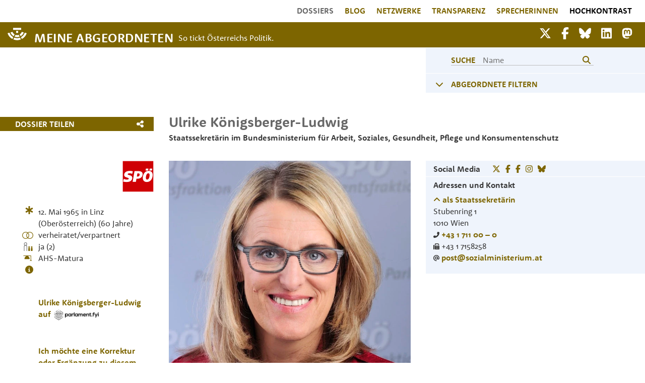

--- FILE ---
content_type: text/html; charset=UTF-8
request_url: https://www.meineabgeordneten.at/Abgeordnete/Ulrike.Koenigsberger-Ludwig
body_size: 55404
content:
<!doctype html>
<html lang="de-DE" prefix="og: http://ogp.me/ns# fb: http://www.facebook.com/2008/fbml">
<head>
    <meta charset="utf-8">
    <meta name="viewport" content="width=device-width, initial-scale=1">
    <meta property="og:locale" content="de_DE">

    <link rel="apple-touch-icon" sizes="180x180" href="/apple-touch-icon.png">
    <link rel="icon" type="image/png" sizes="32x32" href="/favicon-32x32.png">
    <link rel="icon" type="image/png" sizes="16x16" href="/favicon-16x16.png">
    <link rel="manifest" href="/site.webmanifest">

    <link rel="preload" href="/fonts/font_RSB.woff2?53591fe03550e77b1b9b389820f032ed" as="font" crossorigin=""/>
    <link rel="preload" href="/fonts/font_RSR.woff2?d3f051335d0373d24f61af46a0818668" as="font" crossorigin=""/>
    <link rel="preload" href="/fonts/pt-serif-v11-latin-italic.woff2?0c4aa22c1666d8a60e42a1fad03b891a" as="font" crossorigin=""/>

    <link rel="preconnect" href="https://www.gstatic.com"/>
    <link rel="preconnect" href="https://www.google-analytics.com"/>
    <link rel="preconnect" href="https://www.google.com"/>
    <link rel="preconnect" href="https://fonts.gstatic.com"/>

    <!-- CSRF Token -->
    <meta name="csrf-token" content="uKqmSSCS9ByqWeEosP0aHeJ9kbPlAUdzM6pZ0kBh">
            <title>Ulrike Königsberger-Ludwig - Staatssekretärin im Bundesministerium für Arbeit, Soziales, Gesundheit, Pflege und Konsumentenschutz | Meine Abgeordneten</title>
        <meta name="twitter:title" content="Ulrike Königsberger-Ludwig - Staatssekretärin im Bundesministerium für Arbeit, Soziales, Gesundheit, Pflege und Konsumentenschutz">
        <meta property="og:title" content="Ulrike Königsberger-Ludwig - Staatssekretärin im Bundesministerium für Arbeit, Soziales, Gesundheit, Pflege und Konsumentenschutz">
    
    <!-- Scripts -->
    <script src="/js/app.js?id=0aef0087ebd0ec1356e1" defer></script>
        <!--<script defer src="https://www.google.com/recaptcha/api.js?render=6LcJVNoZAAAAAHpPIFMeRilgkDT5Vdeg3Gxr4txA"></script>-->

    <!-- Styles -->
    <link rel="preload" href="/css/app.css?id=83795d2a2913b9037880" as="style" onload="this.onload=null;this.rel='stylesheet'" onerror="this.onerror=null;this.rel='stylesheet'">
    <noscript><link href="/css/app.css?id=83795d2a2913b9037880" rel="stylesheet"></noscript>
    <link rel="preload" href="https://www.meineabgeordneten.at/css/shariff.min.css" as="style" onload="this.onload=null;this.rel='stylesheet'" onerror="this.onerror=null;this.rel='stylesheet'">
        <!--<link rel="stylesheet" href="https://sibforms.com/forms/end-form/build/sib-styles.css">-->

    <meta property="og:site_name" content="Meine Abgeordneten"/>
    <meta property="fb:admins" content="659206770" />
    <meta property="fb:app_id" content="275464082557740"/>
    <meta name="twitter:site" content="@MeineAbg" />
    <meta name="google-site-verification" content="MY9F9ZXqk4Q1f-Dt5Q2XLrokbVqcC9MRjjfOBDoNDtQ" />
    <meta name="google-site-verification" content="OaNIB20DEl18fKCVenTmANaSzOO7O256KYLFDzWkPMY" />
    <style>
        .wait-for-icons {
            display:block !important;
        }
    </style>

        <meta property="og:url" content="https://www.meineabgeordneten.at/Abgeordnete/Ulrike.Koenigsberger-Ludwig"/>
    <meta name="description" content="Ulrike Königsberger-Ludwig, 60, SPÖ: Lebenslauf, Kontakt, EMail, Familie, Kinder, Ehe, Bildung, Netzwerke, Einkommen - Staatssekretärin im Bundesministerium für Arbeit, Soziales, Gesundheit, Pflege und Konsumentenschutz " />
            <meta property="og:image" content="https://www.meineabgeordneten.at/image/og/Ulrike.Koenigsberger-Ludwig_1654199915.jpeg" />
        <meta property="twitter:image" content="https://www.meineabgeordneten.at/image/og/Ulrike.Koenigsberger-Ludwig_1654199915.jpeg" />
        <meta name="twitter:image:alt" content="Foto von Ulrike Königsberger-Ludwig">
        <meta property="og:image:alt" content="Foto von Ulrike Königsberger-Ludwig">
                    <meta property="og:image:width" content="400"/>
            <meta property="og:image:height" content="400"/>
                <meta name="twitter:card" content="summary" />
    <meta name="twitter:site" content="@MeineAbg" />
    <meta property="og:description" content="Ulrike Königsberger-Ludwig, 60, SPÖ: Lebenslauf, Kontakt, EMail, Familie, Kinder, Ehe, Bildung, Netzwerke, Einkommen - Staatssekretärin im Bundesministerium für Arbeit, Soziales, Gesundheit, Pflege und Konsumentenschutz " />
    <meta property="og:type" content="profile" />
    <meta property="profile:first_name" content="Ulrike" />
    <meta property="profile:last_name" content="Königsberger-Ludwig" />
    <meta property="profile:gender" content="FEMALE" />
    <meta itemprop="description" content="Ulrike Königsberger-Ludwig, 60, SPÖ: Lebenslauf, Kontakt, EMail, Familie, Kinder, Ehe, Bildung, Netzwerke, Einkommen - Staatssekretärin im Bundesministerium für Arbeit, Soziales, Gesundheit, Pflege und Konsumentenschutz " />
    <link rel="canonical" href="https://www.meineabgeordneten.at/Abgeordnete/Ulrike.Koenigsberger-Ludwig"/>

    <style type="text/css">
        :root{--blue:#3490dc;--indigo:#6574cd;--purple:#9561e2;--pink:#f66d9b;--red:#e3342f;--orange:#f6993f;--yellow:#ffed4a;--green:#38c172;--teal:#4dc0b5;--cyan:#6cb2eb;--white:#fff;--gray:#6c757d;--gray-dark:#343a40;--primary:#3490dc;--secondary:#6c757d;--success:#38c172;--info:#6cb2eb;--warning:#ffed4a;--danger:#e3342f;--light:#f8f9fa;--dark:#343a40;--breakpoint-md:768px;--font-family-sans-serif:"Nunito",sans-serif;--font-family-monospace:SFMono-Regular,Menlo,Monaco,Consolas,"Liberation Mono","Courier New",monospace}*,:after,:before{box-sizing:border-box}html{font-family:sans-serif;line-height:1.15;-webkit-text-size-adjust:100%;-webkit-tap-highlight-color:rgba(0,0,0,0)}article,aside,figcaption,figure,footer,header,hgroup,main,nav,section{display:block}body{margin:0;font-family:Nunito,sans-serif;font-size:.9rem;font-weight:400;line-height:1.6;color:#212529;text-align:left;background-color:#fff}
        h1,h2,h3,h4,h5,h6{margin-top:0;margin-bottom:.5rem}p{margin-bottom:1rem}
        address,dl,ol,ul{margin-bottom:1rem}dl,ol,ul{margin-top:0}
        a{color:#3490dc;text-decoration:none;background-color:transparent}
        a:not([href]),a:not([href]):hover{color:inherit;text-decoration:none}
        img{border-style:none}img,svg{vertical-align:middle}svg{overflow:hidden}
        button{border-radius:0}
        button,input,optgroup,select,textarea{margin:0;font-family:inherit;font-size:inherit;line-height:inherit}button,input{overflow:visible}button,select{text-transform:none}
        [type=button],[type=reset],[type=submit],button{-webkit-appearance:button}[type=button]:not(:disabled),[type=reset]:not(:disabled),[type=submit]:not(:disabled),button:not(:disabled){cursor:pointer}
        textarea{overflow:auto;resize:vertical}
        .h1,.h2,.h3,.h4,.h5,.h6,h1,h2,h3,h4,h5,h6{margin-bottom:.5rem;font-weight:500;line-height:1.2}.h1,h1{font-size:2.25rem}.h2,h2{font-size:1.8rem}.h3,h3{font-size:1.575rem}
        .img-fluid,.img-thumbnail{max-width:100%;height:auto}
        .container{width:100%;padding-right:15px;padding-left:15px;margin-right:auto;margin-left:auto}
        .container-fluid,.container-lg,.container-md,.container-sm,.container-xl{width:100%;padding-right:15px;padding-left:15px;margin-right:auto;margin-left:auto}
        .row{display:flex;flex-wrap:wrap;margin-right:-15px;margin-left:-15px}.no-gutters{margin-right:0;margin-left:0}.no-gutters>.col,.no-gutters>[class*=col-]{padding-right:0;padding-left:0}.col,.col-1,.col-2,.col-3,.col-4,.col-5,.col-6,.col-7,.col-8,.col-9,.col-10,.col-11,.col-12,.col-auto,.col-lg,.col-lg-1,.col-lg-2,.col-lg-3,.col-lg-4,.col-lg-5,.col-lg-6,.col-lg-7,.col-lg-8,.col-lg-9,.col-lg-10,.col-lg-11,.col-lg-12,.col-lg-auto,.col-md,.col-md-1,.col-md-2,.col-md-3,.col-md-4,.col-md-5,.col-md-6,.col-md-7,.col-md-8,.col-md-9,.col-md-10,.col-md-11,.col-md-12,.col-md-auto,.col-sm,.col-sm-1,.col-sm-2,.col-sm-3,.col-sm-4,.col-sm-5,.col-sm-6,.col-sm-7,.col-sm-8,.col-sm-9,.col-sm-10,.col-sm-11,.col-sm-12,.col-sm-auto,.col-xl,.col-xl-1,.col-xl-2,.col-xl-3,.col-xl-4,.col-xl-5,.col-xl-6,.col-xl-7,.col-xl-8,.col-xl-9,.col-xl-10,.col-xl-11,.col-xl-12,.col-xl-auto{position:relative;width:100%;padding-right:15px;padding-left:15px}.col{flex-basis:0;flex-grow:1;max-width:100%}
        .col-1{flex:0 0 8.3333333333%;max-width:8.3333333333%}
        .col-10{flex:0 0 83.3333333333%;max-width:83.3333333333%}.col-11{flex:0 0 91.6666666667%;max-width:91.6666666667%}.col-12{flex:0 0 100%;max-width:100%}.order-first{order:-1}.order-last{order:13}
        .order-1{order:1}.order-2{order:2}.order-3{order:3}.order-4{order:4}
        .offset-1{margin-left:8.3333333333%}
        .form-inline{display:flex;flex-flow:row wrap;align-items:center}
        .btn{display:inline-block;font-weight:400;color:#212529;text-align:center;vertical-align:middle;cursor:pointer;-webkit-user-select:none;-moz-user-select:none;-ms-user-select:none;user-select:none;background-color:transparent;border:1px solid transparent;padding:.6rem 1rem;font-size:1.6rem;line-height:1.4;border-radius:.25rem;transition:color .15s ease-in-out,background-color .15s ease-in-out,border-color .15s ease-in-out,box-shadow .15s ease-in-out}
        .collapse:not(.show){display:none}
        .nav-link{display:block;padding:.5rem 1rem}
        .navbar{position:relative;padding:.5rem 1rem}.navbar,.navbar .container,.navbar .container-fluid,.navbar .container-lg,.navbar .container-md,.navbar .container-sm,.navbar .container-xl{display:flex;flex-wrap:wrap;align-items:center;justify-content:space-between}.navbar-brand{display:inline-block;padding-top:.32rem;padding-bottom:.32rem;margin-right:1rem;font-size:1.125rem;line-height:inherit;white-space:nowrap}
        .navbar-nav{display:flex;flex-direction:column;padding-left:0;margin-bottom:0;list-style:none}.navbar-nav .nav-link{padding-right:0;padding-left:0}
        .navbar-collapse{flex-basis:100%;flex-grow:1;align-items:center}.navbar-toggler{padding:.25rem .75rem;font-size:1.125rem;line-height:1;background-color:transparent;border:1px solid transparent;border-radius:.25rem}
        .navbar-expand-md>.container,.navbar-expand-md>.container-fluid,.navbar-expand-md>.container-lg,.navbar-expand-md>.container-md,.navbar-expand-md>.container-sm,.navbar-expand-md>.container-xl{padding-right:0;padding-left:0}
        .navbar-light .navbar-brand,.navbar-light .navbar-brand:focus,.navbar-light .navbar-brand:hover{color:rgba(255,255,255,1)} .navbar-brand:hover{text-decoration:underline}
        .navbar-light .navbar-toggler{color:rgba(0,0,0,.5);border-color:rgba(0,0,0,.1)}
        .bg-white{background-color:#fff!important}
        .d-none{display:none!important}
        .d-block{display:block!important}
        .d-flex{display:flex!important}
        .flex-fill{flex:1 1 auto!important}
        .flex-shrink-0{flex-shrink:0!important}
        .justify-content-start{justify-content:flex-start!important}.justify-content-end{justify-content:flex-end!important}.justify-content-center{justify-content:center!important}.justify-content-between{justify-content:space-between!important}
        .align-self-start{align-self:flex-start!important}
        .shadow-sm{box-shadow:0 .125rem .25rem rgba(0,0,0,.075)!important}
        .w-100{width:100%!important}
        .mt-1,.my-1{margin-top:.25rem!important}
        .mt-2,.my-2{margin-top:.5rem!important}.mr-2,.mx-2{margin-right:.5rem!important}.mb-2,.my-2{margin-bottom:.5rem!important}
        .mt-3,.my-3{margin-top:1rem!important}.mr-3,.mx-3{margin-right:1rem!important}.mb-3,.my-3{margin-bottom:1rem!important}.ml-3,.mx-3{margin-left:1rem!important}
        .mt-4,.my-4{margin-top:1.5rem!important}
        .pr-0,.px-0{padding-right:0!important}
        .pl-0,.px-0{padding-left:0!important}
        .pt-1,.py-1{padding-top:.25rem!important}
        .pb-1,.py-1{padding-bottom:.25rem!important}.pl-1,.px-1{padding-left:.25rem!important}
        .pt-2,.py-2{padding-top:.5rem!important}.pr-2,.px-2{padding-right:.5rem!important}.pb-2,.py-2{padding-bottom:.5rem!important}.pl-2,.px-2{padding-left:.5rem!important}
        .pt-3,.py-3{padding-top:1rem!important}.pr-3,.px-3{padding-right:1rem!important}.pb-3,.py-3{padding-bottom:1rem!important}.pl-3,.px-3{padding-left:1rem!important}
        .pt-4,.py-4{padding-top:1.5rem!important}
        .pb-4,.py-4{padding-bottom:1.5rem!important}
        .mr-auto,.mx-auto{margin-right:auto!important}
        .ml-auto,.mx-auto{margin-left:auto!important}
        .text-left{text-align:left!important}.text-right{text-align:right!important}.text-center{text-align:center!important}
        :root{--ck-z-default:100;--ck-z-modal:calc(var(--ck-z-default) + 999);--bggold:#7d6500;--bgblau:#eff4fc;--bggrau:#686868;--fontgrau:#686868;--fontdunkel:#383838;--fontgoldaufweiss:#7d6500;--fontgoldaufblau:#7d6500;--hellgrau:#f0f0f0;--placeholder:#b1b1b1;--breakpoint-xs:0;--breakpoint-sm:576px;--breakpoint-md:780px;--breakpoint-lg:1080px;--breakpoint-xl:1440px;font-size:10px}
        body,html{font-family:RooneySans-Regular,sans-serif;font-size:1.6rem;line-height:2.3rem;color:var(--fontdunkel);background-color:#fff}
        a,a:hover{color:var(--fontgoldaufweiss);font-weight:700;}
        p{margin-top:0;margin-bottom:0;margin-bottom:.6rem}
        blockquote p,i,p i{font-family:"PT Serif",serif;font-size:1.55rem;font-style:italic;font-weight:400}
        ol li,ul li{margin-bottom:.8rem}.bold{font-family:RooneySans-Bold,sans-serif}.upper{text-transform:uppercase}.goldTxt{color:var(--fontgoldaufweiss);font-weight:700}.bgGold{background-color:var(--bggold)}.bgGold,.bgGold a{color:#fff}
        .bgBlue{background-color:var(--bgblau)}.bgBlue .goldTxt{color:var(--fontgoldaufblau)}.chevronTxt{font-size:1.8rem;line-height:2.3rem;padding-top:.2rem}.chevronTxtHeading{font-size:1.8rem;vertical-align:2px}
        .no-padding{padding:0}.mt14{margin-top:1.4rem}.mt15{margin-top:1.5rem}.mt21{margin-top:2.1rem}
        .mt23{margin-top:2.3rem}.mt28{margin-top:2.8rem}.mt33{margin-top:3.3rem}.mtlg33{margin-top:0}
        .mt42{margin-top:4.2rem}
        .mb15{margin-bottom:1.5rem}.mb21{margin-bottom:2.1rem}
        .pt28{padding-top:2.8rem}
        .pb21{padding-bottom:2.1rem}
        .pb28{padding-bottom:2.8rem}
        .bb1{border-bottom:1px solid #fff}.pl15{padding-left:1.5rem}.pr15{padding-right:1.5rem}.ml15{margin-left:1.5rem}
        .sm-pl15{padding-left:1.5rem!important}
        .lg-ml15{margin-left:0!important}.lg-mr15{margin-right:0!important}
        h1,h2{font-family:RooneySans-Bold,sans-serif;color:var(--fontgrau);font-size:2.4rem;line-height:2.8rem;text-align:center}h1{text-transform:uppercase}.logos h1{font-family:RooneySans-Bold,sans-serif;font-size:1.8rem;line-height:2.3rem}
        .linkBar h2{font-size:1.6rem}
        h3{font-family:RooneySans-Bold,sans-serif;font-size:1.8rem;line-height:2.3rem;text-align:center;color:var(--fontgrau)}
        .dossier h1{font-size:2.8rem;line-height:3rem;text-align:left;text-transform:none}
        .dossier h2{text-transform:uppercase}
        .navbar .navbar-nav .nav-link{color:var(--fontgoldaufweiss);font-family:RooneySans-Bold,sans-serif;font-size:16px;padding-left:11px;padding-right:11px;padding-bottom:3px;text-transform:uppercase}
        .navbar .navbar-collapse{margin-left:30%}.navbar .navbar-nav .nav-item{display:block}.navbar .navbar-nav .nav-link{font-family:RooneySans-Regular,sans-serif;font-size:1.6rem}
        .navbar .goldbar{background-color:var(--bggold);padding-bottom:3px}.navbar .goldbar img.logo{padding:0 10px 5px 0;margin-top:5px;width:48px}.navbar .goldbar .navbar-brand{font-family:RooneySans-Bold,sans-serif;font-size:2.5rem;color:#fff;letter-spacing:.5px;line-height:2.6rem;padding-top:15px;padding-bottom:0;white-space:normal;max-width:50%}.navbar .goldbar .nav-things{margin-bottom:8px}.navbar .goldbar .nav-things a.smlink{font-size:2.4rem;color:#fff}
        .navbar .goldbar .nav-things .nav-thing{text-align:right}.navbar .goldbar .nav-things .navbar-toggler{border:none;font-size:36px;color:#fff;text-align:right;line-height:.3}.navbar .goldbar .nav-things .navbar-toggler .tip{font-size:1.2rem;text-transform:uppercase;padding-top:5px}
        .navbar-expand-lg{flex-flow:wrap}.navbar{padding:0}.btn-ma{background-color:var(--bggold);border-color:var(--bggold);color:#fff}.btn-ma,.btn-ma-outline{font-family:RooneySans-Bold,sans-serif;font-size:1.6rem;padding:1px 25px 2px}
        .logos{margin-top:55px}.logos img.px160{width:160px}.logos img.px110{width:110px}.logos img.px80{width:80px}.logos img.mt-4x{margin-top:1.7rem!important}.logos img.px65{width:65px}img.spenden{width:90px}footer{min-height:146px;margin-top:30px;background-color:var(--bggrau);padding-top:20px}footer,footer .navbar .navbar-nav a.nav-link,footer a{color:#fff}
        .searchButton{border:none;background-color:transparent;color:var(--fontgoldaufblau)}.frontpageSearch,.searchField{background-color:transparent;border-width:0 0 1px;border-color:var(--fontgrau);padding:0;margin-left:10px;color:var(--fontgrau);font-family:RooneySans-Regular,sans-serif}.searchField{width:100%;border:none;margin-left:0}
        .dossier .lg-filter{width:50%;max-width:480px}
        .dossier .showHeaderMobile{display:block}.dossier .showHeaderDesktop{display:none}
        .dossier .teilen a{color:#fff}
        .dossier .bildquelle{font-size:1rem}.dossier .bildquelle p{display:inline;font-size:1rem}
        .dossier .dossierStammdaten .labels .iconBeruf,.dossier .dossierStammdaten .labels .iconBildung,.dossier .dossierStammdaten .labels .iconEhe,.dossier .dossierStammdaten .labels .iconLabels,.dossier .dossierStammdaten .zurPerson .iconBeruf,.dossier .dossierStammdaten .zurPerson .iconBildung,.dossier .dossierStammdaten .zurPerson .iconEhe,.dossier .dossierStammdaten .zurPerson .iconLabels{width:2.2rem}.dossier .dossierStammdaten .labels .iconKinder,.dossier .dossierStammdaten .zurPerson .iconKinder{width:2rem}.dossier .dossierStammdaten .labels .iconZivi,.dossier .dossierStammdaten .zurPerson .iconZivi{width:3rem}.dossier .dossierStammdaten .labels .dossierIcon,.dossier .dossierStammdaten .zurPerson .dossierIcon{padding-bottom:.3rem}.dossier .dossierStammdaten .labels .iconPuzzle,.dossier .dossierStammdaten .zurPerson .iconPuzzle{width:1.5rem;margin-top:-.6rem}
        .dossier .dossierStammdaten .kontakte .adressen .bgBlue{max-width:-webkit-fit-content;max-width:-moz-fit-content;max-width:fit-content}.dossier .dossierStammdaten .interessen h2,.dossier .dossierStammdaten .shortlist h2{font-size:1.6rem;line-height:2.3rem;text-align:left;margin-top:2.3rem;margin-bottom:0}
        .dossier .funktionen .funktionszeile{margin-bottom:.7rem}
        .dossier .funktionen .smBorder{border-bottom:1px solid #ddd}
        .kasten{margin:2rem 1rem;max-width:50rem}.kasten h2{font-size:1.6rem;line-height:2.3rem;font-family:RooneySans-Bold,sans-serif;color:var(--fontgoldaufblau);text-transform:uppercase;margin-bottom:2.1rem;text-align:left}
        .kasten h2{text-align:center}
        .kasten .portraitSmall{width:9rem;min-width:9rem;max-width:9rem}.kasten .w70{width:70%!important}
        .kasten{margin-left:auto;margin-right:auto}
        .searchGroup{border-bottom:1px solid #bebebe;line-height:1.8rem}.chevron{width:3.5rem}.searchInput{min-width:20rem}.search{padding-top:15px;padding-bottom:6px;padding-left:32px;font-family:RooneySans-Bold,sans-serif;font-size:1.6rem;color:var(--fontgoldaufblau)}
        .filter .filterCriteriaLink,.filterLink{font-family:RooneySans-Bold,sans-serif;font-size:1.6rem}
        #topButton{display:none;position:fixed;bottom:20px;right:30px;z-index:99;cursor:pointer;font-size:48px;opacity:.5}
        #timelineContainer{overflow:hidden}#svgTimelineBars{overflow:scroll;z-index:100}#svgTimelineTexts{position:absolute;pointer-events:none;z-index:200}
        .grecaptcha-badge{visibility:hidden}
        body{margin:0}.rc-anchor{border-radius:3px;box-shadow:0 0 4px 1px rgba(0,0,0,0.08);-webkit-box-shadow:0 0 4px 1px rgba(0,0,0,0.08);-moz-box-shadow:0 0 4px 1px rgba(0,0,0,0.08)}
        .rc-anchor-light{background:#f9f9f9;color:#000}
        .rc-anchor-error-msg-container{color:#ff0000;font-family:Roboto,helvetica,arial,sans-serif;font-size:12px;font-weight:400;left:0;line-height:14px;margin:2px;position:absolute;top:0}
        .rc-anchor-normal-footer{display:inline-block;height:74px;vertical-align:top;width:70px}
        .rc-anchor-logo-img{background:url('https://www.gstatic.com/recaptcha/api2/logo_48.png');background-repeat:no-repeat}
        .rc-anchor-light .rc-anchor-logo-text,.rc-anchor-light div a:link,.rc-anchor-light div a:visited{color:#555}
        .rc-anchor-normal .rc-anchor-pt,.rc-anchor-invisible .rc-anchor-pt,.rc-anchor-compact .rc-anchor-pt{font-family:Roboto,helvetica,arial,sans-serif;font-size:8px;font-weight:400}.rc-anchor-pt{background-image:url('[data-uri]')}.rc-anchor-pt a{display:inline;padding-left:1px;padding-right:1px;padding-top:2px;padding-bottom:2px;text-decoration:none}
        .rc-anchor-aria-status{display:none}#rc-anchor-alert,.rc-anchor-alert{color:red;font-size:9px;margin:2px;position:absolute;top:0}
        .rc-anchor-invisible{height:60px;width:256px;display:flex}.rc-anchor-invisible-text{background:#4a90e2;color:white;display:flex;flex-basis:166px;flex-direction:column;flex-grow:1;font-family:Roboto,helvetica,arial,sans-serif;font-size:13px;font-weight:400;height:100%;justify-content:center;line-height:20px;padding:0 16px;white-space:nowrap}
        .rc-anchor-invisible-text strong{font-weight:500}.rc-anchor-invisible .rc-anchor-normal-footer .rc-anchor-pt{transition:opacity 0.3s ease;text-align:center;width:70px;margin-top:2px}.rc-anchor-logo-img-large{transition:all 0.3s ease;background-size:40px;margin:5px 15px 0 15px;height:40px;width:40px}
        .rc-anchor-invisible-text .rc-anchor-pt{transition:opacity 0.3s ease}.rc-anchor-invisible-text .rc-anchor-pt a:link,.rc-anchor-invisible-text .rc-anchor-pt a:visited{color:white;font-size:10px}
        body{margin:0}

        @media(min-width:576px) {
            .container{max-width:540px}
            .container,.container-sm{max-width:540px}
        }
        @media(min-width:768px) {
            .container{max-width:720px}
            .container,.container-md,.container-sm{max-width:720px}
            .col-md-6{flex:0 0 50%;max-width:50%}
            .navbar-expand-md{flex-flow:row nowrap;justify-content:flex-start}.navbar-expand-md .navbar-nav{flex-direction:row}
            .navbar-expand-md .navbar-nav .nav-link{padding-right:.5rem;padding-left:.5rem}.navbar-expand-md>.container,.navbar-expand-md>.container-fluid,.navbar-expand-md>.container-lg,.navbar-expand-md>.container-md,.navbar-expand-md>.container-sm,.navbar-expand-md>.container-xl{flex-wrap:nowrap}
            .col-md-4 { flex: 0 0 33.3333333333%;max-width:33.3333333333%;}
        }
        @media(min-width:1080px) {
            .container{max-width:1038px}
            .container,.container-lg,.container-md,.container-sm{max-width:1038px}
            .col-11{flex:0 0 91.6666666667%;max-width:91.6666666667%}.col-12{flex:0 0 100%;max-width:100%}.order-first{order:-1}.order-last{order:13}
            .col-md-4 { flex: 0 0 33.3333333333%;max-width:33.3333333333%;}
            .offset-1{margin-left:8.3333333333%}.offset-2{margin-left:16.6666666667%}
            .col-lg-2{flex:0 0 16.6666666667%;max-width:16.6666666667%}.col-lg-3{flex:0 0 25%;max-width:25%}.col-lg-4{flex:0 0 33.3333333333%;max-width:33.3333333333%}.col-lg-5{flex:0 0 41.6666666667%;max-width:41.6666666667%}
            .col-lg-9{flex:0 0 75%;max-width:75%}
            .order-lg-first{order:-1}.order-lg-last{order:13}
            .order-lg-1{order:1}.order-lg-2{order:2}.order-lg-3{order:3}.order-lg-4{order:4}
            .offset-lg-1{margin-left:8.3333333333%}.offset-lg-2{margin-left:16.6666666667%}.offset-lg-3{margin-left:25%}
            .navbar-expand-lg .navbar-nav{flex-direction:row}
            .navbar-expand-lg .navbar-nav .nav-link{padding-right:.5rem;padding-left:.5rem}
            .navbar-expand-lg .navbar-collapse{display:flex!important;flex-basis:auto}.navbar-expand-lg .navbar-toggler{display:none}
            .navbar-light .navbar-brand,.navbar-light .navbar-brand:focus,.navbar-light .navbar-brand:hover{color:rgba(255,255,255,1)}.navbar-light .navbar-nav .nav-link{color:rgba(0,0,0,.5)}
            .navbar-light .navbar-nav .active>.nav-link,.navbar-light .navbar-nav .nav-link.active,.navbar-light .navbar-nav .nav-link.show,.navbar-light .navbar-nav .show>.nav-link{color:rgba(0,0,0,.9)}.navbar-light .navbar-toggler{color:rgba(0,0,0,.5);border-color:rgba(0,0,0,.1)}
            .d-lg-none{display:none!important}
            .d-lg-block{display:block!important}
            .d-lg-flex{display:flex!important}
            .flex-grow-1{flex-grow:1!important}.flex-shrink-0{flex-shrink:0!important}.flex-shrink-1{flex-shrink:1!important}.justify-content-start{justify-content:flex-start!important}.justify-content-end{justify-content:flex-end!important}.justify-content-center{justify-content:center!important}.justify-content-between{justify-content:space-between!important}
            .align-self-stretch{align-self:stretch!important}
            .justify-content-lg-center{justify-content:center!important}
            .w-25{width:25%!important}
            .pt-1,.py-1{padding-top:.25rem!important}.pr-1,.px-1{padding-right:.25rem!important}.pb-1,.py-1{padding-bottom:.25rem!important}.pl-1,.px-1{padding-left:.25rem!important}
            .pt-2,.py-2{padding-top:.5rem!important}.pr-2,.px-2{padding-right:.5rem!important}.pb-2,.py-2{padding-bottom:.5rem!important}
            .pl-5,.px-5{padding-left:3rem!important}
            .mt-lg-0,.my-lg-0{margin-top:0!important}
            .mt-lg-2,.my-lg-2{margin-top:.5rem!important}
            .pr-lg-0,.px-lg-0{padding-right:0!important}
            .pl-lg-0,.px-lg-0{padding-left:0!important}
            .pr-lg-3,.px-lg-3{padding-right:1rem!important}.pb-lg-3,.py-lg-3{padding-bottom:1rem!important}
            .pr-lg-4,.px-lg-4{padding-right:1.5rem!important}
            .pl-lg-4,.px-lg-4{padding-left:1.5rem!important}
            .text-lg-left{text-align:left!important}
            .container,.container-lg,.container-xl{max-width:1008px}
            body,html{font-size:1.6rem;line-height:2.3rem}
            .bgBlue{background-color:var(--bgblau)}.bgBlue .goldTxt{color:var(--fontgoldaufblau)}
            .chevronTxtHeading{font-size:1.8rem;vertical-align:2px}
            .mt28{margin-top:2.8rem}.mt33{margin-top:3.3rem}.mtlg33{margin-top:0}
            .mtlg33{margin-top:3.3rem}
            .bb1{border-bottom:1px solid #fff}.pl15{padding-left:1.5rem}.pr15{padding-right:1.5rem}
            .sm-pl15{padding-left:0!important}
            .lg-ml15{margin-left:1.5rem!important}.lg-mr15{margin-right:1.5rem!important}
            .plMA{padding-left:calc(6.1% + 15px)}
            h2.shortLinks{font-family:RooneySans-Bold,sans-serif;font-size:1.8rem;line-height:2.3rem;text-align:left;display:inline}
            .navbar .navbar-nav .nav-link.active,.navbar .navbar-nav .nav-link:hover{color:var(--fontgrau)}
            .navbar .navbar-collapse{display:-webkit-box;-webkit-box-orient:horizontal}
            .navbar .navbar-collapse{margin-left:0}
            .navbar .goldbar .nav-things .nav-thing{text-align:right}.navbar .goldbar .nav-things .navbar-toggler{border:none;font-size:36px;color:#fff;text-align:right;line-height:.3}
            .navbar .navbar-nav .nav-link{color:var(--fontgoldaufweiss);font-family:RooneySans-Bold,sans-serif;font-size:16px;padding-left:11px;padding-right:11px;padding-bottom:3px;text-transform:uppercase}
            .dossier .showHeaderMobile{display:none}.dossier .showHeaderDesktop{display:block}
            .dossier .dossierStammdaten .lg-portrait{width:50%;max-width:480px}.dossier .dossierStammdaten .labels .iconBeruf,.dossier .dossierStammdaten .labels .iconBildung,.dossier .dossierStammdaten .labels .iconEhe,.dossier .dossierStammdaten .labels .iconLabels,.dossier .dossierStammdaten .zurPerson .iconBeruf,.dossier .dossierStammdaten .zurPerson .iconBildung,.dossier .dossierStammdaten .zurPerson .iconEhe,.dossier .dossierStammdaten .zurPerson .iconLabels{width:2.2rem}.dossier .dossierStammdaten .labels .iconKinder,.dossier .dossierStammdaten .zurPerson .iconKinder{width:2rem}.dossier .dossierStammdaten .labels .iconZivi,.dossier .dossierStammdaten .zurPerson .iconZivi{width:3rem}.dossier .dossierStammdaten .labels .dossierIcon,.dossier .dossierStammdaten .zurPerson .dossierIcon{padding-bottom:.3rem}.dossier .dossierStammdaten .labels .iconPuzzle,.dossier .dossierStammdaten .zurPerson .iconPuzzle{width:1.5rem;margin-top:-.6rem}
            .dossier .dossierStammdaten .kontakte .adressen .bgBlue{max-width:-webkit-fit-content;max-width:-moz-fit-content;max-width:fit-content}.dossier .dossierStammdaten .interessen h2,.dossier .dossierStammdaten .shortlist h2{font-size:1.6rem;line-height:2.3rem;text-align:left;margin-top:2.3rem;margin-bottom:0}.dossier .funktionen .aktiv{font-family:RooneySans-Bold,sans-serif;color:#002e73}.dossier .funktionen .inaktiv{font-family:RooneySans-Bold,sans-serif;color:var(--fontdunkel)}.dossier .funktionen .unbekannt{font-family:RooneySans-Bold,sans-serif;}.dossier .funktionen .funktionszeile{margin-bottom:.7rem}
            .dossier .funktionen .funktionsText{width:70%;max-width:70%;min-width:70%}.dossier .funktionen .shortBorder{border-bottom:1px solid #ddd;margin-left:calc(15px + 6.1%)}
            .dossier .funktionen .tochterfirmen{line-height:1.6rem}
            .collapse.dont-collapse-sm{display:block;height:auto!important;visibility:visible}
        }
        @media(min-width:1440px) {
            .container{max-width:1356px}
            .container,.container-lg,.container-md,.container-sm,.container-xl{max-width:1356px}
        }

    </style>


    <!-- Global site tag (gtag.js) - Google Analytics -->
    <script async src="https://www.googletagmanager.com/gtag/js?id=UA-26144865-1"></script>
    <script>
        window.dataLayer = window.dataLayer || [];
        function gtag(){dataLayer.push(arguments);}
        gtag('js', new Date());
        gtag('config', 'UA-26144865-1', { 'anonymize_ip': true });
    </script>
</head>
<body itemscope itemtype="http://schema.org/Person">
    <div id="app">

        <nav>

        <div class="container-fluid">

            <div class="row navbar navbar-expand-lg navbar-light bg-white shadow-sm"> <!-- umschliesst zwei col-12 für menü und für goldenen balken -->
                <div class="col-12 order-last order-lg-first collapse navbar-collapse mt-lg-2" id="navbarSupportedContent">
                    <ul class="navbar-nav ml-auto">
                        <li class="nav-item">
                            <a href="https://www.meineabgeordneten.at/Abgeordnete" class="nav-link  active ">DOSSIERS</a>
                        </li>
                        <li class="nav-item">
                            <a href="https://www.meineabgeordneten.at/News" class="nav-link ">BLOG</a>
                        </li>
                        <li class="nav-item">
                            <a href="https://www.meineabgeordneten.at/Labels" class="nav-link ">NETZWERKE</a>
                        </li>
                        <li class="nav-item">
                            <a href="https://www.meineabgeordneten.at/Info/transparenz" class="nav-link ">TRANSPARENZ</a>
                        </li>
                        <li class="nav-item">
                            <a href="https://www.meineabgeordneten.at/Statistik/sprecherfunktionen" class="nav-link ">SPRECHERINNEN</a>
                        </li>
                        <li class="nav-item">
                                                            <a href="?highcontrast=1" class="nav-link" style="color:#000000;">Hochkontrast</a>
                                                    </li>
                        <!-- Authentication Links -->
                        
                                            </ul>
                </div>

                <div class="col-12 order-first order-lg-last goldbar">
                    <div class="d-flex justify-content-between"> <!--umschliesst zwei flex-items logo-claim und smbuttons-hamburger-->

                        <div class="flex-fill d-lg-flex align-items-lg-center">
                            <a href="https://www.meineabgeordneten.at"><img class="logo" src="https://www.meineabgeordneten.at/img/LogoMA/SVG/LogoWeiss_48px.svg" width="48" height="30" alt="MeineAbgeordneten Logo"/></a>
                            <a class="navbar-brand" href="https://www.meineabgeordneten.at">
                                MEINE ABGEORDNETEN
                            </a>
                            <div class="claim">So tickt Österreichs Politik.</div>
                        </div>
                        <div>
                            <div class="row nav-things wait-for-icons">
                                <div class="col-12 col-md-6 d-flex justify-content-end"><!-- sm-Buttons -->
                                    <a style="display:inline;height:39px;" href="https://x.com/MeineAbg" target="_blank" class="nav-link smlink pt-3" title="Twitter"><span class="fab fa-x-twitter"></span></a>
                                    <a style="display:inline;height:39px;" href="https://www.facebook.com/meineabgeordneten" target="_blank" class="nav-link smlink pt-3" title="Facebook"><span class="fab fa-facebook-f"></span></a>
                                    <a style="display:inline;height:39px;" href="https://bsky.app/profile/meineabg.bsky.social" target="_blank" class="nav-link smlink pt-3" title="Bluesky"><span class="fab fa-bluesky"></span></a>
                                    <a style="display:inline;height:39px;" href="https://www.linkedin.com/company/meine-abgeordneten/" target="_blank" class="nav-link smlink pt-3" title="LinkedIn"><span class="fab fa-linkedin"></span></a>
                                    <a style="display:inline;height:39px;" href="https://mastodon.social/@meineabgeordneten" target="_blank" class="nav-link smlink pt-3" title="Mastodon"><span class="fab fa-mastodon"></span></a>

                                </div>

                                <div class="col-12 col-md-6 nav-thing"> <!-- hamburger -->
                                <button class="navbar-toggler" type="button" data-toggle="collapse" data-target="#navbarSupportedContent" aria-controls="navbarSupportedContent" aria-expanded="false" aria-label="Toggle navigation" style="height:50px;">
                                    <i class="fas fa-bars"></i>
                                    <p class="tip">Menü</p>
                                </button>
                                </div>
                            </div>
                        </div>


                    </div>
                </div>

            </div>
        </div>
        </nav>



        <main>
                <meta itemprop="description" content="Ulrike Königsberger-Ludwig, 60, SPÖ: Lebenslauf, Kontakt, EMail, Familie, Kinder, Ehe, Bildung, Netzwerke, Einkommen - Staatssekretärin im Bundesministerium für Arbeit, Soziales, Gesundheit, Pflege und Konsumentenschutz " />
    <div class="dossier">
        <div class="container-fluid filterContainer">
    <div class="row">

        <div class="col-12 col-lg-9 offset-lg-3">
            <div class="row d-flex">
                <div class="lg-ml15 lg-mr15 lg-filter flex-shrink-0 d-none d-lg-block"></div>
                <div class="lg-ml15  flex-fill align-self-start pr-lg-0">


                     <div class="search bgBlue pl-lg-4 pt-4 pb-4 bb1">
                        <div class="d-flex">
                            <div class="chevron pr15"></div>
                            <div class="d-flex searchGroup">
                                <form action="https://www.meineabgeordneten.at/Abgeordnete/suche" method="post" class="form-inline justify-content-start justify-content-lg-center">
                                    <input type="hidden" name="_token" value="uKqmSSCS9ByqWeEosP0aHeJ9kbPlAUdzM6pZ0kBh">                                    <div><label for="search">SUCHE</label></div>
                                    <div class="pl15 searchInput flex-fill">
                                        <input type="text" name="search" id="search" class="searchField" placeholder="Name"/>
                                    </div>
                                    <div>
                                        <button type="submit" class="searchButton" aria-label="Suche starten"><i class="fas fa-search"></i></button>
                                    </div>
                                </form>
                            </div>

                        </div>
                     </div>

                    <div class="search bgBlue pl-lg-4 pt-3 pb-2 bb1">
                        <div class="d-flex">
                            <div class="chevron pr15 text-right">
                                <a href="#filter" class="filterLink" data-toggle="collapse" title="Filter öffnen/schließen"><span class="fas fa-chevron-down"></span></a>
                            </div>
                            <div>
                                <a href="#filter" class="filterLink" data-toggle="collapse" title="Filter öffnen/schließen">ABGEORDNETE FILTERN</a>
                            </div>
                        </div>
                    </div>

                </div>
            </div>
        </div>
    </div>
</div>

<div class="container-fluid bgBlue collapse" id="filter">
    <div class="container">
        <filter-component
            :gremien='[{"id":5,"name":"Bundespr\u00e4sident","kurzName":"HBP","sort":10},{"id":4,"name":"Bundesregierung","kurzName":"RG","sort":20},{"id":1,"name":"Nationalrat","kurzName":"NR","sort":30},{"id":2,"name":"Bundesrat","kurzName":"BR","sort":40},{"id":9,"name":"Landesregierung","kurzName":"LR","sort":50},{"id":10,"name":"Landtag","kurzName":"LTG","sort":60},{"id":6,"name":"EU-Kommissar","kurzName":"EUK","sort":70},{"id":3,"name":"EU-Parlament","kurzName":"EU","sort":80},{"id":7,"name":"Volksanwaltschaft","kurzName":"VA","sort":100},{"id":8,"name":"Rechnungshofpr\u00e4sidentin","kurzName":"RHP","sort":110},{"id":23,"name":"Ministerien-Generalsekret\u00e4rInnen","kurzName":"MIN-GS","sort":118},{"id":35,"name":"Justiz","kurzName":"Jus","sort":119}]'
            :parteien='[{"id":32,"name":"Sozialdemokratische Partei \u00d6sterreichs","kurzName":"SP\u00d6","sort":320,"color":"#CC0000"},{"id":35,"name":"\u00d6sterreichische Volkspartei","kurzName":"\u00d6VP","sort":350,"color":"#6F9FA5"},{"id":36,"name":"Freiheitliche Partei \u00d6sterreichs","kurzName":"FP\u00d6","sort":360,"color":"#0056A2"},{"id":38,"name":"Die Gr\u00fcnen - Die Gr\u00fcne Alternative","kurzName":"GR\u00dcNE","sort":380,"color":"#88B337"},{"id":49,"name":"NEOS \u2013 Das Neue \u00d6sterreich und Liberales Forum","kurzName":"NEOS","sort":382,"color":"#E7508D"},{"id":105,"name":"Team K\u00e4rnten Liste K\u00f6fer","kurzName":"Team K\u00e4rnten","sort":383,"color":"#FFFF66"},{"id":40,"name":"B\u00fcrgerforum Tirol - Liste Fritz","kurzName":"FRITZ","sort":384,"color":"#FDDBDB"},{"id":128,"name":"MFG \u00d6sterreich \u2013 Menschen Freiheit Grundrechte","kurzName":"MFG","sort":385,"color":"#0044CB"},{"id":120,"name":"Kommunistische Partei \u00d6sterreichs","kurzName":"KP\u00d6","sort":386,"color":"#C30000"},{"id":39,"name":"fraktionslos","kurzName":"fraktionslos","sort":1500,"color":"#E3582B"},{"id":127,"name":"...","kurzName":"...","sort":3000,"color":"#BDA5A5"}]'
            :beziehungen='[{"id":3,"name":"Arbeiterkammer","beschreibung":"\u003Cp\u003EAlle Personen, die in den letzten zehn Jahren in einem Naheverh\u00e4ltnis zur AK standen, zum Beispiel durch berufliche T\u00e4tigkeit oder als Funktion\u00e4r\/in.\u003C\/p\u003E","public":true,"slug":"beziehung-zur-arbeiterkammer"},{"id":2,"name":"Burschenschaften et al.","beschreibung":"\u003Cp\u003EMitglieder von Burschenschaften und anderen eher national-konservativ gesinnten Verbindungen (S\u00e4ngerschaften, Turnerschaften, Landsmannschaften, etc.)\u003C\/p\u003E","public":true,"slug":"mitglieder-von-burschenschaften-et-al"},{"id":1,"name":"Christliche Verbindungen","beschreibung":"\u003Cp\u003EMitglieder katholischer Sch\u00fcler- und Studentenverbindungen (MKV, \u00d6CV) sowie von Verbindungen befreundeter Verb\u00e4nde (EKV, VFM, ...)\u003C\/p\u003E","public":true,"slug":"mitglieder-christlicher-verbindungen"},{"id":6,"name":"Industriellenvereinigung","beschreibung":"\u003Cp\u003EAlle Personen, die in den letzten zehn Jahren in einem Naheverh\u00e4ltnis zur Industriellenvereinigung standen, zum Beispiel durch berufliche T\u00e4tigkeit oder als Funktion\u00e4r\/in - nicht aber als PraktikantIn oder Trainee.\u003C\/p\u003E","public":true,"slug":"beziehung-zur-industriellenvereinigung"},{"id":7,"name":"Landwirtschaftskammer","beschreibung":"\u003Cp\u003EAlle Personen, die in den letzten zehn Jahren in einem Naheverh\u00e4ltnis zur LWK standen, zum Beispiel durch berufliche T\u00e4tigkeit oder als Funktion\u00e4r\/in.\u003C\/p\u003E","public":true,"slug":"beziehung-zur-landwirtschaftskammer"},{"id":5,"name":"\u00d6GB\/Gewerkschaft","beschreibung":"\u003Cp\u003EAlle Personen, die in den letzten zehn Jahren in einem Naheverh\u00e4ltnis zum \u00d6GB oder einer Einzelgewerkschaft oder eines Gewerkschaftsbetriebes standen, zum Beispiel durch berufliche T\u00e4tigkeit oder als Funktion\u00e4r\/in; weiters Mitglieder von Betriebsr\u00e4ten und Personalvertretungen.\u003C\/p\u003E","public":true,"slug":"beziehung-zu-ogbgewerkschaft"},{"id":8,"name":"Raiffeisen","beschreibung":"\u003Cp\u003EAlle Personen, die in den letzten zehn Jahren in einem Naheverh\u00e4ltnis zur Raiffeisenorganisation standen, zum Beispiel durch berufliche T\u00e4tigkeit oder als Funktion\u00e4r\/in.\u003C\/p\u003E","public":true,"slug":"beziehung-zu-raiffeisen"},{"id":12,"name":"St. Georgs-Orden","beschreibung":"\u003Cp\u003EDer St. Georgs-Orden bezweckt die Verehrung des Heiligen Georg als Schutzpatron des Rittertums, die Pflege der Ritterlichkeit und einer ritterlichen Lebensauffassung. (Eigendefinition)\u003C\/p\u003E","public":true,"slug":"mitglieder-des-st-georgs-ordens"},{"id":4,"name":"Wirtschaftskammer","beschreibung":"\u003Cp\u003EAlle Personen, die in den letzten zehn Jahren in einem Naheverh\u00e4ltnis zur WK standen, zum Beispiel durch berufliche T\u00e4tigkeit oder als Funktion\u00e4r\/in.\u003C\/p\u003E","public":true,"slug":"beziehung-zur-wirtschaftskammer"}]'
            :regionen='{"2":{"value":3,"label":"Burgenland"},"3":{"value":7,"label":"K\u00e4rnten"},"4":{"value":2,"label":"Nieder\u00f6sterreich"},"5":{"value":4,"label":"Ober\u00f6sterreich"},"6":{"value":5,"label":"Salzburg"},"7":{"value":8,"label":"Steiermark"},"8":{"value":6,"label":"Tirol"},"9":{"value":9,"label":"Vorarlberg"},"10":{"value":1,"label":"Wien"},"11":{"value":0,"label":"keine Angabe"}}'
            :filter='{}'
        ></filter-component>
    </div>

</div>


        
        <div class="showHeaderMobile">
            <div class="container">
    <div class="row mt42">
        <div class="col-12">
            <h1 class="text-center">
                <span itemprop="http://schema.org/givenName">Ulrike</span> <span itemprop="http://schema.org/familyName" class="nachname">Königsberger-Ludwig</span>
            </h1>
        </div>
    </div>
    <div class="row">
        <div class="col-12">
            <div class="col-12 text-right">
	</div>
        </div>
    </div>
     <div class="row mt21">
        <div class="col-12">
                <picture><source srcset="https://www.meineabgeordneten.at/image/dossier/Ulrike.Koenigsberger-Ludwig_1654199915.jpeg 1x,https://www.meineabgeordneten.at/image/retina/Ulrike.Koenigsberger-Ludwig_1654199915.jpeg 2x" type="image/webp"><img src="https://www.meineabgeordneten.at/image/dossierjpg/Ulrike.Koenigsberger-Ludwig_1654199915.jpeg" type="image/jpeg" alt="Foto von Ulrike Königsberger-Ludwig" width="960" height="960" class="img-fluid" itemprop="image"></picture>
                                    <div class="bildquelle">Bild: <p><a href="https://www.flickr.com/photos/26634002@N08/14316653477">"Ulrike Königsberger-Ludwig"</a> by <a href="https://www.flickr.com/photos/26634002@N08">SPÖ Presse und Kommunikation</a> is licensed under <a href="https://creativecommons.org/licenses/by-sa/2.0/?ref=ccsearch&amp;atype=rich">CC BY-SA 2.0</a></p></div>
                        </div>
    </div>
     <div class="row mt14">
        <div class="col-12">
                            <img src="/image/parteilogo/123283" width="62" height="62" class="img-fluid" alt="Logo Sozialdemokratische Partei Österreichs"/>
                <span itemprop="memberOf" style="display:none;">Sozialdemokratische Partei Österreichs</span>
                    </div>
    </div>
    <div class="row mt15">
        <div class="col-12">
            <p class="bold">Staatssekretärin im Bundesministerium für Arbeit, Soziales, Gesundheit, Pflege und Konsumentenschutz
</p>
         </div>
    </div>
    <div class="row mt21">
        <div class="col-12">
            <div class="teilen d-flex justify-content-between bgGold upper bold pl-2 pr-3 pt-1 pb-1">
                <div><a href="#shareButtons-sm" data-toggle="collapse" class="pr-3" title="Dossier teilen">DOSSIER TEILEN</a></div>

                <div class="ml-auto shareButtons">
                    <a href="#shareButtons-sm" data-toggle="collapse" class="pr-3" title="Dossier teilen"><span class="fas fa-share-alt"></span></a>
                </div>
            </div>
            <div id="shareButtons-sm" class="collapse mt-2">
                <div class="shariff" data-services="[&quot;facebook&quot;,&quot;twitter&quot;]" data-theme="white" data-backend-url="/_shariff"></div>
            </div>
         </div>
    </div>

    <div class="dossierStammdaten">
        <div class="zurPerson mt28">
	<h2 class="d-none">Stammdaten</h2>
    	<div class="row no-gutters">
		<div class="col-1 col-lg-2 offset-lg-1 text-right pr-lg-3">
			<span class="dossierIcon iconGeboren goldTxt fas fa-star-of-life" title="Geburtsdatum/-ort"></span>
		</div>
		<div class="col-11 col-lg-9 text-left sm-pl15">
            <span itemprop="birthDate">12. Mai 1965</span> in <span itemprop="birthPlace">Linz (Oberösterreich)</span> <span>(60 Jahre)</span>
		</div>
	</div>
        	<div class="row no-gutters">
		<div class="col-1 col-lg-2 offset-lg-1 text-right pr-lg-3">
			<img class="dossierIcon iconEhe" width="22" height="17" src="https://www.meineabgeordneten.at/img/Icons/SVG/Icon_Ehe.svg" title="Familienstand"/>
		</div>
		<div class="col-11 col-lg-9 text-left sm-pl15">
			verheiratet/verpartnert
		</div>
	</div>
        	<div class="row no-gutters">
		<div class="col-1 col-lg-2 offset-lg-1 text-right pr-lg-3">
			<img class="dossierIcon iconKinder" width="20" height="20" src="https://www.meineabgeordneten.at/img/Icons/SVG/Icon_Kinder.svg" title="Kinder"/>
		</div>
		<div class="col-11 col-lg-9 text-left sm-pl15">
			ja  (2) 		</div>
	</div>
        	<div class="row no-gutters">
		<div class="col-1 col-lg-2 offset-lg-1 text-right pr-lg-3">
			<img class="dossierIcon iconBildung" width="22" height="14" src="https://www.meineabgeordneten.at/img/Icons/SVG/Icon_Bildung.svg" title="Höchste abgeschlossene Ausbildung"/>
		</div>
		<div class="col-11 col-lg-9 text-left sm-pl15">
			AHS-Matura
		</div>
	</div>
                            <div class="row no-gutters">
            <div class="col-1 col-lg-2 offset-lg-1 text-right pr-lg-3">
                <a href="#a-sm956" data-toggle="collapse"><span class="fas fa-info-circle" title="Quellen"></span></a>
            </div>
            <div class="col-11 col-lg-9 text-left sm-pl15">

            </div>
        </div>
    
    <div class="row no-gutters collapse mt14" id="a-sm956">
                    <div class="col-1 col-lg-2 offset-lg-1 text-right pr-lg-3">&nbsp;</div>
            <div class="col-11 col-lg-9 text-left sm-pl15">
                <p class="source">Quelle:
                     <a href="https://www.noe.gv.at/noe/Landesregierung/Ulrike_Koenigsberger-Ludwig.html" target="_blank">                         Landesregierung NÖ
                         </a>                                             (Zugriff: 14.10.2020)
                                                                Screenshot/Dokument: <a href="/storage/quellen/956/www.noe.gv.at_2020-10-14_4586.jpg" target="_blank">www.noe.gv.at_2020-10-14_4586.jpg</a>
                                    </p>
            </div>
                    <div class="col-1 col-lg-2 offset-lg-1 text-right pr-lg-3">&nbsp;</div>
            <div class="col-11 col-lg-9 text-left sm-pl15">
                <p class="source">Quelle:
                     <a href="https://www.landtag-noe.at/personen-ausschuesse/landesregierung/detailansicht/landesregierung/Ulrike-Konigsberger-Ludwig/MTY0/A" target="_blank">                         Landtag NÖ
                         </a>                                             (Zugriff: 29.04.2019)
                                                                Screenshot/Dokument: <a href="/storage/quellen/956/1399391.jpg" target="_blank">Landtag NÖ</a>
                                    </p>
            </div>
                    <div class="col-1 col-lg-2 offset-lg-1 text-right pr-lg-3">&nbsp;</div>
            <div class="col-11 col-lg-9 text-left sm-pl15">
                <p class="source">Quelle:
                                            Mail vom 16.03.2018
                                                                    (Zugriff: 21.03.2018)
                                                        </p>
            </div>
                    <div class="col-1 col-lg-2 offset-lg-1 text-right pr-lg-3">&nbsp;</div>
            <div class="col-11 col-lg-9 text-left sm-pl15">
                <p class="source">Quelle:
                     <a href="http://www.ulrike.spoe.at/index.php?pid=6156" target="_blank">                         Persönliche Website
                         </a>                                             (Zugriff: 08.08.2013)
                                                                Screenshot/Dokument: <a href="/storage/quellen/956/362388.pdf" target="_blank">Persönliche Website</a>
                                    </p>
            </div>
                    <div class="col-1 col-lg-2 offset-lg-1 text-right pr-lg-3">&nbsp;</div>
            <div class="col-11 col-lg-9 text-left sm-pl15">
                <p class="source">Quelle:
                     <a href="http://www.parlament.gv.at/WWER/PAD_14841/" target="_blank">                         Parlament
                         </a>                                             (Zugriff: 08.08.2013)
                                                                Screenshot/Dokument: <a href="/storage/quellen/956/362389.pdf" target="_blank">Parlament</a>
                                    </p>
            </div>
            </div>
</div> <!-- ende Stammdaten mit Icon -->

                <div class="row mt21">
            <div class="col-12">
                <div class="col-11 offset-1 offset-lg-2 sm-pl15">
                    <p><a href="https://www.parlament.fyi/people/14841" title="parlament.fyi produziert KI-gestützt Zusammenfassungen der Reden der Abgeordneten im Parlament. Wir sehen das als gutes Service und verlinken gerne dorthin, können aber keine Verantwortung für diesen Dienst oder die Qualität der angebotenen Zusammenfassungen übernehmen." target="_blank"><span itemprop="http://schema.org/givenName">Ulrike</span> <span itemprop="http://schema.org/familyName" class="nachname">Königsberger-Ludwig</span> auf <img src="/img/Logo_parlamentfyi_sw.png" style="height:24px;"></a></p>
                </div>

            </div>
        </div>
        
        <div class="row mt21">
            <div class="col-12">
                <div class="bgBlue pt-2 pb-1">
                    <div class="col-11 offset-1">
                        <div class="kontakte">
        <div class="bgBlue pl-lg-4 pt-2 pb-1 bb1 pr-lg-4">
        <div class="socialMedia bold">
            Social Media <span class="pl-3"><a href="https://twitter.com/ludwig_ulrike" target="_blank" class="ml-3" title="Twitter (Privat)"><span class="fab fa-x-twitter"></span></a><a href="https://www.facebook.com/UlrikeKonigsbergerLudwig/" target="_blank" class="ml-3" title="Facebook (Seite) (Öffentlich)"><span class="fab fa-facebook-f"></span></a><a href="https://www.facebook.com/ulli.konigsbergerludwig" target="_blank" class="ml-3" title="Facebook (Profil) (Öffentlich)"><span class="fab fa-facebook-f"></span></a><a href="https://www.instagram.com/ludwigulrike/" target="_blank" class="ml-3" title="Instagram"><span class="fab fa-instagram"></span></a><a href="https://bsky.app/profile/ulrike65.bsky.social" target="_blank" class="ml-3" title="Bluesky (Öffentlich)"><span class="fab fa-bluesky"></span></a></span>
        </div>
    </div>
    
        <div class="adressen bgBlue">
        <div class="bgBlue pl-lg-4 pt-2 pb-lg-3 pr-lg-4">
            <p class="bold">Adressen und Kontakt</p>

                            <div class="adresseItem mb-3">
                    <a href="#adresse-sm2696745" data-toggle="collapse" data-target=".adresseItemDetail" class="typ"><span class="fas  fa-angle-up "></span> als Staatssekretärin</a>
                    <div class="adresseItemDetail collapse  show " id="adresse-sm2696745">
                        <span itemprop="address" itemscope itemtype="http://schema.org/PostalAddress">
                                                                                                    <span itemprop="streetAddress">Stubenring 1</span><br/>                        <span itemprop="postalCode">1010</span> <span itemprop="addressLocality">Wien</span><br/>                        </span>
                        <span itemprop="workLocation" itemscope itemtype="http://schema.org/ContactPoint">
                                                                                                                                                                                    <span class="fas fa-phone-alt" style="font-size:1.2rem;" title="Telefon"></span> <a href="tel:+43 1 711 00 – 0" title="Telefon" itemprop="http://schema.org/telephone">+43 1 711 00 – 0</a><br/>
                                                                                                                                        <span class="fas fa-fax" style="font-size:1.2rem;" title="Fax"></span> <span title="Fax" itemprop="http://schema.org/faxNumber">+43 1 7158258</span><br/>
                                                                                                            <span class="fas fa-at" style="font-size:1.2rem;" title="E-Mail"></span> <a href="mailto:post@sozialministerium.at" itemprop="http://schema.org/email">post@sozialministerium.at</a>                                                                            </span>
                    </div>
                </div>
                    </div>
    </div>
    
    </div>

                    </div>
                </div>
            </div>
        </div>


        <div class="row">
            <div class="col-11 offset-1 pl15">
                <div class="interessen sm-pl15">

        <div class="arbeitsschwerpunkte mt28">
        <h2>Arbeitsschwerpunkte</h2>
    Arbeit, Soziales, Gesundheit, Pflege und Konsumentenschutz <a href="#as-sm1176272" data-toggle="collapse"><span class="fas fa-info-circle goldTxt" title="Quellen zu den Arbeitsschwerpunkten"></span></a>
                    <div class="arbeitsschwerpunkt source collapse" id="as-sm1176272">
                            </div>
            </div>
    
    
</div>

                
                
            </div>
        </div>
    </div>

</div>
        </div>
        <div class="showHeaderDesktop">
            <div class="dossierKopf mt42 dossierHeader-lg">
    <div class="container-fluid">
        <div class="row">
            <div class="col-12 col-lg-3 pl-lg-0">
                <div class="teilen d-flex justify-content-between bgGold upper bold pl-5 pr-3 pt-1 pb-1 mt-2">
                    <div><a href="#shareButtons-lg" data-toggle="collapse" class="pr-3" title="Dossier teilen">DOSSIER TEILEN</a></div>
                    <div class="ml-auto shareButtons">
                        <a href="#shareButtons-lg" data-toggle="collapse" title="Dossier teilen" class="pr-3"><span class="fas fa-share-alt"></span></a>
                    </div>
                </div>
                <div id="shareButtons-lg" class="collapse mt-2 px-1">
                    <div class="shariff" data-services="[&quot;facebook&quot;,&quot;twitter&quot;]" data-theme="white" data-backend-url="/_shariff"></div>
                </div>
            </div>
            <div class="col-12 col-lg-9">
                <h1>
                    <span itemprop="http://schema.org/givenName">Ulrike</span> <span itemprop="http://schema.org/familyName" class="nachname">Königsberger-Ludwig</span>
                </h1>
                <p class="bold">Staatssekretärin im Bundesministerium für Arbeit, Soziales, Gesundheit, Pflege und Konsumentenschutz</p>
            </div>

            <div class="col-12 text-right">
	</div>
        </div>
    </div>
</div> <!-- end Teilen und Name -->

<div class="dossierStammdaten mt28 dossierHeader-lg">
    <div class="container-fluid mt28">
        <div class="row">
            <div class="col-12 col-lg-3 pl-lg-0">
                                    <div class="text-right">
                        <img src="/image/parteilogo/123283" width="62" height="62" class="img-fluid" alt="Logo Sozialdemokratische Partei Österreichs"/>
                        <span itemprop="memberOf" style="display:none;">Sozialdemokratische Partei Österreichs</span>
                    </div>
                

                <div class="zurPerson mt28">
	<h2 class="d-none">Stammdaten</h2>
    	<div class="row no-gutters">
		<div class="col-1 col-lg-2 offset-lg-1 text-right pr-lg-3">
			<span class="dossierIcon iconGeboren goldTxt fas fa-star-of-life" title="Geburtsdatum/-ort"></span>
		</div>
		<div class="col-11 col-lg-9 text-left sm-pl15">
            <span itemprop="birthDate">12. Mai 1965</span> in <span itemprop="birthPlace">Linz (Oberösterreich)</span> <span>(60 Jahre)</span>
		</div>
	</div>
        	<div class="row no-gutters">
		<div class="col-1 col-lg-2 offset-lg-1 text-right pr-lg-3">
			<img class="dossierIcon iconEhe" width="22" height="17" src="https://www.meineabgeordneten.at/img/Icons/SVG/Icon_Ehe.svg" title="Familienstand"/>
		</div>
		<div class="col-11 col-lg-9 text-left sm-pl15">
			verheiratet/verpartnert
		</div>
	</div>
        	<div class="row no-gutters">
		<div class="col-1 col-lg-2 offset-lg-1 text-right pr-lg-3">
			<img class="dossierIcon iconKinder" width="20" height="20" src="https://www.meineabgeordneten.at/img/Icons/SVG/Icon_Kinder.svg" title="Kinder"/>
		</div>
		<div class="col-11 col-lg-9 text-left sm-pl15">
			ja  (2) 		</div>
	</div>
        	<div class="row no-gutters">
		<div class="col-1 col-lg-2 offset-lg-1 text-right pr-lg-3">
			<img class="dossierIcon iconBildung" width="22" height="14" src="https://www.meineabgeordneten.at/img/Icons/SVG/Icon_Bildung.svg" title="Höchste abgeschlossene Ausbildung"/>
		</div>
		<div class="col-11 col-lg-9 text-left sm-pl15">
			AHS-Matura
		</div>
	</div>
                            <div class="row no-gutters">
            <div class="col-1 col-lg-2 offset-lg-1 text-right pr-lg-3">
                <a href="#a-lg956" data-toggle="collapse"><span class="fas fa-info-circle" title="Quellen"></span></a>
            </div>
            <div class="col-11 col-lg-9 text-left sm-pl15">

            </div>
        </div>
    
    <div class="row no-gutters collapse mt14" id="a-lg956">
                    <div class="col-1 col-lg-2 offset-lg-1 text-right pr-lg-3">&nbsp;</div>
            <div class="col-11 col-lg-9 text-left sm-pl15">
                <p class="source">Quelle:
                     <a href="https://www.noe.gv.at/noe/Landesregierung/Ulrike_Koenigsberger-Ludwig.html" target="_blank">                         Landesregierung NÖ
                         </a>                                             (Zugriff: 14.10.2020)
                                                                Screenshot/Dokument: <a href="/storage/quellen/956/www.noe.gv.at_2020-10-14_4586.jpg" target="_blank">www.noe.gv.at_2020-10-14_4586.jpg</a>
                                    </p>
            </div>
                    <div class="col-1 col-lg-2 offset-lg-1 text-right pr-lg-3">&nbsp;</div>
            <div class="col-11 col-lg-9 text-left sm-pl15">
                <p class="source">Quelle:
                     <a href="https://www.landtag-noe.at/personen-ausschuesse/landesregierung/detailansicht/landesregierung/Ulrike-Konigsberger-Ludwig/MTY0/A" target="_blank">                         Landtag NÖ
                         </a>                                             (Zugriff: 29.04.2019)
                                                                Screenshot/Dokument: <a href="/storage/quellen/956/1399391.jpg" target="_blank">Landtag NÖ</a>
                                    </p>
            </div>
                    <div class="col-1 col-lg-2 offset-lg-1 text-right pr-lg-3">&nbsp;</div>
            <div class="col-11 col-lg-9 text-left sm-pl15">
                <p class="source">Quelle:
                                            Mail vom 16.03.2018
                                                                    (Zugriff: 21.03.2018)
                                                        </p>
            </div>
                    <div class="col-1 col-lg-2 offset-lg-1 text-right pr-lg-3">&nbsp;</div>
            <div class="col-11 col-lg-9 text-left sm-pl15">
                <p class="source">Quelle:
                     <a href="http://www.ulrike.spoe.at/index.php?pid=6156" target="_blank">                         Persönliche Website
                         </a>                                             (Zugriff: 08.08.2013)
                                                                Screenshot/Dokument: <a href="/storage/quellen/956/362388.pdf" target="_blank">Persönliche Website</a>
                                    </p>
            </div>
                    <div class="col-1 col-lg-2 offset-lg-1 text-right pr-lg-3">&nbsp;</div>
            <div class="col-11 col-lg-9 text-left sm-pl15">
                <p class="source">Quelle:
                     <a href="http://www.parlament.gv.at/WWER/PAD_14841/" target="_blank">                         Parlament
                         </a>                                             (Zugriff: 08.08.2013)
                                                                Screenshot/Dokument: <a href="/storage/quellen/956/362389.pdf" target="_blank">Parlament</a>
                                    </p>
            </div>
            </div>
</div> <!-- ende Stammdaten mit Icon -->

                                <div class="row no-gutters mt42">
                    <div class="col-11 col-lg-9 offset-1 offset-lg-3">
                        <p><a href="https://www.parlament.fyi/people/14841" title="parlament.fyi produziert KI-gestützt Zusammenfassungen der Reden der Abgeordneten im Parlament. Wir sehen das als gutes Service und verlinken gerne dorthin, können aber keine Verantwortung für diesen Dienst oder die Qualität der angebotenen Zusammenfassungen übernehmen." target="_blank"><span itemprop="http://schema.org/givenName">Ulrike</span> <span itemprop="http://schema.org/familyName" class="nachname">Königsberger-Ludwig</span> auf <img src="/img/Logo_parlamentfyi_sw.png" style="height:24px;" alt="parlament.fyi Logo"></a></p>
                    </div>
                </div>
                
                <div class="row no-gutters mt42">
                    <div class="col-11 col-lg-9 offset-1 offset-lg-3">
                        <p><a href="#korrekturformular" data-toggle="collapse" title="zum Korrekturformular">Ich möchte eine Korrektur oder Ergänzung zu diesem Dossier vorschlagen</a></p>
                    </div>
                </div>

                <div class="row no-gutters mt21">
                    <div class="col-1 col-lg-2 offset-lg-1 text-right pr-lg-3">
                        <a href="#shortLinks" data-toggle="collapse" class="bold" title="Dossier-Inhaltsverzeichnis öffnen">
                            <span class="fas fa-chevron-down"></span>
                        </a>
		            </div>
                    <div class="col-11 col-lg-9 text-left sm-pl15">
                        <h2 class="shortLinks">
                        <a href="#shortLinks" data-toggle="collapse" class="bold" title="Dossier-Inhaltsverzeichnis öffnen">
                            IN DIESEM DOSSIER
                        </a>
                        </h2>
                    </div>
                </div>

                <div id="shortLinks" class="mt14 collapse offset-2 offset-lg-3 text-left">
                    <a href="#mandateLink"><span class="bold">Mandate </span><span class="fas fa-arrow-right"></span></a><br>                                        <a href="#politischeFunktionenLink"><span class="bold">Politische Funktionen </span><span class="fas fa-arrow-right"></span></a><br>                    <a href="#ausschuesseLink"><span class="bold">Ausschussmandate </span><span class="fas fa-arrow-right"></span></a><br>                    <a href="#sprecherfunktionenLink"><span class="bold">Sprecherfunktionen </span><span class="fas fa-arrow-right"></span></a><br>                                        <br>

                    <a href="#ausbildungenLink"><span class="bold">Ausbildung </span><span class="fas fa-arrow-right"></span></a><br>                    <a href="#firmenfunktionenLink"><span class="bold">Beruf </span><span class="fas fa-arrow-right"></span></a><br>                    <br>

                    <a href="#nebeneinkuenfteLink"><span class="bold">Nebeneinkünfte </span><span class="fas fa-arrow-right"></span></a><br>                    <br>

                                                            <a href="#vereineLink"><span class="bold">Vereinstätigkeiten </span><span class="fas fa-arrow-right"></span></a><br>                    <br>

                    <a href="#ots"><span class="bold">OTS-Aussendungen </span><span class="fas fa-arrow-right"></span></a><br><br>

                    <a href="#diversesLink"><span class="bold">Diverses </span><span class="fas fa-arrow-right"></span></a><br><br>
                    <a href="#parlamentarischeAktivitaeten" id="parlamentarischeAktivitaetenLink" class="d-none"><span class="bold">Palamentarische Aktivitäten </span><span class="fas fa-arrow-right"></span></a>
                </div>
            </div>

            <div class="col-12 col-lg-9">
                <div class="row d-flex">
                    <div class="lg-ml15 lg-mr15 lg-portrait">
                            <picture><source srcset="https://www.meineabgeordneten.at/image/dossier/Ulrike.Koenigsberger-Ludwig_1654199915.jpeg 1x,https://www.meineabgeordneten.at/image/retina/Ulrike.Koenigsberger-Ludwig_1654199915.jpeg 2x" type="image/webp"><img src="https://www.meineabgeordneten.at/image/dossierjpg/Ulrike.Koenigsberger-Ludwig_1654199915.jpeg" type="image/jpeg" alt="Foto von Ulrike Königsberger-Ludwig" width="960" height="960" class="img-fluid" itemprop="image"></picture>
                                                            <div class="bildquelle">Bild: <p><a href="https://www.flickr.com/photos/26634002@N08/14316653477">"Ulrike Königsberger-Ludwig"</a> by <a href="https://www.flickr.com/photos/26634002@N08">SPÖ Presse und Kommunikation</a> is licensed under <a href="https://creativecommons.org/licenses/by-sa/2.0/?ref=ccsearch&amp;atype=rich">CC BY-SA 2.0</a></p></div>
                                                </div>
                    <!--<div class="lg-ml15 flex-fill align-self-start pr-lg-0">--> <!-- bis zum rechten Rand -->
                    <div class="lg-ml15 flex-fill align-self-start pr-lg-0">
                        <div class="kontakte">
        <div class="bgBlue pl-lg-4 pt-2 pb-1 bb1 pr-lg-4">
        <div class="socialMedia bold">
            Social Media <span class="pl-3"><a href="https://twitter.com/ludwig_ulrike" target="_blank" class="ml-3" title="Twitter (Privat)"><span class="fab fa-x-twitter"></span></a><a href="https://www.facebook.com/UlrikeKonigsbergerLudwig/" target="_blank" class="ml-3" title="Facebook (Seite) (Öffentlich)"><span class="fab fa-facebook-f"></span></a><a href="https://www.facebook.com/ulli.konigsbergerludwig" target="_blank" class="ml-3" title="Facebook (Profil) (Öffentlich)"><span class="fab fa-facebook-f"></span></a><a href="https://www.instagram.com/ludwigulrike/" target="_blank" class="ml-3" title="Instagram"><span class="fab fa-instagram"></span></a><a href="https://bsky.app/profile/ulrike65.bsky.social" target="_blank" class="ml-3" title="Bluesky (Öffentlich)"><span class="fab fa-bluesky"></span></a></span>
        </div>
    </div>
    
        <div class="adressen bgBlue">
        <div class="bgBlue pl-lg-4 pt-2 pb-lg-3 pr-lg-4">
            <p class="bold">Adressen und Kontakt</p>

                            <div class="adresseItem mb-3">
                    <a href="#adresse-lg2696745" data-toggle="collapse" data-target=".adresseItemDetail" class="typ"><span class="fas  fa-angle-up "></span> als Staatssekretärin</a>
                    <div class="adresseItemDetail collapse  show " id="adresse-lg2696745">
                        <span itemprop="address" itemscope itemtype="http://schema.org/PostalAddress">
                                                                                                    <span itemprop="streetAddress">Stubenring 1</span><br/>                        <span itemprop="postalCode">1010</span> <span itemprop="addressLocality">Wien</span><br/>                        </span>
                        <span itemprop="workLocation" itemscope itemtype="http://schema.org/ContactPoint">
                                                                                                                                                                                    <span class="fas fa-phone-alt" style="font-size:1.2rem;" title="Telefon"></span> <a href="tel:+43 1 711 00 – 0" title="Telefon" itemprop="http://schema.org/telephone">+43 1 711 00 – 0</a><br/>
                                                                                                                                        <span class="fas fa-fax" style="font-size:1.2rem;" title="Fax"></span> <span title="Fax" itemprop="http://schema.org/faxNumber">+43 1 7158258</span><br/>
                                                                                                            <span class="fas fa-at" style="font-size:1.2rem;" title="E-Mail"></span> <a href="mailto:post@sozialministerium.at" itemprop="http://schema.org/email">post@sozialministerium.at</a>                                                                            </span>
                    </div>
                </div>
                    </div>
    </div>
    
    </div>

                    </div>



                </div>

                <div class="interessen sm-pl15">

        <div class="arbeitsschwerpunkte mt28">
        <h2>Arbeitsschwerpunkte</h2>
    Arbeit, Soziales, Gesundheit, Pflege und Konsumentenschutz <a href="#as-lg1176272" data-toggle="collapse"><span class="fas fa-info-circle goldTxt" title="Quellen zu den Arbeitsschwerpunkten"></span></a>
                    <div class="arbeitsschwerpunkt source collapse" id="as-lg1176272">
                            </div>
            </div>
    
    
</div>

                
                            </div>
        </div>
    </div>
</div>

        </div>

        <!-- Zeitleiste -->
                <div class="zeitleiste d-none d-lg-block">
            <div class="container-fluid">
                <div class="row">
                    <div class="col-12 col-lg-9 offset-lg-3">
                        <h2 class="text-lg-left mt42">Zeitleiste</h2>
                    </div>
                </div>
                <div class="row bgBlue">
                    <div class="col">
                        <mandat-timeline
                            :min-mandat-width=20
                            :min-year-width=100
                            :mandate='[{"id":2731946,"class":"App\\Entities\\Mandat","datumVon":"2025-04-01","datumBis":null,"datumStatus":1,"text":null,"sort":0,"displayDate":"\u003Cspan class=\u0022aktiv\u0022\u003Eseit 01.04.2025\u003C\/span\u003E","adminDisplay":"Bundesregierung | Staatssekret\u00e4rin im Bundesministerium f\u00fcr Arbeit, Soziales, Gesundheit, Pflege und Konsumentenschutz | SP\u00d6 | Timeline","shortlist":false,"bezahlteTaetigkeit":false,"timeline":true,"timelineDisplay":"Staatssekret\u00e4rin im Bundesministerium f\u00fcr Arbeit, Soziales, Gesundheit, Pflege und Konsumentenschutz, SP\u00d6\u003Cbr\/\u003E\u003Cspan class=\u0022aktiv\u0022\u003Eseit 01.04.2025\u003C\/span\u003E","timelineHeading":"Staatssekret\u00e4rin im Bundesministerium f\u00fcr Arbeit, Soziales, Gesundheit, Pflege und Konsumentenschutz, SP\u00d6","abgeordneter":{"id":956,"class":"App\\Entities\\Abgeordneter","vorname":"Ulrike","nachname":"K\u00f6nigsberger-Ludwig","titelVor":null,"titelNach":null,"untertitel":"Staatssekret\u00e4rin im Bundesministerium f\u00fcr Arbeit, Soziales, Gesundheit, Pflege und Konsumentenschutz","partei":{"id":32,"name":"Sozialdemokratische Partei \u00d6sterreichs","kurzName":"SP\u00d6","sort":320,"color":"#CC0000"},"srcset":"\u003Cpicture\u003E\u003Csource srcset=\u0022https:\/\/www.meineabgeordneten.at\/image\/dossier\/Ulrike.Koenigsberger-Ludwig_1654199915.jpeg 1x,https:\/\/www.meineabgeordneten.at\/image\/retina\/Ulrike.Koenigsberger-Ludwig_1654199915.jpeg 2x\u0022 type=\u0022image\/webp\u0022\u003E\u003Cimg src=\u0022https:\/\/www.meineabgeordneten.at\/image\/dossierjpg\/Ulrike.Koenigsberger-Ludwig_1654199915.jpeg\u0022 type=\u0022image\/jpeg\u0022 alt=\u0022Foto von Ulrike K\u00f6nigsberger-Ludwig\u0022 width=\u0022960\u0022 height=\u0022960\u0022 class=\u0022img-fluid\u0022 itemprop=\u0022image\u0022\u003E\u003C\/picture\u003E","fullName":"\u003Cspan itemprop=\u0022http:\/\/schema.org\/givenName\u0022\u003EUlrike\u003C\/span\u003E \u003Cspan itemprop=\u0022http:\/\/schema.org\/familyName\u0022 class=\u0022nachname\u0022\u003EK\u00f6nigsberger-Ludwig\u003C\/span\u003E","urlHandle":"Ulrike.Koenigsberger-Ludwig","parteiLogoId":123283},"funktion":"Staatssekret\u00e4rin im Bundesministerium f\u00fcr Arbeit, Soziales, Gesundheit, Pflege und Konsumentenschutz","institution":"Bundesregierung","parlamentsklub":"","url":null},{"id":2689653,"class":"App\\Entities\\Mandat","datumVon":"2025-03-03","datumBis":"2025-03-31","datumStatus":1,"text":null,"sort":1,"displayDate":"\u003Cspan class=\u0022inaktiv\u0022\u003E03.03.2025 - 31.03.2025","adminDisplay":"Bundesregierung | Staatssekret\u00e4rin im Bundesministerium f\u00fcr Soziales, Gesundheit, Pflege und Konsumentenschutz | SP\u00d6 | Timeline","shortlist":false,"bezahlteTaetigkeit":false,"timeline":true,"timelineDisplay":"Staatssekret\u00e4rin im Bundesministerium f\u00fcr Soziales, Gesundheit, Pflege und Konsumentenschutz, SP\u00d6\u003Cbr\/\u003E\u003Cspan class=\u0022inaktiv\u0022\u003E03.03.2025 - 31.03.2025","timelineHeading":"Staatssekret\u00e4rin im Bundesministerium f\u00fcr Soziales, Gesundheit, Pflege und Konsumentenschutz, SP\u00d6","abgeordneter":{"id":956,"class":"App\\Entities\\Abgeordneter","vorname":"Ulrike","nachname":"K\u00f6nigsberger-Ludwig","titelVor":null,"titelNach":null,"untertitel":"Staatssekret\u00e4rin im Bundesministerium f\u00fcr Arbeit, Soziales, Gesundheit, Pflege und Konsumentenschutz","partei":{"id":32,"name":"Sozialdemokratische Partei \u00d6sterreichs","kurzName":"SP\u00d6","sort":320,"color":"#CC0000"},"srcset":"\u003Cpicture\u003E\u003Csource srcset=\u0022https:\/\/www.meineabgeordneten.at\/image\/dossier\/Ulrike.Koenigsberger-Ludwig_1654199915.jpeg 1x,https:\/\/www.meineabgeordneten.at\/image\/retina\/Ulrike.Koenigsberger-Ludwig_1654199915.jpeg 2x\u0022 type=\u0022image\/webp\u0022\u003E\u003Cimg src=\u0022https:\/\/www.meineabgeordneten.at\/image\/dossierjpg\/Ulrike.Koenigsberger-Ludwig_1654199915.jpeg\u0022 type=\u0022image\/jpeg\u0022 alt=\u0022Foto von Ulrike K\u00f6nigsberger-Ludwig\u0022 width=\u0022960\u0022 height=\u0022960\u0022 class=\u0022img-fluid\u0022 itemprop=\u0022image\u0022\u003E\u003C\/picture\u003E","fullName":"\u003Cspan itemprop=\u0022http:\/\/schema.org\/givenName\u0022\u003EUlrike\u003C\/span\u003E \u003Cspan itemprop=\u0022http:\/\/schema.org\/familyName\u0022 class=\u0022nachname\u0022\u003EK\u00f6nigsberger-Ludwig\u003C\/span\u003E","urlHandle":"Ulrike.Koenigsberger-Ludwig","parteiLogoId":123283},"funktion":"Staatssekret\u00e4rin im Bundesministerium f\u00fcr Soziales, Gesundheit, Pflege und Konsumentenschutz","institution":"Bundesregierung","parlamentsklub":"","url":null},{"id":1429110,"class":"App\\Entities\\Mandat","datumVon":"2023-03-23","datumBis":"2025-03-00","datumStatus":0,"text":"\u003Cp\u003E\u003Ca href=\u0022https:\/\/www.noe.gv.at\/noe\/Landesregierung\/Zustaendigkeiten_der_Regierungsmitglieder.html#heading_Landesraetin_fuer_Soziale_Verwaltung__Gesundheit_und_Gleichstellung_Ulrike_Koenigsberger_Ludwig_2\u0022 target=\u0022_blank\u0022 rel=\u0022noopener noreferrer\u0022\u003EZust\u00e4ndigkeiten\u003C\/a\u003E: Soziale Verwaltung, Gesundheit und Gleichstellung.\u003C\/p\u003E","sort":2,"displayDate":"\u003Cspan class=\u0022inaktiv\u0022\u003E23.03.2023 - 03\/2025\u003C\/span\u003E","adminDisplay":"Landesregierung | Landesr\u00e4tin | SP\u00d6 | Nieder\u00f6sterreich | \u003Cp\u003E\u003Ca href=\u0022https:\/\/www.noe.gv.at\/noe\/Landesregierung\/Zustaendigkeiten_der_Regierungsmitglieder.html#heading_Landesraetin_fuer_Soziale_Verwaltung__Gesundheit_und_Gleichstellung_Ulrike_Koenigsberger_Ludwig_2\u0022 target=\u0022_blank\u0022 rel=\u0022noopener noreferrer\u0022\u003EZust\u00e4ndigkeiten\u003C\/a\u003E: Soziale Verwaltung, Gesundheit und Gleichstellung.\u003C\/p\u003E | Timeline","shortlist":false,"bezahlteTaetigkeit":false,"timeline":true,"timelineDisplay":"Landesr\u00e4tin von Nieder\u00f6sterreich, SP\u00d6\u003Cbr\/\u003E\u003Cspan class=\u0022inaktiv\u0022\u003E23.03.2023 - 03\/2025\u003C\/span\u003E","timelineHeading":"Landesr\u00e4tin von Nieder\u00f6sterreich, SP\u00d6","abgeordneter":{"id":956,"class":"App\\Entities\\Abgeordneter","vorname":"Ulrike","nachname":"K\u00f6nigsberger-Ludwig","titelVor":null,"titelNach":null,"untertitel":"Staatssekret\u00e4rin im Bundesministerium f\u00fcr Arbeit, Soziales, Gesundheit, Pflege und Konsumentenschutz","partei":{"id":32,"name":"Sozialdemokratische Partei \u00d6sterreichs","kurzName":"SP\u00d6","sort":320,"color":"#CC0000"},"srcset":"\u003Cpicture\u003E\u003Csource srcset=\u0022https:\/\/www.meineabgeordneten.at\/image\/dossier\/Ulrike.Koenigsberger-Ludwig_1654199915.jpeg 1x,https:\/\/www.meineabgeordneten.at\/image\/retina\/Ulrike.Koenigsberger-Ludwig_1654199915.jpeg 2x\u0022 type=\u0022image\/webp\u0022\u003E\u003Cimg src=\u0022https:\/\/www.meineabgeordneten.at\/image\/dossierjpg\/Ulrike.Koenigsberger-Ludwig_1654199915.jpeg\u0022 type=\u0022image\/jpeg\u0022 alt=\u0022Foto von Ulrike K\u00f6nigsberger-Ludwig\u0022 width=\u0022960\u0022 height=\u0022960\u0022 class=\u0022img-fluid\u0022 itemprop=\u0022image\u0022\u003E\u003C\/picture\u003E","fullName":"\u003Cspan itemprop=\u0022http:\/\/schema.org\/givenName\u0022\u003EUlrike\u003C\/span\u003E \u003Cspan itemprop=\u0022http:\/\/schema.org\/familyName\u0022 class=\u0022nachname\u0022\u003EK\u00f6nigsberger-Ludwig\u003C\/span\u003E","urlHandle":"Ulrike.Koenigsberger-Ludwig","parteiLogoId":123283},"funktion":"Landesr\u00e4tin","institution":"Landesregierung","parlamentsklub":"","url":null},{"id":478804,"class":"App\\Entities\\Mandat","datumVon":"2018-03-22","datumBis":"2023-03-23","datumStatus":0,"text":"\u003Cp\u003EZust\u00e4ndig f\u00fcr\u0026nbsp;Soziale Verwaltung, Gesundheit und Gleichstellung.\u003C\/p\u003E","sort":3,"displayDate":"\u003Cspan class=\u0022inaktiv\u0022\u003E22.03.2018 - 23.03.2023\u003C\/span\u003E","adminDisplay":"Landesregierung | Landesr\u00e4tin | SP\u00d6 | Nieder\u00f6sterreich | \u003Ca href=\u0022http:\/\/www.noe.gv.at\/\u0022 target=\u0022_blank\u0022\u003Ehttp:\/\/www.noe.gv.at\/\u003C\/a\u003E | \u003Cp\u003EZust\u00e4ndig f\u00fcr\u0026nbsp;Soziale Verwaltung, Gesundheit und Gleichstellung.\u003C\/p\u003E | Timeline","shortlist":false,"bezahlteTaetigkeit":false,"timeline":true,"timelineDisplay":"Landesr\u00e4tin von Nieder\u00f6sterreich, SP\u00d6\u003Cbr\/\u003E\u003Cspan class=\u0022inaktiv\u0022\u003E22.03.2018 - 23.03.2023\u003C\/span\u003E","timelineHeading":"Landesr\u00e4tin von Nieder\u00f6sterreich, SP\u00d6","abgeordneter":{"id":956,"class":"App\\Entities\\Abgeordneter","vorname":"Ulrike","nachname":"K\u00f6nigsberger-Ludwig","titelVor":null,"titelNach":null,"untertitel":"Staatssekret\u00e4rin im Bundesministerium f\u00fcr Arbeit, Soziales, Gesundheit, Pflege und Konsumentenschutz","partei":{"id":32,"name":"Sozialdemokratische Partei \u00d6sterreichs","kurzName":"SP\u00d6","sort":320,"color":"#CC0000"},"srcset":"\u003Cpicture\u003E\u003Csource srcset=\u0022https:\/\/www.meineabgeordneten.at\/image\/dossier\/Ulrike.Koenigsberger-Ludwig_1654199915.jpeg 1x,https:\/\/www.meineabgeordneten.at\/image\/retina\/Ulrike.Koenigsberger-Ludwig_1654199915.jpeg 2x\u0022 type=\u0022image\/webp\u0022\u003E\u003Cimg src=\u0022https:\/\/www.meineabgeordneten.at\/image\/dossierjpg\/Ulrike.Koenigsberger-Ludwig_1654199915.jpeg\u0022 type=\u0022image\/jpeg\u0022 alt=\u0022Foto von Ulrike K\u00f6nigsberger-Ludwig\u0022 width=\u0022960\u0022 height=\u0022960\u0022 class=\u0022img-fluid\u0022 itemprop=\u0022image\u0022\u003E\u003C\/picture\u003E","fullName":"\u003Cspan itemprop=\u0022http:\/\/schema.org\/givenName\u0022\u003EUlrike\u003C\/span\u003E \u003Cspan itemprop=\u0022http:\/\/schema.org\/familyName\u0022 class=\u0022nachname\u0022\u003EK\u00f6nigsberger-Ludwig\u003C\/span\u003E","urlHandle":"Ulrike.Koenigsberger-Ludwig","parteiLogoId":123283},"funktion":"Landesr\u00e4tin","institution":"Landesregierung","parlamentsklub":"","url":"http:\/\/www.noe.gv.at\/"},{"id":470398,"class":"App\\Entities\\Mandat","datumVon":"2013-10-29","datumBis":"2018-03-21","datumStatus":0,"text":"","sort":5,"displayDate":"\u003Cspan class=\u0022inaktiv\u0022\u003E29.10.2013 - 21.03.2018\u003C\/span\u003E","adminDisplay":"Nationalrat | Ordnerin | SP\u00d6 | Bund | Die Sozialdemokratische Parlamentsfraktion | Timeline","shortlist":null,"bezahlteTaetigkeit":false,"timeline":true,"timelineDisplay":"Ordnerin des Nationalrates, SP\u00d6\u003Cbr\/\u003E\u003Cspan class=\u0022inaktiv\u0022\u003E29.10.2013 - 21.03.2018\u003C\/span\u003E","timelineHeading":"Ordnerin des Nationalrates, SP\u00d6","abgeordneter":{"id":956,"class":"App\\Entities\\Abgeordneter","vorname":"Ulrike","nachname":"K\u00f6nigsberger-Ludwig","titelVor":null,"titelNach":null,"untertitel":"Staatssekret\u00e4rin im Bundesministerium f\u00fcr Arbeit, Soziales, Gesundheit, Pflege und Konsumentenschutz","partei":{"id":32,"name":"Sozialdemokratische Partei \u00d6sterreichs","kurzName":"SP\u00d6","sort":320,"color":"#CC0000"},"srcset":"\u003Cpicture\u003E\u003Csource srcset=\u0022https:\/\/www.meineabgeordneten.at\/image\/dossier\/Ulrike.Koenigsberger-Ludwig_1654199915.jpeg 1x,https:\/\/www.meineabgeordneten.at\/image\/retina\/Ulrike.Koenigsberger-Ludwig_1654199915.jpeg 2x\u0022 type=\u0022image\/webp\u0022\u003E\u003Cimg src=\u0022https:\/\/www.meineabgeordneten.at\/image\/dossierjpg\/Ulrike.Koenigsberger-Ludwig_1654199915.jpeg\u0022 type=\u0022image\/jpeg\u0022 alt=\u0022Foto von Ulrike K\u00f6nigsberger-Ludwig\u0022 width=\u0022960\u0022 height=\u0022960\u0022 class=\u0022img-fluid\u0022 itemprop=\u0022image\u0022\u003E\u003C\/picture\u003E","fullName":"\u003Cspan itemprop=\u0022http:\/\/schema.org\/givenName\u0022\u003EUlrike\u003C\/span\u003E \u003Cspan itemprop=\u0022http:\/\/schema.org\/familyName\u0022 class=\u0022nachname\u0022\u003EK\u00f6nigsberger-Ludwig\u003C\/span\u003E","urlHandle":"Ulrike.Koenigsberger-Ludwig","parteiLogoId":123283},"funktion":"Ordnerin","institution":"Nationalrat","parlamentsklub":"Die Sozialdemokratische Parlamentsfraktion","url":null},{"id":470399,"class":"App\\Entities\\Mandat","datumVon":"2002-12-20","datumBis":"2018-03-21","datumStatus":0,"text":null,"sort":6,"displayDate":"\u003Cspan class=\u0022inaktiv\u0022\u003E20.12.2002 - 21.03.2018\u003C\/span\u003E","adminDisplay":"Nationalrat | Abgeordnete | SP\u00d6 | Bund | Die Sozialdemokratische Parlamentsfraktion | Timeline","shortlist":false,"bezahlteTaetigkeit":false,"timeline":true,"timelineDisplay":"Abgeordnete zum Nationalrat, SP\u00d6\u003Cbr\/\u003E\u003Cspan class=\u0022inaktiv\u0022\u003E20.12.2002 - 21.03.2018\u003C\/span\u003E","timelineHeading":"Abgeordnete zum Nationalrat, SP\u00d6","abgeordneter":{"id":956,"class":"App\\Entities\\Abgeordneter","vorname":"Ulrike","nachname":"K\u00f6nigsberger-Ludwig","titelVor":null,"titelNach":null,"untertitel":"Staatssekret\u00e4rin im Bundesministerium f\u00fcr Arbeit, Soziales, Gesundheit, Pflege und Konsumentenschutz","partei":{"id":32,"name":"Sozialdemokratische Partei \u00d6sterreichs","kurzName":"SP\u00d6","sort":320,"color":"#CC0000"},"srcset":"\u003Cpicture\u003E\u003Csource srcset=\u0022https:\/\/www.meineabgeordneten.at\/image\/dossier\/Ulrike.Koenigsberger-Ludwig_1654199915.jpeg 1x,https:\/\/www.meineabgeordneten.at\/image\/retina\/Ulrike.Koenigsberger-Ludwig_1654199915.jpeg 2x\u0022 type=\u0022image\/webp\u0022\u003E\u003Cimg src=\u0022https:\/\/www.meineabgeordneten.at\/image\/dossierjpg\/Ulrike.Koenigsberger-Ludwig_1654199915.jpeg\u0022 type=\u0022image\/jpeg\u0022 alt=\u0022Foto von Ulrike K\u00f6nigsberger-Ludwig\u0022 width=\u0022960\u0022 height=\u0022960\u0022 class=\u0022img-fluid\u0022 itemprop=\u0022image\u0022\u003E\u003C\/picture\u003E","fullName":"\u003Cspan itemprop=\u0022http:\/\/schema.org\/givenName\u0022\u003EUlrike\u003C\/span\u003E \u003Cspan itemprop=\u0022http:\/\/schema.org\/familyName\u0022 class=\u0022nachname\u0022\u003EK\u00f6nigsberger-Ludwig\u003C\/span\u003E","urlHandle":"Ulrike.Koenigsberger-Ludwig","parteiLogoId":123283},"funktion":"Abgeordnete","institution":"Nationalrat","parlamentsklub":"Die Sozialdemokratische Parlamentsfraktion","url":null}]'
                        ></mandat-timeline>
                    </div>
                </div>
            </div>
        </div>
                <!-- Hier fangen die tabellarischen Funktionen an -->

        <div class="funktionen">
                            <div class="container-fluid mt42">
                    <div class="row">
                        <div class="col-12 col-lg-9 offset-lg-3">
                            <h2 class="text-lg-left">Politische Tätigkeiten</h2>
                        </div>
                    </div>
                                            <!-- für sm -->

<div class="row d-block d-lg-none">
    <div class="col-12 mt23 mb-2">
        <div class="row no-gutters">
            <div class="col-1 text-right">
                <a href="#mandate" data-toggle="collapse" title="Erläuterungen zu den politischen Mandaten"><span class="d-lg-none goldTxt fas fa-chevron-down chevronTxt"></span></a>
            </div>
            <div class="col-11 sm-pl15">
                <h3 class="text-left"><a href="#mandate" data-toggle="collapse">Mandate</a>
                    <a href="#textmandate" data-toggle="collapse" title="Erläuterungen zu den politischen Mandaten"><span class="fas fa-question-circle goldTxt" title="Erläuterungen zu den politischen Mandaten"></span></a>
                </h3>
            </div>
        </div>
    </div>
</div>

<!-- für lg -->

<div class="row d-none d-lg-block mt15 mb15">
    <a id="mandateLink" class="anchor"></a>
    <div class="col-12 plMA">
        <h3 class="text-left">Mandate
            <a href="#textmandate" data-toggle="collapse" title="Erläuterungen zu den politischen Mandaten"><span class="fas fa-question-circle goldTxt" title="Erläuterungen zu den politischen Mandaten"></span></a>
        </h3>
    </div>
</div>
                        <div class="collapse erklaerbaer" id="textmandate">
    <!-- für sm -->
    <div class="row d-block d-lg-none collapse">
        <div class="col-12 mb-2">
            <div class="row no-gutters">
                <div class="col-11 offset-1 sm-pl15">
                    <p>In dieser Rubrik listen wir alle historischen und aktuellen Mandate und Exekutivfunktionen im österreichischen Parlament (Nationalrat, Bundesrat und Bundesregierung), im Europaparlament, in Landtagen und Landesregierungen, in Stadt- und Gemeinderäten und in den Wiener Bezirksräten. Die Parlamentsmandate sind vollständig, alle anderen konnten nur teilweise recherchiert werden, hauptsächlich aus den Eigenangaben der PolitikerInnen.</p>
                </div>
            </div>
        </div>
    </div>

    <!-- für lg -->

    <div class="row d-none d-lg-block mt15 mb15">
        <div class="col-12 plMA">
            <p>In dieser Rubrik listen wir alle historischen und aktuellen Mandate und Exekutivfunktionen im österreichischen Parlament (Nationalrat, Bundesrat und Bundesregierung), im Europaparlament, in Landtagen und Landesregierungen, in Stadt- und Gemeinderäten und in den Wiener Bezirksräten. Die Parlamentsmandate sind vollständig, alle anderen konnten nur teilweise recherchiert werden, hauptsächlich aus den Eigenangaben der PolitikerInnen.</p>
        </div>
    </div>
</div>

                        <div id="mandate" class="funktionen collapse dont-collapse-sm">
                            <!-- für sm -->
    <div class=" d-block d-lg-none  funktionszeile"  id="zeile_sm_2731946">
      <div class="row">
            <div class="col-12 col-lg-3">
                <div class="row no-gutters">
                    <div class="col-1 text-right">
                        <div class="funktionsIcons">
                            <a href="#f-sm2731946" data-toggle="collapse"><span class="fas fa-info-circle" title="Quelle für die folgende Information"></span></a>
                        </div>
                        <div class="funktionsIcons">
                                                    </div>
                    </div>

                    <div class="col-11 sm-pl15">
                        <div>
                            <span class="aktiv">seit 01.04.2025</span>
                        </div>
                        <div>
                            <span class="bold">Staatssekretärin im Bundesministerium für Arbeit, Soziales, Gesundheit, Pflege und Konsumentenschutz</span>, SPÖ<br/>
                        </div>
                        <div id="f-sm2731946" class="source collapse">
            <p class="source">Quelle:
             <a href="https://www.ris.bka.gv.at/Dokumente/BgblAuth/BGBLA_2025_I_10/BGBLA_2025_I_10.html" target="_blank">             Bundesministeriengesetz
             </a>                         (Zugriff: 01.04.2025)
                                </p>
    </div>
                    </div>
                </div>
            </div>
        </div>
    </div>

<!-- für lg -->

    <div class=" d-none d-lg-block">
        <div class="row">
            <div class="funktionszeile d-flex w-100" id="zeile_lg_2731946">
                <div class="d-flex align-self-stretch w-25 plMA">
                    <div class="flex-shrink-1 pr-2">
                        <a href="#f-lg2731946" data-toggle="collapse"><span class="fas fa-info-circle" title="Quelle für die folgende Information"></span></a>
                    </div>
                    <div class="flex-shrink-1">
                                            </div>
                    <div class="text-right ml-auto flex-grow-1">
                        <span class="aktiv">seit 01.04.2025</span>
                    </div>
                </div>
                <div class="pl15 align-self-stretch funktionsText">
                    <span class="bold">Staatssekretärin im Bundesministerium für Arbeit, Soziales, Gesundheit, Pflege und Konsumentenschutz</span>, SPÖ
                    <div id="f-lg2731946" class="source collapse">
            <p class="source">Quelle:
             <a href="https://www.ris.bka.gv.at/Dokumente/BgblAuth/BGBLA_2025_I_10/BGBLA_2025_I_10.html" target="_blank">             Bundesministeriengesetz
             </a>                         (Zugriff: 01.04.2025)
                                </p>
    </div>
                </div>

            </div>
            <div class="shortBorder w-100 mb-2"></div>


        </div>
    </div>
    
<!-- für sm -->
    <div class=" d-block d-lg-none  funktionszeile"  id="zeile_sm_2689653">
      <div class="row">
            <div class="col-12 col-lg-3">
                <div class="row no-gutters">
                    <div class="col-1 text-right">
                        <div class="funktionsIcons">
                            <a href="#f-sm2689653" data-toggle="collapse"><span class="fas fa-info-circle" title="Quelle für die folgende Information"></span></a>
                        </div>
                        <div class="funktionsIcons">
                                                    </div>
                    </div>

                    <div class="col-11 sm-pl15">
                        <div>
                            <span class="inaktiv">03.03.2025 - 31.03.2025
                        </div>
                        <div>
                            <span class="bold">Staatssekretärin im Bundesministerium für Soziales, Gesundheit, Pflege und Konsumentenschutz</span>, SPÖ<br/>
                        </div>
                        <div id="f-sm2689653" class="source collapse">
            <p class="source">Quelle:
             <a href="Staatssekretärin im Bundesministerium für Arbeit, Soziales, Gesundheit, Pflege und Konsumentenschutz" target="_blank">             spö
             </a>                         (Zugriff: 01.03.2025)
                                            Screenshot/Dokument: <a href="/storage/quellen/12444/vvxRZNdeTA8FFl9tP8xijkZOP3mY39bWvjO9W9uW.jpeg" target="_blank">screencapture-spoe-at-fuer-oesterreich-spoe-regierungsteam-2025-03-01-09_53_41.jpg</a>
                    </p>
    </div>
                    </div>
                </div>
            </div>
        </div>
    </div>

<!-- für lg -->

    <div class=" d-none d-lg-block">
        <div class="row">
            <div class="funktionszeile d-flex w-100" id="zeile_lg_2689653">
                <div class="d-flex align-self-stretch w-25 plMA">
                    <div class="flex-shrink-1 pr-2">
                        <a href="#f-lg2689653" data-toggle="collapse"><span class="fas fa-info-circle" title="Quelle für die folgende Information"></span></a>
                    </div>
                    <div class="flex-shrink-1">
                                            </div>
                    <div class="text-right ml-auto flex-grow-1">
                        <span class="inaktiv">03.03.2025 - 31.03.2025
                    </div>
                </div>
                <div class="pl15 align-self-stretch funktionsText">
                    <span class="bold">Staatssekretärin im Bundesministerium für Soziales, Gesundheit, Pflege und Konsumentenschutz</span>, SPÖ
                    <div id="f-lg2689653" class="source collapse">
            <p class="source">Quelle:
             <a href="Staatssekretärin im Bundesministerium für Arbeit, Soziales, Gesundheit, Pflege und Konsumentenschutz" target="_blank">             spö
             </a>                         (Zugriff: 01.03.2025)
                                            Screenshot/Dokument: <a href="/storage/quellen/12444/vvxRZNdeTA8FFl9tP8xijkZOP3mY39bWvjO9W9uW.jpeg" target="_blank">screencapture-spoe-at-fuer-oesterreich-spoe-regierungsteam-2025-03-01-09_53_41.jpg</a>
                    </p>
    </div>
                </div>

            </div>
            <div class="shortBorder w-100 mb-2"></div>


        </div>
    </div>
    
<!-- für sm -->
    <div class=" d-block d-lg-none  funktionszeile"  id="zeile_sm_1429110">
      <div class="row">
            <div class="col-12 col-lg-3">
                <div class="row no-gutters">
                    <div class="col-1 text-right">
                        <div class="funktionsIcons">
                            <a href="#f-sm1429110" data-toggle="collapse"><span class="fas fa-info-circle" title="Quelle für die folgende Information"></span></a>
                        </div>
                        <div class="funktionsIcons">
                                                    </div>
                    </div>

                    <div class="col-11 sm-pl15">
                        <div>
                            <span class="inaktiv">23.03.2023 - 03/2025</span>
                        </div>
                        <div>
                            <span class="bold">Landesrätin</span> von Niederösterreich, SPÖ<br/><p><a href="https://www.noe.gv.at/noe/Landesregierung/Zustaendigkeiten_der_Regierungsmitglieder.html#heading_Landesraetin_fuer_Soziale_Verwaltung__Gesundheit_und_Gleichstellung_Ulrike_Koenigsberger_Ludwig_2" target="_blank" rel="noopener noreferrer">Zuständigkeiten</a>: Soziale Verwaltung, Gesundheit und Gleichstellung.</p>
                        </div>
                        <div id="f-sm1429110" class="source collapse">
            <p class="source">Quelle:
             <a href="Staatssekretärin im Bundesministerium für Arbeit, Soziales, Gesundheit, Pflege und Konsumentenschutz" target="_blank">             spö
             </a>                         (Zugriff: 01.03.2025)
                                            Screenshot/Dokument: <a href="/storage/quellen/12444/vvxRZNdeTA8FFl9tP8xijkZOP3mY39bWvjO9W9uW.jpeg" target="_blank">screencapture-spoe-at-fuer-oesterreich-spoe-regierungsteam-2025-03-01-09_53_41.jpg</a>
                    </p>
            <p class="source">Quelle:
             <a href="https://www.noe.gv.at/noe/Landesregierung/Zustaendigkeiten_der_Regierungsmitglieder.html#heading_Landesraetin_fuer_Soziale_Verwaltung__Gesundheit_und_Gleichstellung_Ulrike_Koenigsberger_Ludwig_2" target="_blank">             Ressorts
             </a>                         (Zugriff: 10.06.2024)
                                            Screenshot/Dokument: <a href="/storage/quellen/956/www.noe.gv.at_2024-06-10_8438.jpg" target="_blank">www.noe.gv.at_2024-06-10_8438.jpg</a>
                    </p>
            <p class="source">Quelle:
             <a href="https://www.noe.gv.at/noe/Landesregierung/Zustaendigkeiten_der_Regierungsmitglieder.html#heading_Landesraetin_fuer_Soziale_Verwaltung__Gesundheit_und_Gleichstellung_Ulrike_Koenigsberger_Ludwig_2" target="_blank">             Ressorts
             </a>                         (Zugriff: 13.05.2024)
                                            Screenshot/Dokument: <a href="/storage/quellen/956/www.noe.gv.at_2024-05-13_8143.jpg" target="_blank">www.noe.gv.at_2024-05-13_8143.jpg</a>
                    </p>
            <p class="source">Quelle:
             <a href="https://www.noe.gv.at/noe/Landesregierung/Zustaendigkeiten_der_Regierungsmitglieder.html#heading_Landesraetin_fuer_Soziale_Verwaltung__Gesundheit_und_Gleichstellung_Ulrike_Koenigsberger_Ludwig_2" target="_blank">             Ressorts
             </a>                         (Zugriff: 29.03.2023)
                                            Screenshot/Dokument: <a href="/storage/quellen/956/www.noe.gv.at_2023-03-29_5803.jpg" target="_blank">www.noe.gv.at_2023-03-29_5803.jpg</a>
                    </p>
            <p class="source">Quelle:
             <a href="https://noe.orf.at/stories/3199872/" target="_blank">             orf.at
             </a>                         (Zugriff: 23.03.2023)
                                            Screenshot/Dokument: <a href="/storage/quellen/956/noe.orf.at_2023-03-23_2653.jpg" target="_blank">noe.orf.at_2023-03-23_2653.jpg</a>
                    </p>
    </div>
                    </div>
                </div>
            </div>
        </div>
    </div>

<!-- für lg -->

    <div class=" d-none d-lg-block">
        <div class="row">
            <div class="funktionszeile d-flex w-100" id="zeile_lg_1429110">
                <div class="d-flex align-self-stretch w-25 plMA">
                    <div class="flex-shrink-1 pr-2">
                        <a href="#f-lg1429110" data-toggle="collapse"><span class="fas fa-info-circle" title="Quelle für die folgende Information"></span></a>
                    </div>
                    <div class="flex-shrink-1">
                                            </div>
                    <div class="text-right ml-auto flex-grow-1">
                        <span class="inaktiv">23.03.2023 - 03/2025</span>
                    </div>
                </div>
                <div class="pl15 align-self-stretch funktionsText">
                    <span class="bold">Landesrätin</span> von Niederösterreich, SPÖ<br/><p><a href="https://www.noe.gv.at/noe/Landesregierung/Zustaendigkeiten_der_Regierungsmitglieder.html#heading_Landesraetin_fuer_Soziale_Verwaltung__Gesundheit_und_Gleichstellung_Ulrike_Koenigsberger_Ludwig_2" target="_blank" rel="noopener noreferrer">Zuständigkeiten</a>: Soziale Verwaltung, Gesundheit und Gleichstellung.</p>
                    <div id="f-lg1429110" class="source collapse">
            <p class="source">Quelle:
             <a href="Staatssekretärin im Bundesministerium für Arbeit, Soziales, Gesundheit, Pflege und Konsumentenschutz" target="_blank">             spö
             </a>                         (Zugriff: 01.03.2025)
                                            Screenshot/Dokument: <a href="/storage/quellen/12444/vvxRZNdeTA8FFl9tP8xijkZOP3mY39bWvjO9W9uW.jpeg" target="_blank">screencapture-spoe-at-fuer-oesterreich-spoe-regierungsteam-2025-03-01-09_53_41.jpg</a>
                    </p>
            <p class="source">Quelle:
             <a href="https://www.noe.gv.at/noe/Landesregierung/Zustaendigkeiten_der_Regierungsmitglieder.html#heading_Landesraetin_fuer_Soziale_Verwaltung__Gesundheit_und_Gleichstellung_Ulrike_Koenigsberger_Ludwig_2" target="_blank">             Ressorts
             </a>                         (Zugriff: 10.06.2024)
                                            Screenshot/Dokument: <a href="/storage/quellen/956/www.noe.gv.at_2024-06-10_8438.jpg" target="_blank">www.noe.gv.at_2024-06-10_8438.jpg</a>
                    </p>
            <p class="source">Quelle:
             <a href="https://www.noe.gv.at/noe/Landesregierung/Zustaendigkeiten_der_Regierungsmitglieder.html#heading_Landesraetin_fuer_Soziale_Verwaltung__Gesundheit_und_Gleichstellung_Ulrike_Koenigsberger_Ludwig_2" target="_blank">             Ressorts
             </a>                         (Zugriff: 13.05.2024)
                                            Screenshot/Dokument: <a href="/storage/quellen/956/www.noe.gv.at_2024-05-13_8143.jpg" target="_blank">www.noe.gv.at_2024-05-13_8143.jpg</a>
                    </p>
            <p class="source">Quelle:
             <a href="https://www.noe.gv.at/noe/Landesregierung/Zustaendigkeiten_der_Regierungsmitglieder.html#heading_Landesraetin_fuer_Soziale_Verwaltung__Gesundheit_und_Gleichstellung_Ulrike_Koenigsberger_Ludwig_2" target="_blank">             Ressorts
             </a>                         (Zugriff: 29.03.2023)
                                            Screenshot/Dokument: <a href="/storage/quellen/956/www.noe.gv.at_2023-03-29_5803.jpg" target="_blank">www.noe.gv.at_2023-03-29_5803.jpg</a>
                    </p>
            <p class="source">Quelle:
             <a href="https://noe.orf.at/stories/3199872/" target="_blank">             orf.at
             </a>                         (Zugriff: 23.03.2023)
                                            Screenshot/Dokument: <a href="/storage/quellen/956/noe.orf.at_2023-03-23_2653.jpg" target="_blank">noe.orf.at_2023-03-23_2653.jpg</a>
                    </p>
    </div>
                </div>

            </div>
            <div class="shortBorder w-100 mb-2"></div>


        </div>
    </div>
    
<!-- für sm -->
    <div class=" d-block d-lg-none  funktionszeile"  id="zeile_sm_478804">
      <div class="row">
            <div class="col-12 col-lg-3">
                <div class="row no-gutters">
                    <div class="col-1 text-right">
                        <div class="funktionsIcons">
                            <a href="#f-sm478804" data-toggle="collapse"><span class="fas fa-info-circle" title="Quelle für die folgende Information"></span></a>
                        </div>
                        <div class="funktionsIcons">
                                                    </div>
                    </div>

                    <div class="col-11 sm-pl15">
                        <div>
                            <span class="inaktiv">22.03.2018 - 23.03.2023</span>
                        </div>
                        <div>
                            <a href="http://www.noe.gv.at/" target="_blank"><span class="bold">Landesrätin</span></a> von Niederösterreich, SPÖ<br/><p>Zuständig für&nbsp;Soziale Verwaltung, Gesundheit und Gleichstellung.</p>
                        </div>
                        <div id="f-sm478804" class="source collapse">
            <p class="source">Quelle:
             <a href="https://noe.orf.at/stories/3199872/" target="_blank">             orf.at
             </a>                         (Zugriff: 23.03.2023)
                                            Screenshot/Dokument: <a href="/storage/quellen/956/noe.orf.at_2023-03-23_2653.jpg" target="_blank">noe.orf.at_2023-03-23_2653.jpg</a>
                    </p>
            <p class="source">Quelle:
             <a href="https://www.noe.gv.at/noe/Landesregierung/Ulrike_Koenigsberger-Ludwig.html" target="_blank">             Land NÖ
             </a>                         (Zugriff: 20.12.2022)
                                            Screenshot/Dokument: <a href="/storage/quellen/956/www.noe.gv.at_2022-12-20_2741.jpg" target="_blank">www.noe.gv.at_2022-12-20_2741.jpg</a>
                    </p>
            <p class="source">Quelle:
             <a href="https://www.noe.gv.at/noe/Landesregierung/Zustaendigkeiten_der_Regierungsmitglieder.html" target="_blank">             Zuständigkeiten; Land NÖ
             </a>                         (Zugriff: 20.12.2022)
                                            Screenshot/Dokument: <a href="/storage/quellen/956/www.noe.gv.at_2022-12-20_1003.jpg" target="_blank">www.noe.gv.at_2022-12-20_1003.jpg</a>
                    </p>
            <p class="source">Quelle:
             <a href="https://noe.gv.at/noe/Landesregierung/Zustaendigkeiten_der_Regierungsmitglieder.html" target="_blank">             Land NÖ
             </a>                         (Zugriff: 05.07.2022)
                                            Screenshot/Dokument: <a href="/storage/quellen/956/noe.gv.at_2022-07-05_4297.jpg" target="_blank">noe.gv.at_2022-07-05_4297.jpg</a>
                    </p>
            <p class="source">Quelle:
             <a href="https://www.landtag-noe.at/personen-ausschuesse/landesregierung/detailansicht/landesregierung/Ulrike-Konigsberger-Ludwig/MTY0/A" target="_blank">             Landtag NÖ
             </a>                         (Zugriff: 29.04.2019)
                                            Screenshot/Dokument: <a href="/storage/quellen/956/1399391.jpg" target="_blank">Landtag NÖ</a>
                    </p>
            <p class="source">Quelle:
                        Mail vom 16.03.2018
                                    (Zugriff: 21.03.2018)
                                </p>
            <p class="source">Quelle:
             <a href="http://www.noen.at/niederoesterreich/politik/entscheidung-gefallen-koenigsberger-ludwig-wird-spoe-landesraetin-ulrike-koenigsberger-ludwig-karin-renner-noe-landesregierung-landesraetin/83.045.747#" target="_blank">             NÖN
             </a>                         (Zugriff: 21.03.2018)
                                </p>
    </div>
                    </div>
                </div>
            </div>
        </div>
    </div>

<!-- für lg -->

    <div class=" d-none d-lg-block">
        <div class="row">
            <div class="funktionszeile d-flex w-100" id="zeile_lg_478804">
                <div class="d-flex align-self-stretch w-25 plMA">
                    <div class="flex-shrink-1 pr-2">
                        <a href="#f-lg478804" data-toggle="collapse"><span class="fas fa-info-circle" title="Quelle für die folgende Information"></span></a>
                    </div>
                    <div class="flex-shrink-1">
                                            </div>
                    <div class="text-right ml-auto flex-grow-1">
                        <span class="inaktiv">22.03.2018 - 23.03.2023</span>
                    </div>
                </div>
                <div class="pl15 align-self-stretch funktionsText">
                    <a href="http://www.noe.gv.at/" target="_blank"><span class="bold">Landesrätin</span></a> von Niederösterreich, SPÖ<br/><p>Zuständig für&nbsp;Soziale Verwaltung, Gesundheit und Gleichstellung.</p>
                    <div id="f-lg478804" class="source collapse">
            <p class="source">Quelle:
             <a href="https://noe.orf.at/stories/3199872/" target="_blank">             orf.at
             </a>                         (Zugriff: 23.03.2023)
                                            Screenshot/Dokument: <a href="/storage/quellen/956/noe.orf.at_2023-03-23_2653.jpg" target="_blank">noe.orf.at_2023-03-23_2653.jpg</a>
                    </p>
            <p class="source">Quelle:
             <a href="https://www.noe.gv.at/noe/Landesregierung/Ulrike_Koenigsberger-Ludwig.html" target="_blank">             Land NÖ
             </a>                         (Zugriff: 20.12.2022)
                                            Screenshot/Dokument: <a href="/storage/quellen/956/www.noe.gv.at_2022-12-20_2741.jpg" target="_blank">www.noe.gv.at_2022-12-20_2741.jpg</a>
                    </p>
            <p class="source">Quelle:
             <a href="https://www.noe.gv.at/noe/Landesregierung/Zustaendigkeiten_der_Regierungsmitglieder.html" target="_blank">             Zuständigkeiten; Land NÖ
             </a>                         (Zugriff: 20.12.2022)
                                            Screenshot/Dokument: <a href="/storage/quellen/956/www.noe.gv.at_2022-12-20_1003.jpg" target="_blank">www.noe.gv.at_2022-12-20_1003.jpg</a>
                    </p>
            <p class="source">Quelle:
             <a href="https://noe.gv.at/noe/Landesregierung/Zustaendigkeiten_der_Regierungsmitglieder.html" target="_blank">             Land NÖ
             </a>                         (Zugriff: 05.07.2022)
                                            Screenshot/Dokument: <a href="/storage/quellen/956/noe.gv.at_2022-07-05_4297.jpg" target="_blank">noe.gv.at_2022-07-05_4297.jpg</a>
                    </p>
            <p class="source">Quelle:
             <a href="https://www.landtag-noe.at/personen-ausschuesse/landesregierung/detailansicht/landesregierung/Ulrike-Konigsberger-Ludwig/MTY0/A" target="_blank">             Landtag NÖ
             </a>                         (Zugriff: 29.04.2019)
                                            Screenshot/Dokument: <a href="/storage/quellen/956/1399391.jpg" target="_blank">Landtag NÖ</a>
                    </p>
            <p class="source">Quelle:
                        Mail vom 16.03.2018
                                    (Zugriff: 21.03.2018)
                                </p>
            <p class="source">Quelle:
             <a href="http://www.noen.at/niederoesterreich/politik/entscheidung-gefallen-koenigsberger-ludwig-wird-spoe-landesraetin-ulrike-koenigsberger-ludwig-karin-renner-noe-landesregierung-landesraetin/83.045.747#" target="_blank">             NÖN
             </a>                         (Zugriff: 21.03.2018)
                                </p>
    </div>
                </div>

            </div>
            <div class="shortBorder w-100 mb-2"></div>


        </div>
    </div>
    
<!-- für sm -->
    <div class=" d-block d-lg-none  funktionszeile"  id="zeile_sm_479240">
      <div class="row">
            <div class="col-12 col-lg-3">
                <div class="row no-gutters">
                    <div class="col-1 text-right">
                        <div class="funktionsIcons">
                            <a href="#f-sm479240" data-toggle="collapse"><span class="fas fa-info-circle" title="Quelle für die folgende Information"></span></a>
                        </div>
                        <div class="funktionsIcons">
                                                    </div>
                    </div>

                    <div class="col-11 sm-pl15">
                        <div>
                            <span class="inaktiv">13.10.2011 - 08/2018</span>
                        </div>
                        <div>
                            <span class="bold">Dritte Vizebürgermeisterin</span> von Amstetten<br/>
                        </div>
                        <div id="f-sm479240" class="source collapse">
            <p class="source">Quelle:
             <a href="https://www.landtag-noe.at/personen-ausschuesse/landesregierung/detailansicht/landesregierung/Ulrike-Konigsberger-Ludwig/MTY0/A" target="_blank">             Landtag NÖ
             </a>                         (Zugriff: 29.04.2019)
                                            Screenshot/Dokument: <a href="/storage/quellen/956/1399391.jpg" target="_blank">Landtag NÖ</a>
                    </p>
            <p class="source">Quelle:
             <a href="https://www.meinbezirk.at/amstetten/c-politik/anton-katzengruber-wird-neuer-dritter-vizebuergermeister-in-amstetten_a2485149" target="_blank">             meinbezirk.at
             </a>                         (Zugriff: 29.04.2019)
                                </p>
            <p class="source">Quelle:
             <a href="http://www.ulrike.spoe.at/index.php?pid=6224&amp;id=72861" target="_blank">             Persönliche Website
             </a>                         (Zugriff: 16.05.2013)
                                            Screenshot/Dokument: <a href="/storage/quellen/956/327373.pdf" target="_blank">Persönliche Website</a>
                    </p>
            <p class="source">Quelle:
             <a href="http://www.parlament.gv.at/WWER/PAD_14841/index.shtml#tab-SonstigeTätigkeiten" target="_blank">             Parlament
             </a>                         (Zugriff: 16.03.2013)
                                            Screenshot/Dokument: <a href="/storage/quellen/956/294118.pdf" target="_blank">Parlament</a>
                    </p>
    </div>
                    </div>
                </div>
            </div>
        </div>
    </div>

<!-- für lg -->

    <div class=" d-none d-lg-block">
        <div class="row">
            <div class="funktionszeile d-flex w-100" id="zeile_lg_479240">
                <div class="d-flex align-self-stretch w-25 plMA">
                    <div class="flex-shrink-1 pr-2">
                        <a href="#f-lg479240" data-toggle="collapse"><span class="fas fa-info-circle" title="Quelle für die folgende Information"></span></a>
                    </div>
                    <div class="flex-shrink-1">
                                            </div>
                    <div class="text-right ml-auto flex-grow-1">
                        <span class="inaktiv">13.10.2011 - 08/2018</span>
                    </div>
                </div>
                <div class="pl15 align-self-stretch funktionsText">
                    <span class="bold">Dritte Vizebürgermeisterin</span> von Amstetten
                    <div id="f-lg479240" class="source collapse">
            <p class="source">Quelle:
             <a href="https://www.landtag-noe.at/personen-ausschuesse/landesregierung/detailansicht/landesregierung/Ulrike-Konigsberger-Ludwig/MTY0/A" target="_blank">             Landtag NÖ
             </a>                         (Zugriff: 29.04.2019)
                                            Screenshot/Dokument: <a href="/storage/quellen/956/1399391.jpg" target="_blank">Landtag NÖ</a>
                    </p>
            <p class="source">Quelle:
             <a href="https://www.meinbezirk.at/amstetten/c-politik/anton-katzengruber-wird-neuer-dritter-vizebuergermeister-in-amstetten_a2485149" target="_blank">             meinbezirk.at
             </a>                         (Zugriff: 29.04.2019)
                                </p>
            <p class="source">Quelle:
             <a href="http://www.ulrike.spoe.at/index.php?pid=6224&amp;id=72861" target="_blank">             Persönliche Website
             </a>                         (Zugriff: 16.05.2013)
                                            Screenshot/Dokument: <a href="/storage/quellen/956/327373.pdf" target="_blank">Persönliche Website</a>
                    </p>
            <p class="source">Quelle:
             <a href="http://www.parlament.gv.at/WWER/PAD_14841/index.shtml#tab-SonstigeTätigkeiten" target="_blank">             Parlament
             </a>                         (Zugriff: 16.03.2013)
                                            Screenshot/Dokument: <a href="/storage/quellen/956/294118.pdf" target="_blank">Parlament</a>
                    </p>
    </div>
                </div>

            </div>
            <div class="shortBorder w-100 mb-2"></div>


        </div>
    </div>
    
<!-- für sm -->
    <div class=" d-block d-lg-none  funktionszeile"  id="zeile_sm_470398">
      <div class="row">
            <div class="col-12 col-lg-3">
                <div class="row no-gutters">
                    <div class="col-1 text-right">
                        <div class="funktionsIcons">
                            <a href="#f-sm470398" data-toggle="collapse"><span class="fas fa-info-circle" title="Quelle für die folgende Information"></span></a>
                        </div>
                        <div class="funktionsIcons">
                                                    </div>
                    </div>

                    <div class="col-11 sm-pl15">
                        <div>
                            <span class="inaktiv">29.10.2013 - 21.03.2018</span>
                        </div>
                        <div>
                            <span class="bold">Ordnerin des Nationalrates</span>, SPÖ<br/>
                        </div>
                        <div id="f-sm470398" class="source collapse">
            <p class="source">Quelle:
             <a href="https://www.parlament.gv.at/WWER/PAD_14841/index.shtml" target="_blank">             Parlament
             </a>                         (Zugriff: 02.01.2018)
                                            Screenshot/Dokument: <a href="/storage/quellen/956/1066249.jpg" target="_blank">Parlament</a>
                    </p>
            <p class="source">Quelle:
             <a href="http://www.parlament.gv.at/WWER/PAD_14841/index.shtml" target="_blank">             Parlament
             </a>                         (Zugriff: 19.12.2013)
                                            Screenshot/Dokument: <a href="/storage/quellen/956/440029.pdf" target="_blank">Parlament</a>
                    </p>
    </div>
                    </div>
                </div>
            </div>
        </div>
    </div>

<!-- für lg -->

    <div class=" d-none d-lg-block">
        <div class="row">
            <div class="funktionszeile d-flex w-100" id="zeile_lg_470398">
                <div class="d-flex align-self-stretch w-25 plMA">
                    <div class="flex-shrink-1 pr-2">
                        <a href="#f-lg470398" data-toggle="collapse"><span class="fas fa-info-circle" title="Quelle für die folgende Information"></span></a>
                    </div>
                    <div class="flex-shrink-1">
                                            </div>
                    <div class="text-right ml-auto flex-grow-1">
                        <span class="inaktiv">29.10.2013 - 21.03.2018</span>
                    </div>
                </div>
                <div class="pl15 align-self-stretch funktionsText">
                    <span class="bold">Ordnerin des Nationalrates</span>, SPÖ
                    <div id="f-lg470398" class="source collapse">
            <p class="source">Quelle:
             <a href="https://www.parlament.gv.at/WWER/PAD_14841/index.shtml" target="_blank">             Parlament
             </a>                         (Zugriff: 02.01.2018)
                                            Screenshot/Dokument: <a href="/storage/quellen/956/1066249.jpg" target="_blank">Parlament</a>
                    </p>
            <p class="source">Quelle:
             <a href="http://www.parlament.gv.at/WWER/PAD_14841/index.shtml" target="_blank">             Parlament
             </a>                         (Zugriff: 19.12.2013)
                                            Screenshot/Dokument: <a href="/storage/quellen/956/440029.pdf" target="_blank">Parlament</a>
                    </p>
    </div>
                </div>

            </div>
            <div class="shortBorder w-100 mb-2"></div>


        </div>
    </div>
    
<!-- für sm -->
    <div class=" d-block d-lg-none  funktionszeile"  id="zeile_sm_470399">
      <div class="row">
            <div class="col-12 col-lg-3">
                <div class="row no-gutters">
                    <div class="col-1 text-right">
                        <div class="funktionsIcons">
                            <a href="#f-sm470399" data-toggle="collapse"><span class="fas fa-info-circle" title="Quelle für die folgende Information"></span></a>
                        </div>
                        <div class="funktionsIcons">
                                                    </div>
                    </div>

                    <div class="col-11 sm-pl15">
                        <div>
                            <span class="inaktiv">20.12.2002 - 21.03.2018</span>
                        </div>
                        <div>
                            <span class="bold">Abgeordnete zum Nationalrat</span>, SPÖ<br/>
                        </div>
                        <div id="f-sm470399" class="source collapse">
            <p class="source">Quelle:
             <a href="http://www.parlament.gv.at/WWER/PAD_14841/index.shtml" target="_blank">             Parlament
             </a>                         (Zugriff: 29.08.2011)
                                </p>
    </div>
                    </div>
                </div>
            </div>
        </div>
    </div>

<!-- für lg -->

    <div class=" d-none d-lg-block">
        <div class="row">
            <div class="funktionszeile d-flex w-100" id="zeile_lg_470399">
                <div class="d-flex align-self-stretch w-25 plMA">
                    <div class="flex-shrink-1 pr-2">
                        <a href="#f-lg470399" data-toggle="collapse"><span class="fas fa-info-circle" title="Quelle für die folgende Information"></span></a>
                    </div>
                    <div class="flex-shrink-1">
                                            </div>
                    <div class="text-right ml-auto flex-grow-1">
                        <span class="inaktiv">20.12.2002 - 21.03.2018</span>
                    </div>
                </div>
                <div class="pl15 align-self-stretch funktionsText">
                    <span class="bold">Abgeordnete zum Nationalrat</span>, SPÖ
                    <div id="f-lg470399" class="source collapse">
            <p class="source">Quelle:
             <a href="http://www.parlament.gv.at/WWER/PAD_14841/index.shtml" target="_blank">             Parlament
             </a>                         (Zugriff: 29.08.2011)
                                </p>
    </div>
                </div>

            </div>
            <div class="shortBorder w-100 mb-2"></div>


        </div>
    </div>
    
<!-- für sm -->
    <div class=" d-block d-lg-none  funktionszeile"  id="zeile_sm_479241">
      <div class="row">
            <div class="col-12 col-lg-3">
                <div class="row no-gutters">
                    <div class="col-1 text-right">
                        <div class="funktionsIcons">
                            <a href="#f-sm479241" data-toggle="collapse"><span class="fas fa-info-circle" title="Quelle für die folgende Information"></span></a>
                        </div>
                        <div class="funktionsIcons">
                                                    </div>
                    </div>

                    <div class="col-11 sm-pl15">
                        <div>
                            <span class="inaktiv">05/2000 - 03/2018</span>
                        </div>
                        <div>
                            <span class="bold">Stadträtin für Kultur und Jugend</span> von Amstetten<br/>
                        </div>
                        <div id="f-sm479241" class="source collapse">
            <p class="source">Quelle:
             <a href="https://www.meinbezirk.at/amstetten/c-politik/anton-katzengruber-wird-neuer-dritter-vizebuergermeister-in-amstetten_a2485149" target="_blank">             meinbezirk.at
             </a>                         (Zugriff: 29.04.2019)
                                            Screenshot/Dokument: <a href="/storage/quellen/956/1399395.jpg" target="_blank">meinbezirk.at</a>
                    </p>
            <p class="source">Quelle:
             <a href="http://www.ulrike.spoe.at/index.php?pid=2264&amp;id=4718" target="_blank">             Persönliche Website
             </a>                         (Zugriff: 27.06.2017)
                                            Screenshot/Dokument: <a href="/storage/quellen/956/954186.jpg" target="_blank">Persönliche Website</a>
                    </p>
            <p class="source">Quelle:
             <a href="http://www.ulrike.spoe.at/index.php?pid=2264&amp;id=4718" target="_blank">             Persönliche Website
             </a>                         (Zugriff: 08.08.2013)
                                            Screenshot/Dokument: <a href="/storage/quellen/956/362393.pdf" target="_blank">Persönliche Website</a>
                    </p>
    </div>
                    </div>
                </div>
            </div>
        </div>
    </div>

<!-- für lg -->

    <div class=" d-none d-lg-block">
        <div class="row">
            <div class="funktionszeile d-flex w-100" id="zeile_lg_479241">
                <div class="d-flex align-self-stretch w-25 plMA">
                    <div class="flex-shrink-1 pr-2">
                        <a href="#f-lg479241" data-toggle="collapse"><span class="fas fa-info-circle" title="Quelle für die folgende Information"></span></a>
                    </div>
                    <div class="flex-shrink-1">
                                            </div>
                    <div class="text-right ml-auto flex-grow-1">
                        <span class="inaktiv">05/2000 - 03/2018</span>
                    </div>
                </div>
                <div class="pl15 align-self-stretch funktionsText">
                    <span class="bold">Stadträtin für Kultur und Jugend</span> von Amstetten
                    <div id="f-lg479241" class="source collapse">
            <p class="source">Quelle:
             <a href="https://www.meinbezirk.at/amstetten/c-politik/anton-katzengruber-wird-neuer-dritter-vizebuergermeister-in-amstetten_a2485149" target="_blank">             meinbezirk.at
             </a>                         (Zugriff: 29.04.2019)
                                            Screenshot/Dokument: <a href="/storage/quellen/956/1399395.jpg" target="_blank">meinbezirk.at</a>
                    </p>
            <p class="source">Quelle:
             <a href="http://www.ulrike.spoe.at/index.php?pid=2264&amp;id=4718" target="_blank">             Persönliche Website
             </a>                         (Zugriff: 27.06.2017)
                                            Screenshot/Dokument: <a href="/storage/quellen/956/954186.jpg" target="_blank">Persönliche Website</a>
                    </p>
            <p class="source">Quelle:
             <a href="http://www.ulrike.spoe.at/index.php?pid=2264&amp;id=4718" target="_blank">             Persönliche Website
             </a>                         (Zugriff: 08.08.2013)
                                            Screenshot/Dokument: <a href="/storage/quellen/956/362393.pdf" target="_blank">Persönliche Website</a>
                    </p>
    </div>
                </div>

            </div>
            <div class="shortBorder w-100 mb-2"></div>


        </div>
    </div>
    
<!-- für sm -->
    <div class=" d-block d-lg-none  funktionszeile"  id="zeile_sm_471544">
      <div class="row">
            <div class="col-12 col-lg-3">
                <div class="row no-gutters">
                    <div class="col-1 text-right">
                        <div class="funktionsIcons">
                            <a href="#f-sm471544" data-toggle="collapse"><span class="fas fa-info-circle" title="Quelle für die folgende Information"></span></a>
                        </div>
                        <div class="funktionsIcons">
                                                    </div>
                    </div>

                    <div class="col-11 sm-pl15">
                        <div>
                            <span class="inaktiv">01.04.1993 - 01.09.1994</span>
                        </div>
                        <div>
                            <span class="bold">Mitglied des Gemeinderates</span> von Gresten, SPÖ<br/>
                        </div>
                        <div id="f-sm471544" class="source collapse">
            <p class="source">Quelle:
             <a href="https://www.parlament.gv.at/WWER/PAD_14841/index.shtml#tab-Ueberblick" target="_blank">             Parlament
             </a>                         (Zugriff: 27.06.2017)
                                            Screenshot/Dokument: <a href="/storage/quellen/956/954188.jpg" target="_blank">Parlament</a>
                    </p>
            <p class="source">Quelle:
             <a href="http://www.ulrike.spoe.at/index.php?pid=2264&amp;id=4718" target="_blank">             Homepage
             </a>                         (Zugriff: 13.10.2011)
                                </p>
    </div>
                    </div>
                </div>
            </div>
        </div>
    </div>

<!-- für lg -->

    <div class=" d-none d-lg-block">
        <div class="row">
            <div class="funktionszeile d-flex w-100" id="zeile_lg_471544">
                <div class="d-flex align-self-stretch w-25 plMA">
                    <div class="flex-shrink-1 pr-2">
                        <a href="#f-lg471544" data-toggle="collapse"><span class="fas fa-info-circle" title="Quelle für die folgende Information"></span></a>
                    </div>
                    <div class="flex-shrink-1">
                                            </div>
                    <div class="text-right ml-auto flex-grow-1">
                        <span class="inaktiv">01.04.1993 - 01.09.1994</span>
                    </div>
                </div>
                <div class="pl15 align-self-stretch funktionsText">
                    <span class="bold">Mitglied des Gemeinderates</span> von Gresten, SPÖ
                    <div id="f-lg471544" class="source collapse">
            <p class="source">Quelle:
             <a href="https://www.parlament.gv.at/WWER/PAD_14841/index.shtml#tab-Ueberblick" target="_blank">             Parlament
             </a>                         (Zugriff: 27.06.2017)
                                            Screenshot/Dokument: <a href="/storage/quellen/956/954188.jpg" target="_blank">Parlament</a>
                    </p>
            <p class="source">Quelle:
             <a href="http://www.ulrike.spoe.at/index.php?pid=2264&amp;id=4718" target="_blank">             Homepage
             </a>                         (Zugriff: 13.10.2011)
                                </p>
    </div>
                </div>

            </div>
            <div class="shortBorder w-100 mb-2"></div>


        </div>
    </div>
                            </div>
                        <div class="row d-block d-lg-none">
    <div class="col-12">
        <div class="row no-gutters">
            <div class="col-10 offset-1">
            	<div class="smBorder ml15"></div>
            </div>
        </div>
    </div>
</div>
                    
                    
                                            <!-- für sm -->

<div class="row d-block d-lg-none">
    <div class="col-12 mt23 mb-2">
        <div class="row no-gutters">
            <div class="col-1 text-right">
                <a href="#politischeFunktionen" data-toggle="collapse" title="Erläuterungen zu den Politischen Funktionen"><span class="d-lg-none goldTxt fas fa-chevron-down chevronTxt"></span></a>
            </div>
            <div class="col-11 sm-pl15">
                <h3 class="text-left"><a href="#politischeFunktionen" data-toggle="collapse">Politische Funktionen</a>
                    <a href="#textpolitischeFunktionen" data-toggle="collapse" title="Erläuterungen zu den Politischen Funktionen"><span class="fas fa-question-circle goldTxt" title="Erläuterungen zu den Politischen Funktionen"></span></a>
                </h3>
            </div>
        </div>
    </div>
</div>

<!-- für lg -->

<div class="row d-none d-lg-block mt15 mb15">
    <a id="politischeFunktionenLink" class="anchor"></a>
    <div class="col-12 plMA">
        <h3 class="text-left">Politische Funktionen
            <a href="#textpolitischeFunktionen" data-toggle="collapse" title="Erläuterungen zu den Politischen Funktionen"><span class="fas fa-question-circle goldTxt" title="Erläuterungen zu den Politischen Funktionen"></span></a>
        </h3>
    </div>
</div>
                        <div class="collapse erklaerbaer" id="textpolitischeFunktionen">
    <!-- für sm -->
    <div class="row d-block d-lg-none collapse">
        <div class="col-12 mb-2">
            <div class="row no-gutters">
                <div class="col-11 offset-1 sm-pl15">
                    <p>Politische Funktionen sind in unserer Einteilung hauptsächlich ehrenamtliche Funktionen in Parteien, Teilorganisationen, Parlamentsklubs und politischen Vorfeldorganisationen, wobei die Entscheidung manchmal schwierig zu treffen ist. Hauptamtliche Funktionen, wie z.B. Parteigeschäftsführer, sind unter Berufliche Tätigkeiten zu finden, Funktionen in überparteilichen Interessenvertretungen unter Interessenvertretungen und Funktionen in unpolitischen Vorfeldorganisationen unter Vereinstätigkeiten oder Diverses.</p>
                </div>
            </div>
        </div>
    </div>

    <!-- für lg -->

    <div class="row d-none d-lg-block mt15 mb15">
        <div class="col-12 plMA">
            <p>Politische Funktionen sind in unserer Einteilung hauptsächlich ehrenamtliche Funktionen in Parteien, Teilorganisationen, Parlamentsklubs und politischen Vorfeldorganisationen, wobei die Entscheidung manchmal schwierig zu treffen ist. Hauptamtliche Funktionen, wie z.B. Parteigeschäftsführer, sind unter Berufliche Tätigkeiten zu finden, Funktionen in überparteilichen Interessenvertretungen unter Interessenvertretungen und Funktionen in unpolitischen Vorfeldorganisationen unter Vereinstätigkeiten oder Diverses.</p>
        </div>
    </div>
</div>

                        <div id="politischeFunktionen" class="funktionen collapse dont-collapse-sm">
                            <!-- für sm -->
    <div class=" d-block d-lg-none  funktionszeile"  id="zeile_sm_475773">
      <div class="row">
            <div class="col-12 col-lg-3">
                <div class="row no-gutters">
                    <div class="col-1 text-right">
                        <div class="funktionsIcons">
                            <a href="#f-sm475773" data-toggle="collapse"><span class="fas fa-info-circle" title="Quelle für die folgende Information"></span></a>
                        </div>
                        <div class="funktionsIcons">
                                                    </div>
                    </div>

                    <div class="col-11 sm-pl15">
                        <div>
                            <span class="aktiv">seit 2014</span>
                        </div>
                        <div>
                            <a href="https://www.spoe.at/" target="_blank"><span class="bold">SPÖ</span></a> <br/>Bundesparteivorstand - Mitglied 
                        </div>
                        <div id="f-sm475773" class="source collapse">
            <p class="source">Quelle:
             <a href="https://www.spoe.at/impressum/" target="_blank">             SPÖ; Impressum
             </a>                         (Zugriff: 10.06.2024)
                                            Screenshot/Dokument: <a href="/storage/quellen/956/www.spoe.at_2024-06-10_8114.jpg" target="_blank">www.spoe.at_2024-06-10_8114.jpg</a>
                    </p>
            <p class="source">Quelle:
             <a href="https://www.spoe.at/impressum/" target="_blank">             SPÖ
             </a>                         (Zugriff: 13.05.2024)
                                            Screenshot/Dokument: <a href="/storage/quellen/14943/DNQT9UxKarPdqv81fPUhe05diRJPwsZcDs2lvGv5.png" target="_blank">screencapture-spoe-at-impressum-2024-02-26-12_49_03.png</a>
                    </p>
            <p class="source">Quelle:
             <a href="https://www.spoe.at/impressum/" target="_blank">             SPÖ
             </a>                         (Zugriff: 12.11.2023)
                                </p>
            <p class="source">Quelle:
             <a href="https://www.spoe.at/impressum/" target="_blank">             Impressum; SPÖ
             </a>                         (Zugriff: 20.12.2022)
                                            Screenshot/Dokument: <a href="/storage/quellen/956/www.spoe.at_2022-12-20_5165.jpg" target="_blank">www.spoe.at_2022-12-20_5165.jpg</a>
                    </p>
            <p class="source">Quelle:
             <a href="https://www.spoe.at/impressum/" target="_blank">             Impressum; SPÖ
             </a>                         (Zugriff: 05.07.2022)
                                            Screenshot/Dokument: <a href="/storage/quellen/956/www.spoe.at_2022-07-05_8477.jpg" target="_blank">www.spoe.at_2022-07-05_8477.jpg</a>
                    </p>
            <p class="source">Quelle:
             <a href="https://www.ots.at/presseaussendung/OTS_20210626_OTS0047/spoe-bundesparteitag-6-ergebnis-der-wahlen-zum-spoe-bundesparteivorstand" target="_blank">             OTS
             </a>                         (Zugriff: 27.06.2021)
                                            Screenshot/Dokument: <a href="/storage/quellen/956/www.ots.at_2021-06-27_1570.jpg" target="_blank">www.ots.at_2021-06-27_1570.jpg</a>
                    </p>
            <p class="source">Quelle:
             <a href="https://www.spoe.at/impressum/" target="_blank">             SPÖ
             </a>                         (Zugriff: 14.10.2020)
                                            Screenshot/Dokument: <a href="/storage/quellen/956/www.spoe.at_2020-10-14_3711.jpg" target="_blank">www.spoe.at_2020-10-14_3711.jpg</a>
                    </p>
            <p class="source">Quelle:
             <a href="https://www.spoe.at/impressum/" target="_blank">             SPÖ
             </a>                         (Zugriff: 29.04.2019)
                                            Screenshot/Dokument: <a href="/storage/quellen/1129/1389652.jpg" target="_blank">Parlament</a>
                    </p>
            <p class="source">Quelle:
             <a href="https://www.spoe.at/impressum/" target="_blank">             SPÖ
             </a>                         (Zugriff: 28.11.2018)
                                            Screenshot/Dokument: <a href="/storage/quellen/7297/1300088.jpg" target="_blank">SPÖ</a>
                    </p>
            <p class="source">Quelle:
             <a href="https://spoe.at/impressum" target="_blank">             SPÖ
             </a>                         (Zugriff: 27.06.2017)
                                            Screenshot/Dokument: <a href="/storage/quellen/956/954189.jpg" target="_blank">SPÖ</a>
                    </p>
            <p class="source">Quelle:
             <a href="https://www.parlament.gv.at/WWER/PAD_14841/index.shtml#tab-Ueberblick" target="_blank">             Parlament
             </a>                         (Zugriff: 27.06.2017)
                                            Screenshot/Dokument: <a href="/storage/quellen/956/954188.jpg" target="_blank">Parlament</a>
                    </p>
            <p class="source">Quelle:
             <a href="http://spoe.at/impressum" target="_blank">             SPÖ
             </a>                         (Zugriff: 02.12.2014)
                                            Screenshot/Dokument: <a href="/storage/quellen/956/556531.pdf" target="_blank">SPÖ</a>
                    </p>
    </div>
                    </div>
                </div>
            </div>
        </div>
    </div>

<!-- für lg -->

    <div class=" d-none d-lg-block">
        <div class="row">
            <div class="funktionszeile d-flex w-100" id="zeile_lg_475773">
                <div class="d-flex align-self-stretch w-25 plMA">
                    <div class="flex-shrink-1 pr-2">
                        <a href="#f-lg475773" data-toggle="collapse"><span class="fas fa-info-circle" title="Quelle für die folgende Information"></span></a>
                    </div>
                    <div class="flex-shrink-1">
                                            </div>
                    <div class="text-right ml-auto flex-grow-1">
                        <span class="aktiv">seit 2014</span>
                    </div>
                </div>
                <div class="pl15 align-self-stretch funktionsText">
                    <a href="https://www.spoe.at/" target="_blank"><span class="bold">SPÖ</span></a>, Bundesparteivorstand - Mitglied 
                    <div id="f-lg475773" class="source collapse">
            <p class="source">Quelle:
             <a href="https://www.spoe.at/impressum/" target="_blank">             SPÖ; Impressum
             </a>                         (Zugriff: 10.06.2024)
                                            Screenshot/Dokument: <a href="/storage/quellen/956/www.spoe.at_2024-06-10_8114.jpg" target="_blank">www.spoe.at_2024-06-10_8114.jpg</a>
                    </p>
            <p class="source">Quelle:
             <a href="https://www.spoe.at/impressum/" target="_blank">             SPÖ
             </a>                         (Zugriff: 13.05.2024)
                                            Screenshot/Dokument: <a href="/storage/quellen/14943/DNQT9UxKarPdqv81fPUhe05diRJPwsZcDs2lvGv5.png" target="_blank">screencapture-spoe-at-impressum-2024-02-26-12_49_03.png</a>
                    </p>
            <p class="source">Quelle:
             <a href="https://www.spoe.at/impressum/" target="_blank">             SPÖ
             </a>                         (Zugriff: 12.11.2023)
                                </p>
            <p class="source">Quelle:
             <a href="https://www.spoe.at/impressum/" target="_blank">             Impressum; SPÖ
             </a>                         (Zugriff: 20.12.2022)
                                            Screenshot/Dokument: <a href="/storage/quellen/956/www.spoe.at_2022-12-20_5165.jpg" target="_blank">www.spoe.at_2022-12-20_5165.jpg</a>
                    </p>
            <p class="source">Quelle:
             <a href="https://www.spoe.at/impressum/" target="_blank">             Impressum; SPÖ
             </a>                         (Zugriff: 05.07.2022)
                                            Screenshot/Dokument: <a href="/storage/quellen/956/www.spoe.at_2022-07-05_8477.jpg" target="_blank">www.spoe.at_2022-07-05_8477.jpg</a>
                    </p>
            <p class="source">Quelle:
             <a href="https://www.ots.at/presseaussendung/OTS_20210626_OTS0047/spoe-bundesparteitag-6-ergebnis-der-wahlen-zum-spoe-bundesparteivorstand" target="_blank">             OTS
             </a>                         (Zugriff: 27.06.2021)
                                            Screenshot/Dokument: <a href="/storage/quellen/956/www.ots.at_2021-06-27_1570.jpg" target="_blank">www.ots.at_2021-06-27_1570.jpg</a>
                    </p>
            <p class="source">Quelle:
             <a href="https://www.spoe.at/impressum/" target="_blank">             SPÖ
             </a>                         (Zugriff: 14.10.2020)
                                            Screenshot/Dokument: <a href="/storage/quellen/956/www.spoe.at_2020-10-14_3711.jpg" target="_blank">www.spoe.at_2020-10-14_3711.jpg</a>
                    </p>
            <p class="source">Quelle:
             <a href="https://www.spoe.at/impressum/" target="_blank">             SPÖ
             </a>                         (Zugriff: 29.04.2019)
                                            Screenshot/Dokument: <a href="/storage/quellen/1129/1389652.jpg" target="_blank">Parlament</a>
                    </p>
            <p class="source">Quelle:
             <a href="https://www.spoe.at/impressum/" target="_blank">             SPÖ
             </a>                         (Zugriff: 28.11.2018)
                                            Screenshot/Dokument: <a href="/storage/quellen/7297/1300088.jpg" target="_blank">SPÖ</a>
                    </p>
            <p class="source">Quelle:
             <a href="https://spoe.at/impressum" target="_blank">             SPÖ
             </a>                         (Zugriff: 27.06.2017)
                                            Screenshot/Dokument: <a href="/storage/quellen/956/954189.jpg" target="_blank">SPÖ</a>
                    </p>
            <p class="source">Quelle:
             <a href="https://www.parlament.gv.at/WWER/PAD_14841/index.shtml#tab-Ueberblick" target="_blank">             Parlament
             </a>                         (Zugriff: 27.06.2017)
                                            Screenshot/Dokument: <a href="/storage/quellen/956/954188.jpg" target="_blank">Parlament</a>
                    </p>
            <p class="source">Quelle:
             <a href="http://spoe.at/impressum" target="_blank">             SPÖ
             </a>                         (Zugriff: 02.12.2014)
                                            Screenshot/Dokument: <a href="/storage/quellen/956/556531.pdf" target="_blank">SPÖ</a>
                    </p>
    </div>
                </div>

            </div>
            <div class="shortBorder w-100 mb-2"></div>


        </div>
    </div>
    
<!-- für sm -->
    <div class=" d-block d-lg-none  funktionszeile"  id="zeile_sm_475186">
      <div class="row">
            <div class="col-12 col-lg-3">
                <div class="row no-gutters">
                    <div class="col-1 text-right">
                        <div class="funktionsIcons">
                            <a href="#f-sm475186" data-toggle="collapse"><span class="fas fa-info-circle" title="Quelle für die folgende Information"></span></a>
                        </div>
                        <div class="funktionsIcons">
                                                    </div>
                    </div>

                    <div class="col-11 sm-pl15">
                        <div>
                            <span class="aktiv">seit 03/2009</span>
                        </div>
                        <div>
                            <span class="bold">SPÖ Amstetten</span> <br/>Bezirksparteivorsitzende 
                        </div>
                        <div id="f-sm475186" class="source collapse">
            <p class="source">Quelle:
             <a href="https://bezirkamstetten.spoe.at/team/bezirksvorsitz" target="_blank">             spö amstetten
             </a>                         (Zugriff: 01.03.2025)
                                            Screenshot/Dokument: <a href="/storage/quellen/956/wWCspAtOdMXZNWgogQ4Hp08XgRXB1ajL1pGFvqrl.png" target="_blank">screencapture-bezirkamstetten-spoe-at-team-bezirksvorsitz-2025-03-01-12_11_56.png</a>
                    </p>
            <p class="source">Quelle:
             <a href="https://bezirkamstetten.spoe.at/team/bezirksvorsitz" target="_blank">             SPÖ Amstetten
             </a>                         (Zugriff: 10.06.2024)
                                            Screenshot/Dokument: <a href="/storage/quellen/956/IvWPHunXmqBWCBn1bhEcK7BYFyTBD6TeRE7FQICu.jpeg" target="_blank">screencapture-bezirkamstetten-spoe-at-team-bezirksvorsitz-2024-06-10-13_20_22.jpg</a>
                    </p>
            <p class="source">Quelle:
             <a href="https://bezirkamstetten.spoe.at/team/bezirksvorsitz" target="_blank">             SPÖ Amstetten
             </a>                         (Zugriff: 13.05.2024)
                                            Screenshot/Dokument: <a href="/storage/quellen/956/NhpRtKDBx1KjOYNgD583Oy4B6Mb49enOivlqsHhI.jpeg" target="_blank">bildschirmfoto_2024-05-13_um_15.06.39.jpg</a>
                    </p>
            <p class="source">Quelle:
             <a href="https://bezirkamstetten.spoe.at/team/bezirksvorsitz" target="_blank">             SPÖ Amstetten
             </a>                         (Zugriff: 20.12.2022)
                                            Screenshot/Dokument: <a href="/storage/quellen/956/mnoBnR4y9LUOWFhkaO7zBXi8gwqAvW3QJDj78f08.png" target="_blank">screencapture-bezirkamstetten-spoe-at-team-bezirksvorsitz-2022-12-20-10_59_28.png</a>
                    </p>
            <p class="source">Quelle:
             <a href="https://bezirkamstetten.spoe.at/team/bezirksvorsitz" target="_blank">             SPÖ Amstetten
             </a>                         (Zugriff: 05.07.2022)
                                            Screenshot/Dokument: <a href="/storage/quellen/956/OAWklxJDVyAli6i51EPF7aGICyS6ffa5vZL4kK7a.png" target="_blank">screencapture-bezirkamstetten-spoe-at-team-bezirksvorsitz-2022-07-05-10_15_31.png</a>
                    </p>
            <p class="source">Quelle:
             <a href="https://bezirkamstetten.spoe.at/persons/Unser%20Team%20im%20Bezirk" target="_blank">             SPÖ Bezirk Amstetten
             </a>                         (Zugriff: 14.10.2020)
                                            Screenshot/Dokument: <a href="/storage/quellen/956/bezirkamstetten.spoe.at_2020-10-14_5832.jpg" target="_blank">bezirkamstetten.spoe.at_2020-10-14_5832.jpg</a>
                    </p>
            <p class="source">Quelle:
             <a href="https://noe.spoe.at/person/ulrike-koenigsberger-ludwig-3" target="_blank">             SPÖ
             </a>                         (Zugriff: 29.04.2019)
                                            Screenshot/Dokument: <a href="/storage/quellen/956/1399399.jpg" target="_blank">SPÖ</a>
                    </p>
            <p class="source">Quelle:
             <a href="http://bezirkgmuend.spoe.at/?pid=207&amp;id=26961" target="_blank">             SPÖ Gmünd
             </a>                         (Zugriff: 08.08.2013)
                                            Screenshot/Dokument: <a href="/storage/quellen/956/362401.pdf" target="_blank">SPÖ Gmünd</a>
                    </p>
            <p class="source">Quelle:
             <a href="http://www.parlament.gv.at/WWER/PAD_14841/index.shtml" target="_blank">             Parlament
             </a>                         (Zugriff: 13.10.2011)
                                            Screenshot/Dokument: <a href="/storage/quellen/956/32777.pdf" target="_blank">Parlament</a>
                    </p>
    </div>
                    </div>
                </div>
            </div>
        </div>
    </div>

<!-- für lg -->

    <div class=" d-none d-lg-block">
        <div class="row">
            <div class="funktionszeile d-flex w-100" id="zeile_lg_475186">
                <div class="d-flex align-self-stretch w-25 plMA">
                    <div class="flex-shrink-1 pr-2">
                        <a href="#f-lg475186" data-toggle="collapse"><span class="fas fa-info-circle" title="Quelle für die folgende Information"></span></a>
                    </div>
                    <div class="flex-shrink-1">
                                            </div>
                    <div class="text-right ml-auto flex-grow-1">
                        <span class="aktiv">seit 03/2009</span>
                    </div>
                </div>
                <div class="pl15 align-self-stretch funktionsText">
                    <span class="bold">SPÖ Amstetten</span> - Bezirksparteivorsitzende 
                    <div id="f-lg475186" class="source collapse">
            <p class="source">Quelle:
             <a href="https://bezirkamstetten.spoe.at/team/bezirksvorsitz" target="_blank">             spö amstetten
             </a>                         (Zugriff: 01.03.2025)
                                            Screenshot/Dokument: <a href="/storage/quellen/956/wWCspAtOdMXZNWgogQ4Hp08XgRXB1ajL1pGFvqrl.png" target="_blank">screencapture-bezirkamstetten-spoe-at-team-bezirksvorsitz-2025-03-01-12_11_56.png</a>
                    </p>
            <p class="source">Quelle:
             <a href="https://bezirkamstetten.spoe.at/team/bezirksvorsitz" target="_blank">             SPÖ Amstetten
             </a>                         (Zugriff: 10.06.2024)
                                            Screenshot/Dokument: <a href="/storage/quellen/956/IvWPHunXmqBWCBn1bhEcK7BYFyTBD6TeRE7FQICu.jpeg" target="_blank">screencapture-bezirkamstetten-spoe-at-team-bezirksvorsitz-2024-06-10-13_20_22.jpg</a>
                    </p>
            <p class="source">Quelle:
             <a href="https://bezirkamstetten.spoe.at/team/bezirksvorsitz" target="_blank">             SPÖ Amstetten
             </a>                         (Zugriff: 13.05.2024)
                                            Screenshot/Dokument: <a href="/storage/quellen/956/NhpRtKDBx1KjOYNgD583Oy4B6Mb49enOivlqsHhI.jpeg" target="_blank">bildschirmfoto_2024-05-13_um_15.06.39.jpg</a>
                    </p>
            <p class="source">Quelle:
             <a href="https://bezirkamstetten.spoe.at/team/bezirksvorsitz" target="_blank">             SPÖ Amstetten
             </a>                         (Zugriff: 20.12.2022)
                                            Screenshot/Dokument: <a href="/storage/quellen/956/mnoBnR4y9LUOWFhkaO7zBXi8gwqAvW3QJDj78f08.png" target="_blank">screencapture-bezirkamstetten-spoe-at-team-bezirksvorsitz-2022-12-20-10_59_28.png</a>
                    </p>
            <p class="source">Quelle:
             <a href="https://bezirkamstetten.spoe.at/team/bezirksvorsitz" target="_blank">             SPÖ Amstetten
             </a>                         (Zugriff: 05.07.2022)
                                            Screenshot/Dokument: <a href="/storage/quellen/956/OAWklxJDVyAli6i51EPF7aGICyS6ffa5vZL4kK7a.png" target="_blank">screencapture-bezirkamstetten-spoe-at-team-bezirksvorsitz-2022-07-05-10_15_31.png</a>
                    </p>
            <p class="source">Quelle:
             <a href="https://bezirkamstetten.spoe.at/persons/Unser%20Team%20im%20Bezirk" target="_blank">             SPÖ Bezirk Amstetten
             </a>                         (Zugriff: 14.10.2020)
                                            Screenshot/Dokument: <a href="/storage/quellen/956/bezirkamstetten.spoe.at_2020-10-14_5832.jpg" target="_blank">bezirkamstetten.spoe.at_2020-10-14_5832.jpg</a>
                    </p>
            <p class="source">Quelle:
             <a href="https://noe.spoe.at/person/ulrike-koenigsberger-ludwig-3" target="_blank">             SPÖ
             </a>                         (Zugriff: 29.04.2019)
                                            Screenshot/Dokument: <a href="/storage/quellen/956/1399399.jpg" target="_blank">SPÖ</a>
                    </p>
            <p class="source">Quelle:
             <a href="http://bezirkgmuend.spoe.at/?pid=207&amp;id=26961" target="_blank">             SPÖ Gmünd
             </a>                         (Zugriff: 08.08.2013)
                                            Screenshot/Dokument: <a href="/storage/quellen/956/362401.pdf" target="_blank">SPÖ Gmünd</a>
                    </p>
            <p class="source">Quelle:
             <a href="http://www.parlament.gv.at/WWER/PAD_14841/index.shtml" target="_blank">             Parlament
             </a>                         (Zugriff: 13.10.2011)
                                            Screenshot/Dokument: <a href="/storage/quellen/956/32777.pdf" target="_blank">Parlament</a>
                    </p>
    </div>
                </div>

            </div>
            <div class="shortBorder w-100 mb-2"></div>


        </div>
    </div>
    
<!-- für sm -->
    <div class=" d-block d-lg-none  funktionszeile"  id="zeile_sm_477058">
      <div class="row">
            <div class="col-12 col-lg-3">
                <div class="row no-gutters">
                    <div class="col-1 text-right">
                        <div class="funktionsIcons">
                            <a href="#f-sm477058" data-toggle="collapse"><span class="fas fa-info-circle" title="Quelle für die folgende Information"></span></a>
                        </div>
                        <div class="funktionsIcons">
                                                    </div>
                    </div>

                    <div class="col-11 sm-pl15">
                        <div>
                            <span class="aktiv">seit 2003</span>
                        </div>
                        <div>
                            <span class="bold">SPÖ Niederösterreich</span> <br/>Landesparteivorstand - Mitglied 
                        </div>
                        <div id="f-sm477058" class="source collapse">
            <p class="source">Quelle:
             <a href="https://noe.spoe.at/impressum" target="_blank">             spö nö
             </a>                         (Zugriff: 01.03.2025)
                                            Screenshot/Dokument: <a href="/storage/quellen/956/UlLEgwyTrgQbbLLvnv13Plr45cZVESqW2NmUJlqM.jpeg" target="_blank">screencapture-noe-spoe-at-impressum-2025-03-01-12_09_58.jpg</a>
                    </p>
            <p class="source">Quelle:
             <a href="https://noe.spoe.at/impressum" target="_blank">             SPÖ NÖ
             </a>                         (Zugriff: 10.06.2024)
                                            Screenshot/Dokument: <a href="/storage/quellen/9960/Ql5I8xp3yqpuRM3UT4MPqnnNGxOX6kgiJ2Xb2JEg.jpeg" target="_blank">screencapture-noe-spoe-at-impressum-2024-06-03-09_10_45.jpg</a>
                    </p>
            <p class="source">Quelle:
             <a href="https://noe.spoe.at/impressum" target="_blank">             SPÖ NÖ
             </a>                         (Zugriff: 13.05.2024)
                                            Screenshot/Dokument: <a href="/storage/quellen/956/ELhOI2c2AvgryyTzDT2gLuFSkCkxWsKNOMrS7uR0.jpeg" target="_blank">bildschirmfoto_2024-05-13_um_15.08.27.jpg</a>
                    </p>
            <p class="source">Quelle:
             <a href="https://noe.spoe.at/impressum" target="_blank">             Impressum; SPÖ NÖ
             </a>                         (Zugriff: 20.12.2022)
                                            Screenshot/Dokument: <a href="/storage/quellen/956/q1NEk3Y4Ry6lXNlEUbUAxF9aeyQQGOJ35nIxpxA0.png" target="_blank">screencapture-noe-spoe-at-impressum-2022-12-20-11_04_07.png</a>
                    </p>
            <p class="source">Quelle:
             <a href="https://noe.spoe.at/impressum" target="_blank">             Impressum; SPÖ NÖ
             </a>                         (Zugriff: 05.07.2022)
                                            Screenshot/Dokument: <a href="/storage/quellen/956/O6zdBRziO8UFqvUqaFMQQ10zau9eAjFGxGwRubCj.png" target="_blank">screencapture-noe-spoe-at-impressum-2022-07-05-10_12_02.png</a>
                    </p>
            <p class="source">Quelle:
             <a href="https://noe.spoe.at/impressum" target="_blank">             SPÖ Niederösterreich
             </a>                         (Zugriff: 14.10.2020)
                                            Screenshot/Dokument: <a href="/storage/quellen/956/jbHxQPYglA6JS5jE48lrqoNERvqJNnJYpQvdMHUj.png" target="_blank">screencapture-noe-spoe-at-impressum-2020-10-14-11_57_17.png</a>
                    </p>
            <p class="source">Quelle:
             <a href="https://noe.spoe.at/person/ulrike-koenigsberger-ludwig-3" target="_blank">             https://noe.spoe.at/person/ulrike-koenigsberger-ludwig-3
             </a>                         (Zugriff: 29.04.2019)
                                            Screenshot/Dokument: <a href="/storage/quellen/956/1399399.jpg" target="_blank">SPÖ</a>
                    </p>
            <p class="source">Quelle:
             <a href="https://www.parlament.gv.at/WWER/PAD_14841/index.shtml#tab-Ueberblick" target="_blank">             Parlament
             </a>                         (Zugriff: 27.06.2017)
                                            Screenshot/Dokument: <a href="/storage/quellen/956/954188.jpg" target="_blank">Parlament</a>
                    </p>
            <p class="source">Quelle:
             <a href="http://www.parlament.gv.at/WWER/PAD_14841/index.shtml#tab-SonstigeTätigkeiten" target="_blank">             Parlament
             </a>                         (Zugriff: 08.08.2013)
                                            Screenshot/Dokument: <a href="/storage/quellen/956/362395.pdf" target="_blank">Parlament</a>
                    </p>
    </div>
                    </div>
                </div>
            </div>
        </div>
    </div>

<!-- für lg -->

    <div class=" d-none d-lg-block">
        <div class="row">
            <div class="funktionszeile d-flex w-100" id="zeile_lg_477058">
                <div class="d-flex align-self-stretch w-25 plMA">
                    <div class="flex-shrink-1 pr-2">
                        <a href="#f-lg477058" data-toggle="collapse"><span class="fas fa-info-circle" title="Quelle für die folgende Information"></span></a>
                    </div>
                    <div class="flex-shrink-1">
                                            </div>
                    <div class="text-right ml-auto flex-grow-1">
                        <span class="aktiv">seit 2003</span>
                    </div>
                </div>
                <div class="pl15 align-self-stretch funktionsText">
                    <span class="bold">SPÖ Niederösterreich</span>, Landesparteivorstand - Mitglied 
                    <div id="f-lg477058" class="source collapse">
            <p class="source">Quelle:
             <a href="https://noe.spoe.at/impressum" target="_blank">             spö nö
             </a>                         (Zugriff: 01.03.2025)
                                            Screenshot/Dokument: <a href="/storage/quellen/956/UlLEgwyTrgQbbLLvnv13Plr45cZVESqW2NmUJlqM.jpeg" target="_blank">screencapture-noe-spoe-at-impressum-2025-03-01-12_09_58.jpg</a>
                    </p>
            <p class="source">Quelle:
             <a href="https://noe.spoe.at/impressum" target="_blank">             SPÖ NÖ
             </a>                         (Zugriff: 10.06.2024)
                                            Screenshot/Dokument: <a href="/storage/quellen/9960/Ql5I8xp3yqpuRM3UT4MPqnnNGxOX6kgiJ2Xb2JEg.jpeg" target="_blank">screencapture-noe-spoe-at-impressum-2024-06-03-09_10_45.jpg</a>
                    </p>
            <p class="source">Quelle:
             <a href="https://noe.spoe.at/impressum" target="_blank">             SPÖ NÖ
             </a>                         (Zugriff: 13.05.2024)
                                            Screenshot/Dokument: <a href="/storage/quellen/956/ELhOI2c2AvgryyTzDT2gLuFSkCkxWsKNOMrS7uR0.jpeg" target="_blank">bildschirmfoto_2024-05-13_um_15.08.27.jpg</a>
                    </p>
            <p class="source">Quelle:
             <a href="https://noe.spoe.at/impressum" target="_blank">             Impressum; SPÖ NÖ
             </a>                         (Zugriff: 20.12.2022)
                                            Screenshot/Dokument: <a href="/storage/quellen/956/q1NEk3Y4Ry6lXNlEUbUAxF9aeyQQGOJ35nIxpxA0.png" target="_blank">screencapture-noe-spoe-at-impressum-2022-12-20-11_04_07.png</a>
                    </p>
            <p class="source">Quelle:
             <a href="https://noe.spoe.at/impressum" target="_blank">             Impressum; SPÖ NÖ
             </a>                         (Zugriff: 05.07.2022)
                                            Screenshot/Dokument: <a href="/storage/quellen/956/O6zdBRziO8UFqvUqaFMQQ10zau9eAjFGxGwRubCj.png" target="_blank">screencapture-noe-spoe-at-impressum-2022-07-05-10_12_02.png</a>
                    </p>
            <p class="source">Quelle:
             <a href="https://noe.spoe.at/impressum" target="_blank">             SPÖ Niederösterreich
             </a>                         (Zugriff: 14.10.2020)
                                            Screenshot/Dokument: <a href="/storage/quellen/956/jbHxQPYglA6JS5jE48lrqoNERvqJNnJYpQvdMHUj.png" target="_blank">screencapture-noe-spoe-at-impressum-2020-10-14-11_57_17.png</a>
                    </p>
            <p class="source">Quelle:
             <a href="https://noe.spoe.at/person/ulrike-koenigsberger-ludwig-3" target="_blank">             https://noe.spoe.at/person/ulrike-koenigsberger-ludwig-3
             </a>                         (Zugriff: 29.04.2019)
                                            Screenshot/Dokument: <a href="/storage/quellen/956/1399399.jpg" target="_blank">SPÖ</a>
                    </p>
            <p class="source">Quelle:
             <a href="https://www.parlament.gv.at/WWER/PAD_14841/index.shtml#tab-Ueberblick" target="_blank">             Parlament
             </a>                         (Zugriff: 27.06.2017)
                                            Screenshot/Dokument: <a href="/storage/quellen/956/954188.jpg" target="_blank">Parlament</a>
                    </p>
            <p class="source">Quelle:
             <a href="http://www.parlament.gv.at/WWER/PAD_14841/index.shtml#tab-SonstigeTätigkeiten" target="_blank">             Parlament
             </a>                         (Zugriff: 08.08.2013)
                                            Screenshot/Dokument: <a href="/storage/quellen/956/362395.pdf" target="_blank">Parlament</a>
                    </p>
    </div>
                </div>

            </div>
            <div class="shortBorder w-100 mb-2"></div>


        </div>
    </div>
    
<!-- für sm -->
    <div class=" d-block d-lg-none  funktionszeile"  id="zeile_sm_491010">
      <div class="row">
            <div class="col-12 col-lg-3">
                <div class="row no-gutters">
                    <div class="col-1 text-right">
                        <div class="funktionsIcons">
                            <a href="#f-sm491010" data-toggle="collapse"><span class="fas fa-info-circle" title="Quelle für die folgende Information"></span></a>
                        </div>
                        <div class="funktionsIcons">
                                                    </div>
                    </div>

                    <div class="col-11 sm-pl15">
                        <div>
                            <span class="unbekannt">2003 - ?</span>
                        </div>
                        <div>
                            <a href="http://www.frauen.spoe.at/" target="_blank"><span class="bold">SPÖ Frauen</span></a> <br/>Bundesfrauenvorstand - Mitglied 
                        </div>
                        <div id="f-sm491010" class="source collapse">
            <p class="source">Quelle:
             <a href="https://frauen.spoe.at/impressum/" target="_blank">             spö Frauen impressum
             </a>                         (Zugriff: 01.03.2025)
                                            Screenshot/Dokument: <a href="/storage/quellen/956/frauen.spoe.at_2025-03-01_8297.jpg" target="_blank">frauen.spoe.at_2025-03-01_8297.jpg</a>
                    </p>
            <p class="source">Quelle:
                        46BPT_Bundesfrauenvorstand
                                    (Zugriff: 14.11.2023)
                                </p>
            <p class="source">Quelle:
             <a href="https://parteitag.spoe.at/bundesfrauenvorstand/" target="_blank">             Parteitag; 2021
             </a>                         (Zugriff: 27.06.2021)
                                            Screenshot/Dokument: <a href="/storage/quellen/956/parteitag.spoe.at_2021-06-27_6566.jpg" target="_blank">parteitag.spoe.at_2021-06-27_6566.jpg</a>
                    </p>
            <p class="source">Quelle:
                        Mail vom 15.10.2020
                                    (Zugriff: 19.10.2020)
                                </p>
            <p class="source">Quelle:
             <a href="https://frauen.spoe.at/impressum/" target="_blank">             SPÖ Frauen
             </a>                         (Zugriff: 14.10.2020)
                                            Screenshot/Dokument: <a href="/storage/quellen/956/frauen.spoe.at_2020-10-14_6971.jpg" target="_blank">frauen.spoe.at_2020-10-14_6971.jpg</a>
                    </p>
            <p class="source">Quelle:
                        Mail vom 30.04.2019
                                    (Zugriff: 03.05.2019)
                                </p>
            <p class="source">Quelle:
             <a href="https://www.parlament.gv.at/WWER/PAD_14841/index.shtml#tab-Ueberblick" target="_blank">             Parlament
             </a>                         (Zugriff: 27.06.2017)
                                            Screenshot/Dokument: <a href="/storage/quellen/956/954188.jpg" target="_blank">Parlament</a>
                    </p>
            <p class="source">Quelle:
             <a href="http://www.parlament.gv.at/WWER/PAD_14841/index.shtml#tab-SonstigeTätigkeiten" target="_blank">             Parlament
             </a>                         (Zugriff: 16.05.2013)
                                            Screenshot/Dokument: <a href="/storage/quellen/956/327374.pdf" target="_blank">Parlament</a>
                    </p>
    </div>
                    </div>
                </div>
            </div>
        </div>
    </div>

<!-- für lg -->

    <div class=" d-none d-lg-block">
        <div class="row">
            <div class="funktionszeile d-flex w-100" id="zeile_lg_491010">
                <div class="d-flex align-self-stretch w-25 plMA">
                    <div class="flex-shrink-1 pr-2">
                        <a href="#f-lg491010" data-toggle="collapse"><span class="fas fa-info-circle" title="Quelle für die folgende Information"></span></a>
                    </div>
                    <div class="flex-shrink-1">
                                            </div>
                    <div class="text-right ml-auto flex-grow-1">
                        <span class="unbekannt">2003 - ?</span>
                    </div>
                </div>
                <div class="pl15 align-self-stretch funktionsText">
                    <a href="http://www.frauen.spoe.at/" target="_blank"><span class="bold">SPÖ Frauen</span></a>, Bundesfrauenvorstand - Mitglied 
                    <div id="f-lg491010" class="source collapse">
            <p class="source">Quelle:
             <a href="https://frauen.spoe.at/impressum/" target="_blank">             spö Frauen impressum
             </a>                         (Zugriff: 01.03.2025)
                                            Screenshot/Dokument: <a href="/storage/quellen/956/frauen.spoe.at_2025-03-01_8297.jpg" target="_blank">frauen.spoe.at_2025-03-01_8297.jpg</a>
                    </p>
            <p class="source">Quelle:
                        46BPT_Bundesfrauenvorstand
                                    (Zugriff: 14.11.2023)
                                </p>
            <p class="source">Quelle:
             <a href="https://parteitag.spoe.at/bundesfrauenvorstand/" target="_blank">             Parteitag; 2021
             </a>                         (Zugriff: 27.06.2021)
                                            Screenshot/Dokument: <a href="/storage/quellen/956/parteitag.spoe.at_2021-06-27_6566.jpg" target="_blank">parteitag.spoe.at_2021-06-27_6566.jpg</a>
                    </p>
            <p class="source">Quelle:
                        Mail vom 15.10.2020
                                    (Zugriff: 19.10.2020)
                                </p>
            <p class="source">Quelle:
             <a href="https://frauen.spoe.at/impressum/" target="_blank">             SPÖ Frauen
             </a>                         (Zugriff: 14.10.2020)
                                            Screenshot/Dokument: <a href="/storage/quellen/956/frauen.spoe.at_2020-10-14_6971.jpg" target="_blank">frauen.spoe.at_2020-10-14_6971.jpg</a>
                    </p>
            <p class="source">Quelle:
                        Mail vom 30.04.2019
                                    (Zugriff: 03.05.2019)
                                </p>
            <p class="source">Quelle:
             <a href="https://www.parlament.gv.at/WWER/PAD_14841/index.shtml#tab-Ueberblick" target="_blank">             Parlament
             </a>                         (Zugriff: 27.06.2017)
                                            Screenshot/Dokument: <a href="/storage/quellen/956/954188.jpg" target="_blank">Parlament</a>
                    </p>
            <p class="source">Quelle:
             <a href="http://www.parlament.gv.at/WWER/PAD_14841/index.shtml#tab-SonstigeTätigkeiten" target="_blank">             Parlament
             </a>                         (Zugriff: 16.05.2013)
                                            Screenshot/Dokument: <a href="/storage/quellen/956/327374.pdf" target="_blank">Parlament</a>
                    </p>
    </div>
                </div>

            </div>
            <div class="shortBorder w-100 mb-2"></div>


        </div>
    </div>
    
<!-- für sm -->
    <div class=" d-block d-lg-none  funktionszeile"  id="zeile_sm_475774">
      <div class="row">
            <div class="col-12 col-lg-3">
                <div class="row no-gutters">
                    <div class="col-1 text-right">
                        <div class="funktionsIcons">
                            <a href="#f-sm475774" data-toggle="collapse"><span class="fas fa-info-circle" title="Quelle für die folgende Information"></span></a>
                        </div>
                        <div class="funktionsIcons">
                                                    </div>
                    </div>

                    <div class="col-11 sm-pl15">
                        <div>
                            <span class="unbekannt">2014 - ?</span>
                        </div>
                        <div>
                            <span class="bold">SPÖ Niederösterreich</span> <br/>Stellvertretende Landesparteivorsitzende 
                        </div>
                        <div id="f-sm475774" class="source collapse">
            <p class="source">Quelle:
                        Mail vom 14.10.2020
                                    (Zugriff: 15.10.2020)
                                </p>
            <p class="source">Quelle:
             <a href="https://noe.spoe.at/person/ulrike-koenigsberger-ludwig-3" target="_blank">             Parlament
             </a>                         (Zugriff: 29.04.2019)
                                            Screenshot/Dokument: <a href="/storage/quellen/956/1399399.jpg" target="_blank">SPÖ</a>
                    </p>
            <p class="source">Quelle:
             <a href="https://www.parlament.gv.at/WWER/PAD_14841/index.shtml#tab-Ueberblick" target="_blank">             Parlament
             </a>                         (Zugriff: 27.06.2017)
                                            Screenshot/Dokument: <a href="/storage/quellen/956/954188.jpg" target="_blank">Parlament</a>
                    </p>
    </div>
                    </div>
                </div>
            </div>
        </div>
    </div>

<!-- für lg -->

    <div class=" d-none d-lg-block">
        <div class="row">
            <div class="funktionszeile d-flex w-100" id="zeile_lg_475774">
                <div class="d-flex align-self-stretch w-25 plMA">
                    <div class="flex-shrink-1 pr-2">
                        <a href="#f-lg475774" data-toggle="collapse"><span class="fas fa-info-circle" title="Quelle für die folgende Information"></span></a>
                    </div>
                    <div class="flex-shrink-1">
                                            </div>
                    <div class="text-right ml-auto flex-grow-1">
                        <span class="unbekannt">2014 - ?</span>
                    </div>
                </div>
                <div class="pl15 align-self-stretch funktionsText">
                    <span class="bold">SPÖ Niederösterreich</span> - Stellvertretende Landesparteivorsitzende 
                    <div id="f-lg475774" class="source collapse">
            <p class="source">Quelle:
                        Mail vom 14.10.2020
                                    (Zugriff: 15.10.2020)
                                </p>
            <p class="source">Quelle:
             <a href="https://noe.spoe.at/person/ulrike-koenigsberger-ludwig-3" target="_blank">             Parlament
             </a>                         (Zugriff: 29.04.2019)
                                            Screenshot/Dokument: <a href="/storage/quellen/956/1399399.jpg" target="_blank">SPÖ</a>
                    </p>
            <p class="source">Quelle:
             <a href="https://www.parlament.gv.at/WWER/PAD_14841/index.shtml#tab-Ueberblick" target="_blank">             Parlament
             </a>                         (Zugriff: 27.06.2017)
                                            Screenshot/Dokument: <a href="/storage/quellen/956/954188.jpg" target="_blank">Parlament</a>
                    </p>
    </div>
                </div>

            </div>
            <div class="shortBorder w-100 mb-2"></div>


        </div>
    </div>
    
<!-- für sm -->
    <div class=" d-block d-lg-none  funktionszeile"  id="zeile_sm_490036">
      <div class="row">
            <div class="col-12 col-lg-3">
                <div class="row no-gutters">
                    <div class="col-1 text-right">
                        <div class="funktionsIcons">
                            <a href="#f-sm490036" data-toggle="collapse"><span class="fas fa-info-circle" title="Quelle für die folgende Information"></span></a>
                        </div>
                        <div class="funktionsIcons">
                                                    </div>
                    </div>

                    <div class="col-11 sm-pl15">
                        <div>
                            <span class="unbekannt">2014 - ?</span>
                        </div>
                        <div>
                            <span class="bold">SPÖ Frauen Niederösterreich</span> <br/>Landesfrauenvorsitzende-Stellvertreterin 
                        </div>
                        <div id="f-sm490036" class="source collapse">
            <p class="source">Quelle:
                        Mail vom 14.10.2020
                                    (Zugriff: 15.10.2020)
                                </p>
            <p class="source">Quelle:
             <a href="https://noe-frauen.spoe.at/person/ulrike-koenigsberger-ludwig-0" target="_blank">             SPÖ Frauen NÖ
             </a>                         (Zugriff: 14.10.2020)
                                            Screenshot/Dokument: <a href="/storage/quellen/956/noe-frauen.spoe.at_2020-10-14_8473.jpg" target="_blank">noe-frauen.spoe.at_2020-10-14_8473.jpg</a>
                    </p>
            <p class="source">Quelle:
             <a href="https://noe.spoe.at/person/ulrike-koenigsberger-ludwig-3" target="_blank">             NÖ SPÖ
             </a>                         (Zugriff: 29.04.2019)
                                            Screenshot/Dokument: <a href="/storage/quellen/956/1399399.jpg" target="_blank">SPÖ</a>
                    </p>
            <p class="source">Quelle:
             <a href="https://www.parlament.gv.at/WWER/PAD_14841/index.shtml#tab-Ueberblick" target="_blank">             Parlament
             </a>                         (Zugriff: 27.06.2017)
                                            Screenshot/Dokument: <a href="/storage/quellen/956/954188.jpg" target="_blank">Parlament</a>
                    </p>
    </div>
                    </div>
                </div>
            </div>
        </div>
    </div>

<!-- für lg -->

    <div class=" d-none d-lg-block">
        <div class="row">
            <div class="funktionszeile d-flex w-100" id="zeile_lg_490036">
                <div class="d-flex align-self-stretch w-25 plMA">
                    <div class="flex-shrink-1 pr-2">
                        <a href="#f-lg490036" data-toggle="collapse"><span class="fas fa-info-circle" title="Quelle für die folgende Information"></span></a>
                    </div>
                    <div class="flex-shrink-1">
                                            </div>
                    <div class="text-right ml-auto flex-grow-1">
                        <span class="unbekannt">2014 - ?</span>
                    </div>
                </div>
                <div class="pl15 align-self-stretch funktionsText">
                    <span class="bold">SPÖ Frauen Niederösterreich</span> - Landesfrauenvorsitzende-Stellvertreterin 
                    <div id="f-lg490036" class="source collapse">
            <p class="source">Quelle:
                        Mail vom 14.10.2020
                                    (Zugriff: 15.10.2020)
                                </p>
            <p class="source">Quelle:
             <a href="https://noe-frauen.spoe.at/person/ulrike-koenigsberger-ludwig-0" target="_blank">             SPÖ Frauen NÖ
             </a>                         (Zugriff: 14.10.2020)
                                            Screenshot/Dokument: <a href="/storage/quellen/956/noe-frauen.spoe.at_2020-10-14_8473.jpg" target="_blank">noe-frauen.spoe.at_2020-10-14_8473.jpg</a>
                    </p>
            <p class="source">Quelle:
             <a href="https://noe.spoe.at/person/ulrike-koenigsberger-ludwig-3" target="_blank">             NÖ SPÖ
             </a>                         (Zugriff: 29.04.2019)
                                            Screenshot/Dokument: <a href="/storage/quellen/956/1399399.jpg" target="_blank">SPÖ</a>
                    </p>
            <p class="source">Quelle:
             <a href="https://www.parlament.gv.at/WWER/PAD_14841/index.shtml#tab-Ueberblick" target="_blank">             Parlament
             </a>                         (Zugriff: 27.06.2017)
                                            Screenshot/Dokument: <a href="/storage/quellen/956/954188.jpg" target="_blank">Parlament</a>
                    </p>
    </div>
                </div>

            </div>
            <div class="shortBorder w-100 mb-2"></div>


        </div>
    </div>
    
<!-- für sm -->
    <div class=" d-block d-lg-none  funktionszeile"  id="zeile_sm_477069">
      <div class="row">
            <div class="col-12 col-lg-3">
                <div class="row no-gutters">
                    <div class="col-1 text-right">
                        <div class="funktionsIcons">
                            <a href="#f-sm477069" data-toggle="collapse"><span class="fas fa-info-circle" title="Quelle für die folgende Information"></span></a>
                        </div>
                        <div class="funktionsIcons">
                                                    </div>
                    </div>

                    <div class="col-11 sm-pl15">
                        <div>
                            <span class="unbekannt">2011 - ?</span>
                        </div>
                        <div>
                            <span class="bold">SPÖ Amstetten</span> <br/>Sektion Süd-Ost - Sektionsvorsitzende-Stellvertreterin 
                        </div>
                        <div id="f-sm477069" class="source collapse">
            <p class="source">Quelle:
                        Mail vom 14.10.2020
                                    (Zugriff: 15.10.2020)
                                </p>
            <p class="source">Quelle:
                        Mail vom 30.04.2019
                                    (Zugriff: 03.05.2019)
                                </p>
            <p class="source">Quelle:
             <a href="http://www.parlament.gv.at/WWER/PAD_14841/index.shtml" target="_blank">             Parlament
             </a>                         (Zugriff: 13.10.2011)
                                            Screenshot/Dokument: <a href="/storage/quellen/956/32775.pdf" target="_blank">Parlament</a>
                    </p>
    </div>
                    </div>
                </div>
            </div>
        </div>
    </div>

<!-- für lg -->

    <div class=" d-none d-lg-block">
        <div class="row">
            <div class="funktionszeile d-flex w-100" id="zeile_lg_477069">
                <div class="d-flex align-self-stretch w-25 plMA">
                    <div class="flex-shrink-1 pr-2">
                        <a href="#f-lg477069" data-toggle="collapse"><span class="fas fa-info-circle" title="Quelle für die folgende Information"></span></a>
                    </div>
                    <div class="flex-shrink-1">
                                            </div>
                    <div class="text-right ml-auto flex-grow-1">
                        <span class="unbekannt">2011 - ?</span>
                    </div>
                </div>
                <div class="pl15 align-self-stretch funktionsText">
                    <span class="bold">SPÖ Amstetten</span>, Sektion Süd-Ost - Sektionsvorsitzende-Stellvertreterin 
                    <div id="f-lg477069" class="source collapse">
            <p class="source">Quelle:
                        Mail vom 14.10.2020
                                    (Zugriff: 15.10.2020)
                                </p>
            <p class="source">Quelle:
                        Mail vom 30.04.2019
                                    (Zugriff: 03.05.2019)
                                </p>
            <p class="source">Quelle:
             <a href="http://www.parlament.gv.at/WWER/PAD_14841/index.shtml" target="_blank">             Parlament
             </a>                         (Zugriff: 13.10.2011)
                                            Screenshot/Dokument: <a href="/storage/quellen/956/32775.pdf" target="_blank">Parlament</a>
                    </p>
    </div>
                </div>

            </div>
            <div class="shortBorder w-100 mb-2"></div>


        </div>
    </div>
    
<!-- für sm -->
    <div class=" d-block d-lg-none  funktionszeile"  id="zeile_sm_490035">
      <div class="row">
            <div class="col-12 col-lg-3">
                <div class="row no-gutters">
                    <div class="col-1 text-right">
                        <div class="funktionsIcons">
                            <a href="#f-sm490035" data-toggle="collapse"><span class="fas fa-info-circle" title="Quelle für die folgende Information"></span></a>
                        </div>
                        <div class="funktionsIcons">
                                                    </div>
                    </div>

                    <div class="col-11 sm-pl15">
                        <div>
                            <span class="unbekannt">2003 - ?</span>
                        </div>
                        <div>
                            <a href="http://www.noe-frauen.spoe.at/" target="_blank"><span class="bold">SPÖ Frauen Niederösterreich</span></a> <br/>Landesvorstand - Mitglied 
                        </div>
                        <div id="f-sm490035" class="source collapse">
            <p class="source">Quelle:
             <a href="https://noe.spoe.at/person/ulrike-koenigsberger-ludwig-3" target="_blank">             NÖ SPÖ
             </a>                         (Zugriff: 29.04.2019)
                                            Screenshot/Dokument: <a href="/storage/quellen/956/1399399.jpg" target="_blank">SPÖ</a>
                    </p>
            <p class="source">Quelle:
             <a href="https://www.parlament.gv.at/WWER/PAD_14841/index.shtml#tab-Ueberblick" target="_blank">             Parlament
             </a>                         (Zugriff: 27.06.2017)
                                            Screenshot/Dokument: <a href="/storage/quellen/956/954188.jpg" target="_blank">Parlament</a>
                    </p>
            <p class="source">Quelle:
             <a href="http://www.parlament.gv.at/WWER/PAD_14841/index.shtml#tab-SonstigeTätigkeiten" target="_blank">             Parlament
             </a>                         (Zugriff: 08.08.2013)
                                            Screenshot/Dokument: <a href="/storage/quellen/956/362398.pdf" target="_blank">Parlament</a>
                    </p>
    </div>
                    </div>
                </div>
            </div>
        </div>
    </div>

<!-- für lg -->

    <div class=" d-none d-lg-block">
        <div class="row">
            <div class="funktionszeile d-flex w-100" id="zeile_lg_490035">
                <div class="d-flex align-self-stretch w-25 plMA">
                    <div class="flex-shrink-1 pr-2">
                        <a href="#f-lg490035" data-toggle="collapse"><span class="fas fa-info-circle" title="Quelle für die folgende Information"></span></a>
                    </div>
                    <div class="flex-shrink-1">
                                            </div>
                    <div class="text-right ml-auto flex-grow-1">
                        <span class="unbekannt">2003 - ?</span>
                    </div>
                </div>
                <div class="pl15 align-self-stretch funktionsText">
                    <a href="http://www.noe-frauen.spoe.at/" target="_blank"><span class="bold">SPÖ Frauen Niederösterreich</span></a>, Landesvorstand - Mitglied 
                    <div id="f-lg490035" class="source collapse">
            <p class="source">Quelle:
             <a href="https://noe.spoe.at/person/ulrike-koenigsberger-ludwig-3" target="_blank">             NÖ SPÖ
             </a>                         (Zugriff: 29.04.2019)
                                            Screenshot/Dokument: <a href="/storage/quellen/956/1399399.jpg" target="_blank">SPÖ</a>
                    </p>
            <p class="source">Quelle:
             <a href="https://www.parlament.gv.at/WWER/PAD_14841/index.shtml#tab-Ueberblick" target="_blank">             Parlament
             </a>                         (Zugriff: 27.06.2017)
                                            Screenshot/Dokument: <a href="/storage/quellen/956/954188.jpg" target="_blank">Parlament</a>
                    </p>
            <p class="source">Quelle:
             <a href="http://www.parlament.gv.at/WWER/PAD_14841/index.shtml#tab-SonstigeTätigkeiten" target="_blank">             Parlament
             </a>                         (Zugriff: 08.08.2013)
                                            Screenshot/Dokument: <a href="/storage/quellen/956/362398.pdf" target="_blank">Parlament</a>
                    </p>
    </div>
                </div>

            </div>
            <div class="shortBorder w-100 mb-2"></div>


        </div>
    </div>
    
<!-- für sm -->
    <div class=" d-block d-lg-none  funktionszeile"  id="zeile_sm_491012">
      <div class="row">
            <div class="col-12 col-lg-3">
                <div class="row no-gutters">
                    <div class="col-1 text-right">
                        <div class="funktionsIcons">
                            <a href="#f-sm491012" data-toggle="collapse"><span class="fas fa-info-circle" title="Quelle für die folgende Information"></span></a>
                        </div>
                        <div class="funktionsIcons">
                                                    </div>
                    </div>

                    <div class="col-11 sm-pl15">
                        <div>
                            <span class="unbekannt">? - ?</span>
                        </div>
                        <div>
                            <span class="bold">SPÖ Frauen Amstetten</span> <br/>Stadtfrauenvorstand - Mitglied 
                        </div>
                        <div id="f-sm491012" class="source collapse">
            <p class="source">Quelle:
                        Mail vom 30.04.2019
                                    (Zugriff: 03.05.2019)
                                </p>
            <p class="source">Quelle:
             <a href="http://www.ulrike.spoe.at/index.php?pid=2264&amp;id=4718" target="_blank">             Homepage
             </a>                         (Zugriff: 13.10.2011)
                                </p>
    </div>
                    </div>
                </div>
            </div>
        </div>
    </div>

<!-- für lg -->

    <div class=" d-none d-lg-block">
        <div class="row">
            <div class="funktionszeile d-flex w-100" id="zeile_lg_491012">
                <div class="d-flex align-self-stretch w-25 plMA">
                    <div class="flex-shrink-1 pr-2">
                        <a href="#f-lg491012" data-toggle="collapse"><span class="fas fa-info-circle" title="Quelle für die folgende Information"></span></a>
                    </div>
                    <div class="flex-shrink-1">
                                            </div>
                    <div class="text-right ml-auto flex-grow-1">
                        <span class="unbekannt">? - ?</span>
                    </div>
                </div>
                <div class="pl15 align-self-stretch funktionsText">
                    <span class="bold">SPÖ Frauen Amstetten</span>, Stadtfrauenvorstand - Mitglied 
                    <div id="f-lg491012" class="source collapse">
            <p class="source">Quelle:
                        Mail vom 30.04.2019
                                    (Zugriff: 03.05.2019)
                                </p>
            <p class="source">Quelle:
             <a href="http://www.ulrike.spoe.at/index.php?pid=2264&amp;id=4718" target="_blank">             Homepage
             </a>                         (Zugriff: 13.10.2011)
                                </p>
    </div>
                </div>

            </div>
            <div class="shortBorder w-100 mb-2"></div>


        </div>
    </div>
    
<!-- für sm -->
    <div class=" d-block d-lg-none  funktionszeile"  id="zeile_sm_476406">
      <div class="row">
            <div class="col-12 col-lg-3">
                <div class="row no-gutters">
                    <div class="col-1 text-right">
                        <div class="funktionsIcons">
                            <a href="#f-sm476406" data-toggle="collapse"><span class="fas fa-info-circle" title="Quelle für die folgende Information"></span></a>
                        </div>
                        <div class="funktionsIcons">
                                                    </div>
                    </div>

                    <div class="col-11 sm-pl15">
                        <div>
                            <span class="inaktiv">09.11.2017 - 21.03.2018</span>
                        </div>
                        <div>
                            <span class="bold">Parlamentsklub der SPÖ</span> <br/>Klubobmann-Stellvertreterin 
                        </div>
                        <div id="f-sm476406" class="source collapse">
            <p class="source">Quelle:
             <a href="https://klub.spoe.at/story/spoe-klub-mit-kern-und-schieder-der-spitze" target="_blank">             SPÖ
             </a>                         (Zugriff: 08.11.2017)
                                            Screenshot/Dokument: <a href="/storage/quellen/963/1029222.jpg" target="_blank">SPÖ</a>
                    </p>
    </div>
                    </div>
                </div>
            </div>
        </div>
    </div>

<!-- für lg -->

    <div class=" d-none d-lg-block">
        <div class="row">
            <div class="funktionszeile d-flex w-100" id="zeile_lg_476406">
                <div class="d-flex align-self-stretch w-25 plMA">
                    <div class="flex-shrink-1 pr-2">
                        <a href="#f-lg476406" data-toggle="collapse"><span class="fas fa-info-circle" title="Quelle für die folgende Information"></span></a>
                    </div>
                    <div class="flex-shrink-1">
                                            </div>
                    <div class="text-right ml-auto flex-grow-1">
                        <span class="inaktiv">09.11.2017 - 21.03.2018</span>
                    </div>
                </div>
                <div class="pl15 align-self-stretch funktionsText">
                    <span class="bold">Parlamentsklub der SPÖ</span> - Klubobmann-Stellvertreterin 
                    <div id="f-lg476406" class="source collapse">
            <p class="source">Quelle:
             <a href="https://klub.spoe.at/story/spoe-klub-mit-kern-und-schieder-der-spitze" target="_blank">             SPÖ
             </a>                         (Zugriff: 08.11.2017)
                                            Screenshot/Dokument: <a href="/storage/quellen/963/1029222.jpg" target="_blank">SPÖ</a>
                    </p>
    </div>
                </div>

            </div>
            <div class="shortBorder w-100 mb-2"></div>


        </div>
    </div>
    
<!-- für sm -->
    <div class=" d-block d-lg-none  funktionszeile"  id="zeile_sm_477060">
      <div class="row">
            <div class="col-12 col-lg-3">
                <div class="row no-gutters">
                    <div class="col-1 text-right">
                        <div class="funktionsIcons">
                            <a href="#f-sm477060" data-toggle="collapse"><span class="fas fa-info-circle" title="Quelle für die folgende Information"></span></a>
                        </div>
                        <div class="funktionsIcons">
                                                    </div>
                    </div>

                    <div class="col-11 sm-pl15">
                        <div>
                            <span class="inaktiv">2000 - 03/2018</span>
                        </div>
                        <div>
                            <span class="bold">Gemeinderatsklub der SPÖ Amstetten</span> <br/>Fraktionsvorsitzende-Stellvertreterin 
                        </div>
                        <div id="f-sm477060" class="source collapse">
            <p class="source">Quelle:
             <a href="https://www.meinbezirk.at/amstetten/c-politik/anton-katzengruber-wird-neuer-dritter-vizebuergermeister-in-amstetten_a2485149" target="_blank">             meinbezirk.at
             </a>                         (Zugriff: 29.04.2019)
                                            Screenshot/Dokument: <a href="/storage/quellen/956/1399401.jpg" target="_blank">meinbezirk.at</a>
                    </p>
            <p class="source">Quelle:
             <a href="http://www.ulrike.spoe.at/index.php?pid=2264&amp;id=4718" target="_blank">             Persönliche Website
             </a>                         (Zugriff: 08.08.2013)
                                            Screenshot/Dokument: <a href="/storage/quellen/956/362394.pdf" target="_blank">Persönliche Website</a>
                    </p>
            <p class="source">Quelle:
             <a href="http://www.parlament.gv.at/WWER/PAD_14841/index.shtml" target="_blank">             Parlament
             </a>                         (Zugriff: 13.10.2011)
                                            Screenshot/Dokument: <a href="/storage/quellen/956/32772.pdf" target="_blank">Parlament</a>
                    </p>
    </div>
                    </div>
                </div>
            </div>
        </div>
    </div>

<!-- für lg -->

    <div class=" d-none d-lg-block">
        <div class="row">
            <div class="funktionszeile d-flex w-100" id="zeile_lg_477060">
                <div class="d-flex align-self-stretch w-25 plMA">
                    <div class="flex-shrink-1 pr-2">
                        <a href="#f-lg477060" data-toggle="collapse"><span class="fas fa-info-circle" title="Quelle für die folgende Information"></span></a>
                    </div>
                    <div class="flex-shrink-1">
                                            </div>
                    <div class="text-right ml-auto flex-grow-1">
                        <span class="inaktiv">2000 - 03/2018</span>
                    </div>
                </div>
                <div class="pl15 align-self-stretch funktionsText">
                    <span class="bold">Gemeinderatsklub der SPÖ Amstetten</span> - Fraktionsvorsitzende-Stellvertreterin 
                    <div id="f-lg477060" class="source collapse">
            <p class="source">Quelle:
             <a href="https://www.meinbezirk.at/amstetten/c-politik/anton-katzengruber-wird-neuer-dritter-vizebuergermeister-in-amstetten_a2485149" target="_blank">             meinbezirk.at
             </a>                         (Zugriff: 29.04.2019)
                                            Screenshot/Dokument: <a href="/storage/quellen/956/1399401.jpg" target="_blank">meinbezirk.at</a>
                    </p>
            <p class="source">Quelle:
             <a href="http://www.ulrike.spoe.at/index.php?pid=2264&amp;id=4718" target="_blank">             Persönliche Website
             </a>                         (Zugriff: 08.08.2013)
                                            Screenshot/Dokument: <a href="/storage/quellen/956/362394.pdf" target="_blank">Persönliche Website</a>
                    </p>
            <p class="source">Quelle:
             <a href="http://www.parlament.gv.at/WWER/PAD_14841/index.shtml" target="_blank">             Parlament
             </a>                         (Zugriff: 13.10.2011)
                                            Screenshot/Dokument: <a href="/storage/quellen/956/32772.pdf" target="_blank">Parlament</a>
                    </p>
    </div>
                </div>

            </div>
            <div class="shortBorder w-100 mb-2"></div>


        </div>
    </div>
    
<!-- für sm -->
    <div class=" d-block d-lg-none  funktionszeile"  id="zeile_sm_477059">
      <div class="row">
            <div class="col-12 col-lg-3">
                <div class="row no-gutters">
                    <div class="col-1 text-right">
                        <div class="funktionsIcons">
                            <a href="#f-sm477059" data-toggle="collapse"><span class="fas fa-info-circle" title="Quelle für die folgende Information"></span></a>
                        </div>
                        <div class="funktionsIcons">
                                                    </div>
                    </div>

                    <div class="col-11 sm-pl15">
                        <div>
                            <span class="inaktiv">12/2000 - 2011</span>
                        </div>
                        <div>
                            <span class="bold">SPÖ Amstetten</span> <br/>Sektion Süd-Ost - Sektionsvorsitzende 
                        </div>
                        <div id="f-sm477059" class="source collapse">
            <p class="source">Quelle:
             <a href="http://www.ulrike.spoe.at/index.php?pid=2264&amp;id=4718" target="_blank">             Persönliche Website
             </a>                         (Zugriff: 08.08.2013)
                                            Screenshot/Dokument: <a href="/storage/quellen/956/362397.pdf" target="_blank">Persönliche Website</a>
                    </p>
            <p class="source">Quelle:
             <a href="http://www.parlament.gv.at/WWER/PAD_14841/index.shtml" target="_blank">             Parlament
             </a>                         (Zugriff: 13.10.2011)
                                            Screenshot/Dokument: <a href="/storage/quellen/956/32774.pdf" target="_blank">Parlament</a>
                    </p>
    </div>
                    </div>
                </div>
            </div>
        </div>
    </div>

<!-- für lg -->

    <div class=" d-none d-lg-block">
        <div class="row">
            <div class="funktionszeile d-flex w-100" id="zeile_lg_477059">
                <div class="d-flex align-self-stretch w-25 plMA">
                    <div class="flex-shrink-1 pr-2">
                        <a href="#f-lg477059" data-toggle="collapse"><span class="fas fa-info-circle" title="Quelle für die folgende Information"></span></a>
                    </div>
                    <div class="flex-shrink-1">
                                            </div>
                    <div class="text-right ml-auto flex-grow-1">
                        <span class="inaktiv">12/2000 - 2011</span>
                    </div>
                </div>
                <div class="pl15 align-self-stretch funktionsText">
                    <span class="bold">SPÖ Amstetten</span>, Sektion Süd-Ost - Sektionsvorsitzende 
                    <div id="f-lg477059" class="source collapse">
            <p class="source">Quelle:
             <a href="http://www.ulrike.spoe.at/index.php?pid=2264&amp;id=4718" target="_blank">             Persönliche Website
             </a>                         (Zugriff: 08.08.2013)
                                            Screenshot/Dokument: <a href="/storage/quellen/956/362397.pdf" target="_blank">Persönliche Website</a>
                    </p>
            <p class="source">Quelle:
             <a href="http://www.parlament.gv.at/WWER/PAD_14841/index.shtml" target="_blank">             Parlament
             </a>                         (Zugriff: 13.10.2011)
                                            Screenshot/Dokument: <a href="/storage/quellen/956/32774.pdf" target="_blank">Parlament</a>
                    </p>
    </div>
                </div>

            </div>
            <div class="shortBorder w-100 mb-2"></div>


        </div>
    </div>
    
<!-- für sm -->
    <div class=" d-block d-lg-none  funktionszeile"  id="zeile_sm_475185">
      <div class="row">
            <div class="col-12 col-lg-3">
                <div class="row no-gutters">
                    <div class="col-1 text-right">
                        <div class="funktionsIcons">
                            <a href="#f-sm475185" data-toggle="collapse"><span class="fas fa-info-circle" title="Quelle für die folgende Information"></span></a>
                        </div>
                        <div class="funktionsIcons">
                                                    </div>
                    </div>

                    <div class="col-11 sm-pl15">
                        <div>
                            <span class="inaktiv">11/1997 - 12/2000</span>
                        </div>
                        <div>
                            <span class="bold">SPÖ Amstetten</span> <br/>Sektion Süd-Ost - Sektionsvorsitzende 
                        </div>
                        <div id="f-sm475185" class="source collapse">
            <p class="source">Quelle:
             <a href="http://www.ulrike.spoe.at/index.php?pid=2264&amp;id=4718" target="_blank">             Persönliche Website
             </a>                         (Zugriff: 08.08.2013)
                                            Screenshot/Dokument: <a href="/storage/quellen/956/362396.pdf" target="_blank">Persönliche Website</a>
                    </p>
    </div>
                    </div>
                </div>
            </div>
        </div>
    </div>

<!-- für lg -->

    <div class=" d-none d-lg-block">
        <div class="row">
            <div class="funktionszeile d-flex w-100" id="zeile_lg_475185">
                <div class="d-flex align-self-stretch w-25 plMA">
                    <div class="flex-shrink-1 pr-2">
                        <a href="#f-lg475185" data-toggle="collapse"><span class="fas fa-info-circle" title="Quelle für die folgende Information"></span></a>
                    </div>
                    <div class="flex-shrink-1">
                                            </div>
                    <div class="text-right ml-auto flex-grow-1">
                        <span class="inaktiv">11/1997 - 12/2000</span>
                    </div>
                </div>
                <div class="pl15 align-self-stretch funktionsText">
                    <span class="bold">SPÖ Amstetten</span>, Sektion Süd-Ost - Sektionsvorsitzende 
                    <div id="f-lg475185" class="source collapse">
            <p class="source">Quelle:
             <a href="http://www.ulrike.spoe.at/index.php?pid=2264&amp;id=4718" target="_blank">             Persönliche Website
             </a>                         (Zugriff: 08.08.2013)
                                            Screenshot/Dokument: <a href="/storage/quellen/956/362396.pdf" target="_blank">Persönliche Website</a>
                    </p>
    </div>
                </div>

            </div>
            <div class="shortBorder w-100 mb-2"></div>


        </div>
    </div>
    
<!-- für sm -->
    <div class=" d-block d-lg-none  funktionszeile"  id="zeile_sm_474165">
      <div class="row">
            <div class="col-12 col-lg-3">
                <div class="row no-gutters">
                    <div class="col-1 text-right">
                        <div class="funktionsIcons">
                            <a href="#f-sm474165" data-toggle="collapse"><span class="fas fa-info-circle" title="Quelle für die folgende Information"></span></a>
                        </div>
                        <div class="funktionsIcons">
                                                    </div>
                    </div>

                    <div class="col-11 sm-pl15">
                        <div>
                            <span class="inaktiv">10/1988 - 07/1994</span>
                        </div>
                        <div>
                            <span class="bold">SPÖ Gresten</span> <br/>Ortsausschuss - Mitglied 
                        </div>
                        <div id="f-sm474165" class="source collapse">
            <p class="source">Quelle:
             <a href="http://www.ulrike.spoe.at/index.php?pid=2264&amp;id=4718" target="_blank">             Homepage
             </a>                         (Zugriff: 13.10.2011)
                                </p>
    </div>
                    </div>
                </div>
            </div>
        </div>
    </div>

<!-- für lg -->

    <div class=" d-none d-lg-block">
        <div class="row">
            <div class="funktionszeile d-flex w-100" id="zeile_lg_474165">
                <div class="d-flex align-self-stretch w-25 plMA">
                    <div class="flex-shrink-1 pr-2">
                        <a href="#f-lg474165" data-toggle="collapse"><span class="fas fa-info-circle" title="Quelle für die folgende Information"></span></a>
                    </div>
                    <div class="flex-shrink-1">
                                            </div>
                    <div class="text-right ml-auto flex-grow-1">
                        <span class="inaktiv">10/1988 - 07/1994</span>
                    </div>
                </div>
                <div class="pl15 align-self-stretch funktionsText">
                    <span class="bold">SPÖ Gresten</span>, Ortsausschuss - Mitglied 
                    <div id="f-lg474165" class="source collapse">
            <p class="source">Quelle:
             <a href="http://www.ulrike.spoe.at/index.php?pid=2264&amp;id=4718" target="_blank">             Homepage
             </a>                         (Zugriff: 13.10.2011)
                                </p>
    </div>
                </div>

            </div>
            <div class="shortBorder w-100 mb-2"></div>


        </div>
    </div>
    
<!-- für sm -->
    <div class=" d-block d-lg-none  funktionszeile"  id="zeile_sm_477061">
      <div class="row">
            <div class="col-12 col-lg-3">
                <div class="row no-gutters">
                    <div class="col-1 text-right">
                        <div class="funktionsIcons">
                            <a href="#f-sm477061" data-toggle="collapse"><span class="fas fa-info-circle" title="Quelle für die folgende Information"></span></a>
                        </div>
                        <div class="funktionsIcons">
                                                    </div>
                    </div>

                    <div class="col-11 sm-pl15">
                        <div>
                            <span class="inaktiv">ab 2000 - ?</span>
                        </div>
                        <div>
                            <span class="bold">SPÖ Amstetten</span> <br/>Stadtparteivorsitzende-Stellvertreterin 
                        </div>
                        <div id="f-sm477061" class="source collapse">
            <p class="source">Quelle:
             <a href="https://www.mein-amstetten.eu/team/stadtorganisation" target="_blank">             SPÖ Amstetten
             </a>                         (Zugriff: 29.04.2019)
                                            Screenshot/Dokument: <a href="/storage/quellen/956/1399402.jpg" target="_blank">SPÖ Amstetten</a>
                    </p>
            <p class="source">Quelle:
             <a href="http://www.parlament.gv.at/WWER/PAD_14841/index.shtml" target="_blank">             Parlament
             </a>                         (Zugriff: 13.10.2011)
                                </p>
            <p class="source">Quelle:
             <a href="http://www.ulrike.spoe.at/index.php?pid=2264&amp;id=4718" target="_blank">             Homepage
             </a>                         (Zugriff: 13.10.2011)
                                </p>
    </div>
                    </div>
                </div>
            </div>
        </div>
    </div>

<!-- für lg -->

    <div class=" d-none d-lg-block">
        <div class="row">
            <div class="funktionszeile d-flex w-100" id="zeile_lg_477061">
                <div class="d-flex align-self-stretch w-25 plMA">
                    <div class="flex-shrink-1 pr-2">
                        <a href="#f-lg477061" data-toggle="collapse"><span class="fas fa-info-circle" title="Quelle für die folgende Information"></span></a>
                    </div>
                    <div class="flex-shrink-1">
                                            </div>
                    <div class="text-right ml-auto flex-grow-1">
                        <span class="inaktiv">ab 2000 - ?</span>
                    </div>
                </div>
                <div class="pl15 align-self-stretch funktionsText">
                    <span class="bold">SPÖ Amstetten</span> - Stadtparteivorsitzende-Stellvertreterin 
                    <div id="f-lg477061" class="source collapse">
            <p class="source">Quelle:
             <a href="https://www.mein-amstetten.eu/team/stadtorganisation" target="_blank">             SPÖ Amstetten
             </a>                         (Zugriff: 29.04.2019)
                                            Screenshot/Dokument: <a href="/storage/quellen/956/1399402.jpg" target="_blank">SPÖ Amstetten</a>
                    </p>
            <p class="source">Quelle:
             <a href="http://www.parlament.gv.at/WWER/PAD_14841/index.shtml" target="_blank">             Parlament
             </a>                         (Zugriff: 13.10.2011)
                                </p>
            <p class="source">Quelle:
             <a href="http://www.ulrike.spoe.at/index.php?pid=2264&amp;id=4718" target="_blank">             Homepage
             </a>                         (Zugriff: 13.10.2011)
                                </p>
    </div>
                </div>

            </div>
            <div class="shortBorder w-100 mb-2"></div>


        </div>
    </div>
    
<!-- für sm -->
    <div class=" d-block d-lg-none  funktionszeile"  id="zeile_sm_491011">
      <div class="row">
            <div class="col-12 col-lg-3">
                <div class="row no-gutters">
                    <div class="col-1 text-right">
                        <div class="funktionsIcons">
                            <a href="#f-sm491011" data-toggle="collapse"><span class="fas fa-info-circle" title="Quelle für die folgende Information"></span></a>
                        </div>
                        <div class="funktionsIcons">
                                                    </div>
                    </div>

                    <div class="col-11 sm-pl15">
                        <div>
                            <span class="inaktiv">ab 1997 - ?</span>
                        </div>
                        <div>
                            <a href="http://www.noe-frauen.spoe.at/" target="_blank"><span class="bold">SPÖ Frauen Amstetten</span></a> <br/>Stellvertretende Vorsitzende <br/><p>Seit 2009 stellvertretende Vorsitzende, 2004-2009 Vorsitzende, davor Mitglied bzw. Schriftf&uuml;hrerin</p>
                        </div>
                        <div id="f-sm491011" class="source collapse">
            <p class="source">Quelle:
                        Mail vom 30.04.2019
                                    (Zugriff: 03.05.2019)
                                </p>
            <p class="source">Quelle:
                        Mail vom 27.06.2017
                                    (Zugriff: 27.06.2017)
                                </p>
            <p class="source">Quelle:
             <a href="https://www.parlament.gv.at/WWER/PAD_14841/index.shtml" target="_blank">             Parlament
             </a>                         (Zugriff: 27.06.2017)
                                            Screenshot/Dokument: <a href="/storage/quellen/956/954188.jpg" target="_blank">Parlament</a>
                    </p>
    </div>
                    </div>
                </div>
            </div>
        </div>
    </div>

<!-- für lg -->

    <div class=" d-none d-lg-block">
        <div class="row">
            <div class="funktionszeile d-flex w-100" id="zeile_lg_491011">
                <div class="d-flex align-self-stretch w-25 plMA">
                    <div class="flex-shrink-1 pr-2">
                        <a href="#f-lg491011" data-toggle="collapse"><span class="fas fa-info-circle" title="Quelle für die folgende Information"></span></a>
                    </div>
                    <div class="flex-shrink-1">
                                            </div>
                    <div class="text-right ml-auto flex-grow-1">
                        <span class="inaktiv">ab 1997 - ?</span>
                    </div>
                </div>
                <div class="pl15 align-self-stretch funktionsText">
                    <a href="http://www.noe-frauen.spoe.at/" target="_blank"><span class="bold">SPÖ Frauen Amstetten</span></a> - Stellvertretende Vorsitzende <br/><p>Seit 2009 stellvertretende Vorsitzende, 2004-2009 Vorsitzende, davor Mitglied bzw. Schriftf&uuml;hrerin</p>
                    <div id="f-lg491011" class="source collapse">
            <p class="source">Quelle:
                        Mail vom 30.04.2019
                                    (Zugriff: 03.05.2019)
                                </p>
            <p class="source">Quelle:
                        Mail vom 27.06.2017
                                    (Zugriff: 27.06.2017)
                                </p>
            <p class="source">Quelle:
             <a href="https://www.parlament.gv.at/WWER/PAD_14841/index.shtml" target="_blank">             Parlament
             </a>                         (Zugriff: 27.06.2017)
                                            Screenshot/Dokument: <a href="/storage/quellen/956/954188.jpg" target="_blank">Parlament</a>
                    </p>
    </div>
                </div>

            </div>
            <div class="shortBorder w-100 mb-2"></div>


        </div>
    </div>
    
<!-- für sm -->
    <div class=" d-block d-lg-none  funktionszeile"  id="zeile_sm_477062">
      <div class="row">
            <div class="col-12 col-lg-3">
                <div class="row no-gutters">
                    <div class="col-1 text-right">
                        <div class="funktionsIcons">
                            <a href="#f-sm477062" data-toggle="collapse"><span class="fas fa-info-circle" title="Quelle für die folgende Information"></span></a>
                        </div>
                        <div class="funktionsIcons">
                                                    </div>
                    </div>

                    <div class="col-11 sm-pl15">
                        <div>
                            <span class="inaktiv">? - ?</span>
                        </div>
                        <div>
                            <span class="bold">SPÖ Amstetten</span> <br/>Gemeinderatsklub - stv. Fraktionsvorsitzende 
                        </div>
                        <div id="f-sm477062" class="source collapse">
            <p class="source">Quelle:
             <a href="https://www.landtag-noe.at/personen-ausschuesse/landesregierung/detailansicht/landesregierung/Ulrike-Konigsberger-Ludwig/MTY0/A" target="_blank">             Landtag NÖ
             </a>                         (Zugriff: 29.04.2019)
                                            Screenshot/Dokument: <a href="/storage/quellen/956/1399391.jpg" target="_blank">Landtag NÖ</a>
                    </p>
            <p class="source">Quelle:
             <a href="http://www.parlament.gv.at/WWER/PAD_14841/index.shtml#tab-SonstigeTätigkeiten" target="_blank">             Parlament
             </a>                         (Zugriff: 16.03.2013)
                                            Screenshot/Dokument: <a href="/storage/quellen/956/294119.pdf" target="_blank">Parlament</a>
                    </p>
    </div>
                    </div>
                </div>
            </div>
        </div>
    </div>

<!-- für lg -->

    <div class=" d-none d-lg-block">
        <div class="row">
            <div class="funktionszeile d-flex w-100" id="zeile_lg_477062">
                <div class="d-flex align-self-stretch w-25 plMA">
                    <div class="flex-shrink-1 pr-2">
                        <a href="#f-lg477062" data-toggle="collapse"><span class="fas fa-info-circle" title="Quelle für die folgende Information"></span></a>
                    </div>
                    <div class="flex-shrink-1">
                                            </div>
                    <div class="text-right ml-auto flex-grow-1">
                        <span class="inaktiv">? - ?</span>
                    </div>
                </div>
                <div class="pl15 align-self-stretch funktionsText">
                    <span class="bold">SPÖ Amstetten</span>, Gemeinderatsklub - stv. Fraktionsvorsitzende 
                    <div id="f-lg477062" class="source collapse">
            <p class="source">Quelle:
             <a href="https://www.landtag-noe.at/personen-ausschuesse/landesregierung/detailansicht/landesregierung/Ulrike-Konigsberger-Ludwig/MTY0/A" target="_blank">             Landtag NÖ
             </a>                         (Zugriff: 29.04.2019)
                                            Screenshot/Dokument: <a href="/storage/quellen/956/1399391.jpg" target="_blank">Landtag NÖ</a>
                    </p>
            <p class="source">Quelle:
             <a href="http://www.parlament.gv.at/WWER/PAD_14841/index.shtml#tab-SonstigeTätigkeiten" target="_blank">             Parlament
             </a>                         (Zugriff: 16.03.2013)
                                            Screenshot/Dokument: <a href="/storage/quellen/956/294119.pdf" target="_blank">Parlament</a>
                    </p>
    </div>
                </div>

            </div>
            <div class="shortBorder w-100 mb-2"></div>


        </div>
    </div>
                            </div>
                        <div class="row d-block d-lg-none">
    <div class="col-12">
        <div class="row no-gutters">
            <div class="col-10 offset-1">
            	<div class="smBorder ml15"></div>
            </div>
        </div>
    </div>
</div>
                    
                                            <!-- für sm -->

<div class="row d-block d-lg-none">
    <div class="col-12 mt23 mb-2">
        <div class="row no-gutters">
            <div class="col-1 text-right">
                <a href="#ausschuesse" data-toggle="collapse" title="Erläuterungen zu den Ausschussmandaten"><span class="d-lg-none goldTxt fas fa-chevron-down chevronTxt"></span></a>
            </div>
            <div class="col-11 sm-pl15">
                <h3 class="text-left"><a href="#ausschuesse" data-toggle="collapse">Ausschussmandate</a>
                    <a href="#textausschuesse" data-toggle="collapse" title="Erläuterungen zu den Ausschussmandaten"><span class="fas fa-question-circle goldTxt" title="Erläuterungen zu den Ausschussmandaten"></span></a>
                </h3>
            </div>
        </div>
    </div>
</div>

<!-- für lg -->

<div class="row d-none d-lg-block mt15 mb15">
    <a id="ausschuesseLink" class="anchor"></a>
    <div class="col-12 plMA">
        <h3 class="text-left">Ausschussmandate
            <a href="#textausschuesse" data-toggle="collapse" title="Erläuterungen zu den Ausschussmandaten"><span class="fas fa-question-circle goldTxt" title="Erläuterungen zu den Ausschussmandaten"></span></a>
        </h3>
    </div>
</div>
                        <div class="collapse erklaerbaer" id="textausschuesse">
    <!-- für sm -->
    <div class="row d-block d-lg-none collapse">
        <div class="col-12 mb-2">
            <div class="row no-gutters">
                <div class="col-11 offset-1 sm-pl15">
                    <p>Hier finden Sie alle historischen und aktuellen Mitgliedschaften in den Ausschüssen des Österreichischen Nationalrates, des Österreichischen Bundesrates und des Europaparlaments sowie die aktuellen Mitgliedschaften und Ersatzmitgliedschaften in den Ausschüssen der Parlamentarischen Versammlung des Europarats. Unter "Ausschüsse" subsumieren wir auch Unterausschüsse, Delegationen, Kommissionen, etc., sofern diese auf den jeweiligen Parlaments-Websites zu finden sind.</p><p>Weiters finden Sie in dieser Rubrik alle Ausschüsse und ähnliche Gremien des Wiener Gemeinderates, des Wiener Landtages, des Wiener Stadtsenats und der Wiener Landesregierung, sofern diese auf <a href="http://www.wien.gv.at/">http://www.wien.gv.at/</a>&nbsp;beim Profil des/der jeweiligen Abgeordneten aufscheinen. Darüber hinaus gibt es noch viele andere Gremien der Stadt, die zum Teil oder zur Gänze&nbsp;paritätisch besetzt werden und dort nicht aufscheinen. Diese finden Sie unter "Diverses" und unter "Vereinstätigkeiten".</p><p>Bei allen anderen Landtagen führen wir die aktuellen Ausschussmitgliedschaften.</p>
                </div>
            </div>
        </div>
    </div>

    <!-- für lg -->

    <div class="row d-none d-lg-block mt15 mb15">
        <div class="col-12 plMA">
            <p>Hier finden Sie alle historischen und aktuellen Mitgliedschaften in den Ausschüssen des Österreichischen Nationalrates, des Österreichischen Bundesrates und des Europaparlaments sowie die aktuellen Mitgliedschaften und Ersatzmitgliedschaften in den Ausschüssen der Parlamentarischen Versammlung des Europarats. Unter "Ausschüsse" subsumieren wir auch Unterausschüsse, Delegationen, Kommissionen, etc., sofern diese auf den jeweiligen Parlaments-Websites zu finden sind.</p><p>Weiters finden Sie in dieser Rubrik alle Ausschüsse und ähnliche Gremien des Wiener Gemeinderates, des Wiener Landtages, des Wiener Stadtsenats und der Wiener Landesregierung, sofern diese auf <a href="http://www.wien.gv.at/">http://www.wien.gv.at/</a>&nbsp;beim Profil des/der jeweiligen Abgeordneten aufscheinen. Darüber hinaus gibt es noch viele andere Gremien der Stadt, die zum Teil oder zur Gänze&nbsp;paritätisch besetzt werden und dort nicht aufscheinen. Diese finden Sie unter "Diverses" und unter "Vereinstätigkeiten".</p><p>Bei allen anderen Landtagen führen wir die aktuellen Ausschussmitgliedschaften.</p>
        </div>
    </div>
</div>

                        <div id="ausschuesse" class="funktionen collapse dont-collapse-sm">
                            <!-- für sm -->
    <div class=" d-block d-lg-none  funktionszeile">
      <div class="row">
            <div class="col-12 col-lg-3">
                <div class="row no-gutters">
                    <div class="col-1 text-right">
                        <div class="funktionsIcons">
                            <a href="#f-sm3369106" data-toggle="collapse"><span class="fas fa-info-circle" title="Quelle für die folgende Information"></span></a>
                        </div>
                        <div class="funktionsIcons">
                                                    </div>
                    </div>

                    <div class="col-11 sm-pl15">
                        <div>
                            <span class="unbekannt"><span class="inaktiv">21.12.2017 - 21.03.2018</span></span>
                        </div>
                        <div>
                            <a href="https://www.parlament.gv.at/PAKT/VHG/XXVI/A-FA/A-FA_00001_00859/index.shtml" target="_blank"><span class="bold">Ausschuss für Familie und Jugend </span></a> (Nationalrat) <br>Obmannstellvertreterin 
                        </div>
                        <div id="f-sm3369106" class="source collapse">
            <p class="source">Quelle:
             <a href="https://parlament.gv.at/person/14841?selectedtab=AUS" target="_blank">             Import Parlamentshomepage
             </a>                         (Zugriff: 13.01.2026)
                                </p>
    </div>
                    </div>
                </div>
            </div>
        </div>
    </div>

<!-- für lg -->

    <div class=" d-none d-lg-block">
        <div class="row">
            <div class="funktionszeile d-flex w-100">
                <div class="d-flex align-self-stretch w-25 plMA">
                    <div class="flex-shrink-1 pr-2">
                        <a href="#f-lg3369106" data-toggle="collapse"><span class="fas fa-info-circle" title="Quelle für die folgende Information"></span></a>
                    </div>
                    <div class="flex-shrink-1">
                                            </div>
                    <div class="text-right ml-auto flex-grow-1">
                        <span class="unbekannt"><span class="inaktiv">21.12.2017 - 21.03.2018</span></span>
                    </div>
                </div>
                <div class="pl15 align-self-stretch funktionsText">
                    <a href="https://www.parlament.gv.at/PAKT/VHG/XXVI/A-FA/A-FA_00001_00859/index.shtml" target="_blank"><span class="bold">Ausschuss für Familie und Jugend </span></a> (Nationalrat) - Obmannstellvertreterin 
                    <div id="f-lg3369106" class="source collapse">
            <p class="source">Quelle:
             <a href="https://parlament.gv.at/person/14841?selectedtab=AUS" target="_blank">             Import Parlamentshomepage
             </a>                         (Zugriff: 13.01.2026)
                                </p>
    </div>
                </div>

            </div>
            <div class="shortBorder w-100 mb-2"></div>
        </div>
    </div>
    
<!-- für sm -->
    <div class=" d-block d-lg-none  funktionszeile">
      <div class="row">
            <div class="col-12 col-lg-3">
                <div class="row no-gutters">
                    <div class="col-1 text-right">
                        <div class="funktionsIcons">
                            <a href="#f-sm3368966" data-toggle="collapse"><span class="fas fa-info-circle" title="Quelle für die folgende Information"></span></a>
                        </div>
                        <div class="funktionsIcons">
                                                    </div>
                    </div>

                    <div class="col-11 sm-pl15">
                        <div>
                            <span class="unbekannt"><span class="inaktiv">21.12.2017 - 21.03.2018</span></span>
                        </div>
                        <div>
                            <a href="https://www.parlament.gv.at/PAKT/VHG/XXVI/A-AS/A-AS_00001_00834/index.shtml" target="_blank"><span class="bold">Ausschuss für Arbeit und Soziales </span></a> (Nationalrat) <br>Mitglied 
                        </div>
                        <div id="f-sm3368966" class="source collapse">
            <p class="source">Quelle:
             <a href="https://parlament.gv.at/person/14841?selectedtab=AUS" target="_blank">             Import Parlamentshomepage
             </a>                         (Zugriff: 13.01.2026)
                                </p>
    </div>
                    </div>
                </div>
            </div>
        </div>
    </div>

<!-- für lg -->

    <div class=" d-none d-lg-block">
        <div class="row">
            <div class="funktionszeile d-flex w-100">
                <div class="d-flex align-self-stretch w-25 plMA">
                    <div class="flex-shrink-1 pr-2">
                        <a href="#f-lg3368966" data-toggle="collapse"><span class="fas fa-info-circle" title="Quelle für die folgende Information"></span></a>
                    </div>
                    <div class="flex-shrink-1">
                                            </div>
                    <div class="text-right ml-auto flex-grow-1">
                        <span class="unbekannt"><span class="inaktiv">21.12.2017 - 21.03.2018</span></span>
                    </div>
                </div>
                <div class="pl15 align-self-stretch funktionsText">
                    <a href="https://www.parlament.gv.at/PAKT/VHG/XXVI/A-AS/A-AS_00001_00834/index.shtml" target="_blank"><span class="bold">Ausschuss für Arbeit und Soziales </span></a> (Nationalrat) - Mitglied 
                    <div id="f-lg3368966" class="source collapse">
            <p class="source">Quelle:
             <a href="https://parlament.gv.at/person/14841?selectedtab=AUS" target="_blank">             Import Parlamentshomepage
             </a>                         (Zugriff: 13.01.2026)
                                </p>
    </div>
                </div>

            </div>
            <div class="shortBorder w-100 mb-2"></div>
        </div>
    </div>
    
<!-- für sm -->
    <div class=" d-block d-lg-none  funktionszeile">
      <div class="row">
            <div class="col-12 col-lg-3">
                <div class="row no-gutters">
                    <div class="col-1 text-right">
                        <div class="funktionsIcons">
                            <a href="#f-sm3369094" data-toggle="collapse"><span class="fas fa-info-circle" title="Quelle für die folgende Information"></span></a>
                        </div>
                        <div class="funktionsIcons">
                                                    </div>
                    </div>

                    <div class="col-11 sm-pl15">
                        <div>
                            <span class="unbekannt"><span class="inaktiv">21.12.2017 - 21.03.2018</span></span>
                        </div>
                        <div>
                            <a href="https://www.parlament.gv.at/PAKT/VHG/XXVI/A-GO/A-GO_00001_00838/index.shtml" target="_blank"><span class="bold">Geschäftsordnungsausschuss </span></a> (Nationalrat) <br>Schriftführerin 
                        </div>
                        <div id="f-sm3369094" class="source collapse">
            <p class="source">Quelle:
             <a href="https://parlament.gv.at/person/14841?selectedtab=AUS" target="_blank">             Import Parlamentshomepage
             </a>                         (Zugriff: 13.01.2026)
                                </p>
    </div>
                    </div>
                </div>
            </div>
        </div>
    </div>

<!-- für lg -->

    <div class=" d-none d-lg-block">
        <div class="row">
            <div class="funktionszeile d-flex w-100">
                <div class="d-flex align-self-stretch w-25 plMA">
                    <div class="flex-shrink-1 pr-2">
                        <a href="#f-lg3369094" data-toggle="collapse"><span class="fas fa-info-circle" title="Quelle für die folgende Information"></span></a>
                    </div>
                    <div class="flex-shrink-1">
                                            </div>
                    <div class="text-right ml-auto flex-grow-1">
                        <span class="unbekannt"><span class="inaktiv">21.12.2017 - 21.03.2018</span></span>
                    </div>
                </div>
                <div class="pl15 align-self-stretch funktionsText">
                    <a href="https://www.parlament.gv.at/PAKT/VHG/XXVI/A-GO/A-GO_00001_00838/index.shtml" target="_blank"><span class="bold">Geschäftsordnungsausschuss </span></a> (Nationalrat) - Schriftführerin 
                    <div id="f-lg3369094" class="source collapse">
            <p class="source">Quelle:
             <a href="https://parlament.gv.at/person/14841?selectedtab=AUS" target="_blank">             Import Parlamentshomepage
             </a>                         (Zugriff: 13.01.2026)
                                </p>
    </div>
                </div>

            </div>
            <div class="shortBorder w-100 mb-2"></div>
        </div>
    </div>
    
<!-- für sm -->
    <div class=" d-block d-lg-none  funktionszeile">
      <div class="row">
            <div class="col-12 col-lg-3">
                <div class="row no-gutters">
                    <div class="col-1 text-right">
                        <div class="funktionsIcons">
                            <a href="#f-sm3369055" data-toggle="collapse"><span class="fas fa-info-circle" title="Quelle für die folgende Information"></span></a>
                        </div>
                        <div class="funktionsIcons">
                                                    </div>
                    </div>

                    <div class="col-11 sm-pl15">
                        <div>
                            <span class="unbekannt"><span class="inaktiv">21.12.2017 - 21.03.2018</span></span>
                        </div>
                        <div>
                            <a href="https://www.parlament.gv.at/PAKT/VHG/XXVI/A-KU/A-KU_00001_00843/index.shtml" target="_blank"><span class="bold">Kulturausschuss </span></a> (Nationalrat) <br>Ersatzmitglied 
                        </div>
                        <div id="f-sm3369055" class="source collapse">
            <p class="source">Quelle:
             <a href="https://parlament.gv.at/person/14841?selectedtab=AUS" target="_blank">             Import Parlamentshomepage
             </a>                         (Zugriff: 13.01.2026)
                                </p>
    </div>
                    </div>
                </div>
            </div>
        </div>
    </div>

<!-- für lg -->

    <div class=" d-none d-lg-block">
        <div class="row">
            <div class="funktionszeile d-flex w-100">
                <div class="d-flex align-self-stretch w-25 plMA">
                    <div class="flex-shrink-1 pr-2">
                        <a href="#f-lg3369055" data-toggle="collapse"><span class="fas fa-info-circle" title="Quelle für die folgende Information"></span></a>
                    </div>
                    <div class="flex-shrink-1">
                                            </div>
                    <div class="text-right ml-auto flex-grow-1">
                        <span class="unbekannt"><span class="inaktiv">21.12.2017 - 21.03.2018</span></span>
                    </div>
                </div>
                <div class="pl15 align-self-stretch funktionsText">
                    <a href="https://www.parlament.gv.at/PAKT/VHG/XXVI/A-KU/A-KU_00001_00843/index.shtml" target="_blank"><span class="bold">Kulturausschuss </span></a> (Nationalrat) - Ersatzmitglied 
                    <div id="f-lg3369055" class="source collapse">
            <p class="source">Quelle:
             <a href="https://parlament.gv.at/person/14841?selectedtab=AUS" target="_blank">             Import Parlamentshomepage
             </a>                         (Zugriff: 13.01.2026)
                                </p>
    </div>
                </div>

            </div>
            <div class="shortBorder w-100 mb-2"></div>
        </div>
    </div>
    
<!-- für sm -->
    <div class=" d-block d-lg-none  funktionszeile">
      <div class="row">
            <div class="col-12 col-lg-3">
                <div class="row no-gutters">
                    <div class="col-1 text-right">
                        <div class="funktionsIcons">
                            <a href="#f-sm3369041" data-toggle="collapse"><span class="fas fa-info-circle" title="Quelle für die folgende Information"></span></a>
                        </div>
                        <div class="funktionsIcons">
                                                    </div>
                    </div>

                    <div class="col-11 sm-pl15">
                        <div>
                            <span class="unbekannt"><span class="inaktiv">21.12.2017 - 21.03.2018</span></span>
                        </div>
                        <div>
                            <a href="https://www.parlament.gv.at/PAKT/VHG/XXVI/A-UN/A-UN_00001_00854/index.shtml" target="_blank"><span class="bold">Unterrichtsausschuss </span></a> (Nationalrat) <br>Ersatzmitglied 
                        </div>
                        <div id="f-sm3369041" class="source collapse">
            <p class="source">Quelle:
             <a href="https://parlament.gv.at/person/14841?selectedtab=AUS" target="_blank">             Import Parlamentshomepage
             </a>                         (Zugriff: 13.01.2026)
                                </p>
    </div>
                    </div>
                </div>
            </div>
        </div>
    </div>

<!-- für lg -->

    <div class=" d-none d-lg-block">
        <div class="row">
            <div class="funktionszeile d-flex w-100">
                <div class="d-flex align-self-stretch w-25 plMA">
                    <div class="flex-shrink-1 pr-2">
                        <a href="#f-lg3369041" data-toggle="collapse"><span class="fas fa-info-circle" title="Quelle für die folgende Information"></span></a>
                    </div>
                    <div class="flex-shrink-1">
                                            </div>
                    <div class="text-right ml-auto flex-grow-1">
                        <span class="unbekannt"><span class="inaktiv">21.12.2017 - 21.03.2018</span></span>
                    </div>
                </div>
                <div class="pl15 align-self-stretch funktionsText">
                    <a href="https://www.parlament.gv.at/PAKT/VHG/XXVI/A-UN/A-UN_00001_00854/index.shtml" target="_blank"><span class="bold">Unterrichtsausschuss </span></a> (Nationalrat) - Ersatzmitglied 
                    <div id="f-lg3369041" class="source collapse">
            <p class="source">Quelle:
             <a href="https://parlament.gv.at/person/14841?selectedtab=AUS" target="_blank">             Import Parlamentshomepage
             </a>                         (Zugriff: 13.01.2026)
                                </p>
    </div>
                </div>

            </div>
            <div class="shortBorder w-100 mb-2"></div>
        </div>
    </div>
    
    
        <!-- für sm -->
        <div class=" d-block d-lg-none  funktionszeile moreLink">
            <div class="row">
                <div class="col-12 col-lg-3">
                    <div class="row no-gutters">
                        <div class="col-1 text-right">
                            <div class="funktionsIcons">

                            </div>
                            <div class="funktionsIcons">

                            </div>
                        </div>

                        <div class="col-11 sm-pl15">
                            <div>
                                <a href="#ausschuesseHidden" data-toggle="collapse"><span class="fas fa-chevron-down"></span> mehr Ausschüsse</a>
                            </div>
                            <div>

                            </div>

                        </div>
                    </div>
                </div>
            </div>
        </div>

        <!-- für lg -->

        <div class=" d-none d-lg-block moreLink">
            <div class="row">
                <div class="funktionszeile d-flex w-100">
                    <div class="d-flex align-self-stretch w-25 plMA">
                        <div class="flex-shrink-1 pr-2">

                        </div>
                        <div class="flex-shrink-1">

                        </div>
                        <div class="text-right ml-auto flex-grow-1">

                        </div>
                    </div>
                    <div class="pl15 align-self-stretch funktionsText">
                        <a href="#ausschuesseHidden" data-toggle="collapse"><span class="fas fa-chevron-down"></span> mehr Ausschüsse</a>
                    </div>

                </div>
                <div class="shortBorder w-100 mb-2"></div>
            </div>
        </div>
    
    <div id="ausschuesseHidden" class="collapse">
                    <!-- für sm -->
                <div class=" d-block d-lg-none  funktionszeile">
                    <div class="row">
                        <div class="col-12 col-lg-3">
                            <div class="row no-gutters">
                                <div class="col-1 text-right">
                                    <div class="funktionsIcons">
                                        <a href="#f-sm3369028" data-toggle="collapse"><span class="fas fa-info-circle" title="Quelle für die folgende Information"></span></a>
                                    </div>
                                    <div class="funktionsIcons">
                                                                            </div>
                                </div>

                                <div class="col-11 sm-pl15">
                                    <div>
                                        <span class="inaktiv">21.12.2017 - 21.03.2018</span>
                                    </div>
                                    <div>
                                        <a href="https://www.parlament.gv.at/PAKT/VHG/XXVI/A-GE/A-GE_00001_00836/index.shtml" target="_blank"><span class="bold">Gesundheitsausschuss </span></a> (Nationalrat) <br>Mitglied 
                                    </div>
                                    <div id="f-sm3369028" class="source collapse">
            <p class="source">Quelle:
             <a href="https://parlament.gv.at/person/14841?selectedtab=AUS" target="_blank">             Import Parlamentshomepage
             </a>                         (Zugriff: 13.01.2026)
                                </p>
    </div>
                                </div>
                            </div>
                        </div>
                    </div>
                </div>

                <!-- für lg -->

                <div class=" d-none d-lg-block">
                    <div class="row">
                        <div class="funktionszeile d-flex w-100">
                            <div class="d-flex align-self-stretch w-25 plMA">
                                <div class="flex-shrink-1 pr-2">
                                    <a href="#f-lg3369028" data-toggle="collapse"><span class="fas fa-info-circle" title="Quelle für die folgende Information"></span></a>
                                </div>
                                <div class="flex-shrink-1">
                                                                    </div>
                                <div class="text-right ml-auto flex-grow-1">
                                    <span class="inaktiv">21.12.2017 - 21.03.2018</span>
                                </div>
                            </div>
                            <div class="pl15 align-self-stretch funktionsText">
                                <a href="https://www.parlament.gv.at/PAKT/VHG/XXVI/A-GE/A-GE_00001_00836/index.shtml" target="_blank"><span class="bold">Gesundheitsausschuss </span></a> (Nationalrat) - Mitglied 
                                <div id="f-lg3369028" class="source collapse">
            <p class="source">Quelle:
             <a href="https://parlament.gv.at/person/14841?selectedtab=AUS" target="_blank">             Import Parlamentshomepage
             </a>                         (Zugriff: 13.01.2026)
                                </p>
    </div>
                            </div>

                        </div>
                        <div class="shortBorder w-100 mb-2"></div>


                    </div>
                </div>
                    <!-- für sm -->
                <div class=" d-block d-lg-none  funktionszeile">
                    <div class="row">
                        <div class="col-12 col-lg-3">
                            <div class="row no-gutters">
                                <div class="col-1 text-right">
                                    <div class="funktionsIcons">
                                        <a href="#f-sm3369027" data-toggle="collapse"><span class="fas fa-info-circle" title="Quelle für die folgende Information"></span></a>
                                    </div>
                                    <div class="funktionsIcons">
                                                                            </div>
                                </div>

                                <div class="col-11 sm-pl15">
                                    <div>
                                        <span class="inaktiv">21.12.2017 - 21.03.2018</span>
                                    </div>
                                    <div>
                                        <a href="https://www.parlament.gv.at/PAKT/VHG/XXVI/A-FA/A-FA_00001_00859/index.shtml" target="_blank"><span class="bold">Ausschuss für Familie und Jugend </span></a> (Nationalrat) <br>Mitglied 
                                    </div>
                                    <div id="f-sm3369027" class="source collapse">
            <p class="source">Quelle:
             <a href="https://parlament.gv.at/person/14841?selectedtab=AUS" target="_blank">             Import Parlamentshomepage
             </a>                         (Zugriff: 13.01.2026)
                                </p>
    </div>
                                </div>
                            </div>
                        </div>
                    </div>
                </div>

                <!-- für lg -->

                <div class=" d-none d-lg-block">
                    <div class="row">
                        <div class="funktionszeile d-flex w-100">
                            <div class="d-flex align-self-stretch w-25 plMA">
                                <div class="flex-shrink-1 pr-2">
                                    <a href="#f-lg3369027" data-toggle="collapse"><span class="fas fa-info-circle" title="Quelle für die folgende Information"></span></a>
                                </div>
                                <div class="flex-shrink-1">
                                                                    </div>
                                <div class="text-right ml-auto flex-grow-1">
                                    <span class="inaktiv">21.12.2017 - 21.03.2018</span>
                                </div>
                            </div>
                            <div class="pl15 align-self-stretch funktionsText">
                                <a href="https://www.parlament.gv.at/PAKT/VHG/XXVI/A-FA/A-FA_00001_00859/index.shtml" target="_blank"><span class="bold">Ausschuss für Familie und Jugend </span></a> (Nationalrat) - Mitglied 
                                <div id="f-lg3369027" class="source collapse">
            <p class="source">Quelle:
             <a href="https://parlament.gv.at/person/14841?selectedtab=AUS" target="_blank">             Import Parlamentshomepage
             </a>                         (Zugriff: 13.01.2026)
                                </p>
    </div>
                            </div>

                        </div>
                        <div class="shortBorder w-100 mb-2"></div>


                    </div>
                </div>
                    <!-- für sm -->
                <div class=" d-block d-lg-none  funktionszeile">
                    <div class="row">
                        <div class="col-12 col-lg-3">
                            <div class="row no-gutters">
                                <div class="col-1 text-right">
                                    <div class="funktionsIcons">
                                        <a href="#f-sm3368996" data-toggle="collapse"><span class="fas fa-info-circle" title="Quelle für die folgende Information"></span></a>
                                    </div>
                                    <div class="funktionsIcons">
                                                                            </div>
                                </div>

                                <div class="col-11 sm-pl15">
                                    <div>
                                        <span class="inaktiv">21.12.2017 - 21.03.2018</span>
                                    </div>
                                    <div>
                                        <a href="https://www.parlament.gv.at/PAKT/VHG/XXVI/A-GO/A-GO_00001_00838/index.shtml" target="_blank"><span class="bold">Geschäftsordnungsausschuss </span></a> (Nationalrat) <br>Mitglied 
                                    </div>
                                    <div id="f-sm3368996" class="source collapse">
            <p class="source">Quelle:
             <a href="https://parlament.gv.at/person/14841?selectedtab=AUS" target="_blank">             Import Parlamentshomepage
             </a>                         (Zugriff: 13.01.2026)
                                </p>
    </div>
                                </div>
                            </div>
                        </div>
                    </div>
                </div>

                <!-- für lg -->

                <div class=" d-none d-lg-block">
                    <div class="row">
                        <div class="funktionszeile d-flex w-100">
                            <div class="d-flex align-self-stretch w-25 plMA">
                                <div class="flex-shrink-1 pr-2">
                                    <a href="#f-lg3368996" data-toggle="collapse"><span class="fas fa-info-circle" title="Quelle für die folgende Information"></span></a>
                                </div>
                                <div class="flex-shrink-1">
                                                                    </div>
                                <div class="text-right ml-auto flex-grow-1">
                                    <span class="inaktiv">21.12.2017 - 21.03.2018</span>
                                </div>
                            </div>
                            <div class="pl15 align-self-stretch funktionsText">
                                <a href="https://www.parlament.gv.at/PAKT/VHG/XXVI/A-GO/A-GO_00001_00838/index.shtml" target="_blank"><span class="bold">Geschäftsordnungsausschuss </span></a> (Nationalrat) - Mitglied 
                                <div id="f-lg3368996" class="source collapse">
            <p class="source">Quelle:
             <a href="https://parlament.gv.at/person/14841?selectedtab=AUS" target="_blank">             Import Parlamentshomepage
             </a>                         (Zugriff: 13.01.2026)
                                </p>
    </div>
                            </div>

                        </div>
                        <div class="shortBorder w-100 mb-2"></div>


                    </div>
                </div>
                    <!-- für sm -->
                <div class=" d-block d-lg-none  funktionszeile">
                    <div class="row">
                        <div class="col-12 col-lg-3">
                            <div class="row no-gutters">
                                <div class="col-1 text-right">
                                    <div class="funktionsIcons">
                                        <a href="#f-sm3368975" data-toggle="collapse"><span class="fas fa-info-circle" title="Quelle für die folgende Information"></span></a>
                                    </div>
                                    <div class="funktionsIcons">
                                                                            </div>
                                </div>

                                <div class="col-11 sm-pl15">
                                    <div>
                                        <span class="inaktiv">21.12.2017 - 21.03.2018</span>
                                    </div>
                                    <div>
                                        <a href="https://www.parlament.gv.at/PAKT/VHG/XXVI/A-IA/A-IA_00001_00839/index.shtml" target="_blank"><span class="bold">Ausschuss für innere Angelegenheiten </span></a> (Nationalrat) <br>Ersatzmitglied 
                                    </div>
                                    <div id="f-sm3368975" class="source collapse">
            <p class="source">Quelle:
             <a href="https://parlament.gv.at/person/14841?selectedtab=AUS" target="_blank">             Import Parlamentshomepage
             </a>                         (Zugriff: 13.01.2026)
                                </p>
    </div>
                                </div>
                            </div>
                        </div>
                    </div>
                </div>

                <!-- für lg -->

                <div class=" d-none d-lg-block">
                    <div class="row">
                        <div class="funktionszeile d-flex w-100">
                            <div class="d-flex align-self-stretch w-25 plMA">
                                <div class="flex-shrink-1 pr-2">
                                    <a href="#f-lg3368975" data-toggle="collapse"><span class="fas fa-info-circle" title="Quelle für die folgende Information"></span></a>
                                </div>
                                <div class="flex-shrink-1">
                                                                    </div>
                                <div class="text-right ml-auto flex-grow-1">
                                    <span class="inaktiv">21.12.2017 - 21.03.2018</span>
                                </div>
                            </div>
                            <div class="pl15 align-self-stretch funktionsText">
                                <a href="https://www.parlament.gv.at/PAKT/VHG/XXVI/A-IA/A-IA_00001_00839/index.shtml" target="_blank"><span class="bold">Ausschuss für innere Angelegenheiten </span></a> (Nationalrat) - Ersatzmitglied 
                                <div id="f-lg3368975" class="source collapse">
            <p class="source">Quelle:
             <a href="https://parlament.gv.at/person/14841?selectedtab=AUS" target="_blank">             Import Parlamentshomepage
             </a>                         (Zugriff: 13.01.2026)
                                </p>
    </div>
                            </div>

                        </div>
                        <div class="shortBorder w-100 mb-2"></div>


                    </div>
                </div>
                    <!-- für sm -->
                <div class=" d-block d-lg-none  funktionszeile">
                    <div class="row">
                        <div class="col-12 col-lg-3">
                            <div class="row no-gutters">
                                <div class="col-1 text-right">
                                    <div class="funktionsIcons">
                                        <a href="#f-sm3369030" data-toggle="collapse"><span class="fas fa-info-circle" title="Quelle für die folgende Information"></span></a>
                                    </div>
                                    <div class="funktionsIcons">
                                                                            </div>
                                </div>

                                <div class="col-11 sm-pl15">
                                    <div>
                                        <span class="inaktiv">21.12.2017 - 21.03.2018</span>
                                    </div>
                                    <div>
                                        <a href="https://www.parlament.gv.at/PAKT/VHG/XXVI/A-ME/A-ME_00001_00847/index.shtml" target="_blank"><span class="bold">Ausschuss für Menschenrechte </span></a> (Nationalrat) <br>Mitglied 
                                    </div>
                                    <div id="f-sm3369030" class="source collapse">
            <p class="source">Quelle:
             <a href="https://parlament.gv.at/person/14841?selectedtab=AUS" target="_blank">             Import Parlamentshomepage
             </a>                         (Zugriff: 13.01.2026)
                                </p>
    </div>
                                </div>
                            </div>
                        </div>
                    </div>
                </div>

                <!-- für lg -->

                <div class=" d-none d-lg-block">
                    <div class="row">
                        <div class="funktionszeile d-flex w-100">
                            <div class="d-flex align-self-stretch w-25 plMA">
                                <div class="flex-shrink-1 pr-2">
                                    <a href="#f-lg3369030" data-toggle="collapse"><span class="fas fa-info-circle" title="Quelle für die folgende Information"></span></a>
                                </div>
                                <div class="flex-shrink-1">
                                                                    </div>
                                <div class="text-right ml-auto flex-grow-1">
                                    <span class="inaktiv">21.12.2017 - 21.03.2018</span>
                                </div>
                            </div>
                            <div class="pl15 align-self-stretch funktionsText">
                                <a href="https://www.parlament.gv.at/PAKT/VHG/XXVI/A-ME/A-ME_00001_00847/index.shtml" target="_blank"><span class="bold">Ausschuss für Menschenrechte </span></a> (Nationalrat) - Mitglied 
                                <div id="f-lg3369030" class="source collapse">
            <p class="source">Quelle:
             <a href="https://parlament.gv.at/person/14841?selectedtab=AUS" target="_blank">             Import Parlamentshomepage
             </a>                         (Zugriff: 13.01.2026)
                                </p>
    </div>
                            </div>

                        </div>
                        <div class="shortBorder w-100 mb-2"></div>


                    </div>
                </div>
                    <!-- für sm -->
                <div class=" d-block d-lg-none  funktionszeile">
                    <div class="row">
                        <div class="col-12 col-lg-3">
                            <div class="row no-gutters">
                                <div class="col-1 text-right">
                                    <div class="funktionsIcons">
                                        <a href="#f-sm3368962" data-toggle="collapse"><span class="fas fa-info-circle" title="Quelle für die folgende Information"></span></a>
                                    </div>
                                    <div class="funktionsIcons">
                                                                            </div>
                                </div>

                                <div class="col-11 sm-pl15">
                                    <div>
                                        <span class="inaktiv">21.12.2017 - 21.03.2018</span>
                                    </div>
                                    <div>
                                        <a href="https://www.parlament.gv.at/PAKT/VHG/XXVI/A-PB/A-PB_00001_00848/index.shtml" target="_blank"><span class="bold">Ausschuss für Petitionen und Bürgerinitiativen </span></a> (Nationalrat) <br>Ersatzmitglied 
                                    </div>
                                    <div id="f-sm3368962" class="source collapse">
            <p class="source">Quelle:
             <a href="https://parlament.gv.at/person/14841?selectedtab=AUS" target="_blank">             Import Parlamentshomepage
             </a>                         (Zugriff: 13.01.2026)
                                </p>
    </div>
                                </div>
                            </div>
                        </div>
                    </div>
                </div>

                <!-- für lg -->

                <div class=" d-none d-lg-block">
                    <div class="row">
                        <div class="funktionszeile d-flex w-100">
                            <div class="d-flex align-self-stretch w-25 plMA">
                                <div class="flex-shrink-1 pr-2">
                                    <a href="#f-lg3368962" data-toggle="collapse"><span class="fas fa-info-circle" title="Quelle für die folgende Information"></span></a>
                                </div>
                                <div class="flex-shrink-1">
                                                                    </div>
                                <div class="text-right ml-auto flex-grow-1">
                                    <span class="inaktiv">21.12.2017 - 21.03.2018</span>
                                </div>
                            </div>
                            <div class="pl15 align-self-stretch funktionsText">
                                <a href="https://www.parlament.gv.at/PAKT/VHG/XXVI/A-PB/A-PB_00001_00848/index.shtml" target="_blank"><span class="bold">Ausschuss für Petitionen und Bürgerinitiativen </span></a> (Nationalrat) - Ersatzmitglied 
                                <div id="f-lg3368962" class="source collapse">
            <p class="source">Quelle:
             <a href="https://parlament.gv.at/person/14841?selectedtab=AUS" target="_blank">             Import Parlamentshomepage
             </a>                         (Zugriff: 13.01.2026)
                                </p>
    </div>
                            </div>

                        </div>
                        <div class="shortBorder w-100 mb-2"></div>


                    </div>
                </div>
                    <!-- für sm -->
                <div class=" d-block d-lg-none  funktionszeile">
                    <div class="row">
                        <div class="col-12 col-lg-3">
                            <div class="row no-gutters">
                                <div class="col-1 text-right">
                                    <div class="funktionsIcons">
                                        <a href="#f-sm3368988" data-toggle="collapse"><span class="fas fa-info-circle" title="Quelle für die folgende Information"></span></a>
                                    </div>
                                    <div class="funktionsIcons">
                                                                            </div>
                                </div>

                                <div class="col-11 sm-pl15">
                                    <div>
                                        <span class="inaktiv">09.11.2017 - 21.03.2018</span>
                                    </div>
                                    <div>
                                        <a href="https://www.parlament.gv.at/PAKT/VHG/XXVI/A-IM/A-IM_00001_00825/index.shtml" target="_blank"><span class="bold">Immunitätsausschuss </span></a> (Nationalrat) <br>Schriftführerin 
                                    </div>
                                    <div id="f-sm3368988" class="source collapse">
            <p class="source">Quelle:
             <a href="https://parlament.gv.at/person/14841?selectedtab=AUS" target="_blank">             Import Parlamentshomepage
             </a>                         (Zugriff: 13.01.2026)
                                </p>
    </div>
                                </div>
                            </div>
                        </div>
                    </div>
                </div>

                <!-- für lg -->

                <div class=" d-none d-lg-block">
                    <div class="row">
                        <div class="funktionszeile d-flex w-100">
                            <div class="d-flex align-self-stretch w-25 plMA">
                                <div class="flex-shrink-1 pr-2">
                                    <a href="#f-lg3368988" data-toggle="collapse"><span class="fas fa-info-circle" title="Quelle für die folgende Information"></span></a>
                                </div>
                                <div class="flex-shrink-1">
                                                                    </div>
                                <div class="text-right ml-auto flex-grow-1">
                                    <span class="inaktiv">09.11.2017 - 21.03.2018</span>
                                </div>
                            </div>
                            <div class="pl15 align-self-stretch funktionsText">
                                <a href="https://www.parlament.gv.at/PAKT/VHG/XXVI/A-IM/A-IM_00001_00825/index.shtml" target="_blank"><span class="bold">Immunitätsausschuss </span></a> (Nationalrat) - Schriftführerin 
                                <div id="f-lg3368988" class="source collapse">
            <p class="source">Quelle:
             <a href="https://parlament.gv.at/person/14841?selectedtab=AUS" target="_blank">             Import Parlamentshomepage
             </a>                         (Zugriff: 13.01.2026)
                                </p>
    </div>
                            </div>

                        </div>
                        <div class="shortBorder w-100 mb-2"></div>


                    </div>
                </div>
                    <!-- für sm -->
                <div class=" d-block d-lg-none  funktionszeile">
                    <div class="row">
                        <div class="col-12 col-lg-3">
                            <div class="row no-gutters">
                                <div class="col-1 text-right">
                                    <div class="funktionsIcons">
                                        <a href="#f-sm3368974" data-toggle="collapse"><span class="fas fa-info-circle" title="Quelle für die folgende Information"></span></a>
                                    </div>
                                    <div class="funktionsIcons">
                                                                            </div>
                                </div>

                                <div class="col-11 sm-pl15">
                                    <div>
                                        <span class="inaktiv">09.11.2017 - 21.03.2018</span>
                                    </div>
                                    <div>
                                        <a href="https://www.parlament.gv.at/PAKT/VHG/XXVI/SA-HA/SA-HA_00001_00830/index.shtml" target="_blank"><span class="bold">Ständiger Unterausschuss des Hauptausschusses </span></a> (Nationalrat) <br>Ersatzmitglied 
                                    </div>
                                    <div id="f-sm3368974" class="source collapse">
            <p class="source">Quelle:
             <a href="https://parlament.gv.at/person/14841?selectedtab=AUS" target="_blank">             Import Parlamentshomepage
             </a>                         (Zugriff: 13.01.2026)
                                </p>
    </div>
                                </div>
                            </div>
                        </div>
                    </div>
                </div>

                <!-- für lg -->

                <div class=" d-none d-lg-block">
                    <div class="row">
                        <div class="funktionszeile d-flex w-100">
                            <div class="d-flex align-self-stretch w-25 plMA">
                                <div class="flex-shrink-1 pr-2">
                                    <a href="#f-lg3368974" data-toggle="collapse"><span class="fas fa-info-circle" title="Quelle für die folgende Information"></span></a>
                                </div>
                                <div class="flex-shrink-1">
                                                                    </div>
                                <div class="text-right ml-auto flex-grow-1">
                                    <span class="inaktiv">09.11.2017 - 21.03.2018</span>
                                </div>
                            </div>
                            <div class="pl15 align-self-stretch funktionsText">
                                <a href="https://www.parlament.gv.at/PAKT/VHG/XXVI/SA-HA/SA-HA_00001_00830/index.shtml" target="_blank"><span class="bold">Ständiger Unterausschuss des Hauptausschusses </span></a> (Nationalrat) - Ersatzmitglied 
                                <div id="f-lg3368974" class="source collapse">
            <p class="source">Quelle:
             <a href="https://parlament.gv.at/person/14841?selectedtab=AUS" target="_blank">             Import Parlamentshomepage
             </a>                         (Zugriff: 13.01.2026)
                                </p>
    </div>
                            </div>

                        </div>
                        <div class="shortBorder w-100 mb-2"></div>


                    </div>
                </div>
                    <!-- für sm -->
                <div class=" d-block d-lg-none  funktionszeile">
                    <div class="row">
                        <div class="col-12 col-lg-3">
                            <div class="row no-gutters">
                                <div class="col-1 text-right">
                                    <div class="funktionsIcons">
                                        <a href="#f-sm3369029" data-toggle="collapse"><span class="fas fa-info-circle" title="Quelle für die folgende Information"></span></a>
                                    </div>
                                    <div class="funktionsIcons">
                                                                            </div>
                                </div>

                                <div class="col-11 sm-pl15">
                                    <div>
                                        <span class="inaktiv">09.11.2017 - 21.03.2018</span>
                                    </div>
                                    <div>
                                        <a href="https://www.parlament.gv.at/PAKT/VHG/XXVI/A-IM/A-IM_00001_00825/index.shtml" target="_blank"><span class="bold">Immunitätsausschuss </span></a> (Nationalrat) <br>Mitglied 
                                    </div>
                                    <div id="f-sm3369029" class="source collapse">
            <p class="source">Quelle:
             <a href="https://parlament.gv.at/person/14841?selectedtab=AUS" target="_blank">             Import Parlamentshomepage
             </a>                         (Zugriff: 13.01.2026)
                                </p>
    </div>
                                </div>
                            </div>
                        </div>
                    </div>
                </div>

                <!-- für lg -->

                <div class=" d-none d-lg-block">
                    <div class="row">
                        <div class="funktionszeile d-flex w-100">
                            <div class="d-flex align-self-stretch w-25 plMA">
                                <div class="flex-shrink-1 pr-2">
                                    <a href="#f-lg3369029" data-toggle="collapse"><span class="fas fa-info-circle" title="Quelle für die folgende Information"></span></a>
                                </div>
                                <div class="flex-shrink-1">
                                                                    </div>
                                <div class="text-right ml-auto flex-grow-1">
                                    <span class="inaktiv">09.11.2017 - 21.03.2018</span>
                                </div>
                            </div>
                            <div class="pl15 align-self-stretch funktionsText">
                                <a href="https://www.parlament.gv.at/PAKT/VHG/XXVI/A-IM/A-IM_00001_00825/index.shtml" target="_blank"><span class="bold">Immunitätsausschuss </span></a> (Nationalrat) - Mitglied 
                                <div id="f-lg3369029" class="source collapse">
            <p class="source">Quelle:
             <a href="https://parlament.gv.at/person/14841?selectedtab=AUS" target="_blank">             Import Parlamentshomepage
             </a>                         (Zugriff: 13.01.2026)
                                </p>
    </div>
                            </div>

                        </div>
                        <div class="shortBorder w-100 mb-2"></div>


                    </div>
                </div>
                    <!-- für sm -->
                <div class=" d-block d-lg-none  funktionszeile">
                    <div class="row">
                        <div class="col-12 col-lg-3">
                            <div class="row no-gutters">
                                <div class="col-1 text-right">
                                    <div class="funktionsIcons">
                                        <a href="#f-sm3368967" data-toggle="collapse"><span class="fas fa-info-circle" title="Quelle für die folgende Information"></span></a>
                                    </div>
                                    <div class="funktionsIcons">
                                                                            </div>
                                </div>

                                <div class="col-11 sm-pl15">
                                    <div>
                                        <span class="inaktiv">09.11.2017 - 21.03.2018</span>
                                    </div>
                                    <div>
                                        <a href="https://www.parlament.gv.at/PAKT/VHG/XXVI/A-UV/A-UV_00001_00824/index.shtml" target="_blank"><span class="bold">Unvereinbarkeitsausschuss </span></a> (Nationalrat) <br>Mitglied 
                                    </div>
                                    <div id="f-sm3368967" class="source collapse">
            <p class="source">Quelle:
             <a href="https://parlament.gv.at/person/14841?selectedtab=AUS" target="_blank">             Import Parlamentshomepage
             </a>                         (Zugriff: 13.01.2026)
                                </p>
    </div>
                                </div>
                            </div>
                        </div>
                    </div>
                </div>

                <!-- für lg -->

                <div class=" d-none d-lg-block">
                    <div class="row">
                        <div class="funktionszeile d-flex w-100">
                            <div class="d-flex align-self-stretch w-25 plMA">
                                <div class="flex-shrink-1 pr-2">
                                    <a href="#f-lg3368967" data-toggle="collapse"><span class="fas fa-info-circle" title="Quelle für die folgende Information"></span></a>
                                </div>
                                <div class="flex-shrink-1">
                                                                    </div>
                                <div class="text-right ml-auto flex-grow-1">
                                    <span class="inaktiv">09.11.2017 - 21.03.2018</span>
                                </div>
                            </div>
                            <div class="pl15 align-self-stretch funktionsText">
                                <a href="https://www.parlament.gv.at/PAKT/VHG/XXVI/A-UV/A-UV_00001_00824/index.shtml" target="_blank"><span class="bold">Unvereinbarkeitsausschuss </span></a> (Nationalrat) - Mitglied 
                                <div id="f-lg3368967" class="source collapse">
            <p class="source">Quelle:
             <a href="https://parlament.gv.at/person/14841?selectedtab=AUS" target="_blank">             Import Parlamentshomepage
             </a>                         (Zugriff: 13.01.2026)
                                </p>
    </div>
                            </div>

                        </div>
                        <div class="shortBorder w-100 mb-2"></div>


                    </div>
                </div>
                    <!-- für sm -->
                <div class=" d-block d-lg-none  funktionszeile">
                    <div class="row">
                        <div class="col-12 col-lg-3">
                            <div class="row no-gutters">
                                <div class="col-1 text-right">
                                    <div class="funktionsIcons">
                                        <a href="#f-sm3369103" data-toggle="collapse"><span class="fas fa-info-circle" title="Quelle für die folgende Information"></span></a>
                                    </div>
                                    <div class="funktionsIcons">
                                                                            </div>
                                </div>

                                <div class="col-11 sm-pl15">
                                    <div>
                                        <span class="inaktiv">09.11.2017 - 21.03.2018</span>
                                    </div>
                                    <div>
                                        <a href="https://www.parlament.gv.at/PAKT/VHG/XXVI/SA-P9/SA-P9_00001_00831/index.shtml" target="_blank"><span class="bold">Ständiger gemeinsamer Ausschuss im Sinne des § 9 des Finanz-Verfassungsgesetzes 1948 </span></a> (Nationalrat) <br>Mitglied 
                                    </div>
                                    <div id="f-sm3369103" class="source collapse">
            <p class="source">Quelle:
             <a href="https://parlament.gv.at/person/14841?selectedtab=AUS" target="_blank">             Import Parlamentshomepage
             </a>                         (Zugriff: 13.01.2026)
                                </p>
    </div>
                                </div>
                            </div>
                        </div>
                    </div>
                </div>

                <!-- für lg -->

                <div class=" d-none d-lg-block">
                    <div class="row">
                        <div class="funktionszeile d-flex w-100">
                            <div class="d-flex align-self-stretch w-25 plMA">
                                <div class="flex-shrink-1 pr-2">
                                    <a href="#f-lg3369103" data-toggle="collapse"><span class="fas fa-info-circle" title="Quelle für die folgende Information"></span></a>
                                </div>
                                <div class="flex-shrink-1">
                                                                    </div>
                                <div class="text-right ml-auto flex-grow-1">
                                    <span class="inaktiv">09.11.2017 - 21.03.2018</span>
                                </div>
                            </div>
                            <div class="pl15 align-self-stretch funktionsText">
                                <a href="https://www.parlament.gv.at/PAKT/VHG/XXVI/SA-P9/SA-P9_00001_00831/index.shtml" target="_blank"><span class="bold">Ständiger gemeinsamer Ausschuss im Sinne des § 9 des Finanz-Verfassungsgesetzes 1948 </span></a> (Nationalrat) - Mitglied 
                                <div id="f-lg3369103" class="source collapse">
            <p class="source">Quelle:
             <a href="https://parlament.gv.at/person/14841?selectedtab=AUS" target="_blank">             Import Parlamentshomepage
             </a>                         (Zugriff: 13.01.2026)
                                </p>
    </div>
                            </div>

                        </div>
                        <div class="shortBorder w-100 mb-2"></div>


                    </div>
                </div>
                    <!-- für sm -->
                <div class=" d-block d-lg-none  funktionszeile">
                    <div class="row">
                        <div class="col-12 col-lg-3">
                            <div class="row no-gutters">
                                <div class="col-1 text-right">
                                    <div class="funktionsIcons">
                                        <a href="#f-sm3369095" data-toggle="collapse"><span class="fas fa-info-circle" title="Quelle für die folgende Information"></span></a>
                                    </div>
                                    <div class="funktionsIcons">
                                                                            </div>
                                </div>

                                <div class="col-11 sm-pl15">
                                    <div>
                                        <span class="inaktiv">09.11.2017 - 21.03.2018</span>
                                    </div>
                                    <div>
                                        <a href="https://www.parlament.gv.at/PAKT/VHG/XXVI/A-UV/A-UV_00001_00824/index.shtml" target="_blank"><span class="bold">Unvereinbarkeitsausschuss </span></a> (Nationalrat) <br>Schriftführerin 
                                    </div>
                                    <div id="f-sm3369095" class="source collapse">
            <p class="source">Quelle:
             <a href="https://parlament.gv.at/person/14841?selectedtab=AUS" target="_blank">             Import Parlamentshomepage
             </a>                         (Zugriff: 13.01.2026)
                                </p>
    </div>
                                </div>
                            </div>
                        </div>
                    </div>
                </div>

                <!-- für lg -->

                <div class=" d-none d-lg-block">
                    <div class="row">
                        <div class="funktionszeile d-flex w-100">
                            <div class="d-flex align-self-stretch w-25 plMA">
                                <div class="flex-shrink-1 pr-2">
                                    <a href="#f-lg3369095" data-toggle="collapse"><span class="fas fa-info-circle" title="Quelle für die folgende Information"></span></a>
                                </div>
                                <div class="flex-shrink-1">
                                                                    </div>
                                <div class="text-right ml-auto flex-grow-1">
                                    <span class="inaktiv">09.11.2017 - 21.03.2018</span>
                                </div>
                            </div>
                            <div class="pl15 align-self-stretch funktionsText">
                                <a href="https://www.parlament.gv.at/PAKT/VHG/XXVI/A-UV/A-UV_00001_00824/index.shtml" target="_blank"><span class="bold">Unvereinbarkeitsausschuss </span></a> (Nationalrat) - Schriftführerin 
                                <div id="f-lg3369095" class="source collapse">
            <p class="source">Quelle:
             <a href="https://parlament.gv.at/person/14841?selectedtab=AUS" target="_blank">             Import Parlamentshomepage
             </a>                         (Zugriff: 13.01.2026)
                                </p>
    </div>
                            </div>

                        </div>
                        <div class="shortBorder w-100 mb-2"></div>


                    </div>
                </div>
                    <!-- für sm -->
                <div class=" d-block d-lg-none  funktionszeile">
                    <div class="row">
                        <div class="col-12 col-lg-3">
                            <div class="row no-gutters">
                                <div class="col-1 text-right">
                                    <div class="funktionsIcons">
                                        <a href="#f-sm3368961" data-toggle="collapse"><span class="fas fa-info-circle" title="Quelle für die folgende Information"></span></a>
                                    </div>
                                    <div class="funktionsIcons">
                                                                            </div>
                                </div>

                                <div class="col-11 sm-pl15">
                                    <div>
                                        <span class="inaktiv">20.09.2017 - 08.11.2017</span>
                                    </div>
                                    <div>
                                        <a href="https://www.parlament.gv.at/PAKT/VHG/XXV/A-VO/A-VO_00001_00380/index.shtml" target="_blank"><span class="bold">Volksanwaltschaftsausschuss </span></a> (Nationalrat) <br>Ersatzmitglied 
                                    </div>
                                    <div id="f-sm3368961" class="source collapse">
            <p class="source">Quelle:
             <a href="https://parlament.gv.at/person/14841?selectedtab=AUS" target="_blank">             Import Parlamentshomepage
             </a>                         (Zugriff: 13.01.2026)
                                </p>
    </div>
                                </div>
                            </div>
                        </div>
                    </div>
                </div>

                <!-- für lg -->

                <div class=" d-none d-lg-block">
                    <div class="row">
                        <div class="funktionszeile d-flex w-100">
                            <div class="d-flex align-self-stretch w-25 plMA">
                                <div class="flex-shrink-1 pr-2">
                                    <a href="#f-lg3368961" data-toggle="collapse"><span class="fas fa-info-circle" title="Quelle für die folgende Information"></span></a>
                                </div>
                                <div class="flex-shrink-1">
                                                                    </div>
                                <div class="text-right ml-auto flex-grow-1">
                                    <span class="inaktiv">20.09.2017 - 08.11.2017</span>
                                </div>
                            </div>
                            <div class="pl15 align-self-stretch funktionsText">
                                <a href="https://www.parlament.gv.at/PAKT/VHG/XXV/A-VO/A-VO_00001_00380/index.shtml" target="_blank"><span class="bold">Volksanwaltschaftsausschuss </span></a> (Nationalrat) - Ersatzmitglied 
                                <div id="f-lg3368961" class="source collapse">
            <p class="source">Quelle:
             <a href="https://parlament.gv.at/person/14841?selectedtab=AUS" target="_blank">             Import Parlamentshomepage
             </a>                         (Zugriff: 13.01.2026)
                                </p>
    </div>
                            </div>

                        </div>
                        <div class="shortBorder w-100 mb-2"></div>


                    </div>
                </div>
                    <!-- für sm -->
                <div class=" d-block d-lg-none  funktionszeile">
                    <div class="row">
                        <div class="col-12 col-lg-3">
                            <div class="row no-gutters">
                                <div class="col-1 text-right">
                                    <div class="funktionsIcons">
                                        <a href="#f-sm3369026" data-toggle="collapse"><span class="fas fa-info-circle" title="Quelle für die folgende Information"></span></a>
                                    </div>
                                    <div class="funktionsIcons">
                                                                            </div>
                                </div>

                                <div class="col-11 sm-pl15">
                                    <div>
                                        <span class="inaktiv">20.09.2017 - 08.11.2017</span>
                                    </div>
                                    <div>
                                        <a href="https://www.parlament.gv.at/PAKT/VHG/XXV/A-ME/A-ME_00001_00372/index.shtml" target="_blank"><span class="bold">Ausschuss für Menschenrechte </span></a> (Nationalrat) <br>Mitglied 
                                    </div>
                                    <div id="f-sm3369026" class="source collapse">
            <p class="source">Quelle:
             <a href="https://parlament.gv.at/person/14841?selectedtab=AUS" target="_blank">             Import Parlamentshomepage
             </a>                         (Zugriff: 13.01.2026)
                                </p>
    </div>
                                </div>
                            </div>
                        </div>
                    </div>
                </div>

                <!-- für lg -->

                <div class=" d-none d-lg-block">
                    <div class="row">
                        <div class="funktionszeile d-flex w-100">
                            <div class="d-flex align-self-stretch w-25 plMA">
                                <div class="flex-shrink-1 pr-2">
                                    <a href="#f-lg3369026" data-toggle="collapse"><span class="fas fa-info-circle" title="Quelle für die folgende Information"></span></a>
                                </div>
                                <div class="flex-shrink-1">
                                                                    </div>
                                <div class="text-right ml-auto flex-grow-1">
                                    <span class="inaktiv">20.09.2017 - 08.11.2017</span>
                                </div>
                            </div>
                            <div class="pl15 align-self-stretch funktionsText">
                                <a href="https://www.parlament.gv.at/PAKT/VHG/XXV/A-ME/A-ME_00001_00372/index.shtml" target="_blank"><span class="bold">Ausschuss für Menschenrechte </span></a> (Nationalrat) - Mitglied 
                                <div id="f-lg3369026" class="source collapse">
            <p class="source">Quelle:
             <a href="https://parlament.gv.at/person/14841?selectedtab=AUS" target="_blank">             Import Parlamentshomepage
             </a>                         (Zugriff: 13.01.2026)
                                </p>
    </div>
                            </div>

                        </div>
                        <div class="shortBorder w-100 mb-2"></div>


                    </div>
                </div>
                    <!-- für sm -->
                <div class=" d-block d-lg-none  funktionszeile">
                    <div class="row">
                        <div class="col-12 col-lg-3">
                            <div class="row no-gutters">
                                <div class="col-1 text-right">
                                    <div class="funktionsIcons">
                                        <a href="#f-sm3369024" data-toggle="collapse"><span class="fas fa-info-circle" title="Quelle für die folgende Information"></span></a>
                                    </div>
                                    <div class="funktionsIcons">
                                                                            </div>
                                </div>

                                <div class="col-11 sm-pl15">
                                    <div>
                                        <span class="inaktiv">20.09.2017 - 08.11.2017</span>
                                    </div>
                                    <div>
                                        <a href="https://www.parlament.gv.at/PAKT/VHG/XXV/A-IA/A-IA_00001_00354/index.shtml" target="_blank"><span class="bold">Ausschuss für innere Angelegenheiten </span></a> (Nationalrat) <br>Mitglied 
                                    </div>
                                    <div id="f-sm3369024" class="source collapse">
            <p class="source">Quelle:
             <a href="https://parlament.gv.at/person/14841?selectedtab=AUS" target="_blank">             Import Parlamentshomepage
             </a>                         (Zugriff: 13.01.2026)
                                </p>
    </div>
                                </div>
                            </div>
                        </div>
                    </div>
                </div>

                <!-- für lg -->

                <div class=" d-none d-lg-block">
                    <div class="row">
                        <div class="funktionszeile d-flex w-100">
                            <div class="d-flex align-self-stretch w-25 plMA">
                                <div class="flex-shrink-1 pr-2">
                                    <a href="#f-lg3369024" data-toggle="collapse"><span class="fas fa-info-circle" title="Quelle für die folgende Information"></span></a>
                                </div>
                                <div class="flex-shrink-1">
                                                                    </div>
                                <div class="text-right ml-auto flex-grow-1">
                                    <span class="inaktiv">20.09.2017 - 08.11.2017</span>
                                </div>
                            </div>
                            <div class="pl15 align-self-stretch funktionsText">
                                <a href="https://www.parlament.gv.at/PAKT/VHG/XXV/A-IA/A-IA_00001_00354/index.shtml" target="_blank"><span class="bold">Ausschuss für innere Angelegenheiten </span></a> (Nationalrat) - Mitglied 
                                <div id="f-lg3369024" class="source collapse">
            <p class="source">Quelle:
             <a href="https://parlament.gv.at/person/14841?selectedtab=AUS" target="_blank">             Import Parlamentshomepage
             </a>                         (Zugriff: 13.01.2026)
                                </p>
    </div>
                            </div>

                        </div>
                        <div class="shortBorder w-100 mb-2"></div>


                    </div>
                </div>
                    <!-- für sm -->
                <div class=" d-block d-lg-none  funktionszeile">
                    <div class="row">
                        <div class="col-12 col-lg-3">
                            <div class="row no-gutters">
                                <div class="col-1 text-right">
                                    <div class="funktionsIcons">
                                        <a href="#f-sm3369001" data-toggle="collapse"><span class="fas fa-info-circle" title="Quelle für die folgende Information"></span></a>
                                    </div>
                                    <div class="funktionsIcons">
                                                                            </div>
                                </div>

                                <div class="col-11 sm-pl15">
                                    <div>
                                        <span class="inaktiv">20.09.2017 - 08.11.2017</span>
                                    </div>
                                    <div>
                                        <a href="https://www.parlament.gv.at/PAKT/VHG/XXV/A-IM/A-IM_00001_00348/index.shtml" target="_blank"><span class="bold">Immunitätsausschuss </span></a> (Nationalrat) <br>Schriftführerin 
                                    </div>
                                    <div id="f-sm3369001" class="source collapse">
            <p class="source">Quelle:
             <a href="https://parlament.gv.at/person/14841?selectedtab=AUS" target="_blank">             Import Parlamentshomepage
             </a>                         (Zugriff: 13.01.2026)
                                </p>
    </div>
                                </div>
                            </div>
                        </div>
                    </div>
                </div>

                <!-- für lg -->

                <div class=" d-none d-lg-block">
                    <div class="row">
                        <div class="funktionszeile d-flex w-100">
                            <div class="d-flex align-self-stretch w-25 plMA">
                                <div class="flex-shrink-1 pr-2">
                                    <a href="#f-lg3369001" data-toggle="collapse"><span class="fas fa-info-circle" title="Quelle für die folgende Information"></span></a>
                                </div>
                                <div class="flex-shrink-1">
                                                                    </div>
                                <div class="text-right ml-auto flex-grow-1">
                                    <span class="inaktiv">20.09.2017 - 08.11.2017</span>
                                </div>
                            </div>
                            <div class="pl15 align-self-stretch funktionsText">
                                <a href="https://www.parlament.gv.at/PAKT/VHG/XXV/A-IM/A-IM_00001_00348/index.shtml" target="_blank"><span class="bold">Immunitätsausschuss </span></a> (Nationalrat) - Schriftführerin 
                                <div id="f-lg3369001" class="source collapse">
            <p class="source">Quelle:
             <a href="https://parlament.gv.at/person/14841?selectedtab=AUS" target="_blank">             Import Parlamentshomepage
             </a>                         (Zugriff: 13.01.2026)
                                </p>
    </div>
                            </div>

                        </div>
                        <div class="shortBorder w-100 mb-2"></div>


                    </div>
                </div>
                    <!-- für sm -->
                <div class=" d-block d-lg-none  funktionszeile">
                    <div class="row">
                        <div class="col-12 col-lg-3">
                            <div class="row no-gutters">
                                <div class="col-1 text-right">
                                    <div class="funktionsIcons">
                                        <a href="#f-sm3369064" data-toggle="collapse"><span class="fas fa-info-circle" title="Quelle für die folgende Information"></span></a>
                                    </div>
                                    <div class="funktionsIcons">
                                                                            </div>
                                </div>

                                <div class="col-11 sm-pl15">
                                    <div>
                                        <span class="inaktiv">20.09.2017 - 08.11.2017</span>
                                    </div>
                                    <div>
                                        <a href="https://www.parlament.gv.at/PAKT/VHG/XXV/A-FA/A-FA_00001_00363/index.shtml" target="_blank"><span class="bold">Familienausschuss </span></a> (Nationalrat) <br>Mitglied 
                                    </div>
                                    <div id="f-sm3369064" class="source collapse">
            <p class="source">Quelle:
             <a href="https://parlament.gv.at/person/14841?selectedtab=AUS" target="_blank">             Import Parlamentshomepage
             </a>                         (Zugriff: 13.01.2026)
                                </p>
    </div>
                                </div>
                            </div>
                        </div>
                    </div>
                </div>

                <!-- für lg -->

                <div class=" d-none d-lg-block">
                    <div class="row">
                        <div class="funktionszeile d-flex w-100">
                            <div class="d-flex align-self-stretch w-25 plMA">
                                <div class="flex-shrink-1 pr-2">
                                    <a href="#f-lg3369064" data-toggle="collapse"><span class="fas fa-info-circle" title="Quelle für die folgende Information"></span></a>
                                </div>
                                <div class="flex-shrink-1">
                                                                    </div>
                                <div class="text-right ml-auto flex-grow-1">
                                    <span class="inaktiv">20.09.2017 - 08.11.2017</span>
                                </div>
                            </div>
                            <div class="pl15 align-self-stretch funktionsText">
                                <a href="https://www.parlament.gv.at/PAKT/VHG/XXV/A-FA/A-FA_00001_00363/index.shtml" target="_blank"><span class="bold">Familienausschuss </span></a> (Nationalrat) - Mitglied 
                                <div id="f-lg3369064" class="source collapse">
            <p class="source">Quelle:
             <a href="https://parlament.gv.at/person/14841?selectedtab=AUS" target="_blank">             Import Parlamentshomepage
             </a>                         (Zugriff: 13.01.2026)
                                </p>
    </div>
                            </div>

                        </div>
                        <div class="shortBorder w-100 mb-2"></div>


                    </div>
                </div>
                    <!-- für sm -->
                <div class=" d-block d-lg-none  funktionszeile">
                    <div class="row">
                        <div class="col-12 col-lg-3">
                            <div class="row no-gutters">
                                <div class="col-1 text-right">
                                    <div class="funktionsIcons">
                                        <a href="#f-sm3369022" data-toggle="collapse"><span class="fas fa-info-circle" title="Quelle für die folgende Information"></span></a>
                                    </div>
                                    <div class="funktionsIcons">
                                                                            </div>
                                </div>

                                <div class="col-11 sm-pl15">
                                    <div>
                                        <span class="inaktiv">20.09.2017 - 08.11.2017</span>
                                    </div>
                                    <div>
                                        <a href="https://www.parlament.gv.at/PAKT/VHG/XXV/A-AS/A-AS_00001_00360/index.shtml" target="_blank"><span class="bold">Ausschuss für Arbeit und Soziales </span></a> (Nationalrat) <br>Mitglied 
                                    </div>
                                    <div id="f-sm3369022" class="source collapse">
            <p class="source">Quelle:
             <a href="https://parlament.gv.at/person/14841?selectedtab=AUS" target="_blank">             Import Parlamentshomepage
             </a>                         (Zugriff: 13.01.2026)
                                </p>
    </div>
                                </div>
                            </div>
                        </div>
                    </div>
                </div>

                <!-- für lg -->

                <div class=" d-none d-lg-block">
                    <div class="row">
                        <div class="funktionszeile d-flex w-100">
                            <div class="d-flex align-self-stretch w-25 plMA">
                                <div class="flex-shrink-1 pr-2">
                                    <a href="#f-lg3369022" data-toggle="collapse"><span class="fas fa-info-circle" title="Quelle für die folgende Information"></span></a>
                                </div>
                                <div class="flex-shrink-1">
                                                                    </div>
                                <div class="text-right ml-auto flex-grow-1">
                                    <span class="inaktiv">20.09.2017 - 08.11.2017</span>
                                </div>
                            </div>
                            <div class="pl15 align-self-stretch funktionsText">
                                <a href="https://www.parlament.gv.at/PAKT/VHG/XXV/A-AS/A-AS_00001_00360/index.shtml" target="_blank"><span class="bold">Ausschuss für Arbeit und Soziales </span></a> (Nationalrat) - Mitglied 
                                <div id="f-lg3369022" class="source collapse">
            <p class="source">Quelle:
             <a href="https://parlament.gv.at/person/14841?selectedtab=AUS" target="_blank">             Import Parlamentshomepage
             </a>                         (Zugriff: 13.01.2026)
                                </p>
    </div>
                            </div>

                        </div>
                        <div class="shortBorder w-100 mb-2"></div>


                    </div>
                </div>
                    <!-- für sm -->
                <div class=" d-block d-lg-none  funktionszeile">
                    <div class="row">
                        <div class="col-12 col-lg-3">
                            <div class="row no-gutters">
                                <div class="col-1 text-right">
                                    <div class="funktionsIcons">
                                        <a href="#f-sm3369086" data-toggle="collapse"><span class="fas fa-info-circle" title="Quelle für die folgende Information"></span></a>
                                    </div>
                                    <div class="funktionsIcons">
                                                                            </div>
                                </div>

                                <div class="col-11 sm-pl15">
                                    <div>
                                        <span class="inaktiv">20.09.2017 - 08.11.2017</span>
                                    </div>
                                    <div>
                                        <a href="https://www.parlament.gv.at/PAKT/VHG/XXV/A-GO/A-GO_00001_00349/index.shtml" target="_blank"><span class="bold">Geschäftsordnungsausschuss </span></a> (Nationalrat) <br>Mitglied 
                                    </div>
                                    <div id="f-sm3369086" class="source collapse">
            <p class="source">Quelle:
             <a href="https://parlament.gv.at/person/14841?selectedtab=AUS" target="_blank">             Import Parlamentshomepage
             </a>                         (Zugriff: 13.01.2026)
                                </p>
    </div>
                                </div>
                            </div>
                        </div>
                    </div>
                </div>

                <!-- für lg -->

                <div class=" d-none d-lg-block">
                    <div class="row">
                        <div class="funktionszeile d-flex w-100">
                            <div class="d-flex align-self-stretch w-25 plMA">
                                <div class="flex-shrink-1 pr-2">
                                    <a href="#f-lg3369086" data-toggle="collapse"><span class="fas fa-info-circle" title="Quelle für die folgende Information"></span></a>
                                </div>
                                <div class="flex-shrink-1">
                                                                    </div>
                                <div class="text-right ml-auto flex-grow-1">
                                    <span class="inaktiv">20.09.2017 - 08.11.2017</span>
                                </div>
                            </div>
                            <div class="pl15 align-self-stretch funktionsText">
                                <a href="https://www.parlament.gv.at/PAKT/VHG/XXV/A-GO/A-GO_00001_00349/index.shtml" target="_blank"><span class="bold">Geschäftsordnungsausschuss </span></a> (Nationalrat) - Mitglied 
                                <div id="f-lg3369086" class="source collapse">
            <p class="source">Quelle:
             <a href="https://parlament.gv.at/person/14841?selectedtab=AUS" target="_blank">             Import Parlamentshomepage
             </a>                         (Zugriff: 13.01.2026)
                                </p>
    </div>
                            </div>

                        </div>
                        <div class="shortBorder w-100 mb-2"></div>


                    </div>
                </div>
                    <!-- für sm -->
                <div class=" d-block d-lg-none  funktionszeile">
                    <div class="row">
                        <div class="col-12 col-lg-3">
                            <div class="row no-gutters">
                                <div class="col-1 text-right">
                                    <div class="funktionsIcons">
                                        <a href="#f-sm3369067" data-toggle="collapse"><span class="fas fa-info-circle" title="Quelle für die folgende Information"></span></a>
                                    </div>
                                    <div class="funktionsIcons">
                                                                            </div>
                                </div>

                                <div class="col-11 sm-pl15">
                                    <div>
                                        <span class="inaktiv">20.09.2017 - 08.11.2017</span>
                                    </div>
                                    <div>
                                        <a href="https://www.parlament.gv.at/PAKT/VHG/XXV/A-PB/A-PB_00001_00373/index.shtml" target="_blank"><span class="bold">Ausschuss für Petitionen und Bürgerinitiativen </span></a> (Nationalrat) <br>Mitglied 
                                    </div>
                                    <div id="f-sm3369067" class="source collapse">
            <p class="source">Quelle:
             <a href="https://parlament.gv.at/person/14841?selectedtab=AUS" target="_blank">             Import Parlamentshomepage
             </a>                         (Zugriff: 13.01.2026)
                                </p>
    </div>
                                </div>
                            </div>
                        </div>
                    </div>
                </div>

                <!-- für lg -->

                <div class=" d-none d-lg-block">
                    <div class="row">
                        <div class="funktionszeile d-flex w-100">
                            <div class="d-flex align-self-stretch w-25 plMA">
                                <div class="flex-shrink-1 pr-2">
                                    <a href="#f-lg3369067" data-toggle="collapse"><span class="fas fa-info-circle" title="Quelle für die folgende Information"></span></a>
                                </div>
                                <div class="flex-shrink-1">
                                                                    </div>
                                <div class="text-right ml-auto flex-grow-1">
                                    <span class="inaktiv">20.09.2017 - 08.11.2017</span>
                                </div>
                            </div>
                            <div class="pl15 align-self-stretch funktionsText">
                                <a href="https://www.parlament.gv.at/PAKT/VHG/XXV/A-PB/A-PB_00001_00373/index.shtml" target="_blank"><span class="bold">Ausschuss für Petitionen und Bürgerinitiativen </span></a> (Nationalrat) - Mitglied 
                                <div id="f-lg3369067" class="source collapse">
            <p class="source">Quelle:
             <a href="https://parlament.gv.at/person/14841?selectedtab=AUS" target="_blank">             Import Parlamentshomepage
             </a>                         (Zugriff: 13.01.2026)
                                </p>
    </div>
                            </div>

                        </div>
                        <div class="shortBorder w-100 mb-2"></div>


                    </div>
                </div>
                    <!-- für sm -->
                <div class=" d-block d-lg-none  funktionszeile">
                    <div class="row">
                        <div class="col-12 col-lg-3">
                            <div class="row no-gutters">
                                <div class="col-1 text-right">
                                    <div class="funktionsIcons">
                                        <a href="#f-sm3369085" data-toggle="collapse"><span class="fas fa-info-circle" title="Quelle für die folgende Information"></span></a>
                                    </div>
                                    <div class="funktionsIcons">
                                                                            </div>
                                </div>

                                <div class="col-11 sm-pl15">
                                    <div>
                                        <span class="inaktiv">20.09.2017 - 08.11.2017</span>
                                    </div>
                                    <div>
                                        <a href="https://www.parlament.gv.at/PAKT/VHG/XXV/A-GE/A-GE_00001_00366/index.shtml" target="_blank"><span class="bold">Gesundheitsausschuss </span></a> (Nationalrat) <br>Mitglied 
                                    </div>
                                    <div id="f-sm3369085" class="source collapse">
            <p class="source">Quelle:
             <a href="https://parlament.gv.at/person/14841?selectedtab=AUS" target="_blank">             Import Parlamentshomepage
             </a>                         (Zugriff: 13.01.2026)
                                </p>
    </div>
                                </div>
                            </div>
                        </div>
                    </div>
                </div>

                <!-- für lg -->

                <div class=" d-none d-lg-block">
                    <div class="row">
                        <div class="funktionszeile d-flex w-100">
                            <div class="d-flex align-self-stretch w-25 plMA">
                                <div class="flex-shrink-1 pr-2">
                                    <a href="#f-lg3369085" data-toggle="collapse"><span class="fas fa-info-circle" title="Quelle für die folgende Information"></span></a>
                                </div>
                                <div class="flex-shrink-1">
                                                                    </div>
                                <div class="text-right ml-auto flex-grow-1">
                                    <span class="inaktiv">20.09.2017 - 08.11.2017</span>
                                </div>
                            </div>
                            <div class="pl15 align-self-stretch funktionsText">
                                <a href="https://www.parlament.gv.at/PAKT/VHG/XXV/A-GE/A-GE_00001_00366/index.shtml" target="_blank"><span class="bold">Gesundheitsausschuss </span></a> (Nationalrat) - Mitglied 
                                <div id="f-lg3369085" class="source collapse">
            <p class="source">Quelle:
             <a href="https://parlament.gv.at/person/14841?selectedtab=AUS" target="_blank">             Import Parlamentshomepage
             </a>                         (Zugriff: 13.01.2026)
                                </p>
    </div>
                            </div>

                        </div>
                        <div class="shortBorder w-100 mb-2"></div>


                    </div>
                </div>
                    <!-- für sm -->
                <div class=" d-block d-lg-none  funktionszeile">
                    <div class="row">
                        <div class="col-12 col-lg-3">
                            <div class="row no-gutters">
                                <div class="col-1 text-right">
                                    <div class="funktionsIcons">
                                        <a href="#f-sm3369092" data-toggle="collapse"><span class="fas fa-info-circle" title="Quelle für die folgende Information"></span></a>
                                    </div>
                                    <div class="funktionsIcons">
                                                                            </div>
                                </div>

                                <div class="col-11 sm-pl15">
                                    <div>
                                        <span class="inaktiv">20.09.2017 - 08.11.2017</span>
                                    </div>
                                    <div>
                                        <a href="https://www.parlament.gv.at/PAKT/VHG/XXV/A-ME/A-ME_00001_00372/index.shtml" target="_blank"><span class="bold">Ausschuss für Menschenrechte </span></a> (Nationalrat) <br>Schriftführerin 
                                    </div>
                                    <div id="f-sm3369092" class="source collapse">
            <p class="source">Quelle:
             <a href="https://parlament.gv.at/person/14841?selectedtab=AUS" target="_blank">             Import Parlamentshomepage
             </a>                         (Zugriff: 13.01.2026)
                                </p>
    </div>
                                </div>
                            </div>
                        </div>
                    </div>
                </div>

                <!-- für lg -->

                <div class=" d-none d-lg-block">
                    <div class="row">
                        <div class="funktionszeile d-flex w-100">
                            <div class="d-flex align-self-stretch w-25 plMA">
                                <div class="flex-shrink-1 pr-2">
                                    <a href="#f-lg3369092" data-toggle="collapse"><span class="fas fa-info-circle" title="Quelle für die folgende Information"></span></a>
                                </div>
                                <div class="flex-shrink-1">
                                                                    </div>
                                <div class="text-right ml-auto flex-grow-1">
                                    <span class="inaktiv">20.09.2017 - 08.11.2017</span>
                                </div>
                            </div>
                            <div class="pl15 align-self-stretch funktionsText">
                                <a href="https://www.parlament.gv.at/PAKT/VHG/XXV/A-ME/A-ME_00001_00372/index.shtml" target="_blank"><span class="bold">Ausschuss für Menschenrechte </span></a> (Nationalrat) - Schriftführerin 
                                <div id="f-lg3369092" class="source collapse">
            <p class="source">Quelle:
             <a href="https://parlament.gv.at/person/14841?selectedtab=AUS" target="_blank">             Import Parlamentshomepage
             </a>                         (Zugriff: 13.01.2026)
                                </p>
    </div>
                            </div>

                        </div>
                        <div class="shortBorder w-100 mb-2"></div>


                    </div>
                </div>
                    <!-- für sm -->
                <div class=" d-block d-lg-none  funktionszeile">
                    <div class="row">
                        <div class="col-12 col-lg-3">
                            <div class="row no-gutters">
                                <div class="col-1 text-right">
                                    <div class="funktionsIcons">
                                        <a href="#f-sm3369015" data-toggle="collapse"><span class="fas fa-info-circle" title="Quelle für die folgende Information"></span></a>
                                    </div>
                                    <div class="funktionsIcons">
                                                                            </div>
                                </div>

                                <div class="col-11 sm-pl15">
                                    <div>
                                        <span class="inaktiv">20.09.2017 - 08.11.2017</span>
                                    </div>
                                    <div>
                                        <a href="https://www.parlament.gv.at/PAKT/VHG/XXV/A-LF/A-LF_00001_00371/index.shtml" target="_blank"><span class="bold">Ausschuss für Land- und Forstwirtschaft </span></a> (Nationalrat) <br>Ersatzmitglied 
                                    </div>
                                    <div id="f-sm3369015" class="source collapse">
            <p class="source">Quelle:
             <a href="https://parlament.gv.at/person/14841?selectedtab=AUS" target="_blank">             Import Parlamentshomepage
             </a>                         (Zugriff: 13.01.2026)
                                </p>
    </div>
                                </div>
                            </div>
                        </div>
                    </div>
                </div>

                <!-- für lg -->

                <div class=" d-none d-lg-block">
                    <div class="row">
                        <div class="funktionszeile d-flex w-100">
                            <div class="d-flex align-self-stretch w-25 plMA">
                                <div class="flex-shrink-1 pr-2">
                                    <a href="#f-lg3369015" data-toggle="collapse"><span class="fas fa-info-circle" title="Quelle für die folgende Information"></span></a>
                                </div>
                                <div class="flex-shrink-1">
                                                                    </div>
                                <div class="text-right ml-auto flex-grow-1">
                                    <span class="inaktiv">20.09.2017 - 08.11.2017</span>
                                </div>
                            </div>
                            <div class="pl15 align-self-stretch funktionsText">
                                <a href="https://www.parlament.gv.at/PAKT/VHG/XXV/A-LF/A-LF_00001_00371/index.shtml" target="_blank"><span class="bold">Ausschuss für Land- und Forstwirtschaft </span></a> (Nationalrat) - Ersatzmitglied 
                                <div id="f-lg3369015" class="source collapse">
            <p class="source">Quelle:
             <a href="https://parlament.gv.at/person/14841?selectedtab=AUS" target="_blank">             Import Parlamentshomepage
             </a>                         (Zugriff: 13.01.2026)
                                </p>
    </div>
                            </div>

                        </div>
                        <div class="shortBorder w-100 mb-2"></div>


                    </div>
                </div>
                    <!-- für sm -->
                <div class=" d-block d-lg-none  funktionszeile">
                    <div class="row">
                        <div class="col-12 col-lg-3">
                            <div class="row no-gutters">
                                <div class="col-1 text-right">
                                    <div class="funktionsIcons">
                                        <a href="#f-sm3368973" data-toggle="collapse"><span class="fas fa-info-circle" title="Quelle für die folgende Information"></span></a>
                                    </div>
                                    <div class="funktionsIcons">
                                                                            </div>
                                </div>

                                <div class="col-11 sm-pl15">
                                    <div>
                                        <span class="inaktiv">20.09.2017 - 08.11.2017</span>
                                    </div>
                                    <div>
                                        <a href="https://www.parlament.gv.at/PAKT/VHG/XXV/A-KU/A-KU_00001_00370/index.shtml" target="_blank"><span class="bold">Kulturausschuss </span></a> (Nationalrat) <br>Ersatzmitglied 
                                    </div>
                                    <div id="f-sm3368973" class="source collapse">
            <p class="source">Quelle:
             <a href="https://parlament.gv.at/person/14841?selectedtab=AUS" target="_blank">             Import Parlamentshomepage
             </a>                         (Zugriff: 13.01.2026)
                                </p>
    </div>
                                </div>
                            </div>
                        </div>
                    </div>
                </div>

                <!-- für lg -->

                <div class=" d-none d-lg-block">
                    <div class="row">
                        <div class="funktionszeile d-flex w-100">
                            <div class="d-flex align-self-stretch w-25 plMA">
                                <div class="flex-shrink-1 pr-2">
                                    <a href="#f-lg3368973" data-toggle="collapse"><span class="fas fa-info-circle" title="Quelle für die folgende Information"></span></a>
                                </div>
                                <div class="flex-shrink-1">
                                                                    </div>
                                <div class="text-right ml-auto flex-grow-1">
                                    <span class="inaktiv">20.09.2017 - 08.11.2017</span>
                                </div>
                            </div>
                            <div class="pl15 align-self-stretch funktionsText">
                                <a href="https://www.parlament.gv.at/PAKT/VHG/XXV/A-KU/A-KU_00001_00370/index.shtml" target="_blank"><span class="bold">Kulturausschuss </span></a> (Nationalrat) - Ersatzmitglied 
                                <div id="f-lg3368973" class="source collapse">
            <p class="source">Quelle:
             <a href="https://parlament.gv.at/person/14841?selectedtab=AUS" target="_blank">             Import Parlamentshomepage
             </a>                         (Zugriff: 13.01.2026)
                                </p>
    </div>
                            </div>

                        </div>
                        <div class="shortBorder w-100 mb-2"></div>


                    </div>
                </div>
                    <!-- für sm -->
                <div class=" d-block d-lg-none  funktionszeile">
                    <div class="row">
                        <div class="col-12 col-lg-3">
                            <div class="row no-gutters">
                                <div class="col-1 text-right">
                                    <div class="funktionsIcons">
                                        <a href="#f-sm3369054" data-toggle="collapse"><span class="fas fa-info-circle" title="Quelle für die folgende Information"></span></a>
                                    </div>
                                    <div class="funktionsIcons">
                                                                            </div>
                                </div>

                                <div class="col-11 sm-pl15">
                                    <div>
                                        <span class="inaktiv">20.09.2017 - 08.11.2017</span>
                                    </div>
                                    <div>
                                        <a href="https://www.parlament.gv.at/PAKT/VHG/XXV/A-UN/A-UN_00001_00378/index.shtml" target="_blank"><span class="bold">Unterrichtsausschuss </span></a> (Nationalrat) <br>Ersatzmitglied 
                                    </div>
                                    <div id="f-sm3369054" class="source collapse">
            <p class="source">Quelle:
             <a href="https://parlament.gv.at/person/14841?selectedtab=AUS" target="_blank">             Import Parlamentshomepage
             </a>                         (Zugriff: 13.01.2026)
                                </p>
    </div>
                                </div>
                            </div>
                        </div>
                    </div>
                </div>

                <!-- für lg -->

                <div class=" d-none d-lg-block">
                    <div class="row">
                        <div class="funktionszeile d-flex w-100">
                            <div class="d-flex align-self-stretch w-25 plMA">
                                <div class="flex-shrink-1 pr-2">
                                    <a href="#f-lg3369054" data-toggle="collapse"><span class="fas fa-info-circle" title="Quelle für die folgende Information"></span></a>
                                </div>
                                <div class="flex-shrink-1">
                                                                    </div>
                                <div class="text-right ml-auto flex-grow-1">
                                    <span class="inaktiv">20.09.2017 - 08.11.2017</span>
                                </div>
                            </div>
                            <div class="pl15 align-self-stretch funktionsText">
                                <a href="https://www.parlament.gv.at/PAKT/VHG/XXV/A-UN/A-UN_00001_00378/index.shtml" target="_blank"><span class="bold">Unterrichtsausschuss </span></a> (Nationalrat) - Ersatzmitglied 
                                <div id="f-lg3369054" class="source collapse">
            <p class="source">Quelle:
             <a href="https://parlament.gv.at/person/14841?selectedtab=AUS" target="_blank">             Import Parlamentshomepage
             </a>                         (Zugriff: 13.01.2026)
                                </p>
    </div>
                            </div>

                        </div>
                        <div class="shortBorder w-100 mb-2"></div>


                    </div>
                </div>
                    <!-- für sm -->
                <div class=" d-block d-lg-none  funktionszeile">
                    <div class="row">
                        <div class="col-12 col-lg-3">
                            <div class="row no-gutters">
                                <div class="col-1 text-right">
                                    <div class="funktionsIcons">
                                        <a href="#f-sm3369102" data-toggle="collapse"><span class="fas fa-info-circle" title="Quelle für die folgende Information"></span></a>
                                    </div>
                                    <div class="funktionsIcons">
                                                                            </div>
                                </div>

                                <div class="col-11 sm-pl15">
                                    <div>
                                        <span class="inaktiv">20.09.2017 - 08.11.2017</span>
                                    </div>
                                    <div>
                                        <a href="https://www.parlament.gv.at/PAKT/VHG/XXV/A-IM/A-IM_00001_00348/index.shtml" target="_blank"><span class="bold">Immunitätsausschuss </span></a> (Nationalrat) <br>Mitglied 
                                    </div>
                                    <div id="f-sm3369102" class="source collapse">
            <p class="source">Quelle:
             <a href="https://parlament.gv.at/person/14841?selectedtab=AUS" target="_blank">             Import Parlamentshomepage
             </a>                         (Zugriff: 13.01.2026)
                                </p>
    </div>
                                </div>
                            </div>
                        </div>
                    </div>
                </div>

                <!-- für lg -->

                <div class=" d-none d-lg-block">
                    <div class="row">
                        <div class="funktionszeile d-flex w-100">
                            <div class="d-flex align-self-stretch w-25 plMA">
                                <div class="flex-shrink-1 pr-2">
                                    <a href="#f-lg3369102" data-toggle="collapse"><span class="fas fa-info-circle" title="Quelle für die folgende Information"></span></a>
                                </div>
                                <div class="flex-shrink-1">
                                                                    </div>
                                <div class="text-right ml-auto flex-grow-1">
                                    <span class="inaktiv">20.09.2017 - 08.11.2017</span>
                                </div>
                            </div>
                            <div class="pl15 align-self-stretch funktionsText">
                                <a href="https://www.parlament.gv.at/PAKT/VHG/XXV/A-IM/A-IM_00001_00348/index.shtml" target="_blank"><span class="bold">Immunitätsausschuss </span></a> (Nationalrat) - Mitglied 
                                <div id="f-lg3369102" class="source collapse">
            <p class="source">Quelle:
             <a href="https://parlament.gv.at/person/14841?selectedtab=AUS" target="_blank">             Import Parlamentshomepage
             </a>                         (Zugriff: 13.01.2026)
                                </p>
    </div>
                            </div>

                        </div>
                        <div class="shortBorder w-100 mb-2"></div>


                    </div>
                </div>
                    <!-- für sm -->
                <div class=" d-block d-lg-none  funktionszeile">
                    <div class="row">
                        <div class="col-12 col-lg-3">
                            <div class="row no-gutters">
                                <div class="col-1 text-right">
                                    <div class="funktionsIcons">
                                        <a href="#f-sm3369047" data-toggle="collapse"><span class="fas fa-info-circle" title="Quelle für die folgende Information"></span></a>
                                    </div>
                                    <div class="funktionsIcons">
                                                                            </div>
                                </div>

                                <div class="col-11 sm-pl15">
                                    <div>
                                        <span class="inaktiv">20.09.2017 - 08.11.2017</span>
                                    </div>
                                    <div>
                                        <a href="https://www.parlament.gv.at/PAKT/VHG/XXV/A-UV/A-UV_00001_00347/index.shtml" target="_blank"><span class="bold">Unvereinbarkeitsausschuss </span></a> (Nationalrat) <br>Mitglied 
                                    </div>
                                    <div id="f-sm3369047" class="source collapse">
            <p class="source">Quelle:
             <a href="https://parlament.gv.at/person/14841?selectedtab=AUS" target="_blank">             Import Parlamentshomepage
             </a>                         (Zugriff: 13.01.2026)
                                </p>
    </div>
                                </div>
                            </div>
                        </div>
                    </div>
                </div>

                <!-- für lg -->

                <div class=" d-none d-lg-block">
                    <div class="row">
                        <div class="funktionszeile d-flex w-100">
                            <div class="d-flex align-self-stretch w-25 plMA">
                                <div class="flex-shrink-1 pr-2">
                                    <a href="#f-lg3369047" data-toggle="collapse"><span class="fas fa-info-circle" title="Quelle für die folgende Information"></span></a>
                                </div>
                                <div class="flex-shrink-1">
                                                                    </div>
                                <div class="text-right ml-auto flex-grow-1">
                                    <span class="inaktiv">20.09.2017 - 08.11.2017</span>
                                </div>
                            </div>
                            <div class="pl15 align-self-stretch funktionsText">
                                <a href="https://www.parlament.gv.at/PAKT/VHG/XXV/A-UV/A-UV_00001_00347/index.shtml" target="_blank"><span class="bold">Unvereinbarkeitsausschuss </span></a> (Nationalrat) - Mitglied 
                                <div id="f-lg3369047" class="source collapse">
            <p class="source">Quelle:
             <a href="https://parlament.gv.at/person/14841?selectedtab=AUS" target="_blank">             Import Parlamentshomepage
             </a>                         (Zugriff: 13.01.2026)
                                </p>
    </div>
                            </div>

                        </div>
                        <div class="shortBorder w-100 mb-2"></div>


                    </div>
                </div>
                    <!-- für sm -->
                <div class=" d-block d-lg-none  funktionszeile">
                    <div class="row">
                        <div class="col-12 col-lg-3">
                            <div class="row no-gutters">
                                <div class="col-1 text-right">
                                    <div class="funktionsIcons">
                                        <a href="#f-sm3369093" data-toggle="collapse"><span class="fas fa-info-circle" title="Quelle für die folgende Information"></span></a>
                                    </div>
                                    <div class="funktionsIcons">
                                                                            </div>
                                </div>

                                <div class="col-11 sm-pl15">
                                    <div>
                                        <span class="inaktiv">20.09.2017 - 08.11.2017</span>
                                    </div>
                                    <div>
                                        <a href="https://www.parlament.gv.at/PAKT/VHG/XXV/A-UV/A-UV_00001_00347/index.shtml" target="_blank"><span class="bold">Unvereinbarkeitsausschuss </span></a> (Nationalrat) <br>Schriftführerin 
                                    </div>
                                    <div id="f-sm3369093" class="source collapse">
            <p class="source">Quelle:
             <a href="https://parlament.gv.at/person/14841?selectedtab=AUS" target="_blank">             Import Parlamentshomepage
             </a>                         (Zugriff: 13.01.2026)
                                </p>
    </div>
                                </div>
                            </div>
                        </div>
                    </div>
                </div>

                <!-- für lg -->

                <div class=" d-none d-lg-block">
                    <div class="row">
                        <div class="funktionszeile d-flex w-100">
                            <div class="d-flex align-self-stretch w-25 plMA">
                                <div class="flex-shrink-1 pr-2">
                                    <a href="#f-lg3369093" data-toggle="collapse"><span class="fas fa-info-circle" title="Quelle für die folgende Information"></span></a>
                                </div>
                                <div class="flex-shrink-1">
                                                                    </div>
                                <div class="text-right ml-auto flex-grow-1">
                                    <span class="inaktiv">20.09.2017 - 08.11.2017</span>
                                </div>
                            </div>
                            <div class="pl15 align-self-stretch funktionsText">
                                <a href="https://www.parlament.gv.at/PAKT/VHG/XXV/A-UV/A-UV_00001_00347/index.shtml" target="_blank"><span class="bold">Unvereinbarkeitsausschuss </span></a> (Nationalrat) - Schriftführerin 
                                <div id="f-lg3369093" class="source collapse">
            <p class="source">Quelle:
             <a href="https://parlament.gv.at/person/14841?selectedtab=AUS" target="_blank">             Import Parlamentshomepage
             </a>                         (Zugriff: 13.01.2026)
                                </p>
    </div>
                            </div>

                        </div>
                        <div class="shortBorder w-100 mb-2"></div>


                    </div>
                </div>
                    <!-- für sm -->
                <div class=" d-block d-lg-none  funktionszeile">
                    <div class="row">
                        <div class="col-12 col-lg-3">
                            <div class="row no-gutters">
                                <div class="col-1 text-right">
                                    <div class="funktionsIcons">
                                        <a href="#f-sm3369053" data-toggle="collapse"><span class="fas fa-info-circle" title="Quelle für die folgende Information"></span></a>
                                    </div>
                                    <div class="funktionsIcons">
                                                                            </div>
                                </div>

                                <div class="col-11 sm-pl15">
                                    <div>
                                        <span class="inaktiv">20.09.2017 - 08.11.2017</span>
                                    </div>
                                    <div>
                                        <a href="https://www.parlament.gv.at/PAKT/VHG/XXV/A-KO/A-KO_00001_00369/index.shtml" target="_blank"><span class="bold">Ausschuss für Konsumentenschutz </span></a> (Nationalrat) <br>Ersatzmitglied 
                                    </div>
                                    <div id="f-sm3369053" class="source collapse">
            <p class="source">Quelle:
             <a href="https://parlament.gv.at/person/14841?selectedtab=AUS" target="_blank">             Import Parlamentshomepage
             </a>                         (Zugriff: 13.01.2026)
                                </p>
    </div>
                                </div>
                            </div>
                        </div>
                    </div>
                </div>

                <!-- für lg -->

                <div class=" d-none d-lg-block">
                    <div class="row">
                        <div class="funktionszeile d-flex w-100">
                            <div class="d-flex align-self-stretch w-25 plMA">
                                <div class="flex-shrink-1 pr-2">
                                    <a href="#f-lg3369053" data-toggle="collapse"><span class="fas fa-info-circle" title="Quelle für die folgende Information"></span></a>
                                </div>
                                <div class="flex-shrink-1">
                                                                    </div>
                                <div class="text-right ml-auto flex-grow-1">
                                    <span class="inaktiv">20.09.2017 - 08.11.2017</span>
                                </div>
                            </div>
                            <div class="pl15 align-self-stretch funktionsText">
                                <a href="https://www.parlament.gv.at/PAKT/VHG/XXV/A-KO/A-KO_00001_00369/index.shtml" target="_blank"><span class="bold">Ausschuss für Konsumentenschutz </span></a> (Nationalrat) - Ersatzmitglied 
                                <div id="f-lg3369053" class="source collapse">
            <p class="source">Quelle:
             <a href="https://parlament.gv.at/person/14841?selectedtab=AUS" target="_blank">             Import Parlamentshomepage
             </a>                         (Zugriff: 13.01.2026)
                                </p>
    </div>
                            </div>

                        </div>
                        <div class="shortBorder w-100 mb-2"></div>


                    </div>
                </div>
                    <!-- für sm -->
                <div class=" d-block d-lg-none  funktionszeile">
                    <div class="row">
                        <div class="col-12 col-lg-3">
                            <div class="row no-gutters">
                                <div class="col-1 text-right">
                                    <div class="funktionsIcons">
                                        <a href="#f-sm3368969" data-toggle="collapse"><span class="fas fa-info-circle" title="Quelle für die folgende Information"></span></a>
                                    </div>
                                    <div class="funktionsIcons">
                                                                            </div>
                                </div>

                                <div class="col-11 sm-pl15">
                                    <div>
                                        <span class="inaktiv">20.09.2017 - 08.11.2017</span>
                                    </div>
                                    <div>
                                        <a href="https://www.parlament.gv.at/PAKT/VHG/XXV/A-IA/A-IA_00001_00354/index.shtml" target="_blank"><span class="bold">Ausschuss für innere Angelegenheiten </span></a> (Nationalrat) <br>Schriftführerin 
                                    </div>
                                    <div id="f-sm3368969" class="source collapse">
            <p class="source">Quelle:
             <a href="https://parlament.gv.at/person/14841?selectedtab=AUS" target="_blank">             Import Parlamentshomepage
             </a>                         (Zugriff: 13.01.2026)
                                </p>
    </div>
                                </div>
                            </div>
                        </div>
                    </div>
                </div>

                <!-- für lg -->

                <div class=" d-none d-lg-block">
                    <div class="row">
                        <div class="funktionszeile d-flex w-100">
                            <div class="d-flex align-self-stretch w-25 plMA">
                                <div class="flex-shrink-1 pr-2">
                                    <a href="#f-lg3368969" data-toggle="collapse"><span class="fas fa-info-circle" title="Quelle für die folgende Information"></span></a>
                                </div>
                                <div class="flex-shrink-1">
                                                                    </div>
                                <div class="text-right ml-auto flex-grow-1">
                                    <span class="inaktiv">20.09.2017 - 08.11.2017</span>
                                </div>
                            </div>
                            <div class="pl15 align-self-stretch funktionsText">
                                <a href="https://www.parlament.gv.at/PAKT/VHG/XXV/A-IA/A-IA_00001_00354/index.shtml" target="_blank"><span class="bold">Ausschuss für innere Angelegenheiten </span></a> (Nationalrat) - Schriftführerin 
                                <div id="f-lg3368969" class="source collapse">
            <p class="source">Quelle:
             <a href="https://parlament.gv.at/person/14841?selectedtab=AUS" target="_blank">             Import Parlamentshomepage
             </a>                         (Zugriff: 13.01.2026)
                                </p>
    </div>
                            </div>

                        </div>
                        <div class="shortBorder w-100 mb-2"></div>


                    </div>
                </div>
                    <!-- für sm -->
                <div class=" d-block d-lg-none  funktionszeile">
                    <div class="row">
                        <div class="col-12 col-lg-3">
                            <div class="row no-gutters">
                                <div class="col-1 text-right">
                                    <div class="funktionsIcons">
                                        <a href="#f-sm3368983" data-toggle="collapse"><span class="fas fa-info-circle" title="Quelle für die folgende Information"></span></a>
                                    </div>
                                    <div class="funktionsIcons">
                                                                            </div>
                                </div>

                                <div class="col-11 sm-pl15">
                                    <div>
                                        <span class="inaktiv">29.10.2013 - 08.11.2017</span>
                                    </div>
                                    <div>
                                        <a href="https://www.parlament.gv.at/PAKT/VHG/XXV/SA-P9/SA-P9_00001_00350/index.shtml" target="_blank"><span class="bold">Ständiger gemeinsamer Ausschuss im Sinne des § 9 des Finanz-Verfassungsgesetzes 1948 </span></a> (Nationalrat) <br>Mitglied 
                                    </div>
                                    <div id="f-sm3368983" class="source collapse">
            <p class="source">Quelle:
             <a href="https://parlament.gv.at/person/14841?selectedtab=AUS" target="_blank">             Import Parlamentshomepage
             </a>                         (Zugriff: 13.01.2026)
                                </p>
    </div>
                                </div>
                            </div>
                        </div>
                    </div>
                </div>

                <!-- für lg -->

                <div class=" d-none d-lg-block">
                    <div class="row">
                        <div class="funktionszeile d-flex w-100">
                            <div class="d-flex align-self-stretch w-25 plMA">
                                <div class="flex-shrink-1 pr-2">
                                    <a href="#f-lg3368983" data-toggle="collapse"><span class="fas fa-info-circle" title="Quelle für die folgende Information"></span></a>
                                </div>
                                <div class="flex-shrink-1">
                                                                    </div>
                                <div class="text-right ml-auto flex-grow-1">
                                    <span class="inaktiv">29.10.2013 - 08.11.2017</span>
                                </div>
                            </div>
                            <div class="pl15 align-self-stretch funktionsText">
                                <a href="https://www.parlament.gv.at/PAKT/VHG/XXV/SA-P9/SA-P9_00001_00350/index.shtml" target="_blank"><span class="bold">Ständiger gemeinsamer Ausschuss im Sinne des § 9 des Finanz-Verfassungsgesetzes 1948 </span></a> (Nationalrat) - Mitglied 
                                <div id="f-lg3368983" class="source collapse">
            <p class="source">Quelle:
             <a href="https://parlament.gv.at/person/14841?selectedtab=AUS" target="_blank">             Import Parlamentshomepage
             </a>                         (Zugriff: 13.01.2026)
                                </p>
    </div>
                            </div>

                        </div>
                        <div class="shortBorder w-100 mb-2"></div>


                    </div>
                </div>
                    <!-- für sm -->
                <div class=" d-block d-lg-none  funktionszeile">
                    <div class="row">
                        <div class="col-12 col-lg-3">
                            <div class="row no-gutters">
                                <div class="col-1 text-right">
                                    <div class="funktionsIcons">
                                        <a href="#f-sm3369065" data-toggle="collapse"><span class="fas fa-info-circle" title="Quelle für die folgende Information"></span></a>
                                    </div>
                                    <div class="funktionsIcons">
                                                                            </div>
                                </div>

                                <div class="col-11 sm-pl15">
                                    <div>
                                        <span class="inaktiv">23.11.2016 - 19.09.2017</span>
                                    </div>
                                    <div>
                                        <a href="https://www.parlament.gv.at/PAKT/VHG/XXV/A-GO/A-GO_00001_00349/index.shtml" target="_blank"><span class="bold">Geschäftsordnungsausschuss </span></a> (Nationalrat) <br>Mitglied 
                                    </div>
                                    <div id="f-sm3369065" class="source collapse">
            <p class="source">Quelle:
             <a href="https://parlament.gv.at/person/14841?selectedtab=AUS" target="_blank">             Import Parlamentshomepage
             </a>                         (Zugriff: 13.01.2026)
                                </p>
    </div>
                                </div>
                            </div>
                        </div>
                    </div>
                </div>

                <!-- für lg -->

                <div class=" d-none d-lg-block">
                    <div class="row">
                        <div class="funktionszeile d-flex w-100">
                            <div class="d-flex align-self-stretch w-25 plMA">
                                <div class="flex-shrink-1 pr-2">
                                    <a href="#f-lg3369065" data-toggle="collapse"><span class="fas fa-info-circle" title="Quelle für die folgende Information"></span></a>
                                </div>
                                <div class="flex-shrink-1">
                                                                    </div>
                                <div class="text-right ml-auto flex-grow-1">
                                    <span class="inaktiv">23.11.2016 - 19.09.2017</span>
                                </div>
                            </div>
                            <div class="pl15 align-self-stretch funktionsText">
                                <a href="https://www.parlament.gv.at/PAKT/VHG/XXV/A-GO/A-GO_00001_00349/index.shtml" target="_blank"><span class="bold">Geschäftsordnungsausschuss </span></a> (Nationalrat) - Mitglied 
                                <div id="f-lg3369065" class="source collapse">
            <p class="source">Quelle:
             <a href="https://parlament.gv.at/person/14841?selectedtab=AUS" target="_blank">             Import Parlamentshomepage
             </a>                         (Zugriff: 13.01.2026)
                                </p>
    </div>
                            </div>

                        </div>
                        <div class="shortBorder w-100 mb-2"></div>


                    </div>
                </div>
                    <!-- für sm -->
                <div class=" d-block d-lg-none  funktionszeile">
                    <div class="row">
                        <div class="col-12 col-lg-3">
                            <div class="row no-gutters">
                                <div class="col-1 text-right">
                                    <div class="funktionsIcons">
                                        <a href="#f-sm3369063" data-toggle="collapse"><span class="fas fa-info-circle" title="Quelle für die folgende Information"></span></a>
                                    </div>
                                    <div class="funktionsIcons">
                                                                            </div>
                                </div>

                                <div class="col-11 sm-pl15">
                                    <div>
                                        <span class="inaktiv">23.09.2015 - 19.09.2017</span>
                                    </div>
                                    <div>
                                        <a href="https://www.parlament.gv.at/PAKT/VHG/XXV/A-FA/A-FA_00001_00363/index.shtml" target="_blank"><span class="bold">Familienausschuss </span></a> (Nationalrat) <br>Mitglied 
                                    </div>
                                    <div id="f-sm3369063" class="source collapse">
            <p class="source">Quelle:
             <a href="https://parlament.gv.at/person/14841?selectedtab=AUS" target="_blank">             Import Parlamentshomepage
             </a>                         (Zugriff: 13.01.2026)
                                </p>
    </div>
                                </div>
                            </div>
                        </div>
                    </div>
                </div>

                <!-- für lg -->

                <div class=" d-none d-lg-block">
                    <div class="row">
                        <div class="funktionszeile d-flex w-100">
                            <div class="d-flex align-self-stretch w-25 plMA">
                                <div class="flex-shrink-1 pr-2">
                                    <a href="#f-lg3369063" data-toggle="collapse"><span class="fas fa-info-circle" title="Quelle für die folgende Information"></span></a>
                                </div>
                                <div class="flex-shrink-1">
                                                                    </div>
                                <div class="text-right ml-auto flex-grow-1">
                                    <span class="inaktiv">23.09.2015 - 19.09.2017</span>
                                </div>
                            </div>
                            <div class="pl15 align-self-stretch funktionsText">
                                <a href="https://www.parlament.gv.at/PAKT/VHG/XXV/A-FA/A-FA_00001_00363/index.shtml" target="_blank"><span class="bold">Familienausschuss </span></a> (Nationalrat) - Mitglied 
                                <div id="f-lg3369063" class="source collapse">
            <p class="source">Quelle:
             <a href="https://parlament.gv.at/person/14841?selectedtab=AUS" target="_blank">             Import Parlamentshomepage
             </a>                         (Zugriff: 13.01.2026)
                                </p>
    </div>
                            </div>

                        </div>
                        <div class="shortBorder w-100 mb-2"></div>


                    </div>
                </div>
                    <!-- für sm -->
                <div class=" d-block d-lg-none  funktionszeile">
                    <div class="row">
                        <div class="col-12 col-lg-3">
                            <div class="row no-gutters">
                                <div class="col-1 text-right">
                                    <div class="funktionsIcons">
                                        <a href="#f-sm3368959" data-toggle="collapse"><span class="fas fa-info-circle" title="Quelle für die folgende Information"></span></a>
                                    </div>
                                    <div class="funktionsIcons">
                                                                            </div>
                                </div>

                                <div class="col-11 sm-pl15">
                                    <div>
                                        <span class="inaktiv">23.09.2015 - 19.09.2017</span>
                                    </div>
                                    <div>
                                        <a href="https://www.parlament.gv.at/PAKT/VHG/XXV/A-LF/A-LF_00001_00371/index.shtml" target="_blank"><span class="bold">Ausschuss für Land- und Forstwirtschaft </span></a> (Nationalrat) <br>Ersatzmitglied 
                                    </div>
                                    <div id="f-sm3368959" class="source collapse">
            <p class="source">Quelle:
             <a href="https://parlament.gv.at/person/14841?selectedtab=AUS" target="_blank">             Import Parlamentshomepage
             </a>                         (Zugriff: 13.01.2026)
                                </p>
    </div>
                                </div>
                            </div>
                        </div>
                    </div>
                </div>

                <!-- für lg -->

                <div class=" d-none d-lg-block">
                    <div class="row">
                        <div class="funktionszeile d-flex w-100">
                            <div class="d-flex align-self-stretch w-25 plMA">
                                <div class="flex-shrink-1 pr-2">
                                    <a href="#f-lg3368959" data-toggle="collapse"><span class="fas fa-info-circle" title="Quelle für die folgende Information"></span></a>
                                </div>
                                <div class="flex-shrink-1">
                                                                    </div>
                                <div class="text-right ml-auto flex-grow-1">
                                    <span class="inaktiv">23.09.2015 - 19.09.2017</span>
                                </div>
                            </div>
                            <div class="pl15 align-self-stretch funktionsText">
                                <a href="https://www.parlament.gv.at/PAKT/VHG/XXV/A-LF/A-LF_00001_00371/index.shtml" target="_blank"><span class="bold">Ausschuss für Land- und Forstwirtschaft </span></a> (Nationalrat) - Ersatzmitglied 
                                <div id="f-lg3368959" class="source collapse">
            <p class="source">Quelle:
             <a href="https://parlament.gv.at/person/14841?selectedtab=AUS" target="_blank">             Import Parlamentshomepage
             </a>                         (Zugriff: 13.01.2026)
                                </p>
    </div>
                            </div>

                        </div>
                        <div class="shortBorder w-100 mb-2"></div>


                    </div>
                </div>
                    <!-- für sm -->
                <div class=" d-block d-lg-none  funktionszeile">
                    <div class="row">
                        <div class="col-12 col-lg-3">
                            <div class="row no-gutters">
                                <div class="col-1 text-right">
                                    <div class="funktionsIcons">
                                        <a href="#f-sm3369021" data-toggle="collapse"><span class="fas fa-info-circle" title="Quelle für die folgende Information"></span></a>
                                    </div>
                                    <div class="funktionsIcons">
                                                                            </div>
                                </div>

                                <div class="col-11 sm-pl15">
                                    <div>
                                        <span class="inaktiv">01.09.2015 - 19.09.2017</span>
                                    </div>
                                    <div>
                                        <a href="https://www.parlament.gv.at/PAKT/VHG/XXV/A-AS/A-AS_00001_00360/index.shtml" target="_blank"><span class="bold">Ausschuss für Arbeit und Soziales </span></a> (Nationalrat) <br>Mitglied 
                                    </div>
                                    <div id="f-sm3369021" class="source collapse">
            <p class="source">Quelle:
             <a href="https://parlament.gv.at/person/14841?selectedtab=AUS" target="_blank">             Import Parlamentshomepage
             </a>                         (Zugriff: 13.01.2026)
                                </p>
    </div>
                                </div>
                            </div>
                        </div>
                    </div>
                </div>

                <!-- für lg -->

                <div class=" d-none d-lg-block">
                    <div class="row">
                        <div class="funktionszeile d-flex w-100">
                            <div class="d-flex align-self-stretch w-25 plMA">
                                <div class="flex-shrink-1 pr-2">
                                    <a href="#f-lg3369021" data-toggle="collapse"><span class="fas fa-info-circle" title="Quelle für die folgende Information"></span></a>
                                </div>
                                <div class="flex-shrink-1">
                                                                    </div>
                                <div class="text-right ml-auto flex-grow-1">
                                    <span class="inaktiv">01.09.2015 - 19.09.2017</span>
                                </div>
                            </div>
                            <div class="pl15 align-self-stretch funktionsText">
                                <a href="https://www.parlament.gv.at/PAKT/VHG/XXV/A-AS/A-AS_00001_00360/index.shtml" target="_blank"><span class="bold">Ausschuss für Arbeit und Soziales </span></a> (Nationalrat) - Mitglied 
                                <div id="f-lg3369021" class="source collapse">
            <p class="source">Quelle:
             <a href="https://parlament.gv.at/person/14841?selectedtab=AUS" target="_blank">             Import Parlamentshomepage
             </a>                         (Zugriff: 13.01.2026)
                                </p>
    </div>
                            </div>

                        </div>
                        <div class="shortBorder w-100 mb-2"></div>


                    </div>
                </div>
                    <!-- für sm -->
                <div class=" d-block d-lg-none  funktionszeile">
                    <div class="row">
                        <div class="col-12 col-lg-3">
                            <div class="row no-gutters">
                                <div class="col-1 text-right">
                                    <div class="funktionsIcons">
                                        <a href="#f-sm3369105" data-toggle="collapse"><span class="fas fa-info-circle" title="Quelle für die folgende Information"></span></a>
                                    </div>
                                    <div class="funktionsIcons">
                                                                            </div>
                                </div>

                                <div class="col-11 sm-pl15">
                                    <div>
                                        <span class="inaktiv">01.09.2015 - 19.09.2017</span>
                                    </div>
                                    <div>
                                        <a href="https://www.parlament.gv.at/PAKT/VHG/XXV/A-UV/A-UV_00001_00347/index.shtml" target="_blank"><span class="bold">Unvereinbarkeitsausschuss </span></a> (Nationalrat) <br>Schriftführerin 
                                    </div>
                                    <div id="f-sm3369105" class="source collapse">
            <p class="source">Quelle:
             <a href="https://parlament.gv.at/person/14841?selectedtab=AUS" target="_blank">             Import Parlamentshomepage
             </a>                         (Zugriff: 13.01.2026)
                                </p>
    </div>
                                </div>
                            </div>
                        </div>
                    </div>
                </div>

                <!-- für lg -->

                <div class=" d-none d-lg-block">
                    <div class="row">
                        <div class="funktionszeile d-flex w-100">
                            <div class="d-flex align-self-stretch w-25 plMA">
                                <div class="flex-shrink-1 pr-2">
                                    <a href="#f-lg3369105" data-toggle="collapse"><span class="fas fa-info-circle" title="Quelle für die folgende Information"></span></a>
                                </div>
                                <div class="flex-shrink-1">
                                                                    </div>
                                <div class="text-right ml-auto flex-grow-1">
                                    <span class="inaktiv">01.09.2015 - 19.09.2017</span>
                                </div>
                            </div>
                            <div class="pl15 align-self-stretch funktionsText">
                                <a href="https://www.parlament.gv.at/PAKT/VHG/XXV/A-UV/A-UV_00001_00347/index.shtml" target="_blank"><span class="bold">Unvereinbarkeitsausschuss </span></a> (Nationalrat) - Schriftführerin 
                                <div id="f-lg3369105" class="source collapse">
            <p class="source">Quelle:
             <a href="https://parlament.gv.at/person/14841?selectedtab=AUS" target="_blank">             Import Parlamentshomepage
             </a>                         (Zugriff: 13.01.2026)
                                </p>
    </div>
                            </div>

                        </div>
                        <div class="shortBorder w-100 mb-2"></div>


                    </div>
                </div>
                    <!-- für sm -->
                <div class=" d-block d-lg-none  funktionszeile">
                    <div class="row">
                        <div class="col-12 col-lg-3">
                            <div class="row no-gutters">
                                <div class="col-1 text-right">
                                    <div class="funktionsIcons">
                                        <a href="#f-sm3369101" data-toggle="collapse"><span class="fas fa-info-circle" title="Quelle für die folgende Information"></span></a>
                                    </div>
                                    <div class="funktionsIcons">
                                                                            </div>
                                </div>

                                <div class="col-11 sm-pl15">
                                    <div>
                                        <span class="inaktiv">01.09.2015 - 19.09.2017</span>
                                    </div>
                                    <div>
                                        <a href="https://www.parlament.gv.at/PAKT/VHG/XXV/A-GE/A-GE_00001_00366/index.shtml" target="_blank"><span class="bold">Gesundheitsausschuss </span></a> (Nationalrat) <br>Mitglied 
                                    </div>
                                    <div id="f-sm3369101" class="source collapse">
            <p class="source">Quelle:
             <a href="https://parlament.gv.at/person/14841?selectedtab=AUS" target="_blank">             Import Parlamentshomepage
             </a>                         (Zugriff: 13.01.2026)
                                </p>
    </div>
                                </div>
                            </div>
                        </div>
                    </div>
                </div>

                <!-- für lg -->

                <div class=" d-none d-lg-block">
                    <div class="row">
                        <div class="funktionszeile d-flex w-100">
                            <div class="d-flex align-self-stretch w-25 plMA">
                                <div class="flex-shrink-1 pr-2">
                                    <a href="#f-lg3369101" data-toggle="collapse"><span class="fas fa-info-circle" title="Quelle für die folgende Information"></span></a>
                                </div>
                                <div class="flex-shrink-1">
                                                                    </div>
                                <div class="text-right ml-auto flex-grow-1">
                                    <span class="inaktiv">01.09.2015 - 19.09.2017</span>
                                </div>
                            </div>
                            <div class="pl15 align-self-stretch funktionsText">
                                <a href="https://www.parlament.gv.at/PAKT/VHG/XXV/A-GE/A-GE_00001_00366/index.shtml" target="_blank"><span class="bold">Gesundheitsausschuss </span></a> (Nationalrat) - Mitglied 
                                <div id="f-lg3369101" class="source collapse">
            <p class="source">Quelle:
             <a href="https://parlament.gv.at/person/14841?selectedtab=AUS" target="_blank">             Import Parlamentshomepage
             </a>                         (Zugriff: 13.01.2026)
                                </p>
    </div>
                            </div>

                        </div>
                        <div class="shortBorder w-100 mb-2"></div>


                    </div>
                </div>
                    <!-- für sm -->
                <div class=" d-block d-lg-none  funktionszeile">
                    <div class="row">
                        <div class="col-12 col-lg-3">
                            <div class="row no-gutters">
                                <div class="col-1 text-right">
                                    <div class="funktionsIcons">
                                        <a href="#f-sm3369025" data-toggle="collapse"><span class="fas fa-info-circle" title="Quelle für die folgende Information"></span></a>
                                    </div>
                                    <div class="funktionsIcons">
                                                                            </div>
                                </div>

                                <div class="col-11 sm-pl15">
                                    <div>
                                        <span class="inaktiv">01.09.2015 - 19.09.2017</span>
                                    </div>
                                    <div>
                                        <a href="https://www.parlament.gv.at/PAKT/VHG/XXV/A-IM/A-IM_00001_00348/index.shtml" target="_blank"><span class="bold">Immunitätsausschuss </span></a> (Nationalrat) <br>Mitglied 
                                    </div>
                                    <div id="f-sm3369025" class="source collapse">
            <p class="source">Quelle:
             <a href="https://parlament.gv.at/person/14841?selectedtab=AUS" target="_blank">             Import Parlamentshomepage
             </a>                         (Zugriff: 13.01.2026)
                                </p>
    </div>
                                </div>
                            </div>
                        </div>
                    </div>
                </div>

                <!-- für lg -->

                <div class=" d-none d-lg-block">
                    <div class="row">
                        <div class="funktionszeile d-flex w-100">
                            <div class="d-flex align-self-stretch w-25 plMA">
                                <div class="flex-shrink-1 pr-2">
                                    <a href="#f-lg3369025" data-toggle="collapse"><span class="fas fa-info-circle" title="Quelle für die folgende Information"></span></a>
                                </div>
                                <div class="flex-shrink-1">
                                                                    </div>
                                <div class="text-right ml-auto flex-grow-1">
                                    <span class="inaktiv">01.09.2015 - 19.09.2017</span>
                                </div>
                            </div>
                            <div class="pl15 align-self-stretch funktionsText">
                                <a href="https://www.parlament.gv.at/PAKT/VHG/XXV/A-IM/A-IM_00001_00348/index.shtml" target="_blank"><span class="bold">Immunitätsausschuss </span></a> (Nationalrat) - Mitglied 
                                <div id="f-lg3369025" class="source collapse">
            <p class="source">Quelle:
             <a href="https://parlament.gv.at/person/14841?selectedtab=AUS" target="_blank">             Import Parlamentshomepage
             </a>                         (Zugriff: 13.01.2026)
                                </p>
    </div>
                            </div>

                        </div>
                        <div class="shortBorder w-100 mb-2"></div>


                    </div>
                </div>
                    <!-- für sm -->
                <div class=" d-block d-lg-none  funktionszeile">
                    <div class="row">
                        <div class="col-12 col-lg-3">
                            <div class="row no-gutters">
                                <div class="col-1 text-right">
                                    <div class="funktionsIcons">
                                        <a href="#f-sm3369002" data-toggle="collapse"><span class="fas fa-info-circle" title="Quelle für die folgende Information"></span></a>
                                    </div>
                                    <div class="funktionsIcons">
                                                                            </div>
                                </div>

                                <div class="col-11 sm-pl15">
                                    <div>
                                        <span class="inaktiv">01.09.2015 - 19.09.2017</span>
                                    </div>
                                    <div>
                                        <a href="https://www.parlament.gv.at/PAKT/VHG/XXV/A-ME/A-ME_00001_00372/index.shtml" target="_blank"><span class="bold">Ausschuss für Menschenrechte </span></a> (Nationalrat) <br>Schriftführerin 
                                    </div>
                                    <div id="f-sm3369002" class="source collapse">
            <p class="source">Quelle:
             <a href="https://parlament.gv.at/person/14841?selectedtab=AUS" target="_blank">             Import Parlamentshomepage
             </a>                         (Zugriff: 13.01.2026)
                                </p>
    </div>
                                </div>
                            </div>
                        </div>
                    </div>
                </div>

                <!-- für lg -->

                <div class=" d-none d-lg-block">
                    <div class="row">
                        <div class="funktionszeile d-flex w-100">
                            <div class="d-flex align-self-stretch w-25 plMA">
                                <div class="flex-shrink-1 pr-2">
                                    <a href="#f-lg3369002" data-toggle="collapse"><span class="fas fa-info-circle" title="Quelle für die folgende Information"></span></a>
                                </div>
                                <div class="flex-shrink-1">
                                                                    </div>
                                <div class="text-right ml-auto flex-grow-1">
                                    <span class="inaktiv">01.09.2015 - 19.09.2017</span>
                                </div>
                            </div>
                            <div class="pl15 align-self-stretch funktionsText">
                                <a href="https://www.parlament.gv.at/PAKT/VHG/XXV/A-ME/A-ME_00001_00372/index.shtml" target="_blank"><span class="bold">Ausschuss für Menschenrechte </span></a> (Nationalrat) - Schriftführerin 
                                <div id="f-lg3369002" class="source collapse">
            <p class="source">Quelle:
             <a href="https://parlament.gv.at/person/14841?selectedtab=AUS" target="_blank">             Import Parlamentshomepage
             </a>                         (Zugriff: 13.01.2026)
                                </p>
    </div>
                            </div>

                        </div>
                        <div class="shortBorder w-100 mb-2"></div>


                    </div>
                </div>
                    <!-- für sm -->
                <div class=" d-block d-lg-none  funktionszeile">
                    <div class="row">
                        <div class="col-12 col-lg-3">
                            <div class="row no-gutters">
                                <div class="col-1 text-right">
                                    <div class="funktionsIcons">
                                        <a href="#f-sm3368958" data-toggle="collapse"><span class="fas fa-info-circle" title="Quelle für die folgende Information"></span></a>
                                    </div>
                                    <div class="funktionsIcons">
                                                                            </div>
                                </div>

                                <div class="col-11 sm-pl15">
                                    <div>
                                        <span class="inaktiv">01.09.2015 - 19.09.2017</span>
                                    </div>
                                    <div>
                                        <a href="https://www.parlament.gv.at/PAKT/VHG/XXV/A-KO/A-KO_00001_00369/index.shtml" target="_blank"><span class="bold">Ausschuss für Konsumentenschutz </span></a> (Nationalrat) <br>Ersatzmitglied 
                                    </div>
                                    <div id="f-sm3368958" class="source collapse">
            <p class="source">Quelle:
             <a href="https://parlament.gv.at/person/14841?selectedtab=AUS" target="_blank">             Import Parlamentshomepage
             </a>                         (Zugriff: 13.01.2026)
                                </p>
    </div>
                                </div>
                            </div>
                        </div>
                    </div>
                </div>

                <!-- für lg -->

                <div class=" d-none d-lg-block">
                    <div class="row">
                        <div class="funktionszeile d-flex w-100">
                            <div class="d-flex align-self-stretch w-25 plMA">
                                <div class="flex-shrink-1 pr-2">
                                    <a href="#f-lg3368958" data-toggle="collapse"><span class="fas fa-info-circle" title="Quelle für die folgende Information"></span></a>
                                </div>
                                <div class="flex-shrink-1">
                                                                    </div>
                                <div class="text-right ml-auto flex-grow-1">
                                    <span class="inaktiv">01.09.2015 - 19.09.2017</span>
                                </div>
                            </div>
                            <div class="pl15 align-self-stretch funktionsText">
                                <a href="https://www.parlament.gv.at/PAKT/VHG/XXV/A-KO/A-KO_00001_00369/index.shtml" target="_blank"><span class="bold">Ausschuss für Konsumentenschutz </span></a> (Nationalrat) - Ersatzmitglied 
                                <div id="f-lg3368958" class="source collapse">
            <p class="source">Quelle:
             <a href="https://parlament.gv.at/person/14841?selectedtab=AUS" target="_blank">             Import Parlamentshomepage
             </a>                         (Zugriff: 13.01.2026)
                                </p>
    </div>
                            </div>

                        </div>
                        <div class="shortBorder w-100 mb-2"></div>


                    </div>
                </div>
                    <!-- für sm -->
                <div class=" d-block d-lg-none  funktionszeile">
                    <div class="row">
                        <div class="col-12 col-lg-3">
                            <div class="row no-gutters">
                                <div class="col-1 text-right">
                                    <div class="funktionsIcons">
                                        <a href="#f-sm3369089" data-toggle="collapse"><span class="fas fa-info-circle" title="Quelle für die folgende Information"></span></a>
                                    </div>
                                    <div class="funktionsIcons">
                                                                            </div>
                                </div>

                                <div class="col-11 sm-pl15">
                                    <div>
                                        <span class="inaktiv">01.09.2015 - 19.09.2017</span>
                                    </div>
                                    <div>
                                        <a href="https://www.parlament.gv.at/PAKT/VHG/XXV/A-ME/A-ME_00001_00372/index.shtml" target="_blank"><span class="bold">Ausschuss für Menschenrechte </span></a> (Nationalrat) <br>Mitglied 
                                    </div>
                                    <div id="f-sm3369089" class="source collapse">
            <p class="source">Quelle:
             <a href="https://parlament.gv.at/person/14841?selectedtab=AUS" target="_blank">             Import Parlamentshomepage
             </a>                         (Zugriff: 13.01.2026)
                                </p>
    </div>
                                </div>
                            </div>
                        </div>
                    </div>
                </div>

                <!-- für lg -->

                <div class=" d-none d-lg-block">
                    <div class="row">
                        <div class="funktionszeile d-flex w-100">
                            <div class="d-flex align-self-stretch w-25 plMA">
                                <div class="flex-shrink-1 pr-2">
                                    <a href="#f-lg3369089" data-toggle="collapse"><span class="fas fa-info-circle" title="Quelle für die folgende Information"></span></a>
                                </div>
                                <div class="flex-shrink-1">
                                                                    </div>
                                <div class="text-right ml-auto flex-grow-1">
                                    <span class="inaktiv">01.09.2015 - 19.09.2017</span>
                                </div>
                            </div>
                            <div class="pl15 align-self-stretch funktionsText">
                                <a href="https://www.parlament.gv.at/PAKT/VHG/XXV/A-ME/A-ME_00001_00372/index.shtml" target="_blank"><span class="bold">Ausschuss für Menschenrechte </span></a> (Nationalrat) - Mitglied 
                                <div id="f-lg3369089" class="source collapse">
            <p class="source">Quelle:
             <a href="https://parlament.gv.at/person/14841?selectedtab=AUS" target="_blank">             Import Parlamentshomepage
             </a>                         (Zugriff: 13.01.2026)
                                </p>
    </div>
                            </div>

                        </div>
                        <div class="shortBorder w-100 mb-2"></div>


                    </div>
                </div>
                    <!-- für sm -->
                <div class=" d-block d-lg-none  funktionszeile">
                    <div class="row">
                        <div class="col-12 col-lg-3">
                            <div class="row no-gutters">
                                <div class="col-1 text-right">
                                    <div class="funktionsIcons">
                                        <a href="#f-sm3368999" data-toggle="collapse"><span class="fas fa-info-circle" title="Quelle für die folgende Information"></span></a>
                                    </div>
                                    <div class="funktionsIcons">
                                                                            </div>
                                </div>

                                <div class="col-11 sm-pl15">
                                    <div>
                                        <span class="inaktiv">01.09.2015 - 19.09.2017</span>
                                    </div>
                                    <div>
                                        <a href="https://www.parlament.gv.at/PAKT/VHG/XXV/A-IA/A-IA_00001_00354/index.shtml" target="_blank"><span class="bold">Ausschuss für innere Angelegenheiten </span></a> (Nationalrat) <br>Schriftführerin 
                                    </div>
                                    <div id="f-sm3368999" class="source collapse">
            <p class="source">Quelle:
             <a href="https://parlament.gv.at/person/14841?selectedtab=AUS" target="_blank">             Import Parlamentshomepage
             </a>                         (Zugriff: 13.01.2026)
                                </p>
    </div>
                                </div>
                            </div>
                        </div>
                    </div>
                </div>

                <!-- für lg -->

                <div class=" d-none d-lg-block">
                    <div class="row">
                        <div class="funktionszeile d-flex w-100">
                            <div class="d-flex align-self-stretch w-25 plMA">
                                <div class="flex-shrink-1 pr-2">
                                    <a href="#f-lg3368999" data-toggle="collapse"><span class="fas fa-info-circle" title="Quelle für die folgende Information"></span></a>
                                </div>
                                <div class="flex-shrink-1">
                                                                    </div>
                                <div class="text-right ml-auto flex-grow-1">
                                    <span class="inaktiv">01.09.2015 - 19.09.2017</span>
                                </div>
                            </div>
                            <div class="pl15 align-self-stretch funktionsText">
                                <a href="https://www.parlament.gv.at/PAKT/VHG/XXV/A-IA/A-IA_00001_00354/index.shtml" target="_blank"><span class="bold">Ausschuss für innere Angelegenheiten </span></a> (Nationalrat) - Schriftführerin 
                                <div id="f-lg3368999" class="source collapse">
            <p class="source">Quelle:
             <a href="https://parlament.gv.at/person/14841?selectedtab=AUS" target="_blank">             Import Parlamentshomepage
             </a>                         (Zugriff: 13.01.2026)
                                </p>
    </div>
                            </div>

                        </div>
                        <div class="shortBorder w-100 mb-2"></div>


                    </div>
                </div>
                    <!-- für sm -->
                <div class=" d-block d-lg-none  funktionszeile">
                    <div class="row">
                        <div class="col-12 col-lg-3">
                            <div class="row no-gutters">
                                <div class="col-1 text-right">
                                    <div class="funktionsIcons">
                                        <a href="#f-sm3368960" data-toggle="collapse"><span class="fas fa-info-circle" title="Quelle für die folgende Information"></span></a>
                                    </div>
                                    <div class="funktionsIcons">
                                                                            </div>
                                </div>

                                <div class="col-11 sm-pl15">
                                    <div>
                                        <span class="inaktiv">01.09.2015 - 19.09.2017</span>
                                    </div>
                                    <div>
                                        <a href="https://www.parlament.gv.at/PAKT/VHG/XXV/A-UN/A-UN_00001_00378/index.shtml" target="_blank"><span class="bold">Unterrichtsausschuss </span></a> (Nationalrat) <br>Ersatzmitglied 
                                    </div>
                                    <div id="f-sm3368960" class="source collapse">
            <p class="source">Quelle:
             <a href="https://parlament.gv.at/person/14841?selectedtab=AUS" target="_blank">             Import Parlamentshomepage
             </a>                         (Zugriff: 13.01.2026)
                                </p>
    </div>
                                </div>
                            </div>
                        </div>
                    </div>
                </div>

                <!-- für lg -->

                <div class=" d-none d-lg-block">
                    <div class="row">
                        <div class="funktionszeile d-flex w-100">
                            <div class="d-flex align-self-stretch w-25 plMA">
                                <div class="flex-shrink-1 pr-2">
                                    <a href="#f-lg3368960" data-toggle="collapse"><span class="fas fa-info-circle" title="Quelle für die folgende Information"></span></a>
                                </div>
                                <div class="flex-shrink-1">
                                                                    </div>
                                <div class="text-right ml-auto flex-grow-1">
                                    <span class="inaktiv">01.09.2015 - 19.09.2017</span>
                                </div>
                            </div>
                            <div class="pl15 align-self-stretch funktionsText">
                                <a href="https://www.parlament.gv.at/PAKT/VHG/XXV/A-UN/A-UN_00001_00378/index.shtml" target="_blank"><span class="bold">Unterrichtsausschuss </span></a> (Nationalrat) - Ersatzmitglied 
                                <div id="f-lg3368960" class="source collapse">
            <p class="source">Quelle:
             <a href="https://parlament.gv.at/person/14841?selectedtab=AUS" target="_blank">             Import Parlamentshomepage
             </a>                         (Zugriff: 13.01.2026)
                                </p>
    </div>
                            </div>

                        </div>
                        <div class="shortBorder w-100 mb-2"></div>


                    </div>
                </div>
                    <!-- für sm -->
                <div class=" d-block d-lg-none  funktionszeile">
                    <div class="row">
                        <div class="col-12 col-lg-3">
                            <div class="row no-gutters">
                                <div class="col-1 text-right">
                                    <div class="funktionsIcons">
                                        <a href="#f-sm3368995" data-toggle="collapse"><span class="fas fa-info-circle" title="Quelle für die folgende Information"></span></a>
                                    </div>
                                    <div class="funktionsIcons">
                                                                            </div>
                                </div>

                                <div class="col-11 sm-pl15">
                                    <div>
                                        <span class="inaktiv">01.09.2015 - 19.09.2017</span>
                                    </div>
                                    <div>
                                        <a href="https://www.parlament.gv.at/PAKT/VHG/XXV/A-IA/A-IA_00001_00354/index.shtml" target="_blank"><span class="bold">Ausschuss für innere Angelegenheiten </span></a> (Nationalrat) <br>Mitglied 
                                    </div>
                                    <div id="f-sm3368995" class="source collapse">
            <p class="source">Quelle:
             <a href="https://parlament.gv.at/person/14841?selectedtab=AUS" target="_blank">             Import Parlamentshomepage
             </a>                         (Zugriff: 13.01.2026)
                                </p>
    </div>
                                </div>
                            </div>
                        </div>
                    </div>
                </div>

                <!-- für lg -->

                <div class=" d-none d-lg-block">
                    <div class="row">
                        <div class="funktionszeile d-flex w-100">
                            <div class="d-flex align-self-stretch w-25 plMA">
                                <div class="flex-shrink-1 pr-2">
                                    <a href="#f-lg3368995" data-toggle="collapse"><span class="fas fa-info-circle" title="Quelle für die folgende Information"></span></a>
                                </div>
                                <div class="flex-shrink-1">
                                                                    </div>
                                <div class="text-right ml-auto flex-grow-1">
                                    <span class="inaktiv">01.09.2015 - 19.09.2017</span>
                                </div>
                            </div>
                            <div class="pl15 align-self-stretch funktionsText">
                                <a href="https://www.parlament.gv.at/PAKT/VHG/XXV/A-IA/A-IA_00001_00354/index.shtml" target="_blank"><span class="bold">Ausschuss für innere Angelegenheiten </span></a> (Nationalrat) - Mitglied 
                                <div id="f-lg3368995" class="source collapse">
            <p class="source">Quelle:
             <a href="https://parlament.gv.at/person/14841?selectedtab=AUS" target="_blank">             Import Parlamentshomepage
             </a>                         (Zugriff: 13.01.2026)
                                </p>
    </div>
                            </div>

                        </div>
                        <div class="shortBorder w-100 mb-2"></div>


                    </div>
                </div>
                    <!-- für sm -->
                <div class=" d-block d-lg-none  funktionszeile">
                    <div class="row">
                        <div class="col-12 col-lg-3">
                            <div class="row no-gutters">
                                <div class="col-1 text-right">
                                    <div class="funktionsIcons">
                                        <a href="#f-sm3369046" data-toggle="collapse"><span class="fas fa-info-circle" title="Quelle für die folgende Information"></span></a>
                                    </div>
                                    <div class="funktionsIcons">
                                                                            </div>
                                </div>

                                <div class="col-11 sm-pl15">
                                    <div>
                                        <span class="inaktiv">01.09.2015 - 19.09.2017</span>
                                    </div>
                                    <div>
                                        <a href="https://www.parlament.gv.at/PAKT/VHG/XXV/A-PB/A-PB_00001_00373/index.shtml" target="_blank"><span class="bold">Ausschuss für Petitionen und Bürgerinitiativen </span></a> (Nationalrat) <br>Mitglied 
                                    </div>
                                    <div id="f-sm3369046" class="source collapse">
            <p class="source">Quelle:
             <a href="https://parlament.gv.at/person/14841?selectedtab=AUS" target="_blank">             Import Parlamentshomepage
             </a>                         (Zugriff: 13.01.2026)
                                </p>
    </div>
                                </div>
                            </div>
                        </div>
                    </div>
                </div>

                <!-- für lg -->

                <div class=" d-none d-lg-block">
                    <div class="row">
                        <div class="funktionszeile d-flex w-100">
                            <div class="d-flex align-self-stretch w-25 plMA">
                                <div class="flex-shrink-1 pr-2">
                                    <a href="#f-lg3369046" data-toggle="collapse"><span class="fas fa-info-circle" title="Quelle für die folgende Information"></span></a>
                                </div>
                                <div class="flex-shrink-1">
                                                                    </div>
                                <div class="text-right ml-auto flex-grow-1">
                                    <span class="inaktiv">01.09.2015 - 19.09.2017</span>
                                </div>
                            </div>
                            <div class="pl15 align-self-stretch funktionsText">
                                <a href="https://www.parlament.gv.at/PAKT/VHG/XXV/A-PB/A-PB_00001_00373/index.shtml" target="_blank"><span class="bold">Ausschuss für Petitionen und Bürgerinitiativen </span></a> (Nationalrat) - Mitglied 
                                <div id="f-lg3369046" class="source collapse">
            <p class="source">Quelle:
             <a href="https://parlament.gv.at/person/14841?selectedtab=AUS" target="_blank">             Import Parlamentshomepage
             </a>                         (Zugriff: 13.01.2026)
                                </p>
    </div>
                            </div>

                        </div>
                        <div class="shortBorder w-100 mb-2"></div>


                    </div>
                </div>
                    <!-- für sm -->
                <div class=" d-block d-lg-none  funktionszeile">
                    <div class="row">
                        <div class="col-12 col-lg-3">
                            <div class="row no-gutters">
                                <div class="col-1 text-right">
                                    <div class="funktionsIcons">
                                        <a href="#f-sm3369014" data-toggle="collapse"><span class="fas fa-info-circle" title="Quelle für die folgende Information"></span></a>
                                    </div>
                                    <div class="funktionsIcons">
                                                                            </div>
                                </div>

                                <div class="col-11 sm-pl15">
                                    <div>
                                        <span class="inaktiv">01.09.2015 - 19.09.2017</span>
                                    </div>
                                    <div>
                                        <a href="https://www.parlament.gv.at/PAKT/VHG/XXV/A-KU/A-KU_00001_00370/index.shtml" target="_blank"><span class="bold">Kulturausschuss </span></a> (Nationalrat) <br>Ersatzmitglied 
                                    </div>
                                    <div id="f-sm3369014" class="source collapse">
            <p class="source">Quelle:
             <a href="https://parlament.gv.at/person/14841?selectedtab=AUS" target="_blank">             Import Parlamentshomepage
             </a>                         (Zugriff: 13.01.2026)
                                </p>
    </div>
                                </div>
                            </div>
                        </div>
                    </div>
                </div>

                <!-- für lg -->

                <div class=" d-none d-lg-block">
                    <div class="row">
                        <div class="funktionszeile d-flex w-100">
                            <div class="d-flex align-self-stretch w-25 plMA">
                                <div class="flex-shrink-1 pr-2">
                                    <a href="#f-lg3369014" data-toggle="collapse"><span class="fas fa-info-circle" title="Quelle für die folgende Information"></span></a>
                                </div>
                                <div class="flex-shrink-1">
                                                                    </div>
                                <div class="text-right ml-auto flex-grow-1">
                                    <span class="inaktiv">01.09.2015 - 19.09.2017</span>
                                </div>
                            </div>
                            <div class="pl15 align-self-stretch funktionsText">
                                <a href="https://www.parlament.gv.at/PAKT/VHG/XXV/A-KU/A-KU_00001_00370/index.shtml" target="_blank"><span class="bold">Kulturausschuss </span></a> (Nationalrat) - Ersatzmitglied 
                                <div id="f-lg3369014" class="source collapse">
            <p class="source">Quelle:
             <a href="https://parlament.gv.at/person/14841?selectedtab=AUS" target="_blank">             Import Parlamentshomepage
             </a>                         (Zugriff: 13.01.2026)
                                </p>
    </div>
                            </div>

                        </div>
                        <div class="shortBorder w-100 mb-2"></div>


                    </div>
                </div>
                    <!-- für sm -->
                <div class=" d-block d-lg-none  funktionszeile">
                    <div class="row">
                        <div class="col-12 col-lg-3">
                            <div class="row no-gutters">
                                <div class="col-1 text-right">
                                    <div class="funktionsIcons">
                                        <a href="#f-sm3368987" data-toggle="collapse"><span class="fas fa-info-circle" title="Quelle für die folgende Information"></span></a>
                                    </div>
                                    <div class="funktionsIcons">
                                                                            </div>
                                </div>

                                <div class="col-11 sm-pl15">
                                    <div>
                                        <span class="inaktiv">01.09.2015 - 19.09.2017</span>
                                    </div>
                                    <div>
                                        <a href="https://www.parlament.gv.at/PAKT/VHG/XXV/A-IM/A-IM_00001_00348/index.shtml" target="_blank"><span class="bold">Immunitätsausschuss </span></a> (Nationalrat) <br>Schriftführerin 
                                    </div>
                                    <div id="f-sm3368987" class="source collapse">
            <p class="source">Quelle:
             <a href="https://parlament.gv.at/person/14841?selectedtab=AUS" target="_blank">             Import Parlamentshomepage
             </a>                         (Zugriff: 13.01.2026)
                                </p>
    </div>
                                </div>
                            </div>
                        </div>
                    </div>
                </div>

                <!-- für lg -->

                <div class=" d-none d-lg-block">
                    <div class="row">
                        <div class="funktionszeile d-flex w-100">
                            <div class="d-flex align-self-stretch w-25 plMA">
                                <div class="flex-shrink-1 pr-2">
                                    <a href="#f-lg3368987" data-toggle="collapse"><span class="fas fa-info-circle" title="Quelle für die folgende Information"></span></a>
                                </div>
                                <div class="flex-shrink-1">
                                                                    </div>
                                <div class="text-right ml-auto flex-grow-1">
                                    <span class="inaktiv">01.09.2015 - 19.09.2017</span>
                                </div>
                            </div>
                            <div class="pl15 align-self-stretch funktionsText">
                                <a href="https://www.parlament.gv.at/PAKT/VHG/XXV/A-IM/A-IM_00001_00348/index.shtml" target="_blank"><span class="bold">Immunitätsausschuss </span></a> (Nationalrat) - Schriftführerin 
                                <div id="f-lg3368987" class="source collapse">
            <p class="source">Quelle:
             <a href="https://parlament.gv.at/person/14841?selectedtab=AUS" target="_blank">             Import Parlamentshomepage
             </a>                         (Zugriff: 13.01.2026)
                                </p>
    </div>
                            </div>

                        </div>
                        <div class="shortBorder w-100 mb-2"></div>


                    </div>
                </div>
                    <!-- für sm -->
                <div class=" d-block d-lg-none  funktionszeile">
                    <div class="row">
                        <div class="col-12 col-lg-3">
                            <div class="row no-gutters">
                                <div class="col-1 text-right">
                                    <div class="funktionsIcons">
                                        <a href="#f-sm3368986" data-toggle="collapse"><span class="fas fa-info-circle" title="Quelle für die folgende Information"></span></a>
                                    </div>
                                    <div class="funktionsIcons">
                                                                            </div>
                                </div>

                                <div class="col-11 sm-pl15">
                                    <div>
                                        <span class="inaktiv">01.09.2015 - 19.09.2017</span>
                                    </div>
                                    <div>
                                        <a href="https://www.parlament.gv.at/PAKT/VHG/XXV/A-UV/A-UV_00001_00347/index.shtml" target="_blank"><span class="bold">Unvereinbarkeitsausschuss </span></a> (Nationalrat) <br>Mitglied 
                                    </div>
                                    <div id="f-sm3368986" class="source collapse">
            <p class="source">Quelle:
             <a href="https://parlament.gv.at/person/14841?selectedtab=AUS" target="_blank">             Import Parlamentshomepage
             </a>                         (Zugriff: 13.01.2026)
                                </p>
    </div>
                                </div>
                            </div>
                        </div>
                    </div>
                </div>

                <!-- für lg -->

                <div class=" d-none d-lg-block">
                    <div class="row">
                        <div class="funktionszeile d-flex w-100">
                            <div class="d-flex align-self-stretch w-25 plMA">
                                <div class="flex-shrink-1 pr-2">
                                    <a href="#f-lg3368986" data-toggle="collapse"><span class="fas fa-info-circle" title="Quelle für die folgende Information"></span></a>
                                </div>
                                <div class="flex-shrink-1">
                                                                    </div>
                                <div class="text-right ml-auto flex-grow-1">
                                    <span class="inaktiv">01.09.2015 - 19.09.2017</span>
                                </div>
                            </div>
                            <div class="pl15 align-self-stretch funktionsText">
                                <a href="https://www.parlament.gv.at/PAKT/VHG/XXV/A-UV/A-UV_00001_00347/index.shtml" target="_blank"><span class="bold">Unvereinbarkeitsausschuss </span></a> (Nationalrat) - Mitglied 
                                <div id="f-lg3368986" class="source collapse">
            <p class="source">Quelle:
             <a href="https://parlament.gv.at/person/14841?selectedtab=AUS" target="_blank">             Import Parlamentshomepage
             </a>                         (Zugriff: 13.01.2026)
                                </p>
    </div>
                            </div>

                        </div>
                        <div class="shortBorder w-100 mb-2"></div>


                    </div>
                </div>
                    <!-- für sm -->
                <div class=" d-block d-lg-none  funktionszeile">
                    <div class="row">
                        <div class="col-12 col-lg-3">
                            <div class="row no-gutters">
                                <div class="col-1 text-right">
                                    <div class="funktionsIcons">
                                        <a href="#f-sm3369040" data-toggle="collapse"><span class="fas fa-info-circle" title="Quelle für die folgende Information"></span></a>
                                    </div>
                                    <div class="funktionsIcons">
                                                                            </div>
                                </div>

                                <div class="col-11 sm-pl15">
                                    <div>
                                        <span class="inaktiv">01.09.2015 - 19.09.2017</span>
                                    </div>
                                    <div>
                                        <a href="https://www.parlament.gv.at/PAKT/VHG/XXV/A-VO/A-VO_00001_00380/index.shtml" target="_blank"><span class="bold">Volksanwaltschaftsausschuss </span></a> (Nationalrat) <br>Ersatzmitglied 
                                    </div>
                                    <div id="f-sm3369040" class="source collapse">
            <p class="source">Quelle:
             <a href="https://parlament.gv.at/person/14841?selectedtab=AUS" target="_blank">             Import Parlamentshomepage
             </a>                         (Zugriff: 13.01.2026)
                                </p>
    </div>
                                </div>
                            </div>
                        </div>
                    </div>
                </div>

                <!-- für lg -->

                <div class=" d-none d-lg-block">
                    <div class="row">
                        <div class="funktionszeile d-flex w-100">
                            <div class="d-flex align-self-stretch w-25 plMA">
                                <div class="flex-shrink-1 pr-2">
                                    <a href="#f-lg3369040" data-toggle="collapse"><span class="fas fa-info-circle" title="Quelle für die folgende Information"></span></a>
                                </div>
                                <div class="flex-shrink-1">
                                                                    </div>
                                <div class="text-right ml-auto flex-grow-1">
                                    <span class="inaktiv">01.09.2015 - 19.09.2017</span>
                                </div>
                            </div>
                            <div class="pl15 align-self-stretch funktionsText">
                                <a href="https://www.parlament.gv.at/PAKT/VHG/XXV/A-VO/A-VO_00001_00380/index.shtml" target="_blank"><span class="bold">Volksanwaltschaftsausschuss </span></a> (Nationalrat) - Ersatzmitglied 
                                <div id="f-lg3369040" class="source collapse">
            <p class="source">Quelle:
             <a href="https://parlament.gv.at/person/14841?selectedtab=AUS" target="_blank">             Import Parlamentshomepage
             </a>                         (Zugriff: 13.01.2026)
                                </p>
    </div>
                            </div>

                        </div>
                        <div class="shortBorder w-100 mb-2"></div>


                    </div>
                </div>
                    <!-- für sm -->
                <div class=" d-block d-lg-none  funktionszeile">
                    <div class="row">
                        <div class="col-12 col-lg-3">
                            <div class="row no-gutters">
                                <div class="col-1 text-right">
                                    <div class="funktionsIcons">
                                        <a href="#f-sm3369096" data-toggle="collapse"><span class="fas fa-info-circle" title="Quelle für die folgende Information"></span></a>
                                    </div>
                                    <div class="funktionsIcons">
                                                                            </div>
                                </div>

                                <div class="col-11 sm-pl15">
                                    <div>
                                        <span class="inaktiv">01.09.2015 - 22.11.2016</span>
                                    </div>
                                    <div>
                                        <a href="https://www.parlament.gv.at/PAKT/VHG/XXV/A-GO/A-GO_00001_00349/index.shtml" target="_blank"><span class="bold">Geschäftsordnungsausschuss </span></a> (Nationalrat) <br>Ersatzmitglied 
                                    </div>
                                    <div id="f-sm3369096" class="source collapse">
            <p class="source">Quelle:
             <a href="https://parlament.gv.at/person/14841?selectedtab=AUS" target="_blank">             Import Parlamentshomepage
             </a>                         (Zugriff: 13.01.2026)
                                </p>
    </div>
                                </div>
                            </div>
                        </div>
                    </div>
                </div>

                <!-- für lg -->

                <div class=" d-none d-lg-block">
                    <div class="row">
                        <div class="funktionszeile d-flex w-100">
                            <div class="d-flex align-self-stretch w-25 plMA">
                                <div class="flex-shrink-1 pr-2">
                                    <a href="#f-lg3369096" data-toggle="collapse"><span class="fas fa-info-circle" title="Quelle für die folgende Information"></span></a>
                                </div>
                                <div class="flex-shrink-1">
                                                                    </div>
                                <div class="text-right ml-auto flex-grow-1">
                                    <span class="inaktiv">01.09.2015 - 22.11.2016</span>
                                </div>
                            </div>
                            <div class="pl15 align-self-stretch funktionsText">
                                <a href="https://www.parlament.gv.at/PAKT/VHG/XXV/A-GO/A-GO_00001_00349/index.shtml" target="_blank"><span class="bold">Geschäftsordnungsausschuss </span></a> (Nationalrat) - Ersatzmitglied 
                                <div id="f-lg3369096" class="source collapse">
            <p class="source">Quelle:
             <a href="https://parlament.gv.at/person/14841?selectedtab=AUS" target="_blank">             Import Parlamentshomepage
             </a>                         (Zugriff: 13.01.2026)
                                </p>
    </div>
                            </div>

                        </div>
                        <div class="shortBorder w-100 mb-2"></div>


                    </div>
                </div>
                    <!-- für sm -->
                <div class=" d-block d-lg-none  funktionszeile">
                    <div class="row">
                        <div class="col-12 col-lg-3">
                            <div class="row no-gutters">
                                <div class="col-1 text-right">
                                    <div class="funktionsIcons">
                                        <a href="#f-sm3369066" data-toggle="collapse"><span class="fas fa-info-circle" title="Quelle für die folgende Information"></span></a>
                                    </div>
                                    <div class="funktionsIcons">
                                                                            </div>
                                </div>

                                <div class="col-11 sm-pl15">
                                    <div>
                                        <span class="inaktiv">01.09.2015 - 22.09.2015</span>
                                    </div>
                                    <div>
                                        <a href="https://www.parlament.gv.at/PAKT/VHG/XXV/A-LF/A-LF_00001_00371/index.shtml" target="_blank"><span class="bold">Ausschuss für Land- und Forstwirtschaft </span></a> (Nationalrat) <br>Mitglied 
                                    </div>
                                    <div id="f-sm3369066" class="source collapse">
            <p class="source">Quelle:
             <a href="https://parlament.gv.at/person/14841?selectedtab=AUS" target="_blank">             Import Parlamentshomepage
             </a>                         (Zugriff: 13.01.2026)
                                </p>
    </div>
                                </div>
                            </div>
                        </div>
                    </div>
                </div>

                <!-- für lg -->

                <div class=" d-none d-lg-block">
                    <div class="row">
                        <div class="funktionszeile d-flex w-100">
                            <div class="d-flex align-self-stretch w-25 plMA">
                                <div class="flex-shrink-1 pr-2">
                                    <a href="#f-lg3369066" data-toggle="collapse"><span class="fas fa-info-circle" title="Quelle für die folgende Information"></span></a>
                                </div>
                                <div class="flex-shrink-1">
                                                                    </div>
                                <div class="text-right ml-auto flex-grow-1">
                                    <span class="inaktiv">01.09.2015 - 22.09.2015</span>
                                </div>
                            </div>
                            <div class="pl15 align-self-stretch funktionsText">
                                <a href="https://www.parlament.gv.at/PAKT/VHG/XXV/A-LF/A-LF_00001_00371/index.shtml" target="_blank"><span class="bold">Ausschuss für Land- und Forstwirtschaft </span></a> (Nationalrat) - Mitglied 
                                <div id="f-lg3369066" class="source collapse">
            <p class="source">Quelle:
             <a href="https://parlament.gv.at/person/14841?selectedtab=AUS" target="_blank">             Import Parlamentshomepage
             </a>                         (Zugriff: 13.01.2026)
                                </p>
    </div>
                            </div>

                        </div>
                        <div class="shortBorder w-100 mb-2"></div>


                    </div>
                </div>
                    <!-- für sm -->
                <div class=" d-block d-lg-none  funktionszeile">
                    <div class="row">
                        <div class="col-12 col-lg-3">
                            <div class="row no-gutters">
                                <div class="col-1 text-right">
                                    <div class="funktionsIcons">
                                        <a href="#f-sm3369051" data-toggle="collapse"><span class="fas fa-info-circle" title="Quelle für die folgende Information"></span></a>
                                    </div>
                                    <div class="funktionsIcons">
                                                                            </div>
                                </div>

                                <div class="col-11 sm-pl15">
                                    <div>
                                        <span class="inaktiv">01.09.2015 - 22.09.2015</span>
                                    </div>
                                    <div>
                                        <a href="https://www.parlament.gv.at/PAKT/VHG/XXV/A-LF/A-LF_00001_00371/index.shtml" target="_blank"><span class="bold">Ausschuss für Land- und Forstwirtschaft </span></a> (Nationalrat) <br>Schriftführerin 
                                    </div>
                                    <div id="f-sm3369051" class="source collapse">
            <p class="source">Quelle:
             <a href="https://parlament.gv.at/person/14841?selectedtab=AUS" target="_blank">             Import Parlamentshomepage
             </a>                         (Zugriff: 13.01.2026)
                                </p>
    </div>
                                </div>
                            </div>
                        </div>
                    </div>
                </div>

                <!-- für lg -->

                <div class=" d-none d-lg-block">
                    <div class="row">
                        <div class="funktionszeile d-flex w-100">
                            <div class="d-flex align-self-stretch w-25 plMA">
                                <div class="flex-shrink-1 pr-2">
                                    <a href="#f-lg3369051" data-toggle="collapse"><span class="fas fa-info-circle" title="Quelle für die folgende Information"></span></a>
                                </div>
                                <div class="flex-shrink-1">
                                                                    </div>
                                <div class="text-right ml-auto flex-grow-1">
                                    <span class="inaktiv">01.09.2015 - 22.09.2015</span>
                                </div>
                            </div>
                            <div class="pl15 align-self-stretch funktionsText">
                                <a href="https://www.parlament.gv.at/PAKT/VHG/XXV/A-LF/A-LF_00001_00371/index.shtml" target="_blank"><span class="bold">Ausschuss für Land- und Forstwirtschaft </span></a> (Nationalrat) - Schriftführerin 
                                <div id="f-lg3369051" class="source collapse">
            <p class="source">Quelle:
             <a href="https://parlament.gv.at/person/14841?selectedtab=AUS" target="_blank">             Import Parlamentshomepage
             </a>                         (Zugriff: 13.01.2026)
                                </p>
    </div>
                            </div>

                        </div>
                        <div class="shortBorder w-100 mb-2"></div>


                    </div>
                </div>
                    <!-- für sm -->
                <div class=" d-block d-lg-none  funktionszeile">
                    <div class="row">
                        <div class="col-12 col-lg-3">
                            <div class="row no-gutters">
                                <div class="col-1 text-right">
                                    <div class="funktionsIcons">
                                        <a href="#f-sm3369007" data-toggle="collapse"><span class="fas fa-info-circle" title="Quelle für die folgende Information"></span></a>
                                    </div>
                                    <div class="funktionsIcons">
                                                                            </div>
                                </div>

                                <div class="col-11 sm-pl15">
                                    <div>
                                        <span class="inaktiv">01.09.2015 - 22.09.2015</span>
                                    </div>
                                    <div>
                                        <a href="https://www.parlament.gv.at/PAKT/VHG/XXV/A-FA/A-FA_00001_00363/index.shtml" target="_blank"><span class="bold">Familienausschuss </span></a> (Nationalrat) <br>Ersatzmitglied 
                                    </div>
                                    <div id="f-sm3369007" class="source collapse">
            <p class="source">Quelle:
             <a href="https://parlament.gv.at/person/14841?selectedtab=AUS" target="_blank">             Import Parlamentshomepage
             </a>                         (Zugriff: 13.01.2026)
                                </p>
    </div>
                                </div>
                            </div>
                        </div>
                    </div>
                </div>

                <!-- für lg -->

                <div class=" d-none d-lg-block">
                    <div class="row">
                        <div class="funktionszeile d-flex w-100">
                            <div class="d-flex align-self-stretch w-25 plMA">
                                <div class="flex-shrink-1 pr-2">
                                    <a href="#f-lg3369007" data-toggle="collapse"><span class="fas fa-info-circle" title="Quelle für die folgende Information"></span></a>
                                </div>
                                <div class="flex-shrink-1">
                                                                    </div>
                                <div class="text-right ml-auto flex-grow-1">
                                    <span class="inaktiv">01.09.2015 - 22.09.2015</span>
                                </div>
                            </div>
                            <div class="pl15 align-self-stretch funktionsText">
                                <a href="https://www.parlament.gv.at/PAKT/VHG/XXV/A-FA/A-FA_00001_00363/index.shtml" target="_blank"><span class="bold">Familienausschuss </span></a> (Nationalrat) - Ersatzmitglied 
                                <div id="f-lg3369007" class="source collapse">
            <p class="source">Quelle:
             <a href="https://parlament.gv.at/person/14841?selectedtab=AUS" target="_blank">             Import Parlamentshomepage
             </a>                         (Zugriff: 13.01.2026)
                                </p>
    </div>
                            </div>

                        </div>
                        <div class="shortBorder w-100 mb-2"></div>


                    </div>
                </div>
                    <!-- für sm -->
                <div class=" d-block d-lg-none  funktionszeile">
                    <div class="row">
                        <div class="col-12 col-lg-3">
                            <div class="row no-gutters">
                                <div class="col-1 text-right">
                                    <div class="funktionsIcons">
                                        <a href="#f-sm3369050" data-toggle="collapse"><span class="fas fa-info-circle" title="Quelle für die folgende Information"></span></a>
                                    </div>
                                    <div class="funktionsIcons">
                                                                            </div>
                                </div>

                                <div class="col-11 sm-pl15">
                                    <div>
                                        <span class="inaktiv">02.04.2014 - 31.08.2015</span>
                                    </div>
                                    <div>
                                        <a href="https://www.parlament.gv.at/PAKT/VHG/XXV/A-IA/A-IA_00001_00354/index.shtml" target="_blank"><span class="bold">Ausschuss für innere Angelegenheiten </span></a> (Nationalrat) <br>Schriftführerin 
                                    </div>
                                    <div id="f-sm3369050" class="source collapse">
            <p class="source">Quelle:
             <a href="https://parlament.gv.at/person/14841?selectedtab=AUS" target="_blank">             Import Parlamentshomepage
             </a>                         (Zugriff: 13.01.2026)
                                </p>
    </div>
                                </div>
                            </div>
                        </div>
                    </div>
                </div>

                <!-- für lg -->

                <div class=" d-none d-lg-block">
                    <div class="row">
                        <div class="funktionszeile d-flex w-100">
                            <div class="d-flex align-self-stretch w-25 plMA">
                                <div class="flex-shrink-1 pr-2">
                                    <a href="#f-lg3369050" data-toggle="collapse"><span class="fas fa-info-circle" title="Quelle für die folgende Information"></span></a>
                                </div>
                                <div class="flex-shrink-1">
                                                                    </div>
                                <div class="text-right ml-auto flex-grow-1">
                                    <span class="inaktiv">02.04.2014 - 31.08.2015</span>
                                </div>
                            </div>
                            <div class="pl15 align-self-stretch funktionsText">
                                <a href="https://www.parlament.gv.at/PAKT/VHG/XXV/A-IA/A-IA_00001_00354/index.shtml" target="_blank"><span class="bold">Ausschuss für innere Angelegenheiten </span></a> (Nationalrat) - Schriftführerin 
                                <div id="f-lg3369050" class="source collapse">
            <p class="source">Quelle:
             <a href="https://parlament.gv.at/person/14841?selectedtab=AUS" target="_blank">             Import Parlamentshomepage
             </a>                         (Zugriff: 13.01.2026)
                                </p>
    </div>
                            </div>

                        </div>
                        <div class="shortBorder w-100 mb-2"></div>


                    </div>
                </div>
                    <!-- für sm -->
                <div class=" d-block d-lg-none  funktionszeile">
                    <div class="row">
                        <div class="col-12 col-lg-3">
                            <div class="row no-gutters">
                                <div class="col-1 text-right">
                                    <div class="funktionsIcons">
                                        <a href="#f-sm3369013" data-toggle="collapse"><span class="fas fa-info-circle" title="Quelle für die folgende Information"></span></a>
                                    </div>
                                    <div class="funktionsIcons">
                                                                            </div>
                                </div>

                                <div class="col-11 sm-pl15">
                                    <div>
                                        <span class="inaktiv">17.12.2013 - 31.08.2015</span>
                                    </div>
                                    <div>
                                        <a href="https://www.parlament.gv.at/PAKT/VHG/XXV/A-KU/A-KU_00001_00370/index.shtml" target="_blank"><span class="bold">Kulturausschuss </span></a> (Nationalrat) <br>Ersatzmitglied 
                                    </div>
                                    <div id="f-sm3369013" class="source collapse">
            <p class="source">Quelle:
             <a href="https://parlament.gv.at/person/14841?selectedtab=AUS" target="_blank">             Import Parlamentshomepage
             </a>                         (Zugriff: 13.01.2026)
                                </p>
    </div>
                                </div>
                            </div>
                        </div>
                    </div>
                </div>

                <!-- für lg -->

                <div class=" d-none d-lg-block">
                    <div class="row">
                        <div class="funktionszeile d-flex w-100">
                            <div class="d-flex align-self-stretch w-25 plMA">
                                <div class="flex-shrink-1 pr-2">
                                    <a href="#f-lg3369013" data-toggle="collapse"><span class="fas fa-info-circle" title="Quelle für die folgende Information"></span></a>
                                </div>
                                <div class="flex-shrink-1">
                                                                    </div>
                                <div class="text-right ml-auto flex-grow-1">
                                    <span class="inaktiv">17.12.2013 - 31.08.2015</span>
                                </div>
                            </div>
                            <div class="pl15 align-self-stretch funktionsText">
                                <a href="https://www.parlament.gv.at/PAKT/VHG/XXV/A-KU/A-KU_00001_00370/index.shtml" target="_blank"><span class="bold">Kulturausschuss </span></a> (Nationalrat) - Ersatzmitglied 
                                <div id="f-lg3369013" class="source collapse">
            <p class="source">Quelle:
             <a href="https://parlament.gv.at/person/14841?selectedtab=AUS" target="_blank">             Import Parlamentshomepage
             </a>                         (Zugriff: 13.01.2026)
                                </p>
    </div>
                            </div>

                        </div>
                        <div class="shortBorder w-100 mb-2"></div>


                    </div>
                </div>
                    <!-- für sm -->
                <div class=" d-block d-lg-none  funktionszeile">
                    <div class="row">
                        <div class="col-12 col-lg-3">
                            <div class="row no-gutters">
                                <div class="col-1 text-right">
                                    <div class="funktionsIcons">
                                        <a href="#f-sm3369088" data-toggle="collapse"><span class="fas fa-info-circle" title="Quelle für die folgende Information"></span></a>
                                    </div>
                                    <div class="funktionsIcons">
                                                                            </div>
                                </div>

                                <div class="col-11 sm-pl15">
                                    <div>
                                        <span class="inaktiv">17.12.2013 - 31.08.2015</span>
                                    </div>
                                    <div>
                                        <a href="https://www.parlament.gv.at/PAKT/VHG/XXV/A-ME/A-ME_00001_00372/index.shtml" target="_blank"><span class="bold">Ausschuss für Menschenrechte </span></a> (Nationalrat) <br>Mitglied 
                                    </div>
                                    <div id="f-sm3369088" class="source collapse">
            <p class="source">Quelle:
             <a href="https://parlament.gv.at/person/14841?selectedtab=AUS" target="_blank">             Import Parlamentshomepage
             </a>                         (Zugriff: 13.01.2026)
                                </p>
    </div>
                                </div>
                            </div>
                        </div>
                    </div>
                </div>

                <!-- für lg -->

                <div class=" d-none d-lg-block">
                    <div class="row">
                        <div class="funktionszeile d-flex w-100">
                            <div class="d-flex align-self-stretch w-25 plMA">
                                <div class="flex-shrink-1 pr-2">
                                    <a href="#f-lg3369088" data-toggle="collapse"><span class="fas fa-info-circle" title="Quelle für die folgende Information"></span></a>
                                </div>
                                <div class="flex-shrink-1">
                                                                    </div>
                                <div class="text-right ml-auto flex-grow-1">
                                    <span class="inaktiv">17.12.2013 - 31.08.2015</span>
                                </div>
                            </div>
                            <div class="pl15 align-self-stretch funktionsText">
                                <a href="https://www.parlament.gv.at/PAKT/VHG/XXV/A-ME/A-ME_00001_00372/index.shtml" target="_blank"><span class="bold">Ausschuss für Menschenrechte </span></a> (Nationalrat) - Mitglied 
                                <div id="f-lg3369088" class="source collapse">
            <p class="source">Quelle:
             <a href="https://parlament.gv.at/person/14841?selectedtab=AUS" target="_blank">             Import Parlamentshomepage
             </a>                         (Zugriff: 13.01.2026)
                                </p>
    </div>
                            </div>

                        </div>
                        <div class="shortBorder w-100 mb-2"></div>


                    </div>
                </div>
                    <!-- für sm -->
                <div class=" d-block d-lg-none  funktionszeile">
                    <div class="row">
                        <div class="col-12 col-lg-3">
                            <div class="row no-gutters">
                                <div class="col-1 text-right">
                                    <div class="funktionsIcons">
                                        <a href="#f-sm3368970" data-toggle="collapse"><span class="fas fa-info-circle" title="Quelle für die folgende Information"></span></a>
                                    </div>
                                    <div class="funktionsIcons">
                                                                            </div>
                                </div>

                                <div class="col-11 sm-pl15">
                                    <div>
                                        <span class="inaktiv">17.12.2013 - 31.08.2015</span>
                                    </div>
                                    <div>
                                        <a href="https://www.parlament.gv.at/PAKT/VHG/XXV/A-ME/A-ME_00001_00372/index.shtml" target="_blank"><span class="bold">Ausschuss für Menschenrechte </span></a> (Nationalrat) <br>Schriftführerin 
                                    </div>
                                    <div id="f-sm3368970" class="source collapse">
            <p class="source">Quelle:
             <a href="https://parlament.gv.at/person/14841?selectedtab=AUS" target="_blank">             Import Parlamentshomepage
             </a>                         (Zugriff: 13.01.2026)
                                </p>
    </div>
                                </div>
                            </div>
                        </div>
                    </div>
                </div>

                <!-- für lg -->

                <div class=" d-none d-lg-block">
                    <div class="row">
                        <div class="funktionszeile d-flex w-100">
                            <div class="d-flex align-self-stretch w-25 plMA">
                                <div class="flex-shrink-1 pr-2">
                                    <a href="#f-lg3368970" data-toggle="collapse"><span class="fas fa-info-circle" title="Quelle für die folgende Information"></span></a>
                                </div>
                                <div class="flex-shrink-1">
                                                                    </div>
                                <div class="text-right ml-auto flex-grow-1">
                                    <span class="inaktiv">17.12.2013 - 31.08.2015</span>
                                </div>
                            </div>
                            <div class="pl15 align-self-stretch funktionsText">
                                <a href="https://www.parlament.gv.at/PAKT/VHG/XXV/A-ME/A-ME_00001_00372/index.shtml" target="_blank"><span class="bold">Ausschuss für Menschenrechte </span></a> (Nationalrat) - Schriftführerin 
                                <div id="f-lg3368970" class="source collapse">
            <p class="source">Quelle:
             <a href="https://parlament.gv.at/person/14841?selectedtab=AUS" target="_blank">             Import Parlamentshomepage
             </a>                         (Zugriff: 13.01.2026)
                                </p>
    </div>
                            </div>

                        </div>
                        <div class="shortBorder w-100 mb-2"></div>


                    </div>
                </div>
                    <!-- für sm -->
                <div class=" d-block d-lg-none  funktionszeile">
                    <div class="row">
                        <div class="col-12 col-lg-3">
                            <div class="row no-gutters">
                                <div class="col-1 text-right">
                                    <div class="funktionsIcons">
                                        <a href="#f-sm3368982" data-toggle="collapse"><span class="fas fa-info-circle" title="Quelle für die folgende Information"></span></a>
                                    </div>
                                    <div class="funktionsIcons">
                                                                            </div>
                                </div>

                                <div class="col-11 sm-pl15">
                                    <div>
                                        <span class="inaktiv">17.12.2013 - 31.08.2015</span>
                                    </div>
                                    <div>
                                        <a href="https://www.parlament.gv.at/PAKT/VHG/XXV/A-LF/A-LF_00001_00371/index.shtml" target="_blank"><span class="bold">Ausschuss für Land- und Forstwirtschaft </span></a> (Nationalrat) <br>Mitglied 
                                    </div>
                                    <div id="f-sm3368982" class="source collapse">
            <p class="source">Quelle:
             <a href="https://parlament.gv.at/person/14841?selectedtab=AUS" target="_blank">             Import Parlamentshomepage
             </a>                         (Zugriff: 13.01.2026)
                                </p>
    </div>
                                </div>
                            </div>
                        </div>
                    </div>
                </div>

                <!-- für lg -->

                <div class=" d-none d-lg-block">
                    <div class="row">
                        <div class="funktionszeile d-flex w-100">
                            <div class="d-flex align-self-stretch w-25 plMA">
                                <div class="flex-shrink-1 pr-2">
                                    <a href="#f-lg3368982" data-toggle="collapse"><span class="fas fa-info-circle" title="Quelle für die folgende Information"></span></a>
                                </div>
                                <div class="flex-shrink-1">
                                                                    </div>
                                <div class="text-right ml-auto flex-grow-1">
                                    <span class="inaktiv">17.12.2013 - 31.08.2015</span>
                                </div>
                            </div>
                            <div class="pl15 align-self-stretch funktionsText">
                                <a href="https://www.parlament.gv.at/PAKT/VHG/XXV/A-LF/A-LF_00001_00371/index.shtml" target="_blank"><span class="bold">Ausschuss für Land- und Forstwirtschaft </span></a> (Nationalrat) - Mitglied 
                                <div id="f-lg3368982" class="source collapse">
            <p class="source">Quelle:
             <a href="https://parlament.gv.at/person/14841?selectedtab=AUS" target="_blank">             Import Parlamentshomepage
             </a>                         (Zugriff: 13.01.2026)
                                </p>
    </div>
                            </div>

                        </div>
                        <div class="shortBorder w-100 mb-2"></div>


                    </div>
                </div>
                    <!-- für sm -->
                <div class=" d-block d-lg-none  funktionszeile">
                    <div class="row">
                        <div class="col-12 col-lg-3">
                            <div class="row no-gutters">
                                <div class="col-1 text-right">
                                    <div class="funktionsIcons">
                                        <a href="#f-sm3368984" data-toggle="collapse"><span class="fas fa-info-circle" title="Quelle für die folgende Information"></span></a>
                                    </div>
                                    <div class="funktionsIcons">
                                                                            </div>
                                </div>

                                <div class="col-11 sm-pl15">
                                    <div>
                                        <span class="inaktiv">17.12.2013 - 31.08.2015</span>
                                    </div>
                                    <div>
                                        <a href="https://www.parlament.gv.at/PAKT/VHG/XXV/A-PB/A-PB_00001_00373/index.shtml" target="_blank"><span class="bold">Ausschuss für Petitionen und Bürgerinitiativen </span></a> (Nationalrat) <br>Mitglied 
                                    </div>
                                    <div id="f-sm3368984" class="source collapse">
            <p class="source">Quelle:
             <a href="https://parlament.gv.at/person/14841?selectedtab=AUS" target="_blank">             Import Parlamentshomepage
             </a>                         (Zugriff: 13.01.2026)
                                </p>
    </div>
                                </div>
                            </div>
                        </div>
                    </div>
                </div>

                <!-- für lg -->

                <div class=" d-none d-lg-block">
                    <div class="row">
                        <div class="funktionszeile d-flex w-100">
                            <div class="d-flex align-self-stretch w-25 plMA">
                                <div class="flex-shrink-1 pr-2">
                                    <a href="#f-lg3368984" data-toggle="collapse"><span class="fas fa-info-circle" title="Quelle für die folgende Information"></span></a>
                                </div>
                                <div class="flex-shrink-1">
                                                                    </div>
                                <div class="text-right ml-auto flex-grow-1">
                                    <span class="inaktiv">17.12.2013 - 31.08.2015</span>
                                </div>
                            </div>
                            <div class="pl15 align-self-stretch funktionsText">
                                <a href="https://www.parlament.gv.at/PAKT/VHG/XXV/A-PB/A-PB_00001_00373/index.shtml" target="_blank"><span class="bold">Ausschuss für Petitionen und Bürgerinitiativen </span></a> (Nationalrat) - Mitglied 
                                <div id="f-lg3368984" class="source collapse">
            <p class="source">Quelle:
             <a href="https://parlament.gv.at/person/14841?selectedtab=AUS" target="_blank">             Import Parlamentshomepage
             </a>                         (Zugriff: 13.01.2026)
                                </p>
    </div>
                            </div>

                        </div>
                        <div class="shortBorder w-100 mb-2"></div>


                    </div>
                </div>
                    <!-- für sm -->
                <div class=" d-block d-lg-none  funktionszeile">
                    <div class="row">
                        <div class="col-12 col-lg-3">
                            <div class="row no-gutters">
                                <div class="col-1 text-right">
                                    <div class="funktionsIcons">
                                        <a href="#f-sm3369039" data-toggle="collapse"><span class="fas fa-info-circle" title="Quelle für die folgende Information"></span></a>
                                    </div>
                                    <div class="funktionsIcons">
                                                                            </div>
                                </div>

                                <div class="col-11 sm-pl15">
                                    <div>
                                        <span class="inaktiv">17.12.2013 - 31.08.2015</span>
                                    </div>
                                    <div>
                                        <a href="https://www.parlament.gv.at/PAKT/VHG/XXV/A-VO/A-VO_00001_00380/index.shtml" target="_blank"><span class="bold">Volksanwaltschaftsausschuss </span></a> (Nationalrat) <br>Ersatzmitglied 
                                    </div>
                                    <div id="f-sm3369039" class="source collapse">
            <p class="source">Quelle:
             <a href="https://parlament.gv.at/person/14841?selectedtab=AUS" target="_blank">             Import Parlamentshomepage
             </a>                         (Zugriff: 13.01.2026)
                                </p>
    </div>
                                </div>
                            </div>
                        </div>
                    </div>
                </div>

                <!-- für lg -->

                <div class=" d-none d-lg-block">
                    <div class="row">
                        <div class="funktionszeile d-flex w-100">
                            <div class="d-flex align-self-stretch w-25 plMA">
                                <div class="flex-shrink-1 pr-2">
                                    <a href="#f-lg3369039" data-toggle="collapse"><span class="fas fa-info-circle" title="Quelle für die folgende Information"></span></a>
                                </div>
                                <div class="flex-shrink-1">
                                                                    </div>
                                <div class="text-right ml-auto flex-grow-1">
                                    <span class="inaktiv">17.12.2013 - 31.08.2015</span>
                                </div>
                            </div>
                            <div class="pl15 align-self-stretch funktionsText">
                                <a href="https://www.parlament.gv.at/PAKT/VHG/XXV/A-VO/A-VO_00001_00380/index.shtml" target="_blank"><span class="bold">Volksanwaltschaftsausschuss </span></a> (Nationalrat) - Ersatzmitglied 
                                <div id="f-lg3369039" class="source collapse">
            <p class="source">Quelle:
             <a href="https://parlament.gv.at/person/14841?selectedtab=AUS" target="_blank">             Import Parlamentshomepage
             </a>                         (Zugriff: 13.01.2026)
                                </p>
    </div>
                            </div>

                        </div>
                        <div class="shortBorder w-100 mb-2"></div>


                    </div>
                </div>
                    <!-- für sm -->
                <div class=" d-block d-lg-none  funktionszeile">
                    <div class="row">
                        <div class="col-12 col-lg-3">
                            <div class="row no-gutters">
                                <div class="col-1 text-right">
                                    <div class="funktionsIcons">
                                        <a href="#f-sm3369038" data-toggle="collapse"><span class="fas fa-info-circle" title="Quelle für die folgende Information"></span></a>
                                    </div>
                                    <div class="funktionsIcons">
                                                                            </div>
                                </div>

                                <div class="col-11 sm-pl15">
                                    <div>
                                        <span class="inaktiv">17.12.2013 - 31.08.2015</span>
                                    </div>
                                    <div>
                                        <a href="https://www.parlament.gv.at/PAKT/VHG/XXV/A-KO/A-KO_00001_00369/index.shtml" target="_blank"><span class="bold">Ausschuss für Konsumentenschutz </span></a> (Nationalrat) <br>Ersatzmitglied 
                                    </div>
                                    <div id="f-sm3369038" class="source collapse">
            <p class="source">Quelle:
             <a href="https://parlament.gv.at/person/14841?selectedtab=AUS" target="_blank">             Import Parlamentshomepage
             </a>                         (Zugriff: 13.01.2026)
                                </p>
    </div>
                                </div>
                            </div>
                        </div>
                    </div>
                </div>

                <!-- für lg -->

                <div class=" d-none d-lg-block">
                    <div class="row">
                        <div class="funktionszeile d-flex w-100">
                            <div class="d-flex align-self-stretch w-25 plMA">
                                <div class="flex-shrink-1 pr-2">
                                    <a href="#f-lg3369038" data-toggle="collapse"><span class="fas fa-info-circle" title="Quelle für die folgende Information"></span></a>
                                </div>
                                <div class="flex-shrink-1">
                                                                    </div>
                                <div class="text-right ml-auto flex-grow-1">
                                    <span class="inaktiv">17.12.2013 - 31.08.2015</span>
                                </div>
                            </div>
                            <div class="pl15 align-self-stretch funktionsText">
                                <a href="https://www.parlament.gv.at/PAKT/VHG/XXV/A-KO/A-KO_00001_00369/index.shtml" target="_blank"><span class="bold">Ausschuss für Konsumentenschutz </span></a> (Nationalrat) - Ersatzmitglied 
                                <div id="f-lg3369038" class="source collapse">
            <p class="source">Quelle:
             <a href="https://parlament.gv.at/person/14841?selectedtab=AUS" target="_blank">             Import Parlamentshomepage
             </a>                         (Zugriff: 13.01.2026)
                                </p>
    </div>
                            </div>

                        </div>
                        <div class="shortBorder w-100 mb-2"></div>


                    </div>
                </div>
                    <!-- für sm -->
                <div class=" d-block d-lg-none  funktionszeile">
                    <div class="row">
                        <div class="col-12 col-lg-3">
                            <div class="row no-gutters">
                                <div class="col-1 text-right">
                                    <div class="funktionsIcons">
                                        <a href="#f-sm3369037" data-toggle="collapse"><span class="fas fa-info-circle" title="Quelle für die folgende Information"></span></a>
                                    </div>
                                    <div class="funktionsIcons">
                                                                            </div>
                                </div>

                                <div class="col-11 sm-pl15">
                                    <div>
                                        <span class="inaktiv">17.12.2013 - 31.08.2015</span>
                                    </div>
                                    <div>
                                        <a href="https://www.parlament.gv.at/PAKT/VHG/XXV/A-FA/A-FA_00001_00363/index.shtml" target="_blank"><span class="bold">Familienausschuss </span></a> (Nationalrat) <br>Ersatzmitglied 
                                    </div>
                                    <div id="f-sm3369037" class="source collapse">
            <p class="source">Quelle:
             <a href="https://parlament.gv.at/person/14841?selectedtab=AUS" target="_blank">             Import Parlamentshomepage
             </a>                         (Zugriff: 13.01.2026)
                                </p>
    </div>
                                </div>
                            </div>
                        </div>
                    </div>
                </div>

                <!-- für lg -->

                <div class=" d-none d-lg-block">
                    <div class="row">
                        <div class="funktionszeile d-flex w-100">
                            <div class="d-flex align-self-stretch w-25 plMA">
                                <div class="flex-shrink-1 pr-2">
                                    <a href="#f-lg3369037" data-toggle="collapse"><span class="fas fa-info-circle" title="Quelle für die folgende Information"></span></a>
                                </div>
                                <div class="flex-shrink-1">
                                                                    </div>
                                <div class="text-right ml-auto flex-grow-1">
                                    <span class="inaktiv">17.12.2013 - 31.08.2015</span>
                                </div>
                            </div>
                            <div class="pl15 align-self-stretch funktionsText">
                                <a href="https://www.parlament.gv.at/PAKT/VHG/XXV/A-FA/A-FA_00001_00363/index.shtml" target="_blank"><span class="bold">Familienausschuss </span></a> (Nationalrat) - Ersatzmitglied 
                                <div id="f-lg3369037" class="source collapse">
            <p class="source">Quelle:
             <a href="https://parlament.gv.at/person/14841?selectedtab=AUS" target="_blank">             Import Parlamentshomepage
             </a>                         (Zugriff: 13.01.2026)
                                </p>
    </div>
                            </div>

                        </div>
                        <div class="shortBorder w-100 mb-2"></div>


                    </div>
                </div>
                    <!-- für sm -->
                <div class=" d-block d-lg-none  funktionszeile">
                    <div class="row">
                        <div class="col-12 col-lg-3">
                            <div class="row no-gutters">
                                <div class="col-1 text-right">
                                    <div class="funktionsIcons">
                                        <a href="#f-sm3369062" data-toggle="collapse"><span class="fas fa-info-circle" title="Quelle für die folgende Information"></span></a>
                                    </div>
                                    <div class="funktionsIcons">
                                                                            </div>
                                </div>

                                <div class="col-11 sm-pl15">
                                    <div>
                                        <span class="inaktiv">17.12.2013 - 31.08.2015</span>
                                    </div>
                                    <div>
                                        <a href="https://www.parlament.gv.at/PAKT/VHG/XXV/A-AS/A-AS_00001_00360/index.shtml" target="_blank"><span class="bold">Ausschuss für Arbeit und Soziales </span></a> (Nationalrat) <br>Mitglied 
                                    </div>
                                    <div id="f-sm3369062" class="source collapse">
            <p class="source">Quelle:
             <a href="https://parlament.gv.at/person/14841?selectedtab=AUS" target="_blank">             Import Parlamentshomepage
             </a>                         (Zugriff: 13.01.2026)
                                </p>
    </div>
                                </div>
                            </div>
                        </div>
                    </div>
                </div>

                <!-- für lg -->

                <div class=" d-none d-lg-block">
                    <div class="row">
                        <div class="funktionszeile d-flex w-100">
                            <div class="d-flex align-self-stretch w-25 plMA">
                                <div class="flex-shrink-1 pr-2">
                                    <a href="#f-lg3369062" data-toggle="collapse"><span class="fas fa-info-circle" title="Quelle für die folgende Information"></span></a>
                                </div>
                                <div class="flex-shrink-1">
                                                                    </div>
                                <div class="text-right ml-auto flex-grow-1">
                                    <span class="inaktiv">17.12.2013 - 31.08.2015</span>
                                </div>
                            </div>
                            <div class="pl15 align-self-stretch funktionsText">
                                <a href="https://www.parlament.gv.at/PAKT/VHG/XXV/A-AS/A-AS_00001_00360/index.shtml" target="_blank"><span class="bold">Ausschuss für Arbeit und Soziales </span></a> (Nationalrat) - Mitglied 
                                <div id="f-lg3369062" class="source collapse">
            <p class="source">Quelle:
             <a href="https://parlament.gv.at/person/14841?selectedtab=AUS" target="_blank">             Import Parlamentshomepage
             </a>                         (Zugriff: 13.01.2026)
                                </p>
    </div>
                            </div>

                        </div>
                        <div class="shortBorder w-100 mb-2"></div>


                    </div>
                </div>
                    <!-- für sm -->
                <div class=" d-block d-lg-none  funktionszeile">
                    <div class="row">
                        <div class="col-12 col-lg-3">
                            <div class="row no-gutters">
                                <div class="col-1 text-right">
                                    <div class="funktionsIcons">
                                        <a href="#f-sm3369032" data-toggle="collapse"><span class="fas fa-info-circle" title="Quelle für die folgende Information"></span></a>
                                    </div>
                                    <div class="funktionsIcons">
                                                                            </div>
                                </div>

                                <div class="col-11 sm-pl15">
                                    <div>
                                        <span class="inaktiv">17.12.2013 - 31.08.2015</span>
                                    </div>
                                    <div>
                                        <a href="https://www.parlament.gv.at/PAKT/VHG/XXV/A-LF/A-LF_00001_00371/index.shtml" target="_blank"><span class="bold">Ausschuss für Land- und Forstwirtschaft </span></a> (Nationalrat) <br>Schriftführerin 
                                    </div>
                                    <div id="f-sm3369032" class="source collapse">
            <p class="source">Quelle:
             <a href="https://parlament.gv.at/person/14841?selectedtab=AUS" target="_blank">             Import Parlamentshomepage
             </a>                         (Zugriff: 13.01.2026)
                                </p>
    </div>
                                </div>
                            </div>
                        </div>
                    </div>
                </div>

                <!-- für lg -->

                <div class=" d-none d-lg-block">
                    <div class="row">
                        <div class="funktionszeile d-flex w-100">
                            <div class="d-flex align-self-stretch w-25 plMA">
                                <div class="flex-shrink-1 pr-2">
                                    <a href="#f-lg3369032" data-toggle="collapse"><span class="fas fa-info-circle" title="Quelle für die folgende Information"></span></a>
                                </div>
                                <div class="flex-shrink-1">
                                                                    </div>
                                <div class="text-right ml-auto flex-grow-1">
                                    <span class="inaktiv">17.12.2013 - 31.08.2015</span>
                                </div>
                            </div>
                            <div class="pl15 align-self-stretch funktionsText">
                                <a href="https://www.parlament.gv.at/PAKT/VHG/XXV/A-LF/A-LF_00001_00371/index.shtml" target="_blank"><span class="bold">Ausschuss für Land- und Forstwirtschaft </span></a> (Nationalrat) - Schriftführerin 
                                <div id="f-lg3369032" class="source collapse">
            <p class="source">Quelle:
             <a href="https://parlament.gv.at/person/14841?selectedtab=AUS" target="_blank">             Import Parlamentshomepage
             </a>                         (Zugriff: 13.01.2026)
                                </p>
    </div>
                            </div>

                        </div>
                        <div class="shortBorder w-100 mb-2"></div>


                    </div>
                </div>
                    <!-- für sm -->
                <div class=" d-block d-lg-none  funktionszeile">
                    <div class="row">
                        <div class="col-12 col-lg-3">
                            <div class="row no-gutters">
                                <div class="col-1 text-right">
                                    <div class="funktionsIcons">
                                        <a href="#f-sm3369084" data-toggle="collapse"><span class="fas fa-info-circle" title="Quelle für die folgende Information"></span></a>
                                    </div>
                                    <div class="funktionsIcons">
                                                                            </div>
                                </div>

                                <div class="col-11 sm-pl15">
                                    <div>
                                        <span class="inaktiv">17.12.2013 - 31.08.2015</span>
                                    </div>
                                    <div>
                                        <a href="https://www.parlament.gv.at/PAKT/VHG/XXV/A-GE/A-GE_00001_00366/index.shtml" target="_blank"><span class="bold">Gesundheitsausschuss </span></a> (Nationalrat) <br>Mitglied 
                                    </div>
                                    <div id="f-sm3369084" class="source collapse">
            <p class="source">Quelle:
             <a href="https://parlament.gv.at/person/14841?selectedtab=AUS" target="_blank">             Import Parlamentshomepage
             </a>                         (Zugriff: 13.01.2026)
                                </p>
    </div>
                                </div>
                            </div>
                        </div>
                    </div>
                </div>

                <!-- für lg -->

                <div class=" d-none d-lg-block">
                    <div class="row">
                        <div class="funktionszeile d-flex w-100">
                            <div class="d-flex align-self-stretch w-25 plMA">
                                <div class="flex-shrink-1 pr-2">
                                    <a href="#f-lg3369084" data-toggle="collapse"><span class="fas fa-info-circle" title="Quelle für die folgende Information"></span></a>
                                </div>
                                <div class="flex-shrink-1">
                                                                    </div>
                                <div class="text-right ml-auto flex-grow-1">
                                    <span class="inaktiv">17.12.2013 - 31.08.2015</span>
                                </div>
                            </div>
                            <div class="pl15 align-self-stretch funktionsText">
                                <a href="https://www.parlament.gv.at/PAKT/VHG/XXV/A-GE/A-GE_00001_00366/index.shtml" target="_blank"><span class="bold">Gesundheitsausschuss </span></a> (Nationalrat) - Mitglied 
                                <div id="f-lg3369084" class="source collapse">
            <p class="source">Quelle:
             <a href="https://parlament.gv.at/person/14841?selectedtab=AUS" target="_blank">             Import Parlamentshomepage
             </a>                         (Zugriff: 13.01.2026)
                                </p>
    </div>
                            </div>

                        </div>
                        <div class="shortBorder w-100 mb-2"></div>


                    </div>
                </div>
                    <!-- für sm -->
                <div class=" d-block d-lg-none  funktionszeile">
                    <div class="row">
                        <div class="col-12 col-lg-3">
                            <div class="row no-gutters">
                                <div class="col-1 text-right">
                                    <div class="funktionsIcons">
                                        <a href="#f-sm3369074" data-toggle="collapse"><span class="fas fa-info-circle" title="Quelle für die folgende Information"></span></a>
                                    </div>
                                    <div class="funktionsIcons">
                                                                            </div>
                                </div>

                                <div class="col-11 sm-pl15">
                                    <div>
                                        <span class="inaktiv">17.12.2013 - 31.08.2015</span>
                                    </div>
                                    <div>
                                        <a href="https://www.parlament.gv.at/PAKT/VHG/XXV/A-UN/A-UN_00001_00378/index.shtml" target="_blank"><span class="bold">Unterrichtsausschuss </span></a> (Nationalrat) <br>Ersatzmitglied 
                                    </div>
                                    <div id="f-sm3369074" class="source collapse">
            <p class="source">Quelle:
             <a href="https://parlament.gv.at/person/14841?selectedtab=AUS" target="_blank">             Import Parlamentshomepage
             </a>                         (Zugriff: 13.01.2026)
                                </p>
    </div>
                                </div>
                            </div>
                        </div>
                    </div>
                </div>

                <!-- für lg -->

                <div class=" d-none d-lg-block">
                    <div class="row">
                        <div class="funktionszeile d-flex w-100">
                            <div class="d-flex align-self-stretch w-25 plMA">
                                <div class="flex-shrink-1 pr-2">
                                    <a href="#f-lg3369074" data-toggle="collapse"><span class="fas fa-info-circle" title="Quelle für die folgende Information"></span></a>
                                </div>
                                <div class="flex-shrink-1">
                                                                    </div>
                                <div class="text-right ml-auto flex-grow-1">
                                    <span class="inaktiv">17.12.2013 - 31.08.2015</span>
                                </div>
                            </div>
                            <div class="pl15 align-self-stretch funktionsText">
                                <a href="https://www.parlament.gv.at/PAKT/VHG/XXV/A-UN/A-UN_00001_00378/index.shtml" target="_blank"><span class="bold">Unterrichtsausschuss </span></a> (Nationalrat) - Ersatzmitglied 
                                <div id="f-lg3369074" class="source collapse">
            <p class="source">Quelle:
             <a href="https://parlament.gv.at/person/14841?selectedtab=AUS" target="_blank">             Import Parlamentshomepage
             </a>                         (Zugriff: 13.01.2026)
                                </p>
    </div>
                            </div>

                        </div>
                        <div class="shortBorder w-100 mb-2"></div>


                    </div>
                </div>
                    <!-- für sm -->
                <div class=" d-block d-lg-none  funktionszeile">
                    <div class="row">
                        <div class="col-12 col-lg-3">
                            <div class="row no-gutters">
                                <div class="col-1 text-right">
                                    <div class="funktionsIcons">
                                        <a href="#f-sm3369087" data-toggle="collapse"><span class="fas fa-info-circle" title="Quelle für die folgende Information"></span></a>
                                    </div>
                                    <div class="funktionsIcons">
                                                                            </div>
                                </div>

                                <div class="col-11 sm-pl15">
                                    <div>
                                        <span class="inaktiv">20.11.2013 - 31.08.2015</span>
                                    </div>
                                    <div>
                                        <a href="https://www.parlament.gv.at/PAKT/VHG/XXV/A-IA/A-IA_00001_00354/index.shtml" target="_blank"><span class="bold">Ausschuss für innere Angelegenheiten </span></a> (Nationalrat) <br>Mitglied 
                                    </div>
                                    <div id="f-sm3369087" class="source collapse">
            <p class="source">Quelle:
             <a href="https://parlament.gv.at/person/14841?selectedtab=AUS" target="_blank">             Import Parlamentshomepage
             </a>                         (Zugriff: 13.01.2026)
                                </p>
    </div>
                                </div>
                            </div>
                        </div>
                    </div>
                </div>

                <!-- für lg -->

                <div class=" d-none d-lg-block">
                    <div class="row">
                        <div class="funktionszeile d-flex w-100">
                            <div class="d-flex align-self-stretch w-25 plMA">
                                <div class="flex-shrink-1 pr-2">
                                    <a href="#f-lg3369087" data-toggle="collapse"><span class="fas fa-info-circle" title="Quelle für die folgende Information"></span></a>
                                </div>
                                <div class="flex-shrink-1">
                                                                    </div>
                                <div class="text-right ml-auto flex-grow-1">
                                    <span class="inaktiv">20.11.2013 - 31.08.2015</span>
                                </div>
                            </div>
                            <div class="pl15 align-self-stretch funktionsText">
                                <a href="https://www.parlament.gv.at/PAKT/VHG/XXV/A-IA/A-IA_00001_00354/index.shtml" target="_blank"><span class="bold">Ausschuss für innere Angelegenheiten </span></a> (Nationalrat) - Mitglied 
                                <div id="f-lg3369087" class="source collapse">
            <p class="source">Quelle:
             <a href="https://parlament.gv.at/person/14841?selectedtab=AUS" target="_blank">             Import Parlamentshomepage
             </a>                         (Zugriff: 13.01.2026)
                                </p>
    </div>
                            </div>

                        </div>
                        <div class="shortBorder w-100 mb-2"></div>


                    </div>
                </div>
                    <!-- für sm -->
                <div class=" d-block d-lg-none  funktionszeile">
                    <div class="row">
                        <div class="col-12 col-lg-3">
                            <div class="row no-gutters">
                                <div class="col-1 text-right">
                                    <div class="funktionsIcons">
                                        <a href="#f-sm3369000" data-toggle="collapse"><span class="fas fa-info-circle" title="Quelle für die folgende Information"></span></a>
                                    </div>
                                    <div class="funktionsIcons">
                                                                            </div>
                                </div>

                                <div class="col-11 sm-pl15">
                                    <div>
                                        <span class="inaktiv">29.10.2013 - 31.08.2015</span>
                                    </div>
                                    <div>
                                        <a href="https://www.parlament.gv.at/PAKT/VHG/XXV/A-IM/A-IM_00001_00348/index.shtml" target="_blank"><span class="bold">Immunitätsausschuss </span></a> (Nationalrat) <br>Schriftführerin 
                                    </div>
                                    <div id="f-sm3369000" class="source collapse">
            <p class="source">Quelle:
             <a href="https://parlament.gv.at/person/14841?selectedtab=AUS" target="_blank">             Import Parlamentshomepage
             </a>                         (Zugriff: 13.01.2026)
                                </p>
    </div>
                                </div>
                            </div>
                        </div>
                    </div>
                </div>

                <!-- für lg -->

                <div class=" d-none d-lg-block">
                    <div class="row">
                        <div class="funktionszeile d-flex w-100">
                            <div class="d-flex align-self-stretch w-25 plMA">
                                <div class="flex-shrink-1 pr-2">
                                    <a href="#f-lg3369000" data-toggle="collapse"><span class="fas fa-info-circle" title="Quelle für die folgende Information"></span></a>
                                </div>
                                <div class="flex-shrink-1">
                                                                    </div>
                                <div class="text-right ml-auto flex-grow-1">
                                    <span class="inaktiv">29.10.2013 - 31.08.2015</span>
                                </div>
                            </div>
                            <div class="pl15 align-self-stretch funktionsText">
                                <a href="https://www.parlament.gv.at/PAKT/VHG/XXV/A-IM/A-IM_00001_00348/index.shtml" target="_blank"><span class="bold">Immunitätsausschuss </span></a> (Nationalrat) - Schriftführerin 
                                <div id="f-lg3369000" class="source collapse">
            <p class="source">Quelle:
             <a href="https://parlament.gv.at/person/14841?selectedtab=AUS" target="_blank">             Import Parlamentshomepage
             </a>                         (Zugriff: 13.01.2026)
                                </p>
    </div>
                            </div>

                        </div>
                        <div class="shortBorder w-100 mb-2"></div>


                    </div>
                </div>
                    <!-- für sm -->
                <div class=" d-block d-lg-none  funktionszeile">
                    <div class="row">
                        <div class="col-12 col-lg-3">
                            <div class="row no-gutters">
                                <div class="col-1 text-right">
                                    <div class="funktionsIcons">
                                        <a href="#f-sm3368981" data-toggle="collapse"><span class="fas fa-info-circle" title="Quelle für die folgende Information"></span></a>
                                    </div>
                                    <div class="funktionsIcons">
                                                                            </div>
                                </div>

                                <div class="col-11 sm-pl15">
                                    <div>
                                        <span class="inaktiv">29.10.2013 - 31.08.2015</span>
                                    </div>
                                    <div>
                                        <a href="https://www.parlament.gv.at/PAKT/VHG/XXV/A-IM/A-IM_00001_00348/index.shtml" target="_blank"><span class="bold">Immunitätsausschuss </span></a> (Nationalrat) <br>Mitglied 
                                    </div>
                                    <div id="f-sm3368981" class="source collapse">
            <p class="source">Quelle:
             <a href="https://parlament.gv.at/person/14841?selectedtab=AUS" target="_blank">             Import Parlamentshomepage
             </a>                         (Zugriff: 13.01.2026)
                                </p>
    </div>
                                </div>
                            </div>
                        </div>
                    </div>
                </div>

                <!-- für lg -->

                <div class=" d-none d-lg-block">
                    <div class="row">
                        <div class="funktionszeile d-flex w-100">
                            <div class="d-flex align-self-stretch w-25 plMA">
                                <div class="flex-shrink-1 pr-2">
                                    <a href="#f-lg3368981" data-toggle="collapse"><span class="fas fa-info-circle" title="Quelle für die folgende Information"></span></a>
                                </div>
                                <div class="flex-shrink-1">
                                                                    </div>
                                <div class="text-right ml-auto flex-grow-1">
                                    <span class="inaktiv">29.10.2013 - 31.08.2015</span>
                                </div>
                            </div>
                            <div class="pl15 align-self-stretch funktionsText">
                                <a href="https://www.parlament.gv.at/PAKT/VHG/XXV/A-IM/A-IM_00001_00348/index.shtml" target="_blank"><span class="bold">Immunitätsausschuss </span></a> (Nationalrat) - Mitglied 
                                <div id="f-lg3368981" class="source collapse">
            <p class="source">Quelle:
             <a href="https://parlament.gv.at/person/14841?selectedtab=AUS" target="_blank">             Import Parlamentshomepage
             </a>                         (Zugriff: 13.01.2026)
                                </p>
    </div>
                            </div>

                        </div>
                        <div class="shortBorder w-100 mb-2"></div>


                    </div>
                </div>
                    <!-- für sm -->
                <div class=" d-block d-lg-none  funktionszeile">
                    <div class="row">
                        <div class="col-12 col-lg-3">
                            <div class="row no-gutters">
                                <div class="col-1 text-right">
                                    <div class="funktionsIcons">
                                        <a href="#f-sm3368985" data-toggle="collapse"><span class="fas fa-info-circle" title="Quelle für die folgende Information"></span></a>
                                    </div>
                                    <div class="funktionsIcons">
                                                                            </div>
                                </div>

                                <div class="col-11 sm-pl15">
                                    <div>
                                        <span class="inaktiv">29.10.2013 - 31.08.2015</span>
                                    </div>
                                    <div>
                                        <a href="https://www.parlament.gv.at/PAKT/VHG/XXV/A-UV/A-UV_00001_00347/index.shtml" target="_blank"><span class="bold">Unvereinbarkeitsausschuss </span></a> (Nationalrat) <br>Mitglied 
                                    </div>
                                    <div id="f-sm3368985" class="source collapse">
            <p class="source">Quelle:
             <a href="https://parlament.gv.at/person/14841?selectedtab=AUS" target="_blank">             Import Parlamentshomepage
             </a>                         (Zugriff: 13.01.2026)
                                </p>
    </div>
                                </div>
                            </div>
                        </div>
                    </div>
                </div>

                <!-- für lg -->

                <div class=" d-none d-lg-block">
                    <div class="row">
                        <div class="funktionszeile d-flex w-100">
                            <div class="d-flex align-self-stretch w-25 plMA">
                                <div class="flex-shrink-1 pr-2">
                                    <a href="#f-lg3368985" data-toggle="collapse"><span class="fas fa-info-circle" title="Quelle für die folgende Information"></span></a>
                                </div>
                                <div class="flex-shrink-1">
                                                                    </div>
                                <div class="text-right ml-auto flex-grow-1">
                                    <span class="inaktiv">29.10.2013 - 31.08.2015</span>
                                </div>
                            </div>
                            <div class="pl15 align-self-stretch funktionsText">
                                <a href="https://www.parlament.gv.at/PAKT/VHG/XXV/A-UV/A-UV_00001_00347/index.shtml" target="_blank"><span class="bold">Unvereinbarkeitsausschuss </span></a> (Nationalrat) - Mitglied 
                                <div id="f-lg3368985" class="source collapse">
            <p class="source">Quelle:
             <a href="https://parlament.gv.at/person/14841?selectedtab=AUS" target="_blank">             Import Parlamentshomepage
             </a>                         (Zugriff: 13.01.2026)
                                </p>
    </div>
                            </div>

                        </div>
                        <div class="shortBorder w-100 mb-2"></div>


                    </div>
                </div>
                    <!-- für sm -->
                <div class=" d-block d-lg-none  funktionszeile">
                    <div class="row">
                        <div class="col-12 col-lg-3">
                            <div class="row no-gutters">
                                <div class="col-1 text-right">
                                    <div class="funktionsIcons">
                                        <a href="#f-sm3369068" data-toggle="collapse"><span class="fas fa-info-circle" title="Quelle für die folgende Information"></span></a>
                                    </div>
                                    <div class="funktionsIcons">
                                                                            </div>
                                </div>

                                <div class="col-11 sm-pl15">
                                    <div>
                                        <span class="inaktiv">29.10.2013 - 31.08.2015</span>
                                    </div>
                                    <div>
                                        <a href="https://www.parlament.gv.at/PAKT/VHG/XXV/A-UV/A-UV_00001_00347/index.shtml" target="_blank"><span class="bold">Unvereinbarkeitsausschuss </span></a> (Nationalrat) <br>Schriftführerin 
                                    </div>
                                    <div id="f-sm3369068" class="source collapse">
            <p class="source">Quelle:
             <a href="https://parlament.gv.at/person/14841?selectedtab=AUS" target="_blank">             Import Parlamentshomepage
             </a>                         (Zugriff: 13.01.2026)
                                </p>
    </div>
                                </div>
                            </div>
                        </div>
                    </div>
                </div>

                <!-- für lg -->

                <div class=" d-none d-lg-block">
                    <div class="row">
                        <div class="funktionszeile d-flex w-100">
                            <div class="d-flex align-self-stretch w-25 plMA">
                                <div class="flex-shrink-1 pr-2">
                                    <a href="#f-lg3369068" data-toggle="collapse"><span class="fas fa-info-circle" title="Quelle für die folgende Information"></span></a>
                                </div>
                                <div class="flex-shrink-1">
                                                                    </div>
                                <div class="text-right ml-auto flex-grow-1">
                                    <span class="inaktiv">29.10.2013 - 31.08.2015</span>
                                </div>
                            </div>
                            <div class="pl15 align-self-stretch funktionsText">
                                <a href="https://www.parlament.gv.at/PAKT/VHG/XXV/A-UV/A-UV_00001_00347/index.shtml" target="_blank"><span class="bold">Unvereinbarkeitsausschuss </span></a> (Nationalrat) - Schriftführerin 
                                <div id="f-lg3369068" class="source collapse">
            <p class="source">Quelle:
             <a href="https://parlament.gv.at/person/14841?selectedtab=AUS" target="_blank">             Import Parlamentshomepage
             </a>                         (Zugriff: 13.01.2026)
                                </p>
    </div>
                            </div>

                        </div>
                        <div class="shortBorder w-100 mb-2"></div>


                    </div>
                </div>
                    <!-- für sm -->
                <div class=" d-block d-lg-none  funktionszeile">
                    <div class="row">
                        <div class="col-12 col-lg-3">
                            <div class="row no-gutters">
                                <div class="col-1 text-right">
                                    <div class="funktionsIcons">
                                        <a href="#f-sm3369049" data-toggle="collapse"><span class="fas fa-info-circle" title="Quelle für die folgende Information"></span></a>
                                    </div>
                                    <div class="funktionsIcons">
                                                                            </div>
                                </div>

                                <div class="col-11 sm-pl15">
                                    <div>
                                        <span class="inaktiv">17.09.2014 - 26.03.2015</span>
                                    </div>
                                    <div>
                                        <a href="https://www.parlament.gv.at/PAKT/VHG/XXV/A-HA/A-HA_00002_00344/index.shtml" target="_blank"><span class="bold">Enquete-Kommission zum Thema "Würde am Ende des Lebens" </span></a> (Nationalrat) <br>Schriftführerin 
                                    </div>
                                    <div id="f-sm3369049" class="source collapse">
            <p class="source">Quelle:
             <a href="https://parlament.gv.at/person/14841?selectedtab=AUS" target="_blank">             Import Parlamentshomepage
             </a>                         (Zugriff: 13.01.2026)
                                </p>
    </div>
                                </div>
                            </div>
                        </div>
                    </div>
                </div>

                <!-- für lg -->

                <div class=" d-none d-lg-block">
                    <div class="row">
                        <div class="funktionszeile d-flex w-100">
                            <div class="d-flex align-self-stretch w-25 plMA">
                                <div class="flex-shrink-1 pr-2">
                                    <a href="#f-lg3369049" data-toggle="collapse"><span class="fas fa-info-circle" title="Quelle für die folgende Information"></span></a>
                                </div>
                                <div class="flex-shrink-1">
                                                                    </div>
                                <div class="text-right ml-auto flex-grow-1">
                                    <span class="inaktiv">17.09.2014 - 26.03.2015</span>
                                </div>
                            </div>
                            <div class="pl15 align-self-stretch funktionsText">
                                <a href="https://www.parlament.gv.at/PAKT/VHG/XXV/A-HA/A-HA_00002_00344/index.shtml" target="_blank"><span class="bold">Enquete-Kommission zum Thema "Würde am Ende des Lebens" </span></a> (Nationalrat) - Schriftführerin 
                                <div id="f-lg3369049" class="source collapse">
            <p class="source">Quelle:
             <a href="https://parlament.gv.at/person/14841?selectedtab=AUS" target="_blank">             Import Parlamentshomepage
             </a>                         (Zugriff: 13.01.2026)
                                </p>
    </div>
                            </div>

                        </div>
                        <div class="shortBorder w-100 mb-2"></div>


                    </div>
                </div>
                    <!-- für sm -->
                <div class=" d-block d-lg-none  funktionszeile">
                    <div class="row">
                        <div class="col-12 col-lg-3">
                            <div class="row no-gutters">
                                <div class="col-1 text-right">
                                    <div class="funktionsIcons">
                                        <a href="#f-sm3369023" data-toggle="collapse"><span class="fas fa-info-circle" title="Quelle für die folgende Information"></span></a>
                                    </div>
                                    <div class="funktionsIcons">
                                                                            </div>
                                </div>

                                <div class="col-11 sm-pl15">
                                    <div>
                                        <span class="inaktiv">30.06.2014 - 26.03.2015</span>
                                    </div>
                                    <div>
                                        <a href="https://www.parlament.gv.at/PAKT/VHG/XXV/A-HA/A-HA_00002_00344/index.shtml" target="_blank"><span class="bold">Enquete-Kommission zum Thema "Würde am Ende des Lebens" </span></a> (Nationalrat) <br>Mitglied 
                                    </div>
                                    <div id="f-sm3369023" class="source collapse">
            <p class="source">Quelle:
             <a href="https://parlament.gv.at/person/14841?selectedtab=AUS" target="_blank">             Import Parlamentshomepage
             </a>                         (Zugriff: 13.01.2026)
                                </p>
    </div>
                                </div>
                            </div>
                        </div>
                    </div>
                </div>

                <!-- für lg -->

                <div class=" d-none d-lg-block">
                    <div class="row">
                        <div class="funktionszeile d-flex w-100">
                            <div class="d-flex align-self-stretch w-25 plMA">
                                <div class="flex-shrink-1 pr-2">
                                    <a href="#f-lg3369023" data-toggle="collapse"><span class="fas fa-info-circle" title="Quelle für die folgende Information"></span></a>
                                </div>
                                <div class="flex-shrink-1">
                                                                    </div>
                                <div class="text-right ml-auto flex-grow-1">
                                    <span class="inaktiv">30.06.2014 - 26.03.2015</span>
                                </div>
                            </div>
                            <div class="pl15 align-self-stretch funktionsText">
                                <a href="https://www.parlament.gv.at/PAKT/VHG/XXV/A-HA/A-HA_00002_00344/index.shtml" target="_blank"><span class="bold">Enquete-Kommission zum Thema "Würde am Ende des Lebens" </span></a> (Nationalrat) - Mitglied 
                                <div id="f-lg3369023" class="source collapse">
            <p class="source">Quelle:
             <a href="https://parlament.gv.at/person/14841?selectedtab=AUS" target="_blank">             Import Parlamentshomepage
             </a>                         (Zugriff: 13.01.2026)
                                </p>
    </div>
                            </div>

                        </div>
                        <div class="shortBorder w-100 mb-2"></div>


                    </div>
                </div>
                    <!-- für sm -->
                <div class=" d-block d-lg-none  funktionszeile">
                    <div class="row">
                        <div class="col-12 col-lg-3">
                            <div class="row no-gutters">
                                <div class="col-1 text-right">
                                    <div class="funktionsIcons">
                                        <a href="#f-sm3368989" data-toggle="collapse"><span class="fas fa-info-circle" title="Quelle für die folgende Information"></span></a>
                                    </div>
                                    <div class="funktionsIcons">
                                                                            </div>
                                </div>

                                <div class="col-11 sm-pl15">
                                    <div>
                                        <span class="inaktiv">26.04.2013 - 28.10.2013</span>
                                    </div>
                                    <div>
                                        <a href="https://www.parlament.gv.at/PAKT/VHG/XXIV/A-KU/A-KU_00001_00293/index.shtml" target="_blank"><span class="bold">Kulturausschuss </span></a> (Nationalrat) <br>Obfraustellvertreterin 
                                    </div>
                                    <div id="f-sm3368989" class="source collapse">
            <p class="source">Quelle:
             <a href="https://parlament.gv.at/person/14841?selectedtab=AUS" target="_blank">             Import Parlamentshomepage
             </a>                         (Zugriff: 13.01.2026)
                                </p>
    </div>
                                </div>
                            </div>
                        </div>
                    </div>
                </div>

                <!-- für lg -->

                <div class=" d-none d-lg-block">
                    <div class="row">
                        <div class="funktionszeile d-flex w-100">
                            <div class="d-flex align-self-stretch w-25 plMA">
                                <div class="flex-shrink-1 pr-2">
                                    <a href="#f-lg3368989" data-toggle="collapse"><span class="fas fa-info-circle" title="Quelle für die folgende Information"></span></a>
                                </div>
                                <div class="flex-shrink-1">
                                                                    </div>
                                <div class="text-right ml-auto flex-grow-1">
                                    <span class="inaktiv">26.04.2013 - 28.10.2013</span>
                                </div>
                            </div>
                            <div class="pl15 align-self-stretch funktionsText">
                                <a href="https://www.parlament.gv.at/PAKT/VHG/XXIV/A-KU/A-KU_00001_00293/index.shtml" target="_blank"><span class="bold">Kulturausschuss </span></a> (Nationalrat) - Obfraustellvertreterin 
                                <div id="f-lg3368989" class="source collapse">
            <p class="source">Quelle:
             <a href="https://parlament.gv.at/person/14841?selectedtab=AUS" target="_blank">             Import Parlamentshomepage
             </a>                         (Zugriff: 13.01.2026)
                                </p>
    </div>
                            </div>

                        </div>
                        <div class="shortBorder w-100 mb-2"></div>


                    </div>
                </div>
                    <!-- für sm -->
                <div class=" d-block d-lg-none  funktionszeile">
                    <div class="row">
                        <div class="col-12 col-lg-3">
                            <div class="row no-gutters">
                                <div class="col-1 text-right">
                                    <div class="funktionsIcons">
                                        <a href="#f-sm3369100" data-toggle="collapse"><span class="fas fa-info-circle" title="Quelle für die folgende Information"></span></a>
                                    </div>
                                    <div class="funktionsIcons">
                                                                            </div>
                                </div>

                                <div class="col-11 sm-pl15">
                                    <div>
                                        <span class="inaktiv">25.04.2013 - 28.10.2013</span>
                                    </div>
                                    <div>
                                        <a href="https://www.parlament.gv.at/PAKT/VHG/XXIV/A-LF/A-LF_00001_00295/index.shtml" target="_blank"><span class="bold">Ausschuss für Land- und Forstwirtschaft </span></a> (Nationalrat) <br>Mitglied 
                                    </div>
                                    <div id="f-sm3369100" class="source collapse">
            <p class="source">Quelle:
             <a href="https://parlament.gv.at/person/14841?selectedtab=AUS" target="_blank">             Import Parlamentshomepage
             </a>                         (Zugriff: 13.01.2026)
                                </p>
    </div>
                                </div>
                            </div>
                        </div>
                    </div>
                </div>

                <!-- für lg -->

                <div class=" d-none d-lg-block">
                    <div class="row">
                        <div class="funktionszeile d-flex w-100">
                            <div class="d-flex align-self-stretch w-25 plMA">
                                <div class="flex-shrink-1 pr-2">
                                    <a href="#f-lg3369100" data-toggle="collapse"><span class="fas fa-info-circle" title="Quelle für die folgende Information"></span></a>
                                </div>
                                <div class="flex-shrink-1">
                                                                    </div>
                                <div class="text-right ml-auto flex-grow-1">
                                    <span class="inaktiv">25.04.2013 - 28.10.2013</span>
                                </div>
                            </div>
                            <div class="pl15 align-self-stretch funktionsText">
                                <a href="https://www.parlament.gv.at/PAKT/VHG/XXIV/A-LF/A-LF_00001_00295/index.shtml" target="_blank"><span class="bold">Ausschuss für Land- und Forstwirtschaft </span></a> (Nationalrat) - Mitglied 
                                <div id="f-lg3369100" class="source collapse">
            <p class="source">Quelle:
             <a href="https://parlament.gv.at/person/14841?selectedtab=AUS" target="_blank">             Import Parlamentshomepage
             </a>                         (Zugriff: 13.01.2026)
                                </p>
    </div>
                            </div>

                        </div>
                        <div class="shortBorder w-100 mb-2"></div>


                    </div>
                </div>
                    <!-- für sm -->
                <div class=" d-block d-lg-none  funktionszeile">
                    <div class="row">
                        <div class="col-12 col-lg-3">
                            <div class="row no-gutters">
                                <div class="col-1 text-right">
                                    <div class="funktionsIcons">
                                        <a href="#f-sm3368979" data-toggle="collapse"><span class="fas fa-info-circle" title="Quelle für die folgende Information"></span></a>
                                    </div>
                                    <div class="funktionsIcons">
                                                                            </div>
                                </div>

                                <div class="col-11 sm-pl15">
                                    <div>
                                        <span class="inaktiv">25.04.2013 - 28.10.2013</span>
                                    </div>
                                    <div>
                                        <a href="https://www.parlament.gv.at/PAKT/VHG/XXIV/A-PB/A-PB_00001_00297/index.shtml" target="_blank"><span class="bold">Ausschuss für Petitionen und Bürgerinitiativen </span></a> (Nationalrat) <br>Mitglied 
                                    </div>
                                    <div id="f-sm3368979" class="source collapse">
            <p class="source">Quelle:
             <a href="https://parlament.gv.at/person/14841?selectedtab=AUS" target="_blank">             Import Parlamentshomepage
             </a>                         (Zugriff: 13.01.2026)
                                </p>
    </div>
                                </div>
                            </div>
                        </div>
                    </div>
                </div>

                <!-- für lg -->

                <div class=" d-none d-lg-block">
                    <div class="row">
                        <div class="funktionszeile d-flex w-100">
                            <div class="d-flex align-self-stretch w-25 plMA">
                                <div class="flex-shrink-1 pr-2">
                                    <a href="#f-lg3368979" data-toggle="collapse"><span class="fas fa-info-circle" title="Quelle für die folgende Information"></span></a>
                                </div>
                                <div class="flex-shrink-1">
                                                                    </div>
                                <div class="text-right ml-auto flex-grow-1">
                                    <span class="inaktiv">25.04.2013 - 28.10.2013</span>
                                </div>
                            </div>
                            <div class="pl15 align-self-stretch funktionsText">
                                <a href="https://www.parlament.gv.at/PAKT/VHG/XXIV/A-PB/A-PB_00001_00297/index.shtml" target="_blank"><span class="bold">Ausschuss für Petitionen und Bürgerinitiativen </span></a> (Nationalrat) - Mitglied 
                                <div id="f-lg3368979" class="source collapse">
            <p class="source">Quelle:
             <a href="https://parlament.gv.at/person/14841?selectedtab=AUS" target="_blank">             Import Parlamentshomepage
             </a>                         (Zugriff: 13.01.2026)
                                </p>
    </div>
                            </div>

                        </div>
                        <div class="shortBorder w-100 mb-2"></div>


                    </div>
                </div>
                    <!-- für sm -->
                <div class=" d-block d-lg-none  funktionszeile">
                    <div class="row">
                        <div class="col-12 col-lg-3">
                            <div class="row no-gutters">
                                <div class="col-1 text-right">
                                    <div class="funktionsIcons">
                                        <a href="#f-sm3369060" data-toggle="collapse"><span class="fas fa-info-circle" title="Quelle für die folgende Information"></span></a>
                                    </div>
                                    <div class="funktionsIcons">
                                                                            </div>
                                </div>

                                <div class="col-11 sm-pl15">
                                    <div>
                                        <span class="inaktiv">25.04.2013 - 28.10.2013</span>
                                    </div>
                                    <div>
                                        <a href="https://www.parlament.gv.at/PAKT/VHG/XXIV/A-KU/A-KU_00001_00293/index.shtml" target="_blank"><span class="bold">Kulturausschuss </span></a> (Nationalrat) <br>Mitglied 
                                    </div>
                                    <div id="f-sm3369060" class="source collapse">
            <p class="source">Quelle:
             <a href="https://parlament.gv.at/person/14841?selectedtab=AUS" target="_blank">             Import Parlamentshomepage
             </a>                         (Zugriff: 13.01.2026)
                                </p>
    </div>
                                </div>
                            </div>
                        </div>
                    </div>
                </div>

                <!-- für lg -->

                <div class=" d-none d-lg-block">
                    <div class="row">
                        <div class="funktionszeile d-flex w-100">
                            <div class="d-flex align-self-stretch w-25 plMA">
                                <div class="flex-shrink-1 pr-2">
                                    <a href="#f-lg3369060" data-toggle="collapse"><span class="fas fa-info-circle" title="Quelle für die folgende Information"></span></a>
                                </div>
                                <div class="flex-shrink-1">
                                                                    </div>
                                <div class="text-right ml-auto flex-grow-1">
                                    <span class="inaktiv">25.04.2013 - 28.10.2013</span>
                                </div>
                            </div>
                            <div class="pl15 align-self-stretch funktionsText">
                                <a href="https://www.parlament.gv.at/PAKT/VHG/XXIV/A-KU/A-KU_00001_00293/index.shtml" target="_blank"><span class="bold">Kulturausschuss </span></a> (Nationalrat) - Mitglied 
                                <div id="f-lg3369060" class="source collapse">
            <p class="source">Quelle:
             <a href="https://parlament.gv.at/person/14841?selectedtab=AUS" target="_blank">             Import Parlamentshomepage
             </a>                         (Zugriff: 13.01.2026)
                                </p>
    </div>
                            </div>

                        </div>
                        <div class="shortBorder w-100 mb-2"></div>


                    </div>
                </div>
                    <!-- für sm -->
                <div class=" d-block d-lg-none  funktionszeile">
                    <div class="row">
                        <div class="col-12 col-lg-3">
                            <div class="row no-gutters">
                                <div class="col-1 text-right">
                                    <div class="funktionsIcons">
                                        <a href="#f-sm3369071" data-toggle="collapse"><span class="fas fa-info-circle" title="Quelle für die folgende Information"></span></a>
                                    </div>
                                    <div class="funktionsIcons">
                                                                            </div>
                                </div>

                                <div class="col-11 sm-pl15">
                                    <div>
                                        <span class="inaktiv">25.04.2013 - 28.10.2013</span>
                                    </div>
                                    <div>
                                        <a href="https://www.parlament.gv.at/PAKT/VHG/XXIV/A-FA/A-FA_00001_00285/index.shtml" target="_blank"><span class="bold">Familienausschuss </span></a> (Nationalrat) <br>Ersatzmitglied 
                                    </div>
                                    <div id="f-sm3369071" class="source collapse">
            <p class="source">Quelle:
             <a href="https://parlament.gv.at/person/14841?selectedtab=AUS" target="_blank">             Import Parlamentshomepage
             </a>                         (Zugriff: 13.01.2026)
                                </p>
    </div>
                                </div>
                            </div>
                        </div>
                    </div>
                </div>

                <!-- für lg -->

                <div class=" d-none d-lg-block">
                    <div class="row">
                        <div class="funktionszeile d-flex w-100">
                            <div class="d-flex align-self-stretch w-25 plMA">
                                <div class="flex-shrink-1 pr-2">
                                    <a href="#f-lg3369071" data-toggle="collapse"><span class="fas fa-info-circle" title="Quelle für die folgende Information"></span></a>
                                </div>
                                <div class="flex-shrink-1">
                                                                    </div>
                                <div class="text-right ml-auto flex-grow-1">
                                    <span class="inaktiv">25.04.2013 - 28.10.2013</span>
                                </div>
                            </div>
                            <div class="pl15 align-self-stretch funktionsText">
                                <a href="https://www.parlament.gv.at/PAKT/VHG/XXIV/A-FA/A-FA_00001_00285/index.shtml" target="_blank"><span class="bold">Familienausschuss </span></a> (Nationalrat) - Ersatzmitglied 
                                <div id="f-lg3369071" class="source collapse">
            <p class="source">Quelle:
             <a href="https://parlament.gv.at/person/14841?selectedtab=AUS" target="_blank">             Import Parlamentshomepage
             </a>                         (Zugriff: 13.01.2026)
                                </p>
    </div>
                            </div>

                        </div>
                        <div class="shortBorder w-100 mb-2"></div>


                    </div>
                </div>
                    <!-- für sm -->
                <div class=" d-block d-lg-none  funktionszeile">
                    <div class="row">
                        <div class="col-12 col-lg-3">
                            <div class="row no-gutters">
                                <div class="col-1 text-right">
                                    <div class="funktionsIcons">
                                        <a href="#f-sm3368964" data-toggle="collapse"><span class="fas fa-info-circle" title="Quelle für die folgende Information"></span></a>
                                    </div>
                                    <div class="funktionsIcons">
                                                                            </div>
                                </div>

                                <div class="col-11 sm-pl15">
                                    <div>
                                        <span class="inaktiv">25.04.2013 - 28.10.2013</span>
                                    </div>
                                    <div>
                                        <a href="https://www.parlament.gv.at/PAKT/VHG/XXIV/A-AS/A-AS_00001_00281/index.shtml" target="_blank"><span class="bold">Ausschuss für Arbeit und Soziales </span></a> (Nationalrat) <br>Mitglied 
                                    </div>
                                    <div id="f-sm3368964" class="source collapse">
            <p class="source">Quelle:
             <a href="https://parlament.gv.at/person/14841?selectedtab=AUS" target="_blank">             Import Parlamentshomepage
             </a>                         (Zugriff: 13.01.2026)
                                </p>
    </div>
                                </div>
                            </div>
                        </div>
                    </div>
                </div>

                <!-- für lg -->

                <div class=" d-none d-lg-block">
                    <div class="row">
                        <div class="funktionszeile d-flex w-100">
                            <div class="d-flex align-self-stretch w-25 plMA">
                                <div class="flex-shrink-1 pr-2">
                                    <a href="#f-lg3368964" data-toggle="collapse"><span class="fas fa-info-circle" title="Quelle für die folgende Information"></span></a>
                                </div>
                                <div class="flex-shrink-1">
                                                                    </div>
                                <div class="text-right ml-auto flex-grow-1">
                                    <span class="inaktiv">25.04.2013 - 28.10.2013</span>
                                </div>
                            </div>
                            <div class="pl15 align-self-stretch funktionsText">
                                <a href="https://www.parlament.gv.at/PAKT/VHG/XXIV/A-AS/A-AS_00001_00281/index.shtml" target="_blank"><span class="bold">Ausschuss für Arbeit und Soziales </span></a> (Nationalrat) - Mitglied 
                                <div id="f-lg3368964" class="source collapse">
            <p class="source">Quelle:
             <a href="https://parlament.gv.at/person/14841?selectedtab=AUS" target="_blank">             Import Parlamentshomepage
             </a>                         (Zugriff: 13.01.2026)
                                </p>
    </div>
                            </div>

                        </div>
                        <div class="shortBorder w-100 mb-2"></div>


                    </div>
                </div>
                    <!-- für sm -->
                <div class=" d-block d-lg-none  funktionszeile">
                    <div class="row">
                        <div class="col-12 col-lg-3">
                            <div class="row no-gutters">
                                <div class="col-1 text-right">
                                    <div class="funktionsIcons">
                                        <a href="#f-sm3369006" data-toggle="collapse"><span class="fas fa-info-circle" title="Quelle für die folgende Information"></span></a>
                                    </div>
                                    <div class="funktionsIcons">
                                                                            </div>
                                </div>

                                <div class="col-11 sm-pl15">
                                    <div>
                                        <span class="inaktiv">25.04.2013 - 28.10.2013</span>
                                    </div>
                                    <div>
                                        <a href="https://www.parlament.gv.at/PAKT/VHG/XXIV/A-UN/A-UN_00001_00302/index.shtml" target="_blank"><span class="bold">Unterrichtsausschuss </span></a> (Nationalrat) <br>Ersatzmitglied 
                                    </div>
                                    <div id="f-sm3369006" class="source collapse">
            <p class="source">Quelle:
             <a href="https://parlament.gv.at/person/14841?selectedtab=AUS" target="_blank">             Import Parlamentshomepage
             </a>                         (Zugriff: 13.01.2026)
                                </p>
    </div>
                                </div>
                            </div>
                        </div>
                    </div>
                </div>

                <!-- für lg -->

                <div class=" d-none d-lg-block">
                    <div class="row">
                        <div class="funktionszeile d-flex w-100">
                            <div class="d-flex align-self-stretch w-25 plMA">
                                <div class="flex-shrink-1 pr-2">
                                    <a href="#f-lg3369006" data-toggle="collapse"><span class="fas fa-info-circle" title="Quelle für die folgende Information"></span></a>
                                </div>
                                <div class="flex-shrink-1">
                                                                    </div>
                                <div class="text-right ml-auto flex-grow-1">
                                    <span class="inaktiv">25.04.2013 - 28.10.2013</span>
                                </div>
                            </div>
                            <div class="pl15 align-self-stretch funktionsText">
                                <a href="https://www.parlament.gv.at/PAKT/VHG/XXIV/A-UN/A-UN_00001_00302/index.shtml" target="_blank"><span class="bold">Unterrichtsausschuss </span></a> (Nationalrat) - Ersatzmitglied 
                                <div id="f-lg3369006" class="source collapse">
            <p class="source">Quelle:
             <a href="https://parlament.gv.at/person/14841?selectedtab=AUS" target="_blank">             Import Parlamentshomepage
             </a>                         (Zugriff: 13.01.2026)
                                </p>
    </div>
                            </div>

                        </div>
                        <div class="shortBorder w-100 mb-2"></div>


                    </div>
                </div>
                    <!-- für sm -->
                <div class=" d-block d-lg-none  funktionszeile">
                    <div class="row">
                        <div class="col-12 col-lg-3">
                            <div class="row no-gutters">
                                <div class="col-1 text-right">
                                    <div class="funktionsIcons">
                                        <a href="#f-sm3368991" data-toggle="collapse"><span class="fas fa-info-circle" title="Quelle für die folgende Information"></span></a>
                                    </div>
                                    <div class="funktionsIcons">
                                                                            </div>
                                </div>

                                <div class="col-11 sm-pl15">
                                    <div>
                                        <span class="inaktiv">25.04.2013 - 28.10.2013</span>
                                    </div>
                                    <div>
                                        <a href="https://www.parlament.gv.at/PAKT/VHG/XXIV/A-KO/A-KO_00001_00292/index.shtml" target="_blank"><span class="bold">Ausschuss für Konsumentenschutz </span></a> (Nationalrat) <br>Ersatzmitglied 
                                    </div>
                                    <div id="f-sm3368991" class="source collapse">
            <p class="source">Quelle:
             <a href="https://parlament.gv.at/person/14841?selectedtab=AUS" target="_blank">             Import Parlamentshomepage
             </a>                         (Zugriff: 13.01.2026)
                                </p>
    </div>
                                </div>
                            </div>
                        </div>
                    </div>
                </div>

                <!-- für lg -->

                <div class=" d-none d-lg-block">
                    <div class="row">
                        <div class="funktionszeile d-flex w-100">
                            <div class="d-flex align-self-stretch w-25 plMA">
                                <div class="flex-shrink-1 pr-2">
                                    <a href="#f-lg3368991" data-toggle="collapse"><span class="fas fa-info-circle" title="Quelle für die folgende Information"></span></a>
                                </div>
                                <div class="flex-shrink-1">
                                                                    </div>
                                <div class="text-right ml-auto flex-grow-1">
                                    <span class="inaktiv">25.04.2013 - 28.10.2013</span>
                                </div>
                            </div>
                            <div class="pl15 align-self-stretch funktionsText">
                                <a href="https://www.parlament.gv.at/PAKT/VHG/XXIV/A-KO/A-KO_00001_00292/index.shtml" target="_blank"><span class="bold">Ausschuss für Konsumentenschutz </span></a> (Nationalrat) - Ersatzmitglied 
                                <div id="f-lg3368991" class="source collapse">
            <p class="source">Quelle:
             <a href="https://parlament.gv.at/person/14841?selectedtab=AUS" target="_blank">             Import Parlamentshomepage
             </a>                         (Zugriff: 13.01.2026)
                                </p>
    </div>
                            </div>

                        </div>
                        <div class="shortBorder w-100 mb-2"></div>


                    </div>
                </div>
                    <!-- für sm -->
                <div class=" d-block d-lg-none  funktionszeile">
                    <div class="row">
                        <div class="col-12 col-lg-3">
                            <div class="row no-gutters">
                                <div class="col-1 text-right">
                                    <div class="funktionsIcons">
                                        <a href="#f-sm3368993" data-toggle="collapse"><span class="fas fa-info-circle" title="Quelle für die folgende Information"></span></a>
                                    </div>
                                    <div class="funktionsIcons">
                                                                            </div>
                                </div>

                                <div class="col-11 sm-pl15">
                                    <div>
                                        <span class="inaktiv">30.01.2013 - 28.10.2013</span>
                                    </div>
                                    <div>
                                        <a href="https://www.parlament.gv.at/PAKT/VHG/XXIV/A-IA/A-IA_00001_00290/index.shtml" target="_blank"><span class="bold">Ausschuss für innere Angelegenheiten </span></a> (Nationalrat) <br>Mitglied 
                                    </div>
                                    <div id="f-sm3368993" class="source collapse">
            <p class="source">Quelle:
             <a href="https://parlament.gv.at/person/14841?selectedtab=AUS" target="_blank">             Import Parlamentshomepage
             </a>                         (Zugriff: 13.01.2026)
                                </p>
    </div>
                                </div>
                            </div>
                        </div>
                    </div>
                </div>

                <!-- für lg -->

                <div class=" d-none d-lg-block">
                    <div class="row">
                        <div class="funktionszeile d-flex w-100">
                            <div class="d-flex align-self-stretch w-25 plMA">
                                <div class="flex-shrink-1 pr-2">
                                    <a href="#f-lg3368993" data-toggle="collapse"><span class="fas fa-info-circle" title="Quelle für die folgende Information"></span></a>
                                </div>
                                <div class="flex-shrink-1">
                                                                    </div>
                                <div class="text-right ml-auto flex-grow-1">
                                    <span class="inaktiv">30.01.2013 - 28.10.2013</span>
                                </div>
                            </div>
                            <div class="pl15 align-self-stretch funktionsText">
                                <a href="https://www.parlament.gv.at/PAKT/VHG/XXIV/A-IA/A-IA_00001_00290/index.shtml" target="_blank"><span class="bold">Ausschuss für innere Angelegenheiten </span></a> (Nationalrat) - Mitglied 
                                <div id="f-lg3368993" class="source collapse">
            <p class="source">Quelle:
             <a href="https://parlament.gv.at/person/14841?selectedtab=AUS" target="_blank">             Import Parlamentshomepage
             </a>                         (Zugriff: 13.01.2026)
                                </p>
    </div>
                            </div>

                        </div>
                        <div class="shortBorder w-100 mb-2"></div>


                    </div>
                </div>
                    <!-- für sm -->
                <div class=" d-block d-lg-none  funktionszeile">
                    <div class="row">
                        <div class="col-12 col-lg-3">
                            <div class="row no-gutters">
                                <div class="col-1 text-right">
                                    <div class="funktionsIcons">
                                        <a href="#f-sm3368994" data-toggle="collapse"><span class="fas fa-info-circle" title="Quelle für die folgende Information"></span></a>
                                    </div>
                                    <div class="funktionsIcons">
                                                                            </div>
                                </div>

                                <div class="col-11 sm-pl15">
                                    <div>
                                        <span class="inaktiv">11.06.2012 - 28.10.2013</span>
                                    </div>
                                    <div>
                                        <a href="https://www.parlament.gv.at/PAKT/VHG/XXIV/A-LF/A-LF_00002_00295/index.shtml" target="_blank"><span class="bold">Unterausschuss des Ausschusses für Land- und Forstwirtschaft: Pflanzenschutz </span></a> (Nationalrat) <br>Mitglied 
                                    </div>
                                    <div id="f-sm3368994" class="source collapse">
            <p class="source">Quelle:
             <a href="https://parlament.gv.at/person/14841?selectedtab=AUS" target="_blank">             Import Parlamentshomepage
             </a>                         (Zugriff: 13.01.2026)
                                </p>
    </div>
                                </div>
                            </div>
                        </div>
                    </div>
                </div>

                <!-- für lg -->

                <div class=" d-none d-lg-block">
                    <div class="row">
                        <div class="funktionszeile d-flex w-100">
                            <div class="d-flex align-self-stretch w-25 plMA">
                                <div class="flex-shrink-1 pr-2">
                                    <a href="#f-lg3368994" data-toggle="collapse"><span class="fas fa-info-circle" title="Quelle für die folgende Information"></span></a>
                                </div>
                                <div class="flex-shrink-1">
                                                                    </div>
                                <div class="text-right ml-auto flex-grow-1">
                                    <span class="inaktiv">11.06.2012 - 28.10.2013</span>
                                </div>
                            </div>
                            <div class="pl15 align-self-stretch funktionsText">
                                <a href="https://www.parlament.gv.at/PAKT/VHG/XXIV/A-LF/A-LF_00002_00295/index.shtml" target="_blank"><span class="bold">Unterausschuss des Ausschusses für Land- und Forstwirtschaft: Pflanzenschutz </span></a> (Nationalrat) - Mitglied 
                                <div id="f-lg3368994" class="source collapse">
            <p class="source">Quelle:
             <a href="https://parlament.gv.at/person/14841?selectedtab=AUS" target="_blank">             Import Parlamentshomepage
             </a>                         (Zugriff: 13.01.2026)
                                </p>
    </div>
                            </div>

                        </div>
                        <div class="shortBorder w-100 mb-2"></div>


                    </div>
                </div>
                    <!-- für sm -->
                <div class=" d-block d-lg-none  funktionszeile">
                    <div class="row">
                        <div class="col-12 col-lg-3">
                            <div class="row no-gutters">
                                <div class="col-1 text-right">
                                    <div class="funktionsIcons">
                                        <a href="#f-sm3369009" data-toggle="collapse"><span class="fas fa-info-circle" title="Quelle für die folgende Information"></span></a>
                                    </div>
                                    <div class="funktionsIcons">
                                                                            </div>
                                </div>

                                <div class="col-11 sm-pl15">
                                    <div>
                                        <span class="inaktiv">19.01.2012 - 28.10.2013</span>
                                    </div>
                                    <div>
                                        <a href="https://www.parlament.gv.at/PAKT/VHG/XXIV/A-BAVB/A-BAVB_00001_00315/index.shtml" target="_blank"><span class="bold">Besonderer Ausschuss zur Vorberatung des Volksbegehrens Bildungsinitiative (1647 d.B.) </span></a> (Nationalrat) <br>Ersatzmitglied 
                                    </div>
                                    <div id="f-sm3369009" class="source collapse">
            <p class="source">Quelle:
             <a href="https://parlament.gv.at/person/14841?selectedtab=AUS" target="_blank">             Import Parlamentshomepage
             </a>                         (Zugriff: 13.01.2026)
                                </p>
    </div>
                                </div>
                            </div>
                        </div>
                    </div>
                </div>

                <!-- für lg -->

                <div class=" d-none d-lg-block">
                    <div class="row">
                        <div class="funktionszeile d-flex w-100">
                            <div class="d-flex align-self-stretch w-25 plMA">
                                <div class="flex-shrink-1 pr-2">
                                    <a href="#f-lg3369009" data-toggle="collapse"><span class="fas fa-info-circle" title="Quelle für die folgende Information"></span></a>
                                </div>
                                <div class="flex-shrink-1">
                                                                    </div>
                                <div class="text-right ml-auto flex-grow-1">
                                    <span class="inaktiv">19.01.2012 - 28.10.2013</span>
                                </div>
                            </div>
                            <div class="pl15 align-self-stretch funktionsText">
                                <a href="https://www.parlament.gv.at/PAKT/VHG/XXIV/A-BAVB/A-BAVB_00001_00315/index.shtml" target="_blank"><span class="bold">Besonderer Ausschuss zur Vorberatung des Volksbegehrens Bildungsinitiative (1647 d.B.) </span></a> (Nationalrat) - Ersatzmitglied 
                                <div id="f-lg3369009" class="source collapse">
            <p class="source">Quelle:
             <a href="https://parlament.gv.at/person/14841?selectedtab=AUS" target="_blank">             Import Parlamentshomepage
             </a>                         (Zugriff: 13.01.2026)
                                </p>
    </div>
                            </div>

                        </div>
                        <div class="shortBorder w-100 mb-2"></div>


                    </div>
                </div>
                    <!-- für sm -->
                <div class=" d-block d-lg-none  funktionszeile">
                    <div class="row">
                        <div class="col-12 col-lg-3">
                            <div class="row no-gutters">
                                <div class="col-1 text-right">
                                    <div class="funktionsIcons">
                                        <a href="#f-sm3369005" data-toggle="collapse"><span class="fas fa-info-circle" title="Quelle für die folgende Information"></span></a>
                                    </div>
                                    <div class="funktionsIcons">
                                                                            </div>
                                </div>

                                <div class="col-11 sm-pl15">
                                    <div>
                                        <span class="inaktiv">20.12.2010 - 28.10.2013</span>
                                    </div>
                                    <div>
                                        <a href="https://www.parlament.gv.at/PAKT/VHG/XXIV/SA-P9/SA-P9_00001_00276/index.shtml" target="_blank"><span class="bold">Ständiger gemeinsamer Ausschuss im Sinne des § 9 des Finanz-Verfassungsgesetzes 1948 </span></a> (Nationalrat) <br>Ersatzmitglied 
                                    </div>
                                    <div id="f-sm3369005" class="source collapse">
            <p class="source">Quelle:
             <a href="https://parlament.gv.at/person/14841?selectedtab=AUS" target="_blank">             Import Parlamentshomepage
             </a>                         (Zugriff: 13.01.2026)
                                </p>
    </div>
                                </div>
                            </div>
                        </div>
                    </div>
                </div>

                <!-- für lg -->

                <div class=" d-none d-lg-block">
                    <div class="row">
                        <div class="funktionszeile d-flex w-100">
                            <div class="d-flex align-self-stretch w-25 plMA">
                                <div class="flex-shrink-1 pr-2">
                                    <a href="#f-lg3369005" data-toggle="collapse"><span class="fas fa-info-circle" title="Quelle für die folgende Information"></span></a>
                                </div>
                                <div class="flex-shrink-1">
                                                                    </div>
                                <div class="text-right ml-auto flex-grow-1">
                                    <span class="inaktiv">20.12.2010 - 28.10.2013</span>
                                </div>
                            </div>
                            <div class="pl15 align-self-stretch funktionsText">
                                <a href="https://www.parlament.gv.at/PAKT/VHG/XXIV/SA-P9/SA-P9_00001_00276/index.shtml" target="_blank"><span class="bold">Ständiger gemeinsamer Ausschuss im Sinne des § 9 des Finanz-Verfassungsgesetzes 1948 </span></a> (Nationalrat) - Ersatzmitglied 
                                <div id="f-lg3369005" class="source collapse">
            <p class="source">Quelle:
             <a href="https://parlament.gv.at/person/14841?selectedtab=AUS" target="_blank">             Import Parlamentshomepage
             </a>                         (Zugriff: 13.01.2026)
                                </p>
    </div>
                            </div>

                        </div>
                        <div class="shortBorder w-100 mb-2"></div>


                    </div>
                </div>
                    <!-- für sm -->
                <div class=" d-block d-lg-none  funktionszeile">
                    <div class="row">
                        <div class="col-12 col-lg-3">
                            <div class="row no-gutters">
                                <div class="col-1 text-right">
                                    <div class="funktionsIcons">
                                        <a href="#f-sm3369091" data-toggle="collapse"><span class="fas fa-info-circle" title="Quelle für die folgende Information"></span></a>
                                    </div>
                                    <div class="funktionsIcons">
                                                                            </div>
                                </div>

                                <div class="col-11 sm-pl15">
                                    <div>
                                        <span class="inaktiv">24.02.2010 - 28.10.2013</span>
                                    </div>
                                    <div>
                                        <a href="https://www.parlament.gv.at/PAKT/VHG/XXIV/A-UV/A-UV_00001_00275/index.shtml" target="_blank"><span class="bold">Unvereinbarkeitsausschuss </span></a> (Nationalrat) <br>Schriftführerin 
                                    </div>
                                    <div id="f-sm3369091" class="source collapse">
            <p class="source">Quelle:
             <a href="https://parlament.gv.at/person/14841?selectedtab=AUS" target="_blank">             Import Parlamentshomepage
             </a>                         (Zugriff: 13.01.2026)
                                </p>
    </div>
                                </div>
                            </div>
                        </div>
                    </div>
                </div>

                <!-- für lg -->

                <div class=" d-none d-lg-block">
                    <div class="row">
                        <div class="funktionszeile d-flex w-100">
                            <div class="d-flex align-self-stretch w-25 plMA">
                                <div class="flex-shrink-1 pr-2">
                                    <a href="#f-lg3369091" data-toggle="collapse"><span class="fas fa-info-circle" title="Quelle für die folgende Information"></span></a>
                                </div>
                                <div class="flex-shrink-1">
                                                                    </div>
                                <div class="text-right ml-auto flex-grow-1">
                                    <span class="inaktiv">24.02.2010 - 28.10.2013</span>
                                </div>
                            </div>
                            <div class="pl15 align-self-stretch funktionsText">
                                <a href="https://www.parlament.gv.at/PAKT/VHG/XXIV/A-UV/A-UV_00001_00275/index.shtml" target="_blank"><span class="bold">Unvereinbarkeitsausschuss </span></a> (Nationalrat) - Schriftführerin 
                                <div id="f-lg3369091" class="source collapse">
            <p class="source">Quelle:
             <a href="https://parlament.gv.at/person/14841?selectedtab=AUS" target="_blank">             Import Parlamentshomepage
             </a>                         (Zugriff: 13.01.2026)
                                </p>
    </div>
                            </div>

                        </div>
                        <div class="shortBorder w-100 mb-2"></div>


                    </div>
                </div>
                    <!-- für sm -->
                <div class=" d-block d-lg-none  funktionszeile">
                    <div class="row">
                        <div class="col-12 col-lg-3">
                            <div class="row no-gutters">
                                <div class="col-1 text-right">
                                    <div class="funktionsIcons">
                                        <a href="#f-sm3368998" data-toggle="collapse"><span class="fas fa-info-circle" title="Quelle für die folgende Information"></span></a>
                                    </div>
                                    <div class="funktionsIcons">
                                                                            </div>
                                </div>

                                <div class="col-11 sm-pl15">
                                    <div>
                                        <span class="inaktiv">24.02.2010 - 28.10.2013</span>
                                    </div>
                                    <div>
                                        <a href="https://www.parlament.gv.at/PAKT/VHG/XXIV/A-IM/A-IM_00001_00274/index.shtml" target="_blank"><span class="bold">Immunitätsausschuss </span></a> (Nationalrat) <br>Schriftführerin 
                                    </div>
                                    <div id="f-sm3368998" class="source collapse">
            <p class="source">Quelle:
             <a href="https://parlament.gv.at/person/14841?selectedtab=AUS" target="_blank">             Import Parlamentshomepage
             </a>                         (Zugriff: 13.01.2026)
                                </p>
    </div>
                                </div>
                            </div>
                        </div>
                    </div>
                </div>

                <!-- für lg -->

                <div class=" d-none d-lg-block">
                    <div class="row">
                        <div class="funktionszeile d-flex w-100">
                            <div class="d-flex align-self-stretch w-25 plMA">
                                <div class="flex-shrink-1 pr-2">
                                    <a href="#f-lg3368998" data-toggle="collapse"><span class="fas fa-info-circle" title="Quelle für die folgende Information"></span></a>
                                </div>
                                <div class="flex-shrink-1">
                                                                    </div>
                                <div class="text-right ml-auto flex-grow-1">
                                    <span class="inaktiv">24.02.2010 - 28.10.2013</span>
                                </div>
                            </div>
                            <div class="pl15 align-self-stretch funktionsText">
                                <a href="https://www.parlament.gv.at/PAKT/VHG/XXIV/A-IM/A-IM_00001_00274/index.shtml" target="_blank"><span class="bold">Immunitätsausschuss </span></a> (Nationalrat) - Schriftführerin 
                                <div id="f-lg3368998" class="source collapse">
            <p class="source">Quelle:
             <a href="https://parlament.gv.at/person/14841?selectedtab=AUS" target="_blank">             Import Parlamentshomepage
             </a>                         (Zugriff: 13.01.2026)
                                </p>
    </div>
                            </div>

                        </div>
                        <div class="shortBorder w-100 mb-2"></div>


                    </div>
                </div>
                    <!-- für sm -->
                <div class=" d-block d-lg-none  funktionszeile">
                    <div class="row">
                        <div class="col-12 col-lg-3">
                            <div class="row no-gutters">
                                <div class="col-1 text-right">
                                    <div class="funktionsIcons">
                                        <a href="#f-sm3369083" data-toggle="collapse"><span class="fas fa-info-circle" title="Quelle für die folgende Information"></span></a>
                                    </div>
                                    <div class="funktionsIcons">
                                                                            </div>
                                </div>

                                <div class="col-11 sm-pl15">
                                    <div>
                                        <span class="inaktiv">30.01.2010 - 28.10.2013</span>
                                    </div>
                                    <div>
                                        <a href="https://www.parlament.gv.at/PAKT/VHG/XXIV/A-UV/A-UV_00001_00275/index.shtml" target="_blank"><span class="bold">Unvereinbarkeitsausschuss </span></a> (Nationalrat) <br>Mitglied 
                                    </div>
                                    <div id="f-sm3369083" class="source collapse">
            <p class="source">Quelle:
             <a href="https://parlament.gv.at/person/14841?selectedtab=AUS" target="_blank">             Import Parlamentshomepage
             </a>                         (Zugriff: 13.01.2026)
                                </p>
    </div>
                                </div>
                            </div>
                        </div>
                    </div>
                </div>

                <!-- für lg -->

                <div class=" d-none d-lg-block">
                    <div class="row">
                        <div class="funktionszeile d-flex w-100">
                            <div class="d-flex align-self-stretch w-25 plMA">
                                <div class="flex-shrink-1 pr-2">
                                    <a href="#f-lg3369083" data-toggle="collapse"><span class="fas fa-info-circle" title="Quelle für die folgende Information"></span></a>
                                </div>
                                <div class="flex-shrink-1">
                                                                    </div>
                                <div class="text-right ml-auto flex-grow-1">
                                    <span class="inaktiv">30.01.2010 - 28.10.2013</span>
                                </div>
                            </div>
                            <div class="pl15 align-self-stretch funktionsText">
                                <a href="https://www.parlament.gv.at/PAKT/VHG/XXIV/A-UV/A-UV_00001_00275/index.shtml" target="_blank"><span class="bold">Unvereinbarkeitsausschuss </span></a> (Nationalrat) - Mitglied 
                                <div id="f-lg3369083" class="source collapse">
            <p class="source">Quelle:
             <a href="https://parlament.gv.at/person/14841?selectedtab=AUS" target="_blank">             Import Parlamentshomepage
             </a>                         (Zugriff: 13.01.2026)
                                </p>
    </div>
                            </div>

                        </div>
                        <div class="shortBorder w-100 mb-2"></div>


                    </div>
                </div>
                    <!-- für sm -->
                <div class=" d-block d-lg-none  funktionszeile">
                    <div class="row">
                        <div class="col-12 col-lg-3">
                            <div class="row no-gutters">
                                <div class="col-1 text-right">
                                    <div class="funktionsIcons">
                                        <a href="#f-sm3369043" data-toggle="collapse"><span class="fas fa-info-circle" title="Quelle für die folgende Information"></span></a>
                                    </div>
                                    <div class="funktionsIcons">
                                                                            </div>
                                </div>

                                <div class="col-11 sm-pl15">
                                    <div>
                                        <span class="inaktiv">30.01.2010 - 28.10.2013</span>
                                    </div>
                                    <div>
                                        <a href="https://www.parlament.gv.at/PAKT/VHG/XXIV/A-IM/A-IM_00001_00274/index.shtml" target="_blank"><span class="bold">Immunitätsausschuss </span></a> (Nationalrat) <br>Mitglied 
                                    </div>
                                    <div id="f-sm3369043" class="source collapse">
            <p class="source">Quelle:
             <a href="https://parlament.gv.at/person/14841?selectedtab=AUS" target="_blank">             Import Parlamentshomepage
             </a>                         (Zugriff: 13.01.2026)
                                </p>
    </div>
                                </div>
                            </div>
                        </div>
                    </div>
                </div>

                <!-- für lg -->

                <div class=" d-none d-lg-block">
                    <div class="row">
                        <div class="funktionszeile d-flex w-100">
                            <div class="d-flex align-self-stretch w-25 plMA">
                                <div class="flex-shrink-1 pr-2">
                                    <a href="#f-lg3369043" data-toggle="collapse"><span class="fas fa-info-circle" title="Quelle für die folgende Information"></span></a>
                                </div>
                                <div class="flex-shrink-1">
                                                                    </div>
                                <div class="text-right ml-auto flex-grow-1">
                                    <span class="inaktiv">30.01.2010 - 28.10.2013</span>
                                </div>
                            </div>
                            <div class="pl15 align-self-stretch funktionsText">
                                <a href="https://www.parlament.gv.at/PAKT/VHG/XXIV/A-IM/A-IM_00001_00274/index.shtml" target="_blank"><span class="bold">Immunitätsausschuss </span></a> (Nationalrat) - Mitglied 
                                <div id="f-lg3369043" class="source collapse">
            <p class="source">Quelle:
             <a href="https://parlament.gv.at/person/14841?selectedtab=AUS" target="_blank">             Import Parlamentshomepage
             </a>                         (Zugriff: 13.01.2026)
                                </p>
    </div>
                            </div>

                        </div>
                        <div class="shortBorder w-100 mb-2"></div>


                    </div>
                </div>
                    <!-- für sm -->
                <div class=" d-block d-lg-none  funktionszeile">
                    <div class="row">
                        <div class="col-12 col-lg-3">
                            <div class="row no-gutters">
                                <div class="col-1 text-right">
                                    <div class="funktionsIcons">
                                        <a href="#f-sm3369061" data-toggle="collapse"><span class="fas fa-info-circle" title="Quelle für die folgende Information"></span></a>
                                    </div>
                                    <div class="funktionsIcons">
                                                                            </div>
                                </div>

                                <div class="col-11 sm-pl15">
                                    <div>
                                        <span class="inaktiv">21.03.2013 - 24.04.2013</span>
                                    </div>
                                    <div>
                                        <a href="https://www.parlament.gv.at/PAKT/VHG/XXIV/A-LF/A-LF_00001_00295/index.shtml" target="_blank"><span class="bold">Ausschuss für Land- und Forstwirtschaft </span></a> (Nationalrat) <br>Mitglied 
                                    </div>
                                    <div id="f-sm3369061" class="source collapse">
            <p class="source">Quelle:
             <a href="https://parlament.gv.at/person/14841?selectedtab=AUS" target="_blank">             Import Parlamentshomepage
             </a>                         (Zugriff: 13.01.2026)
                                </p>
    </div>
                                </div>
                            </div>
                        </div>
                    </div>
                </div>

                <!-- für lg -->

                <div class=" d-none d-lg-block">
                    <div class="row">
                        <div class="funktionszeile d-flex w-100">
                            <div class="d-flex align-self-stretch w-25 plMA">
                                <div class="flex-shrink-1 pr-2">
                                    <a href="#f-lg3369061" data-toggle="collapse"><span class="fas fa-info-circle" title="Quelle für die folgende Information"></span></a>
                                </div>
                                <div class="flex-shrink-1">
                                                                    </div>
                                <div class="text-right ml-auto flex-grow-1">
                                    <span class="inaktiv">21.03.2013 - 24.04.2013</span>
                                </div>
                            </div>
                            <div class="pl15 align-self-stretch funktionsText">
                                <a href="https://www.parlament.gv.at/PAKT/VHG/XXIV/A-LF/A-LF_00001_00295/index.shtml" target="_blank"><span class="bold">Ausschuss für Land- und Forstwirtschaft </span></a> (Nationalrat) - Mitglied 
                                <div id="f-lg3369061" class="source collapse">
            <p class="source">Quelle:
             <a href="https://parlament.gv.at/person/14841?selectedtab=AUS" target="_blank">             Import Parlamentshomepage
             </a>                         (Zugriff: 13.01.2026)
                                </p>
    </div>
                            </div>

                        </div>
                        <div class="shortBorder w-100 mb-2"></div>


                    </div>
                </div>
                    <!-- für sm -->
                <div class=" d-block d-lg-none  funktionszeile">
                    <div class="row">
                        <div class="col-12 col-lg-3">
                            <div class="row no-gutters">
                                <div class="col-1 text-right">
                                    <div class="funktionsIcons">
                                        <a href="#f-sm3369080" data-toggle="collapse"><span class="fas fa-info-circle" title="Quelle für die folgende Information"></span></a>
                                    </div>
                                    <div class="funktionsIcons">
                                                                            </div>
                                </div>

                                <div class="col-11 sm-pl15">
                                    <div>
                                        <span class="inaktiv">21.03.2013 - 24.04.2013</span>
                                    </div>
                                    <div>
                                        <a href="https://www.parlament.gv.at/PAKT/VHG/XXIV/A-AS/A-AS_00001_00281/index.shtml" target="_blank"><span class="bold">Ausschuss für Arbeit und Soziales </span></a> (Nationalrat) <br>Mitglied 
                                    </div>
                                    <div id="f-sm3369080" class="source collapse">
            <p class="source">Quelle:
             <a href="https://parlament.gv.at/person/14841?selectedtab=AUS" target="_blank">             Import Parlamentshomepage
             </a>                         (Zugriff: 13.01.2026)
                                </p>
    </div>
                                </div>
                            </div>
                        </div>
                    </div>
                </div>

                <!-- für lg -->

                <div class=" d-none d-lg-block">
                    <div class="row">
                        <div class="funktionszeile d-flex w-100">
                            <div class="d-flex align-self-stretch w-25 plMA">
                                <div class="flex-shrink-1 pr-2">
                                    <a href="#f-lg3369080" data-toggle="collapse"><span class="fas fa-info-circle" title="Quelle für die folgende Information"></span></a>
                                </div>
                                <div class="flex-shrink-1">
                                                                    </div>
                                <div class="text-right ml-auto flex-grow-1">
                                    <span class="inaktiv">21.03.2013 - 24.04.2013</span>
                                </div>
                            </div>
                            <div class="pl15 align-self-stretch funktionsText">
                                <a href="https://www.parlament.gv.at/PAKT/VHG/XXIV/A-AS/A-AS_00001_00281/index.shtml" target="_blank"><span class="bold">Ausschuss für Arbeit und Soziales </span></a> (Nationalrat) - Mitglied 
                                <div id="f-lg3369080" class="source collapse">
            <p class="source">Quelle:
             <a href="https://parlament.gv.at/person/14841?selectedtab=AUS" target="_blank">             Import Parlamentshomepage
             </a>                         (Zugriff: 13.01.2026)
                                </p>
    </div>
                            </div>

                        </div>
                        <div class="shortBorder w-100 mb-2"></div>


                    </div>
                </div>
                    <!-- für sm -->
                <div class=" d-block d-lg-none  funktionszeile">
                    <div class="row">
                        <div class="col-12 col-lg-3">
                            <div class="row no-gutters">
                                <div class="col-1 text-right">
                                    <div class="funktionsIcons">
                                        <a href="#f-sm3368957" data-toggle="collapse"><span class="fas fa-info-circle" title="Quelle für die folgende Information"></span></a>
                                    </div>
                                    <div class="funktionsIcons">
                                                                            </div>
                                </div>

                                <div class="col-11 sm-pl15">
                                    <div>
                                        <span class="inaktiv">21.03.2013 - 24.04.2013</span>
                                    </div>
                                    <div>
                                        <a href="https://www.parlament.gv.at/PAKT/VHG/XXIV/A-KO/A-KO_00001_00292/index.shtml" target="_blank"><span class="bold">Ausschuss für Konsumentenschutz </span></a> (Nationalrat) <br>Ersatzmitglied 
                                    </div>
                                    <div id="f-sm3368957" class="source collapse">
            <p class="source">Quelle:
             <a href="https://parlament.gv.at/person/14841?selectedtab=AUS" target="_blank">             Import Parlamentshomepage
             </a>                         (Zugriff: 13.01.2026)
                                </p>
    </div>
                                </div>
                            </div>
                        </div>
                    </div>
                </div>

                <!-- für lg -->

                <div class=" d-none d-lg-block">
                    <div class="row">
                        <div class="funktionszeile d-flex w-100">
                            <div class="d-flex align-self-stretch w-25 plMA">
                                <div class="flex-shrink-1 pr-2">
                                    <a href="#f-lg3368957" data-toggle="collapse"><span class="fas fa-info-circle" title="Quelle für die folgende Information"></span></a>
                                </div>
                                <div class="flex-shrink-1">
                                                                    </div>
                                <div class="text-right ml-auto flex-grow-1">
                                    <span class="inaktiv">21.03.2013 - 24.04.2013</span>
                                </div>
                            </div>
                            <div class="pl15 align-self-stretch funktionsText">
                                <a href="https://www.parlament.gv.at/PAKT/VHG/XXIV/A-KO/A-KO_00001_00292/index.shtml" target="_blank"><span class="bold">Ausschuss für Konsumentenschutz </span></a> (Nationalrat) - Ersatzmitglied 
                                <div id="f-lg3368957" class="source collapse">
            <p class="source">Quelle:
             <a href="https://parlament.gv.at/person/14841?selectedtab=AUS" target="_blank">             Import Parlamentshomepage
             </a>                         (Zugriff: 13.01.2026)
                                </p>
    </div>
                            </div>

                        </div>
                        <div class="shortBorder w-100 mb-2"></div>


                    </div>
                </div>
                    <!-- für sm -->
                <div class=" d-block d-lg-none  funktionszeile">
                    <div class="row">
                        <div class="col-12 col-lg-3">
                            <div class="row no-gutters">
                                <div class="col-1 text-right">
                                    <div class="funktionsIcons">
                                        <a href="#f-sm3369035" data-toggle="collapse"><span class="fas fa-info-circle" title="Quelle für die folgende Information"></span></a>
                                    </div>
                                    <div class="funktionsIcons">
                                                                            </div>
                                </div>

                                <div class="col-11 sm-pl15">
                                    <div>
                                        <span class="inaktiv">21.03.2013 - 24.04.2013</span>
                                    </div>
                                    <div>
                                        <a href="https://www.parlament.gv.at/PAKT/VHG/XXIV/A-FA/A-FA_00001_00285/index.shtml" target="_blank"><span class="bold">Familienausschuss </span></a> (Nationalrat) <br>Ersatzmitglied 
                                    </div>
                                    <div id="f-sm3369035" class="source collapse">
            <p class="source">Quelle:
             <a href="https://parlament.gv.at/person/14841?selectedtab=AUS" target="_blank">             Import Parlamentshomepage
             </a>                         (Zugriff: 13.01.2026)
                                </p>
    </div>
                                </div>
                            </div>
                        </div>
                    </div>
                </div>

                <!-- für lg -->

                <div class=" d-none d-lg-block">
                    <div class="row">
                        <div class="funktionszeile d-flex w-100">
                            <div class="d-flex align-self-stretch w-25 plMA">
                                <div class="flex-shrink-1 pr-2">
                                    <a href="#f-lg3369035" data-toggle="collapse"><span class="fas fa-info-circle" title="Quelle für die folgende Information"></span></a>
                                </div>
                                <div class="flex-shrink-1">
                                                                    </div>
                                <div class="text-right ml-auto flex-grow-1">
                                    <span class="inaktiv">21.03.2013 - 24.04.2013</span>
                                </div>
                            </div>
                            <div class="pl15 align-self-stretch funktionsText">
                                <a href="https://www.parlament.gv.at/PAKT/VHG/XXIV/A-FA/A-FA_00001_00285/index.shtml" target="_blank"><span class="bold">Familienausschuss </span></a> (Nationalrat) - Ersatzmitglied 
                                <div id="f-lg3369035" class="source collapse">
            <p class="source">Quelle:
             <a href="https://parlament.gv.at/person/14841?selectedtab=AUS" target="_blank">             Import Parlamentshomepage
             </a>                         (Zugriff: 13.01.2026)
                                </p>
    </div>
                            </div>

                        </div>
                        <div class="shortBorder w-100 mb-2"></div>


                    </div>
                </div>
                    <!-- für sm -->
                <div class=" d-block d-lg-none  funktionszeile">
                    <div class="row">
                        <div class="col-12 col-lg-3">
                            <div class="row no-gutters">
                                <div class="col-1 text-right">
                                    <div class="funktionsIcons">
                                        <a href="#f-sm3368977" data-toggle="collapse"><span class="fas fa-info-circle" title="Quelle für die folgende Information"></span></a>
                                    </div>
                                    <div class="funktionsIcons">
                                                                            </div>
                                </div>

                                <div class="col-11 sm-pl15">
                                    <div>
                                        <span class="inaktiv">21.03.2013 - 24.04.2013</span>
                                    </div>
                                    <div>
                                        <a href="https://www.parlament.gv.at/PAKT/VHG/XXIV/A-KU/A-KU_00001_00293/index.shtml" target="_blank"><span class="bold">Kulturausschuss </span></a> (Nationalrat) <br>Mitglied 
                                    </div>
                                    <div id="f-sm3368977" class="source collapse">
            <p class="source">Quelle:
             <a href="https://parlament.gv.at/person/14841?selectedtab=AUS" target="_blank">             Import Parlamentshomepage
             </a>                         (Zugriff: 13.01.2026)
                                </p>
    </div>
                                </div>
                            </div>
                        </div>
                    </div>
                </div>

                <!-- für lg -->

                <div class=" d-none d-lg-block">
                    <div class="row">
                        <div class="funktionszeile d-flex w-100">
                            <div class="d-flex align-self-stretch w-25 plMA">
                                <div class="flex-shrink-1 pr-2">
                                    <a href="#f-lg3368977" data-toggle="collapse"><span class="fas fa-info-circle" title="Quelle für die folgende Information"></span></a>
                                </div>
                                <div class="flex-shrink-1">
                                                                    </div>
                                <div class="text-right ml-auto flex-grow-1">
                                    <span class="inaktiv">21.03.2013 - 24.04.2013</span>
                                </div>
                            </div>
                            <div class="pl15 align-self-stretch funktionsText">
                                <a href="https://www.parlament.gv.at/PAKT/VHG/XXIV/A-KU/A-KU_00001_00293/index.shtml" target="_blank"><span class="bold">Kulturausschuss </span></a> (Nationalrat) - Mitglied 
                                <div id="f-lg3368977" class="source collapse">
            <p class="source">Quelle:
             <a href="https://parlament.gv.at/person/14841?selectedtab=AUS" target="_blank">             Import Parlamentshomepage
             </a>                         (Zugriff: 13.01.2026)
                                </p>
    </div>
                            </div>

                        </div>
                        <div class="shortBorder w-100 mb-2"></div>


                    </div>
                </div>
                    <!-- für sm -->
                <div class=" d-block d-lg-none  funktionszeile">
                    <div class="row">
                        <div class="col-12 col-lg-3">
                            <div class="row no-gutters">
                                <div class="col-1 text-right">
                                    <div class="funktionsIcons">
                                        <a href="#f-sm3369012" data-toggle="collapse"><span class="fas fa-info-circle" title="Quelle für die folgende Information"></span></a>
                                    </div>
                                    <div class="funktionsIcons">
                                                                            </div>
                                </div>

                                <div class="col-11 sm-pl15">
                                    <div>
                                        <span class="inaktiv">21.03.2013 - 24.04.2013</span>
                                    </div>
                                    <div>
                                        <a href="https://www.parlament.gv.at/PAKT/VHG/XXIV/A-UN/A-UN_00001_00302/index.shtml" target="_blank"><span class="bold">Unterrichtsausschuss </span></a> (Nationalrat) <br>Ersatzmitglied 
                                    </div>
                                    <div id="f-sm3369012" class="source collapse">
            <p class="source">Quelle:
             <a href="https://parlament.gv.at/person/14841?selectedtab=AUS" target="_blank">             Import Parlamentshomepage
             </a>                         (Zugriff: 13.01.2026)
                                </p>
    </div>
                                </div>
                            </div>
                        </div>
                    </div>
                </div>

                <!-- für lg -->

                <div class=" d-none d-lg-block">
                    <div class="row">
                        <div class="funktionszeile d-flex w-100">
                            <div class="d-flex align-self-stretch w-25 plMA">
                                <div class="flex-shrink-1 pr-2">
                                    <a href="#f-lg3369012" data-toggle="collapse"><span class="fas fa-info-circle" title="Quelle für die folgende Information"></span></a>
                                </div>
                                <div class="flex-shrink-1">
                                                                    </div>
                                <div class="text-right ml-auto flex-grow-1">
                                    <span class="inaktiv">21.03.2013 - 24.04.2013</span>
                                </div>
                            </div>
                            <div class="pl15 align-self-stretch funktionsText">
                                <a href="https://www.parlament.gv.at/PAKT/VHG/XXIV/A-UN/A-UN_00001_00302/index.shtml" target="_blank"><span class="bold">Unterrichtsausschuss </span></a> (Nationalrat) - Ersatzmitglied 
                                <div id="f-lg3369012" class="source collapse">
            <p class="source">Quelle:
             <a href="https://parlament.gv.at/person/14841?selectedtab=AUS" target="_blank">             Import Parlamentshomepage
             </a>                         (Zugriff: 13.01.2026)
                                </p>
    </div>
                            </div>

                        </div>
                        <div class="shortBorder w-100 mb-2"></div>


                    </div>
                </div>
                    <!-- für sm -->
                <div class=" d-block d-lg-none  funktionszeile">
                    <div class="row">
                        <div class="col-12 col-lg-3">
                            <div class="row no-gutters">
                                <div class="col-1 text-right">
                                    <div class="funktionsIcons">
                                        <a href="#f-sm3369045" data-toggle="collapse"><span class="fas fa-info-circle" title="Quelle für die folgende Information"></span></a>
                                    </div>
                                    <div class="funktionsIcons">
                                                                            </div>
                                </div>

                                <div class="col-11 sm-pl15">
                                    <div>
                                        <span class="inaktiv">21.03.2013 - 24.04.2013</span>
                                    </div>
                                    <div>
                                        <a href="https://www.parlament.gv.at/PAKT/VHG/XXIV/A-PB/A-PB_00001_00297/index.shtml" target="_blank"><span class="bold">Ausschuss für Petitionen und Bürgerinitiativen </span></a> (Nationalrat) <br>Mitglied 
                                    </div>
                                    <div id="f-sm3369045" class="source collapse">
            <p class="source">Quelle:
             <a href="https://parlament.gv.at/person/14841?selectedtab=AUS" target="_blank">             Import Parlamentshomepage
             </a>                         (Zugriff: 13.01.2026)
                                </p>
    </div>
                                </div>
                            </div>
                        </div>
                    </div>
                </div>

                <!-- für lg -->

                <div class=" d-none d-lg-block">
                    <div class="row">
                        <div class="funktionszeile d-flex w-100">
                            <div class="d-flex align-self-stretch w-25 plMA">
                                <div class="flex-shrink-1 pr-2">
                                    <a href="#f-lg3369045" data-toggle="collapse"><span class="fas fa-info-circle" title="Quelle für die folgende Information"></span></a>
                                </div>
                                <div class="flex-shrink-1">
                                                                    </div>
                                <div class="text-right ml-auto flex-grow-1">
                                    <span class="inaktiv">21.03.2013 - 24.04.2013</span>
                                </div>
                            </div>
                            <div class="pl15 align-self-stretch funktionsText">
                                <a href="https://www.parlament.gv.at/PAKT/VHG/XXIV/A-PB/A-PB_00001_00297/index.shtml" target="_blank"><span class="bold">Ausschuss für Petitionen und Bürgerinitiativen </span></a> (Nationalrat) - Mitglied 
                                <div id="f-lg3369045" class="source collapse">
            <p class="source">Quelle:
             <a href="https://parlament.gv.at/person/14841?selectedtab=AUS" target="_blank">             Import Parlamentshomepage
             </a>                         (Zugriff: 13.01.2026)
                                </p>
    </div>
                            </div>

                        </div>
                        <div class="shortBorder w-100 mb-2"></div>


                    </div>
                </div>
                    <!-- für sm -->
                <div class=" d-block d-lg-none  funktionszeile">
                    <div class="row">
                        <div class="col-12 col-lg-3">
                            <div class="row no-gutters">
                                <div class="col-1 text-right">
                                    <div class="funktionsIcons">
                                        <a href="#f-sm3369052" data-toggle="collapse"><span class="fas fa-info-circle" title="Quelle für die folgende Information"></span></a>
                                    </div>
                                    <div class="funktionsIcons">
                                                                            </div>
                                </div>

                                <div class="col-11 sm-pl15">
                                    <div>
                                        <span class="inaktiv">24.02.2010 - 20.03.2013</span>
                                    </div>
                                    <div>
                                        <a href="https://www.parlament.gv.at/PAKT/VHG/XXIV/A-KU/A-KU_00001_00293/index.shtml" target="_blank"><span class="bold">Kulturausschuss </span></a> (Nationalrat) <br>Obfraustellvertreterin 
                                    </div>
                                    <div id="f-sm3369052" class="source collapse">
            <p class="source">Quelle:
             <a href="https://parlament.gv.at/person/14841?selectedtab=AUS" target="_blank">             Import Parlamentshomepage
             </a>                         (Zugriff: 13.01.2026)
                                </p>
    </div>
                                </div>
                            </div>
                        </div>
                    </div>
                </div>

                <!-- für lg -->

                <div class=" d-none d-lg-block">
                    <div class="row">
                        <div class="funktionszeile d-flex w-100">
                            <div class="d-flex align-self-stretch w-25 plMA">
                                <div class="flex-shrink-1 pr-2">
                                    <a href="#f-lg3369052" data-toggle="collapse"><span class="fas fa-info-circle" title="Quelle für die folgende Information"></span></a>
                                </div>
                                <div class="flex-shrink-1">
                                                                    </div>
                                <div class="text-right ml-auto flex-grow-1">
                                    <span class="inaktiv">24.02.2010 - 20.03.2013</span>
                                </div>
                            </div>
                            <div class="pl15 align-self-stretch funktionsText">
                                <a href="https://www.parlament.gv.at/PAKT/VHG/XXIV/A-KU/A-KU_00001_00293/index.shtml" target="_blank"><span class="bold">Kulturausschuss </span></a> (Nationalrat) - Obfraustellvertreterin 
                                <div id="f-lg3369052" class="source collapse">
            <p class="source">Quelle:
             <a href="https://parlament.gv.at/person/14841?selectedtab=AUS" target="_blank">             Import Parlamentshomepage
             </a>                         (Zugriff: 13.01.2026)
                                </p>
    </div>
                            </div>

                        </div>
                        <div class="shortBorder w-100 mb-2"></div>


                    </div>
                </div>
                    <!-- für sm -->
                <div class=" d-block d-lg-none  funktionszeile">
                    <div class="row">
                        <div class="col-12 col-lg-3">
                            <div class="row no-gutters">
                                <div class="col-1 text-right">
                                    <div class="funktionsIcons">
                                        <a href="#f-sm3369082" data-toggle="collapse"><span class="fas fa-info-circle" title="Quelle für die folgende Information"></span></a>
                                    </div>
                                    <div class="funktionsIcons">
                                                                            </div>
                                </div>

                                <div class="col-11 sm-pl15">
                                    <div>
                                        <span class="inaktiv">30.01.2010 - 20.03.2013</span>
                                    </div>
                                    <div>
                                        <a href="https://www.parlament.gv.at/PAKT/VHG/XXIV/A-LF/A-LF_00001_00295/index.shtml" target="_blank"><span class="bold">Ausschuss für Land- und Forstwirtschaft </span></a> (Nationalrat) <br>Mitglied 
                                    </div>
                                    <div id="f-sm3369082" class="source collapse">
            <p class="source">Quelle:
             <a href="https://parlament.gv.at/person/14841?selectedtab=AUS" target="_blank">             Import Parlamentshomepage
             </a>                         (Zugriff: 13.01.2026)
                                </p>
    </div>
                                </div>
                            </div>
                        </div>
                    </div>
                </div>

                <!-- für lg -->

                <div class=" d-none d-lg-block">
                    <div class="row">
                        <div class="funktionszeile d-flex w-100">
                            <div class="d-flex align-self-stretch w-25 plMA">
                                <div class="flex-shrink-1 pr-2">
                                    <a href="#f-lg3369082" data-toggle="collapse"><span class="fas fa-info-circle" title="Quelle für die folgende Information"></span></a>
                                </div>
                                <div class="flex-shrink-1">
                                                                    </div>
                                <div class="text-right ml-auto flex-grow-1">
                                    <span class="inaktiv">30.01.2010 - 20.03.2013</span>
                                </div>
                            </div>
                            <div class="pl15 align-self-stretch funktionsText">
                                <a href="https://www.parlament.gv.at/PAKT/VHG/XXIV/A-LF/A-LF_00001_00295/index.shtml" target="_blank"><span class="bold">Ausschuss für Land- und Forstwirtschaft </span></a> (Nationalrat) - Mitglied 
                                <div id="f-lg3369082" class="source collapse">
            <p class="source">Quelle:
             <a href="https://parlament.gv.at/person/14841?selectedtab=AUS" target="_blank">             Import Parlamentshomepage
             </a>                         (Zugriff: 13.01.2026)
                                </p>
    </div>
                            </div>

                        </div>
                        <div class="shortBorder w-100 mb-2"></div>


                    </div>
                </div>
                    <!-- für sm -->
                <div class=" d-block d-lg-none  funktionszeile">
                    <div class="row">
                        <div class="col-12 col-lg-3">
                            <div class="row no-gutters">
                                <div class="col-1 text-right">
                                    <div class="funktionsIcons">
                                        <a href="#f-sm3369011" data-toggle="collapse"><span class="fas fa-info-circle" title="Quelle für die folgende Information"></span></a>
                                    </div>
                                    <div class="funktionsIcons">
                                                                            </div>
                                </div>

                                <div class="col-11 sm-pl15">
                                    <div>
                                        <span class="inaktiv">30.01.2010 - 20.03.2013</span>
                                    </div>
                                    <div>
                                        <a href="https://www.parlament.gv.at/PAKT/VHG/XXIV/A-UN/A-UN_00001_00302/index.shtml" target="_blank"><span class="bold">Unterrichtsausschuss </span></a> (Nationalrat) <br>Ersatzmitglied 
                                    </div>
                                    <div id="f-sm3369011" class="source collapse">
            <p class="source">Quelle:
             <a href="https://parlament.gv.at/person/14841?selectedtab=AUS" target="_blank">             Import Parlamentshomepage
             </a>                         (Zugriff: 13.01.2026)
                                </p>
    </div>
                                </div>
                            </div>
                        </div>
                    </div>
                </div>

                <!-- für lg -->

                <div class=" d-none d-lg-block">
                    <div class="row">
                        <div class="funktionszeile d-flex w-100">
                            <div class="d-flex align-self-stretch w-25 plMA">
                                <div class="flex-shrink-1 pr-2">
                                    <a href="#f-lg3369011" data-toggle="collapse"><span class="fas fa-info-circle" title="Quelle für die folgende Information"></span></a>
                                </div>
                                <div class="flex-shrink-1">
                                                                    </div>
                                <div class="text-right ml-auto flex-grow-1">
                                    <span class="inaktiv">30.01.2010 - 20.03.2013</span>
                                </div>
                            </div>
                            <div class="pl15 align-self-stretch funktionsText">
                                <a href="https://www.parlament.gv.at/PAKT/VHG/XXIV/A-UN/A-UN_00001_00302/index.shtml" target="_blank"><span class="bold">Unterrichtsausschuss </span></a> (Nationalrat) - Ersatzmitglied 
                                <div id="f-lg3369011" class="source collapse">
            <p class="source">Quelle:
             <a href="https://parlament.gv.at/person/14841?selectedtab=AUS" target="_blank">             Import Parlamentshomepage
             </a>                         (Zugriff: 13.01.2026)
                                </p>
    </div>
                            </div>

                        </div>
                        <div class="shortBorder w-100 mb-2"></div>


                    </div>
                </div>
                    <!-- für sm -->
                <div class=" d-block d-lg-none  funktionszeile">
                    <div class="row">
                        <div class="col-12 col-lg-3">
                            <div class="row no-gutters">
                                <div class="col-1 text-right">
                                    <div class="funktionsIcons">
                                        <a href="#f-sm3369059" data-toggle="collapse"><span class="fas fa-info-circle" title="Quelle für die folgende Information"></span></a>
                                    </div>
                                    <div class="funktionsIcons">
                                                                            </div>
                                </div>

                                <div class="col-11 sm-pl15">
                                    <div>
                                        <span class="inaktiv">30.01.2010 - 20.03.2013</span>
                                    </div>
                                    <div>
                                        <a href="https://www.parlament.gv.at/PAKT/VHG/XXIV/A-KU/A-KU_00001_00293/index.shtml" target="_blank"><span class="bold">Kulturausschuss </span></a> (Nationalrat) <br>Mitglied 
                                    </div>
                                    <div id="f-sm3369059" class="source collapse">
            <p class="source">Quelle:
             <a href="https://parlament.gv.at/person/14841?selectedtab=AUS" target="_blank">             Import Parlamentshomepage
             </a>                         (Zugriff: 13.01.2026)
                                </p>
    </div>
                                </div>
                            </div>
                        </div>
                    </div>
                </div>

                <!-- für lg -->

                <div class=" d-none d-lg-block">
                    <div class="row">
                        <div class="funktionszeile d-flex w-100">
                            <div class="d-flex align-self-stretch w-25 plMA">
                                <div class="flex-shrink-1 pr-2">
                                    <a href="#f-lg3369059" data-toggle="collapse"><span class="fas fa-info-circle" title="Quelle für die folgende Information"></span></a>
                                </div>
                                <div class="flex-shrink-1">
                                                                    </div>
                                <div class="text-right ml-auto flex-grow-1">
                                    <span class="inaktiv">30.01.2010 - 20.03.2013</span>
                                </div>
                            </div>
                            <div class="pl15 align-self-stretch funktionsText">
                                <a href="https://www.parlament.gv.at/PAKT/VHG/XXIV/A-KU/A-KU_00001_00293/index.shtml" target="_blank"><span class="bold">Kulturausschuss </span></a> (Nationalrat) - Mitglied 
                                <div id="f-lg3369059" class="source collapse">
            <p class="source">Quelle:
             <a href="https://parlament.gv.at/person/14841?selectedtab=AUS" target="_blank">             Import Parlamentshomepage
             </a>                         (Zugriff: 13.01.2026)
                                </p>
    </div>
                            </div>

                        </div>
                        <div class="shortBorder w-100 mb-2"></div>


                    </div>
                </div>
                    <!-- für sm -->
                <div class=" d-block d-lg-none  funktionszeile">
                    <div class="row">
                        <div class="col-12 col-lg-3">
                            <div class="row no-gutters">
                                <div class="col-1 text-right">
                                    <div class="funktionsIcons">
                                        <a href="#f-sm3368978" data-toggle="collapse"><span class="fas fa-info-circle" title="Quelle für die folgende Information"></span></a>
                                    </div>
                                    <div class="funktionsIcons">
                                                                            </div>
                                </div>

                                <div class="col-11 sm-pl15">
                                    <div>
                                        <span class="inaktiv">30.01.2010 - 20.03.2013</span>
                                    </div>
                                    <div>
                                        <a href="https://www.parlament.gv.at/PAKT/VHG/XXIV/A-PB/A-PB_00001_00297/index.shtml" target="_blank"><span class="bold">Ausschuss für Petitionen und Bürgerinitiativen </span></a> (Nationalrat) <br>Mitglied 
                                    </div>
                                    <div id="f-sm3368978" class="source collapse">
            <p class="source">Quelle:
             <a href="https://parlament.gv.at/person/14841?selectedtab=AUS" target="_blank">             Import Parlamentshomepage
             </a>                         (Zugriff: 13.01.2026)
                                </p>
    </div>
                                </div>
                            </div>
                        </div>
                    </div>
                </div>

                <!-- für lg -->

                <div class=" d-none d-lg-block">
                    <div class="row">
                        <div class="funktionszeile d-flex w-100">
                            <div class="d-flex align-self-stretch w-25 plMA">
                                <div class="flex-shrink-1 pr-2">
                                    <a href="#f-lg3368978" data-toggle="collapse"><span class="fas fa-info-circle" title="Quelle für die folgende Information"></span></a>
                                </div>
                                <div class="flex-shrink-1">
                                                                    </div>
                                <div class="text-right ml-auto flex-grow-1">
                                    <span class="inaktiv">30.01.2010 - 20.03.2013</span>
                                </div>
                            </div>
                            <div class="pl15 align-self-stretch funktionsText">
                                <a href="https://www.parlament.gv.at/PAKT/VHG/XXIV/A-PB/A-PB_00001_00297/index.shtml" target="_blank"><span class="bold">Ausschuss für Petitionen und Bürgerinitiativen </span></a> (Nationalrat) - Mitglied 
                                <div id="f-lg3368978" class="source collapse">
            <p class="source">Quelle:
             <a href="https://parlament.gv.at/person/14841?selectedtab=AUS" target="_blank">             Import Parlamentshomepage
             </a>                         (Zugriff: 13.01.2026)
                                </p>
    </div>
                            </div>

                        </div>
                        <div class="shortBorder w-100 mb-2"></div>


                    </div>
                </div>
                    <!-- für sm -->
                <div class=" d-block d-lg-none  funktionszeile">
                    <div class="row">
                        <div class="col-12 col-lg-3">
                            <div class="row no-gutters">
                                <div class="col-1 text-right">
                                    <div class="funktionsIcons">
                                        <a href="#f-sm3368956" data-toggle="collapse"><span class="fas fa-info-circle" title="Quelle für die folgende Information"></span></a>
                                    </div>
                                    <div class="funktionsIcons">
                                                                            </div>
                                </div>

                                <div class="col-11 sm-pl15">
                                    <div>
                                        <span class="inaktiv">30.01.2010 - 20.03.2013</span>
                                    </div>
                                    <div>
                                        <a href="https://www.parlament.gv.at/PAKT/VHG/XXIV/A-KO/A-KO_00001_00292/index.shtml" target="_blank"><span class="bold">Ausschuss für Konsumentenschutz </span></a> (Nationalrat) <br>Ersatzmitglied 
                                    </div>
                                    <div id="f-sm3368956" class="source collapse">
            <p class="source">Quelle:
             <a href="https://parlament.gv.at/person/14841?selectedtab=AUS" target="_blank">             Import Parlamentshomepage
             </a>                         (Zugriff: 13.01.2026)
                                </p>
    </div>
                                </div>
                            </div>
                        </div>
                    </div>
                </div>

                <!-- für lg -->

                <div class=" d-none d-lg-block">
                    <div class="row">
                        <div class="funktionszeile d-flex w-100">
                            <div class="d-flex align-self-stretch w-25 plMA">
                                <div class="flex-shrink-1 pr-2">
                                    <a href="#f-lg3368956" data-toggle="collapse"><span class="fas fa-info-circle" title="Quelle für die folgende Information"></span></a>
                                </div>
                                <div class="flex-shrink-1">
                                                                    </div>
                                <div class="text-right ml-auto flex-grow-1">
                                    <span class="inaktiv">30.01.2010 - 20.03.2013</span>
                                </div>
                            </div>
                            <div class="pl15 align-self-stretch funktionsText">
                                <a href="https://www.parlament.gv.at/PAKT/VHG/XXIV/A-KO/A-KO_00001_00292/index.shtml" target="_blank"><span class="bold">Ausschuss für Konsumentenschutz </span></a> (Nationalrat) - Ersatzmitglied 
                                <div id="f-lg3368956" class="source collapse">
            <p class="source">Quelle:
             <a href="https://parlament.gv.at/person/14841?selectedtab=AUS" target="_blank">             Import Parlamentshomepage
             </a>                         (Zugriff: 13.01.2026)
                                </p>
    </div>
                            </div>

                        </div>
                        <div class="shortBorder w-100 mb-2"></div>


                    </div>
                </div>
                    <!-- für sm -->
                <div class=" d-block d-lg-none  funktionszeile">
                    <div class="row">
                        <div class="col-12 col-lg-3">
                            <div class="row no-gutters">
                                <div class="col-1 text-right">
                                    <div class="funktionsIcons">
                                        <a href="#f-sm3369099" data-toggle="collapse"><span class="fas fa-info-circle" title="Quelle für die folgende Information"></span></a>
                                    </div>
                                    <div class="funktionsIcons">
                                                                            </div>
                                </div>

                                <div class="col-11 sm-pl15">
                                    <div>
                                        <span class="inaktiv">30.01.2010 - 20.03.2013</span>
                                    </div>
                                    <div>
                                        <a href="https://www.parlament.gv.at/PAKT/VHG/XXIV/A-AS/A-AS_00001_00281/index.shtml" target="_blank"><span class="bold">Ausschuss für Arbeit und Soziales </span></a> (Nationalrat) <br>Mitglied 
                                    </div>
                                    <div id="f-sm3369099" class="source collapse">
            <p class="source">Quelle:
             <a href="https://parlament.gv.at/person/14841?selectedtab=AUS" target="_blank">             Import Parlamentshomepage
             </a>                         (Zugriff: 13.01.2026)
                                </p>
    </div>
                                </div>
                            </div>
                        </div>
                    </div>
                </div>

                <!-- für lg -->

                <div class=" d-none d-lg-block">
                    <div class="row">
                        <div class="funktionszeile d-flex w-100">
                            <div class="d-flex align-self-stretch w-25 plMA">
                                <div class="flex-shrink-1 pr-2">
                                    <a href="#f-lg3369099" data-toggle="collapse"><span class="fas fa-info-circle" title="Quelle für die folgende Information"></span></a>
                                </div>
                                <div class="flex-shrink-1">
                                                                    </div>
                                <div class="text-right ml-auto flex-grow-1">
                                    <span class="inaktiv">30.01.2010 - 20.03.2013</span>
                                </div>
                            </div>
                            <div class="pl15 align-self-stretch funktionsText">
                                <a href="https://www.parlament.gv.at/PAKT/VHG/XXIV/A-AS/A-AS_00001_00281/index.shtml" target="_blank"><span class="bold">Ausschuss für Arbeit und Soziales </span></a> (Nationalrat) - Mitglied 
                                <div id="f-lg3369099" class="source collapse">
            <p class="source">Quelle:
             <a href="https://parlament.gv.at/person/14841?selectedtab=AUS" target="_blank">             Import Parlamentshomepage
             </a>                         (Zugriff: 13.01.2026)
                                </p>
    </div>
                            </div>

                        </div>
                        <div class="shortBorder w-100 mb-2"></div>


                    </div>
                </div>
                    <!-- für sm -->
                <div class=" d-block d-lg-none  funktionszeile">
                    <div class="row">
                        <div class="col-12 col-lg-3">
                            <div class="row no-gutters">
                                <div class="col-1 text-right">
                                    <div class="funktionsIcons">
                                        <a href="#f-sm3368972" data-toggle="collapse"><span class="fas fa-info-circle" title="Quelle für die folgende Information"></span></a>
                                    </div>
                                    <div class="funktionsIcons">
                                                                            </div>
                                </div>

                                <div class="col-11 sm-pl15">
                                    <div>
                                        <span class="inaktiv">30.01.2010 - 20.03.2013</span>
                                    </div>
                                    <div>
                                        <a href="https://www.parlament.gv.at/PAKT/VHG/XXIV/A-FA/A-FA_00001_00285/index.shtml" target="_blank"><span class="bold">Familienausschuss </span></a> (Nationalrat) <br>Ersatzmitglied 
                                    </div>
                                    <div id="f-sm3368972" class="source collapse">
            <p class="source">Quelle:
             <a href="https://parlament.gv.at/person/14841?selectedtab=AUS" target="_blank">             Import Parlamentshomepage
             </a>                         (Zugriff: 13.01.2026)
                                </p>
    </div>
                                </div>
                            </div>
                        </div>
                    </div>
                </div>

                <!-- für lg -->

                <div class=" d-none d-lg-block">
                    <div class="row">
                        <div class="funktionszeile d-flex w-100">
                            <div class="d-flex align-self-stretch w-25 plMA">
                                <div class="flex-shrink-1 pr-2">
                                    <a href="#f-lg3368972" data-toggle="collapse"><span class="fas fa-info-circle" title="Quelle für die folgende Information"></span></a>
                                </div>
                                <div class="flex-shrink-1">
                                                                    </div>
                                <div class="text-right ml-auto flex-grow-1">
                                    <span class="inaktiv">30.01.2010 - 20.03.2013</span>
                                </div>
                            </div>
                            <div class="pl15 align-self-stretch funktionsText">
                                <a href="https://www.parlament.gv.at/PAKT/VHG/XXIV/A-FA/A-FA_00001_00285/index.shtml" target="_blank"><span class="bold">Familienausschuss </span></a> (Nationalrat) - Ersatzmitglied 
                                <div id="f-lg3368972" class="source collapse">
            <p class="source">Quelle:
             <a href="https://parlament.gv.at/person/14841?selectedtab=AUS" target="_blank">             Import Parlamentshomepage
             </a>                         (Zugriff: 13.01.2026)
                                </p>
    </div>
                            </div>

                        </div>
                        <div class="shortBorder w-100 mb-2"></div>


                    </div>
                </div>
                    <!-- für sm -->
                <div class=" d-block d-lg-none  funktionszeile">
                    <div class="row">
                        <div class="col-12 col-lg-3">
                            <div class="row no-gutters">
                                <div class="col-1 text-right">
                                    <div class="funktionsIcons">
                                        <a href="#f-sm3369081" data-toggle="collapse"><span class="fas fa-info-circle" title="Quelle für die folgende Information"></span></a>
                                    </div>
                                    <div class="funktionsIcons">
                                                                            </div>
                                </div>

                                <div class="col-11 sm-pl15">
                                    <div>
                                        <span class="inaktiv">30.01.2010 - 29.01.2013</span>
                                    </div>
                                    <div>
                                        <a href="https://www.parlament.gv.at/PAKT/VHG/XXIV/A-IA/A-IA_00001_00290/index.shtml" target="_blank"><span class="bold">Ausschuss für innere Angelegenheiten </span></a> (Nationalrat) <br>Mitglied 
                                    </div>
                                    <div id="f-sm3369081" class="source collapse">
            <p class="source">Quelle:
             <a href="https://parlament.gv.at/person/14841?selectedtab=AUS" target="_blank">             Import Parlamentshomepage
             </a>                         (Zugriff: 13.01.2026)
                                </p>
    </div>
                                </div>
                            </div>
                        </div>
                    </div>
                </div>

                <!-- für lg -->

                <div class=" d-none d-lg-block">
                    <div class="row">
                        <div class="funktionszeile d-flex w-100">
                            <div class="d-flex align-self-stretch w-25 plMA">
                                <div class="flex-shrink-1 pr-2">
                                    <a href="#f-lg3369081" data-toggle="collapse"><span class="fas fa-info-circle" title="Quelle für die folgende Information"></span></a>
                                </div>
                                <div class="flex-shrink-1">
                                                                    </div>
                                <div class="text-right ml-auto flex-grow-1">
                                    <span class="inaktiv">30.01.2010 - 29.01.2013</span>
                                </div>
                            </div>
                            <div class="pl15 align-self-stretch funktionsText">
                                <a href="https://www.parlament.gv.at/PAKT/VHG/XXIV/A-IA/A-IA_00001_00290/index.shtml" target="_blank"><span class="bold">Ausschuss für innere Angelegenheiten </span></a> (Nationalrat) - Mitglied 
                                <div id="f-lg3369081" class="source collapse">
            <p class="source">Quelle:
             <a href="https://parlament.gv.at/person/14841?selectedtab=AUS" target="_blank">             Import Parlamentshomepage
             </a>                         (Zugriff: 13.01.2026)
                                </p>
    </div>
                            </div>

                        </div>
                        <div class="shortBorder w-100 mb-2"></div>


                    </div>
                </div>
                    <!-- für sm -->
                <div class=" d-block d-lg-none  funktionszeile">
                    <div class="row">
                        <div class="col-12 col-lg-3">
                            <div class="row no-gutters">
                                <div class="col-1 text-right">
                                    <div class="funktionsIcons">
                                        <a href="#f-sm3369073" data-toggle="collapse"><span class="fas fa-info-circle" title="Quelle für die folgende Information"></span></a>
                                    </div>
                                    <div class="funktionsIcons">
                                                                            </div>
                                </div>

                                <div class="col-11 sm-pl15">
                                    <div>
                                        <span class="inaktiv">30.01.2010 - 19.12.2010</span>
                                    </div>
                                    <div>
                                        <a href="https://www.parlament.gv.at/PAKT/VHG/XXIV/SA-P9/SA-P9_00001_00276/index.shtml" target="_blank"><span class="bold">Ständiger gemeinsamer Ausschuss im Sinne des § 9 des Finanz-Verfassungsgesetzes 1948 </span></a> (Nationalrat) <br>Ersatzmitglied 
                                    </div>
                                    <div id="f-sm3369073" class="source collapse">
            <p class="source">Quelle:
             <a href="https://parlament.gv.at/person/14841?selectedtab=AUS" target="_blank">             Import Parlamentshomepage
             </a>                         (Zugriff: 13.01.2026)
                                </p>
    </div>
                                </div>
                            </div>
                        </div>
                    </div>
                </div>

                <!-- für lg -->

                <div class=" d-none d-lg-block">
                    <div class="row">
                        <div class="funktionszeile d-flex w-100">
                            <div class="d-flex align-self-stretch w-25 plMA">
                                <div class="flex-shrink-1 pr-2">
                                    <a href="#f-lg3369073" data-toggle="collapse"><span class="fas fa-info-circle" title="Quelle für die folgende Information"></span></a>
                                </div>
                                <div class="flex-shrink-1">
                                                                    </div>
                                <div class="text-right ml-auto flex-grow-1">
                                    <span class="inaktiv">30.01.2010 - 19.12.2010</span>
                                </div>
                            </div>
                            <div class="pl15 align-self-stretch funktionsText">
                                <a href="https://www.parlament.gv.at/PAKT/VHG/XXIV/SA-P9/SA-P9_00001_00276/index.shtml" target="_blank"><span class="bold">Ständiger gemeinsamer Ausschuss im Sinne des § 9 des Finanz-Verfassungsgesetzes 1948 </span></a> (Nationalrat) - Ersatzmitglied 
                                <div id="f-lg3369073" class="source collapse">
            <p class="source">Quelle:
             <a href="https://parlament.gv.at/person/14841?selectedtab=AUS" target="_blank">             Import Parlamentshomepage
             </a>                         (Zugriff: 13.01.2026)
                                </p>
    </div>
                            </div>

                        </div>
                        <div class="shortBorder w-100 mb-2"></div>


                    </div>
                </div>
                    <!-- für sm -->
                <div class=" d-block d-lg-none  funktionszeile">
                    <div class="row">
                        <div class="col-12 col-lg-3">
                            <div class="row no-gutters">
                                <div class="col-1 text-right">
                                    <div class="funktionsIcons">
                                        <a href="#f-sm3369069" data-toggle="collapse"><span class="fas fa-info-circle" title="Quelle für die folgende Information"></span></a>
                                    </div>
                                    <div class="funktionsIcons">
                                                                            </div>
                                </div>

                                <div class="col-11 sm-pl15">
                                    <div>
                                        <span class="inaktiv">07.10.2009 - 29.01.2010</span>
                                    </div>
                                    <div>
                                        <a href="https://www.parlament.gv.at/PAKT/VHG/XXIV/A-KU/A-KU_00001_00293/index.shtml" target="_blank"><span class="bold">Kulturausschuss </span></a> (Nationalrat) <br>Obfraustellvertreterin 
                                    </div>
                                    <div id="f-sm3369069" class="source collapse">
            <p class="source">Quelle:
             <a href="https://parlament.gv.at/person/14841?selectedtab=AUS" target="_blank">             Import Parlamentshomepage
             </a>                         (Zugriff: 13.01.2026)
                                </p>
    </div>
                                </div>
                            </div>
                        </div>
                    </div>
                </div>

                <!-- für lg -->

                <div class=" d-none d-lg-block">
                    <div class="row">
                        <div class="funktionszeile d-flex w-100">
                            <div class="d-flex align-self-stretch w-25 plMA">
                                <div class="flex-shrink-1 pr-2">
                                    <a href="#f-lg3369069" data-toggle="collapse"><span class="fas fa-info-circle" title="Quelle für die folgende Information"></span></a>
                                </div>
                                <div class="flex-shrink-1">
                                                                    </div>
                                <div class="text-right ml-auto flex-grow-1">
                                    <span class="inaktiv">07.10.2009 - 29.01.2010</span>
                                </div>
                            </div>
                            <div class="pl15 align-self-stretch funktionsText">
                                <a href="https://www.parlament.gv.at/PAKT/VHG/XXIV/A-KU/A-KU_00001_00293/index.shtml" target="_blank"><span class="bold">Kulturausschuss </span></a> (Nationalrat) - Obfraustellvertreterin 
                                <div id="f-lg3369069" class="source collapse">
            <p class="source">Quelle:
             <a href="https://parlament.gv.at/person/14841?selectedtab=AUS" target="_blank">             Import Parlamentshomepage
             </a>                         (Zugriff: 13.01.2026)
                                </p>
    </div>
                            </div>

                        </div>
                        <div class="shortBorder w-100 mb-2"></div>


                    </div>
                </div>
                    <!-- für sm -->
                <div class=" d-block d-lg-none  funktionszeile">
                    <div class="row">
                        <div class="col-12 col-lg-3">
                            <div class="row no-gutters">
                                <div class="col-1 text-right">
                                    <div class="funktionsIcons">
                                        <a href="#f-sm3369036" data-toggle="collapse"><span class="fas fa-info-circle" title="Quelle für die folgende Information"></span></a>
                                    </div>
                                    <div class="funktionsIcons">
                                                                            </div>
                                </div>

                                <div class="col-11 sm-pl15">
                                    <div>
                                        <span class="inaktiv">18.09.2009 - 29.01.2010</span>
                                    </div>
                                    <div>
                                        <a href="https://www.parlament.gv.at/PAKT/VHG/XXIV/SA-P9/SA-P9_00001_00276/index.shtml" target="_blank"><span class="bold">Ständiger gemeinsamer Ausschuss im Sinne des § 9 des Finanz-Verfassungsgesetzes 1948 </span></a> (Nationalrat) <br>Ersatzmitglied 
                                    </div>
                                    <div id="f-sm3369036" class="source collapse">
            <p class="source">Quelle:
             <a href="https://parlament.gv.at/person/14841?selectedtab=AUS" target="_blank">             Import Parlamentshomepage
             </a>                         (Zugriff: 13.01.2026)
                                </p>
    </div>
                                </div>
                            </div>
                        </div>
                    </div>
                </div>

                <!-- für lg -->

                <div class=" d-none d-lg-block">
                    <div class="row">
                        <div class="funktionszeile d-flex w-100">
                            <div class="d-flex align-self-stretch w-25 plMA">
                                <div class="flex-shrink-1 pr-2">
                                    <a href="#f-lg3369036" data-toggle="collapse"><span class="fas fa-info-circle" title="Quelle für die folgende Information"></span></a>
                                </div>
                                <div class="flex-shrink-1">
                                                                    </div>
                                <div class="text-right ml-auto flex-grow-1">
                                    <span class="inaktiv">18.09.2009 - 29.01.2010</span>
                                </div>
                            </div>
                            <div class="pl15 align-self-stretch funktionsText">
                                <a href="https://www.parlament.gv.at/PAKT/VHG/XXIV/SA-P9/SA-P9_00001_00276/index.shtml" target="_blank"><span class="bold">Ständiger gemeinsamer Ausschuss im Sinne des § 9 des Finanz-Verfassungsgesetzes 1948 </span></a> (Nationalrat) - Ersatzmitglied 
                                <div id="f-lg3369036" class="source collapse">
            <p class="source">Quelle:
             <a href="https://parlament.gv.at/person/14841?selectedtab=AUS" target="_blank">             Import Parlamentshomepage
             </a>                         (Zugriff: 13.01.2026)
                                </p>
    </div>
                            </div>

                        </div>
                        <div class="shortBorder w-100 mb-2"></div>


                    </div>
                </div>
                    <!-- für sm -->
                <div class=" d-block d-lg-none  funktionszeile">
                    <div class="row">
                        <div class="col-12 col-lg-3">
                            <div class="row no-gutters">
                                <div class="col-1 text-right">
                                    <div class="funktionsIcons">
                                        <a href="#f-sm3368955" data-toggle="collapse"><span class="fas fa-info-circle" title="Quelle für die folgende Information"></span></a>
                                    </div>
                                    <div class="funktionsIcons">
                                                                            </div>
                                </div>

                                <div class="col-11 sm-pl15">
                                    <div>
                                        <span class="inaktiv">10.12.2008 - 29.01.2010</span>
                                    </div>
                                    <div>
                                        <a href="https://www.parlament.gv.at/PAKT/VHG/XXIV/A-KO/A-KO_00001_00292/index.shtml" target="_blank"><span class="bold">Ausschuss für Konsumentenschutz </span></a> (Nationalrat) <br>Ersatzmitglied 
                                    </div>
                                    <div id="f-sm3368955" class="source collapse">
            <p class="source">Quelle:
             <a href="https://parlament.gv.at/person/14841?selectedtab=AUS" target="_blank">             Import Parlamentshomepage
             </a>                         (Zugriff: 13.01.2026)
                                </p>
    </div>
                                </div>
                            </div>
                        </div>
                    </div>
                </div>

                <!-- für lg -->

                <div class=" d-none d-lg-block">
                    <div class="row">
                        <div class="funktionszeile d-flex w-100">
                            <div class="d-flex align-self-stretch w-25 plMA">
                                <div class="flex-shrink-1 pr-2">
                                    <a href="#f-lg3368955" data-toggle="collapse"><span class="fas fa-info-circle" title="Quelle für die folgende Information"></span></a>
                                </div>
                                <div class="flex-shrink-1">
                                                                    </div>
                                <div class="text-right ml-auto flex-grow-1">
                                    <span class="inaktiv">10.12.2008 - 29.01.2010</span>
                                </div>
                            </div>
                            <div class="pl15 align-self-stretch funktionsText">
                                <a href="https://www.parlament.gv.at/PAKT/VHG/XXIV/A-KO/A-KO_00001_00292/index.shtml" target="_blank"><span class="bold">Ausschuss für Konsumentenschutz </span></a> (Nationalrat) - Ersatzmitglied 
                                <div id="f-lg3368955" class="source collapse">
            <p class="source">Quelle:
             <a href="https://parlament.gv.at/person/14841?selectedtab=AUS" target="_blank">             Import Parlamentshomepage
             </a>                         (Zugriff: 13.01.2026)
                                </p>
    </div>
                            </div>

                        </div>
                        <div class="shortBorder w-100 mb-2"></div>


                    </div>
                </div>
                    <!-- für sm -->
                <div class=" d-block d-lg-none  funktionszeile">
                    <div class="row">
                        <div class="col-12 col-lg-3">
                            <div class="row no-gutters">
                                <div class="col-1 text-right">
                                    <div class="funktionsIcons">
                                        <a href="#f-sm3369019" data-toggle="collapse"><span class="fas fa-info-circle" title="Quelle für die folgende Information"></span></a>
                                    </div>
                                    <div class="funktionsIcons">
                                                                            </div>
                                </div>

                                <div class="col-11 sm-pl15">
                                    <div>
                                        <span class="inaktiv">10.12.2008 - 29.01.2010</span>
                                    </div>
                                    <div>
                                        <a href="https://www.parlament.gv.at/PAKT/VHG/XXIV/A-IA/A-IA_00001_00290/index.shtml" target="_blank"><span class="bold">Ausschuss für innere Angelegenheiten </span></a> (Nationalrat) <br>Mitglied 
                                    </div>
                                    <div id="f-sm3369019" class="source collapse">
            <p class="source">Quelle:
             <a href="https://parlament.gv.at/person/14841?selectedtab=AUS" target="_blank">             Import Parlamentshomepage
             </a>                         (Zugriff: 13.01.2026)
                                </p>
    </div>
                                </div>
                            </div>
                        </div>
                    </div>
                </div>

                <!-- für lg -->

                <div class=" d-none d-lg-block">
                    <div class="row">
                        <div class="funktionszeile d-flex w-100">
                            <div class="d-flex align-self-stretch w-25 plMA">
                                <div class="flex-shrink-1 pr-2">
                                    <a href="#f-lg3369019" data-toggle="collapse"><span class="fas fa-info-circle" title="Quelle für die folgende Information"></span></a>
                                </div>
                                <div class="flex-shrink-1">
                                                                    </div>
                                <div class="text-right ml-auto flex-grow-1">
                                    <span class="inaktiv">10.12.2008 - 29.01.2010</span>
                                </div>
                            </div>
                            <div class="pl15 align-self-stretch funktionsText">
                                <a href="https://www.parlament.gv.at/PAKT/VHG/XXIV/A-IA/A-IA_00001_00290/index.shtml" target="_blank"><span class="bold">Ausschuss für innere Angelegenheiten </span></a> (Nationalrat) - Mitglied 
                                <div id="f-lg3369019" class="source collapse">
            <p class="source">Quelle:
             <a href="https://parlament.gv.at/person/14841?selectedtab=AUS" target="_blank">             Import Parlamentshomepage
             </a>                         (Zugriff: 13.01.2026)
                                </p>
    </div>
                            </div>

                        </div>
                        <div class="shortBorder w-100 mb-2"></div>


                    </div>
                </div>
                    <!-- für sm -->
                <div class=" d-block d-lg-none  funktionszeile">
                    <div class="row">
                        <div class="col-12 col-lg-3">
                            <div class="row no-gutters">
                                <div class="col-1 text-right">
                                    <div class="funktionsIcons">
                                        <a href="#f-sm3369020" data-toggle="collapse"><span class="fas fa-info-circle" title="Quelle für die folgende Information"></span></a>
                                    </div>
                                    <div class="funktionsIcons">
                                                                            </div>
                                </div>

                                <div class="col-11 sm-pl15">
                                    <div>
                                        <span class="inaktiv">10.12.2008 - 29.01.2010</span>
                                    </div>
                                    <div>
                                        <a href="https://www.parlament.gv.at/PAKT/VHG/XXIV/A-KU/A-KU_00001_00293/index.shtml" target="_blank"><span class="bold">Kulturausschuss </span></a> (Nationalrat) <br>Mitglied 
                                    </div>
                                    <div id="f-sm3369020" class="source collapse">
            <p class="source">Quelle:
             <a href="https://parlament.gv.at/person/14841?selectedtab=AUS" target="_blank">             Import Parlamentshomepage
             </a>                         (Zugriff: 13.01.2026)
                                </p>
    </div>
                                </div>
                            </div>
                        </div>
                    </div>
                </div>

                <!-- für lg -->

                <div class=" d-none d-lg-block">
                    <div class="row">
                        <div class="funktionszeile d-flex w-100">
                            <div class="d-flex align-self-stretch w-25 plMA">
                                <div class="flex-shrink-1 pr-2">
                                    <a href="#f-lg3369020" data-toggle="collapse"><span class="fas fa-info-circle" title="Quelle für die folgende Information"></span></a>
                                </div>
                                <div class="flex-shrink-1">
                                                                    </div>
                                <div class="text-right ml-auto flex-grow-1">
                                    <span class="inaktiv">10.12.2008 - 29.01.2010</span>
                                </div>
                            </div>
                            <div class="pl15 align-self-stretch funktionsText">
                                <a href="https://www.parlament.gv.at/PAKT/VHG/XXIV/A-KU/A-KU_00001_00293/index.shtml" target="_blank"><span class="bold">Kulturausschuss </span></a> (Nationalrat) - Mitglied 
                                <div id="f-lg3369020" class="source collapse">
            <p class="source">Quelle:
             <a href="https://parlament.gv.at/person/14841?selectedtab=AUS" target="_blank">             Import Parlamentshomepage
             </a>                         (Zugriff: 13.01.2026)
                                </p>
    </div>
                            </div>

                        </div>
                        <div class="shortBorder w-100 mb-2"></div>


                    </div>
                </div>
                    <!-- für sm -->
                <div class=" d-block d-lg-none  funktionszeile">
                    <div class="row">
                        <div class="col-12 col-lg-3">
                            <div class="row no-gutters">
                                <div class="col-1 text-right">
                                    <div class="funktionsIcons">
                                        <a href="#f-sm3369010" data-toggle="collapse"><span class="fas fa-info-circle" title="Quelle für die folgende Information"></span></a>
                                    </div>
                                    <div class="funktionsIcons">
                                                                            </div>
                                </div>

                                <div class="col-11 sm-pl15">
                                    <div>
                                        <span class="inaktiv">10.12.2008 - 29.01.2010</span>
                                    </div>
                                    <div>
                                        <a href="https://www.parlament.gv.at/PAKT/VHG/XXIV/A-UN/A-UN_00001_00302/index.shtml" target="_blank"><span class="bold">Unterrichtsausschuss </span></a> (Nationalrat) <br>Ersatzmitglied 
                                    </div>
                                    <div id="f-sm3369010" class="source collapse">
            <p class="source">Quelle:
             <a href="https://parlament.gv.at/person/14841?selectedtab=AUS" target="_blank">             Import Parlamentshomepage
             </a>                         (Zugriff: 13.01.2026)
                                </p>
    </div>
                                </div>
                            </div>
                        </div>
                    </div>
                </div>

                <!-- für lg -->

                <div class=" d-none d-lg-block">
                    <div class="row">
                        <div class="funktionszeile d-flex w-100">
                            <div class="d-flex align-self-stretch w-25 plMA">
                                <div class="flex-shrink-1 pr-2">
                                    <a href="#f-lg3369010" data-toggle="collapse"><span class="fas fa-info-circle" title="Quelle für die folgende Information"></span></a>
                                </div>
                                <div class="flex-shrink-1">
                                                                    </div>
                                <div class="text-right ml-auto flex-grow-1">
                                    <span class="inaktiv">10.12.2008 - 29.01.2010</span>
                                </div>
                            </div>
                            <div class="pl15 align-self-stretch funktionsText">
                                <a href="https://www.parlament.gv.at/PAKT/VHG/XXIV/A-UN/A-UN_00001_00302/index.shtml" target="_blank"><span class="bold">Unterrichtsausschuss </span></a> (Nationalrat) - Ersatzmitglied 
                                <div id="f-lg3369010" class="source collapse">
            <p class="source">Quelle:
             <a href="https://parlament.gv.at/person/14841?selectedtab=AUS" target="_blank">             Import Parlamentshomepage
             </a>                         (Zugriff: 13.01.2026)
                                </p>
    </div>
                            </div>

                        </div>
                        <div class="shortBorder w-100 mb-2"></div>


                    </div>
                </div>
                    <!-- für sm -->
                <div class=" d-block d-lg-none  funktionszeile">
                    <div class="row">
                        <div class="col-12 col-lg-3">
                            <div class="row no-gutters">
                                <div class="col-1 text-right">
                                    <div class="funktionsIcons">
                                        <a href="#f-sm3369077" data-toggle="collapse"><span class="fas fa-info-circle" title="Quelle für die folgende Information"></span></a>
                                    </div>
                                    <div class="funktionsIcons">
                                                                            </div>
                                </div>

                                <div class="col-11 sm-pl15">
                                    <div>
                                        <span class="inaktiv">10.12.2008 - 29.01.2010</span>
                                    </div>
                                    <div>
                                        <a href="https://www.parlament.gv.at/PAKT/VHG/XXIV/A-AS/A-AS_00001_00281/index.shtml" target="_blank"><span class="bold">Ausschuss für Arbeit und Soziales </span></a> (Nationalrat) <br>Mitglied 
                                    </div>
                                    <div id="f-sm3369077" class="source collapse">
            <p class="source">Quelle:
             <a href="https://parlament.gv.at/person/14841?selectedtab=AUS" target="_blank">             Import Parlamentshomepage
             </a>                         (Zugriff: 13.01.2026)
                                </p>
    </div>
                                </div>
                            </div>
                        </div>
                    </div>
                </div>

                <!-- für lg -->

                <div class=" d-none d-lg-block">
                    <div class="row">
                        <div class="funktionszeile d-flex w-100">
                            <div class="d-flex align-self-stretch w-25 plMA">
                                <div class="flex-shrink-1 pr-2">
                                    <a href="#f-lg3369077" data-toggle="collapse"><span class="fas fa-info-circle" title="Quelle für die folgende Information"></span></a>
                                </div>
                                <div class="flex-shrink-1">
                                                                    </div>
                                <div class="text-right ml-auto flex-grow-1">
                                    <span class="inaktiv">10.12.2008 - 29.01.2010</span>
                                </div>
                            </div>
                            <div class="pl15 align-self-stretch funktionsText">
                                <a href="https://www.parlament.gv.at/PAKT/VHG/XXIV/A-AS/A-AS_00001_00281/index.shtml" target="_blank"><span class="bold">Ausschuss für Arbeit und Soziales </span></a> (Nationalrat) - Mitglied 
                                <div id="f-lg3369077" class="source collapse">
            <p class="source">Quelle:
             <a href="https://parlament.gv.at/person/14841?selectedtab=AUS" target="_blank">             Import Parlamentshomepage
             </a>                         (Zugriff: 13.01.2026)
                                </p>
    </div>
                            </div>

                        </div>
                        <div class="shortBorder w-100 mb-2"></div>


                    </div>
                </div>
                    <!-- für sm -->
                <div class=" d-block d-lg-none  funktionszeile">
                    <div class="row">
                        <div class="col-12 col-lg-3">
                            <div class="row no-gutters">
                                <div class="col-1 text-right">
                                    <div class="funktionsIcons">
                                        <a href="#f-sm3368971" data-toggle="collapse"><span class="fas fa-info-circle" title="Quelle für die folgende Information"></span></a>
                                    </div>
                                    <div class="funktionsIcons">
                                                                            </div>
                                </div>

                                <div class="col-11 sm-pl15">
                                    <div>
                                        <span class="inaktiv">10.12.2008 - 29.01.2010</span>
                                    </div>
                                    <div>
                                        <a href="https://www.parlament.gv.at/PAKT/VHG/XXIV/A-FA/A-FA_00001_00285/index.shtml" target="_blank"><span class="bold">Familienausschuss </span></a> (Nationalrat) <br>Ersatzmitglied 
                                    </div>
                                    <div id="f-sm3368971" class="source collapse">
            <p class="source">Quelle:
             <a href="https://parlament.gv.at/person/14841?selectedtab=AUS" target="_blank">             Import Parlamentshomepage
             </a>                         (Zugriff: 13.01.2026)
                                </p>
    </div>
                                </div>
                            </div>
                        </div>
                    </div>
                </div>

                <!-- für lg -->

                <div class=" d-none d-lg-block">
                    <div class="row">
                        <div class="funktionszeile d-flex w-100">
                            <div class="d-flex align-self-stretch w-25 plMA">
                                <div class="flex-shrink-1 pr-2">
                                    <a href="#f-lg3368971" data-toggle="collapse"><span class="fas fa-info-circle" title="Quelle für die folgende Information"></span></a>
                                </div>
                                <div class="flex-shrink-1">
                                                                    </div>
                                <div class="text-right ml-auto flex-grow-1">
                                    <span class="inaktiv">10.12.2008 - 29.01.2010</span>
                                </div>
                            </div>
                            <div class="pl15 align-self-stretch funktionsText">
                                <a href="https://www.parlament.gv.at/PAKT/VHG/XXIV/A-FA/A-FA_00001_00285/index.shtml" target="_blank"><span class="bold">Familienausschuss </span></a> (Nationalrat) - Ersatzmitglied 
                                <div id="f-lg3368971" class="source collapse">
            <p class="source">Quelle:
             <a href="https://parlament.gv.at/person/14841?selectedtab=AUS" target="_blank">             Import Parlamentshomepage
             </a>                         (Zugriff: 13.01.2026)
                                </p>
    </div>
                            </div>

                        </div>
                        <div class="shortBorder w-100 mb-2"></div>


                    </div>
                </div>
                    <!-- für sm -->
                <div class=" d-block d-lg-none  funktionszeile">
                    <div class="row">
                        <div class="col-12 col-lg-3">
                            <div class="row no-gutters">
                                <div class="col-1 text-right">
                                    <div class="funktionsIcons">
                                        <a href="#f-sm3368965" data-toggle="collapse"><span class="fas fa-info-circle" title="Quelle für die folgende Information"></span></a>
                                    </div>
                                    <div class="funktionsIcons">
                                                                            </div>
                                </div>

                                <div class="col-11 sm-pl15">
                                    <div>
                                        <span class="inaktiv">10.12.2008 - 29.01.2010</span>
                                    </div>
                                    <div>
                                        <a href="https://www.parlament.gv.at/PAKT/VHG/XXIV/A-PB/A-PB_00001_00297/index.shtml" target="_blank"><span class="bold">Ausschuss für Petitionen und Bürgerinitiativen </span></a> (Nationalrat) <br>Mitglied 
                                    </div>
                                    <div id="f-sm3368965" class="source collapse">
            <p class="source">Quelle:
             <a href="https://parlament.gv.at/person/14841?selectedtab=AUS" target="_blank">             Import Parlamentshomepage
             </a>                         (Zugriff: 13.01.2026)
                                </p>
    </div>
                                </div>
                            </div>
                        </div>
                    </div>
                </div>

                <!-- für lg -->

                <div class=" d-none d-lg-block">
                    <div class="row">
                        <div class="funktionszeile d-flex w-100">
                            <div class="d-flex align-self-stretch w-25 plMA">
                                <div class="flex-shrink-1 pr-2">
                                    <a href="#f-lg3368965" data-toggle="collapse"><span class="fas fa-info-circle" title="Quelle für die folgende Information"></span></a>
                                </div>
                                <div class="flex-shrink-1">
                                                                    </div>
                                <div class="text-right ml-auto flex-grow-1">
                                    <span class="inaktiv">10.12.2008 - 29.01.2010</span>
                                </div>
                            </div>
                            <div class="pl15 align-self-stretch funktionsText">
                                <a href="https://www.parlament.gv.at/PAKT/VHG/XXIV/A-PB/A-PB_00001_00297/index.shtml" target="_blank"><span class="bold">Ausschuss für Petitionen und Bürgerinitiativen </span></a> (Nationalrat) - Mitglied 
                                <div id="f-lg3368965" class="source collapse">
            <p class="source">Quelle:
             <a href="https://parlament.gv.at/person/14841?selectedtab=AUS" target="_blank">             Import Parlamentshomepage
             </a>                         (Zugriff: 13.01.2026)
                                </p>
    </div>
                            </div>

                        </div>
                        <div class="shortBorder w-100 mb-2"></div>


                    </div>
                </div>
                    <!-- für sm -->
                <div class=" d-block d-lg-none  funktionszeile">
                    <div class="row">
                        <div class="col-12 col-lg-3">
                            <div class="row no-gutters">
                                <div class="col-1 text-right">
                                    <div class="funktionsIcons">
                                        <a href="#f-sm3369044" data-toggle="collapse"><span class="fas fa-info-circle" title="Quelle für die folgende Information"></span></a>
                                    </div>
                                    <div class="funktionsIcons">
                                                                            </div>
                                </div>

                                <div class="col-11 sm-pl15">
                                    <div>
                                        <span class="inaktiv">10.12.2008 - 29.01.2010</span>
                                    </div>
                                    <div>
                                        <a href="https://www.parlament.gv.at/PAKT/VHG/XXIV/A-LF/A-LF_00001_00295/index.shtml" target="_blank"><span class="bold">Ausschuss für Land- und Forstwirtschaft </span></a> (Nationalrat) <br>Mitglied 
                                    </div>
                                    <div id="f-sm3369044" class="source collapse">
            <p class="source">Quelle:
             <a href="https://parlament.gv.at/person/14841?selectedtab=AUS" target="_blank">             Import Parlamentshomepage
             </a>                         (Zugriff: 13.01.2026)
                                </p>
    </div>
                                </div>
                            </div>
                        </div>
                    </div>
                </div>

                <!-- für lg -->

                <div class=" d-none d-lg-block">
                    <div class="row">
                        <div class="funktionszeile d-flex w-100">
                            <div class="d-flex align-self-stretch w-25 plMA">
                                <div class="flex-shrink-1 pr-2">
                                    <a href="#f-lg3369044" data-toggle="collapse"><span class="fas fa-info-circle" title="Quelle für die folgende Information"></span></a>
                                </div>
                                <div class="flex-shrink-1">
                                                                    </div>
                                <div class="text-right ml-auto flex-grow-1">
                                    <span class="inaktiv">10.12.2008 - 29.01.2010</span>
                                </div>
                            </div>
                            <div class="pl15 align-self-stretch funktionsText">
                                <a href="https://www.parlament.gv.at/PAKT/VHG/XXIV/A-LF/A-LF_00001_00295/index.shtml" target="_blank"><span class="bold">Ausschuss für Land- und Forstwirtschaft </span></a> (Nationalrat) - Mitglied 
                                <div id="f-lg3369044" class="source collapse">
            <p class="source">Quelle:
             <a href="https://parlament.gv.at/person/14841?selectedtab=AUS" target="_blank">             Import Parlamentshomepage
             </a>                         (Zugriff: 13.01.2026)
                                </p>
    </div>
                            </div>

                        </div>
                        <div class="shortBorder w-100 mb-2"></div>


                    </div>
                </div>
                    <!-- für sm -->
                <div class=" d-block d-lg-none  funktionszeile">
                    <div class="row">
                        <div class="col-12 col-lg-3">
                            <div class="row no-gutters">
                                <div class="col-1 text-right">
                                    <div class="funktionsIcons">
                                        <a href="#f-sm3368980" data-toggle="collapse"><span class="fas fa-info-circle" title="Quelle für die folgende Information"></span></a>
                                    </div>
                                    <div class="funktionsIcons">
                                                                            </div>
                                </div>

                                <div class="col-11 sm-pl15">
                                    <div>
                                        <span class="inaktiv">28.10.2008 - 29.01.2010</span>
                                    </div>
                                    <div>
                                        <a href="https://www.parlament.gv.at/PAKT/VHG/XXIV/A-UV/A-UV_00001_00275/index.shtml" target="_blank"><span class="bold">Unvereinbarkeitsausschuss </span></a> (Nationalrat) <br>Mitglied 
                                    </div>
                                    <div id="f-sm3368980" class="source collapse">
            <p class="source">Quelle:
             <a href="https://parlament.gv.at/person/14841?selectedtab=AUS" target="_blank">             Import Parlamentshomepage
             </a>                         (Zugriff: 13.01.2026)
                                </p>
    </div>
                                </div>
                            </div>
                        </div>
                    </div>
                </div>

                <!-- für lg -->

                <div class=" d-none d-lg-block">
                    <div class="row">
                        <div class="funktionszeile d-flex w-100">
                            <div class="d-flex align-self-stretch w-25 plMA">
                                <div class="flex-shrink-1 pr-2">
                                    <a href="#f-lg3368980" data-toggle="collapse"><span class="fas fa-info-circle" title="Quelle für die folgende Information"></span></a>
                                </div>
                                <div class="flex-shrink-1">
                                                                    </div>
                                <div class="text-right ml-auto flex-grow-1">
                                    <span class="inaktiv">28.10.2008 - 29.01.2010</span>
                                </div>
                            </div>
                            <div class="pl15 align-self-stretch funktionsText">
                                <a href="https://www.parlament.gv.at/PAKT/VHG/XXIV/A-UV/A-UV_00001_00275/index.shtml" target="_blank"><span class="bold">Unvereinbarkeitsausschuss </span></a> (Nationalrat) - Mitglied 
                                <div id="f-lg3368980" class="source collapse">
            <p class="source">Quelle:
             <a href="https://parlament.gv.at/person/14841?selectedtab=AUS" target="_blank">             Import Parlamentshomepage
             </a>                         (Zugriff: 13.01.2026)
                                </p>
    </div>
                            </div>

                        </div>
                        <div class="shortBorder w-100 mb-2"></div>


                    </div>
                </div>
                    <!-- für sm -->
                <div class=" d-block d-lg-none  funktionszeile">
                    <div class="row">
                        <div class="col-12 col-lg-3">
                            <div class="row no-gutters">
                                <div class="col-1 text-right">
                                    <div class="funktionsIcons">
                                        <a href="#f-sm3369090" data-toggle="collapse"><span class="fas fa-info-circle" title="Quelle für die folgende Information"></span></a>
                                    </div>
                                    <div class="funktionsIcons">
                                                                            </div>
                                </div>

                                <div class="col-11 sm-pl15">
                                    <div>
                                        <span class="inaktiv">28.10.2008 - 29.01.2010</span>
                                    </div>
                                    <div>
                                        <a href="https://www.parlament.gv.at/PAKT/VHG/XXIV/A-IM/A-IM_00001_00274/index.shtml" target="_blank"><span class="bold">Immunitätsausschuss </span></a> (Nationalrat) <br>Schriftführerin 
                                    </div>
                                    <div id="f-sm3369090" class="source collapse">
            <p class="source">Quelle:
             <a href="https://parlament.gv.at/person/14841?selectedtab=AUS" target="_blank">             Import Parlamentshomepage
             </a>                         (Zugriff: 13.01.2026)
                                </p>
    </div>
                                </div>
                            </div>
                        </div>
                    </div>
                </div>

                <!-- für lg -->

                <div class=" d-none d-lg-block">
                    <div class="row">
                        <div class="funktionszeile d-flex w-100">
                            <div class="d-flex align-self-stretch w-25 plMA">
                                <div class="flex-shrink-1 pr-2">
                                    <a href="#f-lg3369090" data-toggle="collapse"><span class="fas fa-info-circle" title="Quelle für die folgende Information"></span></a>
                                </div>
                                <div class="flex-shrink-1">
                                                                    </div>
                                <div class="text-right ml-auto flex-grow-1">
                                    <span class="inaktiv">28.10.2008 - 29.01.2010</span>
                                </div>
                            </div>
                            <div class="pl15 align-self-stretch funktionsText">
                                <a href="https://www.parlament.gv.at/PAKT/VHG/XXIV/A-IM/A-IM_00001_00274/index.shtml" target="_blank"><span class="bold">Immunitätsausschuss </span></a> (Nationalrat) - Schriftführerin 
                                <div id="f-lg3369090" class="source collapse">
            <p class="source">Quelle:
             <a href="https://parlament.gv.at/person/14841?selectedtab=AUS" target="_blank">             Import Parlamentshomepage
             </a>                         (Zugriff: 13.01.2026)
                                </p>
    </div>
                            </div>

                        </div>
                        <div class="shortBorder w-100 mb-2"></div>


                    </div>
                </div>
                    <!-- für sm -->
                <div class=" d-block d-lg-none  funktionszeile">
                    <div class="row">
                        <div class="col-12 col-lg-3">
                            <div class="row no-gutters">
                                <div class="col-1 text-right">
                                    <div class="funktionsIcons">
                                        <a href="#f-sm3369104" data-toggle="collapse"><span class="fas fa-info-circle" title="Quelle für die folgende Information"></span></a>
                                    </div>
                                    <div class="funktionsIcons">
                                                                            </div>
                                </div>

                                <div class="col-11 sm-pl15">
                                    <div>
                                        <span class="inaktiv">28.10.2008 - 29.01.2010</span>
                                    </div>
                                    <div>
                                        <a href="https://www.parlament.gv.at/PAKT/VHG/XXIV/A-UV/A-UV_00001_00275/index.shtml" target="_blank"><span class="bold">Unvereinbarkeitsausschuss </span></a> (Nationalrat) <br>Schriftführerin 
                                    </div>
                                    <div id="f-sm3369104" class="source collapse">
            <p class="source">Quelle:
             <a href="https://parlament.gv.at/person/14841?selectedtab=AUS" target="_blank">             Import Parlamentshomepage
             </a>                         (Zugriff: 13.01.2026)
                                </p>
    </div>
                                </div>
                            </div>
                        </div>
                    </div>
                </div>

                <!-- für lg -->

                <div class=" d-none d-lg-block">
                    <div class="row">
                        <div class="funktionszeile d-flex w-100">
                            <div class="d-flex align-self-stretch w-25 plMA">
                                <div class="flex-shrink-1 pr-2">
                                    <a href="#f-lg3369104" data-toggle="collapse"><span class="fas fa-info-circle" title="Quelle für die folgende Information"></span></a>
                                </div>
                                <div class="flex-shrink-1">
                                                                    </div>
                                <div class="text-right ml-auto flex-grow-1">
                                    <span class="inaktiv">28.10.2008 - 29.01.2010</span>
                                </div>
                            </div>
                            <div class="pl15 align-self-stretch funktionsText">
                                <a href="https://www.parlament.gv.at/PAKT/VHG/XXIV/A-UV/A-UV_00001_00275/index.shtml" target="_blank"><span class="bold">Unvereinbarkeitsausschuss </span></a> (Nationalrat) - Schriftführerin 
                                <div id="f-lg3369104" class="source collapse">
            <p class="source">Quelle:
             <a href="https://parlament.gv.at/person/14841?selectedtab=AUS" target="_blank">             Import Parlamentshomepage
             </a>                         (Zugriff: 13.01.2026)
                                </p>
    </div>
                            </div>

                        </div>
                        <div class="shortBorder w-100 mb-2"></div>


                    </div>
                </div>
                    <!-- für sm -->
                <div class=" d-block d-lg-none  funktionszeile">
                    <div class="row">
                        <div class="col-12 col-lg-3">
                            <div class="row no-gutters">
                                <div class="col-1 text-right">
                                    <div class="funktionsIcons">
                                        <a href="#f-sm3369058" data-toggle="collapse"><span class="fas fa-info-circle" title="Quelle für die folgende Information"></span></a>
                                    </div>
                                    <div class="funktionsIcons">
                                                                            </div>
                                </div>

                                <div class="col-11 sm-pl15">
                                    <div>
                                        <span class="inaktiv">28.10.2008 - 29.01.2010</span>
                                    </div>
                                    <div>
                                        <a href="https://www.parlament.gv.at/PAKT/VHG/XXIV/A-IM/A-IM_00001_00274/index.shtml" target="_blank"><span class="bold">Immunitätsausschuss </span></a> (Nationalrat) <br>Mitglied 
                                    </div>
                                    <div id="f-sm3369058" class="source collapse">
            <p class="source">Quelle:
             <a href="https://parlament.gv.at/person/14841?selectedtab=AUS" target="_blank">             Import Parlamentshomepage
             </a>                         (Zugriff: 13.01.2026)
                                </p>
    </div>
                                </div>
                            </div>
                        </div>
                    </div>
                </div>

                <!-- für lg -->

                <div class=" d-none d-lg-block">
                    <div class="row">
                        <div class="funktionszeile d-flex w-100">
                            <div class="d-flex align-self-stretch w-25 plMA">
                                <div class="flex-shrink-1 pr-2">
                                    <a href="#f-lg3369058" data-toggle="collapse"><span class="fas fa-info-circle" title="Quelle für die folgende Information"></span></a>
                                </div>
                                <div class="flex-shrink-1">
                                                                    </div>
                                <div class="text-right ml-auto flex-grow-1">
                                    <span class="inaktiv">28.10.2008 - 29.01.2010</span>
                                </div>
                            </div>
                            <div class="pl15 align-self-stretch funktionsText">
                                <a href="https://www.parlament.gv.at/PAKT/VHG/XXIV/A-IM/A-IM_00001_00274/index.shtml" target="_blank"><span class="bold">Immunitätsausschuss </span></a> (Nationalrat) - Mitglied 
                                <div id="f-lg3369058" class="source collapse">
            <p class="source">Quelle:
             <a href="https://parlament.gv.at/person/14841?selectedtab=AUS" target="_blank">             Import Parlamentshomepage
             </a>                         (Zugriff: 13.01.2026)
                                </p>
    </div>
                            </div>

                        </div>
                        <div class="shortBorder w-100 mb-2"></div>


                    </div>
                </div>
                    <!-- für sm -->
                <div class=" d-block d-lg-none  funktionszeile">
                    <div class="row">
                        <div class="col-12 col-lg-3">
                            <div class="row no-gutters">
                                <div class="col-1 text-right">
                                    <div class="funktionsIcons">
                                        <a href="#f-sm3369072" data-toggle="collapse"><span class="fas fa-info-circle" title="Quelle für die folgende Information"></span></a>
                                    </div>
                                    <div class="funktionsIcons">
                                                                            </div>
                                </div>

                                <div class="col-11 sm-pl15">
                                    <div>
                                        <span class="inaktiv">28.10.2008 - 17.09.2009</span>
                                    </div>
                                    <div>
                                        <a href="https://www.parlament.gv.at/PAKT/VHG/XXIV/SA-P9/SA-P9_00001_00276/index.shtml" target="_blank"><span class="bold">Ständiger gemeinsamer Ausschuss im Sinne des § 9 des Finanz-Verfassungsgesetzes 1948 </span></a> (Nationalrat) <br>Ersatzmitglied 
                                    </div>
                                    <div id="f-sm3369072" class="source collapse">
            <p class="source">Quelle:
             <a href="https://parlament.gv.at/person/14841?selectedtab=AUS" target="_blank">             Import Parlamentshomepage
             </a>                         (Zugriff: 13.01.2026)
                                </p>
    </div>
                                </div>
                            </div>
                        </div>
                    </div>
                </div>

                <!-- für lg -->

                <div class=" d-none d-lg-block">
                    <div class="row">
                        <div class="funktionszeile d-flex w-100">
                            <div class="d-flex align-self-stretch w-25 plMA">
                                <div class="flex-shrink-1 pr-2">
                                    <a href="#f-lg3369072" data-toggle="collapse"><span class="fas fa-info-circle" title="Quelle für die folgende Information"></span></a>
                                </div>
                                <div class="flex-shrink-1">
                                                                    </div>
                                <div class="text-right ml-auto flex-grow-1">
                                    <span class="inaktiv">28.10.2008 - 17.09.2009</span>
                                </div>
                            </div>
                            <div class="pl15 align-self-stretch funktionsText">
                                <a href="https://www.parlament.gv.at/PAKT/VHG/XXIV/SA-P9/SA-P9_00001_00276/index.shtml" target="_blank"><span class="bold">Ständiger gemeinsamer Ausschuss im Sinne des § 9 des Finanz-Verfassungsgesetzes 1948 </span></a> (Nationalrat) - Ersatzmitglied 
                                <div id="f-lg3369072" class="source collapse">
            <p class="source">Quelle:
             <a href="https://parlament.gv.at/person/14841?selectedtab=AUS" target="_blank">             Import Parlamentshomepage
             </a>                         (Zugriff: 13.01.2026)
                                </p>
    </div>
                            </div>

                        </div>
                        <div class="shortBorder w-100 mb-2"></div>


                    </div>
                </div>
                    <!-- für sm -->
                <div class=" d-block d-lg-none  funktionszeile">
                    <div class="row">
                        <div class="col-12 col-lg-3">
                            <div class="row no-gutters">
                                <div class="col-1 text-right">
                                    <div class="funktionsIcons">
                                        <a href="#f-sm3369033" data-toggle="collapse"><span class="fas fa-info-circle" title="Quelle für die folgende Information"></span></a>
                                    </div>
                                    <div class="funktionsIcons">
                                                                            </div>
                                </div>

                                <div class="col-11 sm-pl15">
                                    <div>
                                        <span class="inaktiv">28.05.2008 - 27.10.2008</span>
                                    </div>
                                    <div>
                                        <a href="https://www.parlament.gv.at/PAKT/VHG/XXIII/A-PB/A-PB_00001_00254/index.shtml" target="_blank"><span class="bold">Ausschuss für Petitionen und Bürgerinitiativen </span></a> (Nationalrat) <br>Obfrau 
                                    </div>
                                    <div id="f-sm3369033" class="source collapse">
            <p class="source">Quelle:
             <a href="https://parlament.gv.at/person/14841?selectedtab=AUS" target="_blank">             Import Parlamentshomepage
             </a>                         (Zugriff: 13.01.2026)
                                </p>
    </div>
                                </div>
                            </div>
                        </div>
                    </div>
                </div>

                <!-- für lg -->

                <div class=" d-none d-lg-block">
                    <div class="row">
                        <div class="funktionszeile d-flex w-100">
                            <div class="d-flex align-self-stretch w-25 plMA">
                                <div class="flex-shrink-1 pr-2">
                                    <a href="#f-lg3369033" data-toggle="collapse"><span class="fas fa-info-circle" title="Quelle für die folgende Information"></span></a>
                                </div>
                                <div class="flex-shrink-1">
                                                                    </div>
                                <div class="text-right ml-auto flex-grow-1">
                                    <span class="inaktiv">28.05.2008 - 27.10.2008</span>
                                </div>
                            </div>
                            <div class="pl15 align-self-stretch funktionsText">
                                <a href="https://www.parlament.gv.at/PAKT/VHG/XXIII/A-PB/A-PB_00001_00254/index.shtml" target="_blank"><span class="bold">Ausschuss für Petitionen und Bürgerinitiativen </span></a> (Nationalrat) - Obfrau 
                                <div id="f-lg3369033" class="source collapse">
            <p class="source">Quelle:
             <a href="https://parlament.gv.at/person/14841?selectedtab=AUS" target="_blank">             Import Parlamentshomepage
             </a>                         (Zugriff: 13.01.2026)
                                </p>
    </div>
                            </div>

                        </div>
                        <div class="shortBorder w-100 mb-2"></div>


                    </div>
                </div>
                    <!-- für sm -->
                <div class=" d-block d-lg-none  funktionszeile">
                    <div class="row">
                        <div class="col-12 col-lg-3">
                            <div class="row no-gutters">
                                <div class="col-1 text-right">
                                    <div class="funktionsIcons">
                                        <a href="#f-sm3369048" data-toggle="collapse"><span class="fas fa-info-circle" title="Quelle für die folgende Information"></span></a>
                                    </div>
                                    <div class="funktionsIcons">
                                                                            </div>
                                </div>

                                <div class="col-11 sm-pl15">
                                    <div>
                                        <span class="inaktiv">27.05.2008 - 27.10.2008</span>
                                    </div>
                                    <div>
                                        <a href="https://www.parlament.gv.at/PAKT/VHG/XXIII/A-AS/A-AS_00001_00236/index.shtml" target="_blank"><span class="bold">Ausschuss für Arbeit und Soziales </span></a> (Nationalrat) <br>Schriftführerin 
                                    </div>
                                    <div id="f-sm3369048" class="source collapse">
            <p class="source">Quelle:
             <a href="https://parlament.gv.at/person/14841?selectedtab=AUS" target="_blank">             Import Parlamentshomepage
             </a>                         (Zugriff: 13.01.2026)
                                </p>
    </div>
                                </div>
                            </div>
                        </div>
                    </div>
                </div>

                <!-- für lg -->

                <div class=" d-none d-lg-block">
                    <div class="row">
                        <div class="funktionszeile d-flex w-100">
                            <div class="d-flex align-self-stretch w-25 plMA">
                                <div class="flex-shrink-1 pr-2">
                                    <a href="#f-lg3369048" data-toggle="collapse"><span class="fas fa-info-circle" title="Quelle für die folgende Information"></span></a>
                                </div>
                                <div class="flex-shrink-1">
                                                                    </div>
                                <div class="text-right ml-auto flex-grow-1">
                                    <span class="inaktiv">27.05.2008 - 27.10.2008</span>
                                </div>
                            </div>
                            <div class="pl15 align-self-stretch funktionsText">
                                <a href="https://www.parlament.gv.at/PAKT/VHG/XXIII/A-AS/A-AS_00001_00236/index.shtml" target="_blank"><span class="bold">Ausschuss für Arbeit und Soziales </span></a> (Nationalrat) - Schriftführerin 
                                <div id="f-lg3369048" class="source collapse">
            <p class="source">Quelle:
             <a href="https://parlament.gv.at/person/14841?selectedtab=AUS" target="_blank">             Import Parlamentshomepage
             </a>                         (Zugriff: 13.01.2026)
                                </p>
    </div>
                            </div>

                        </div>
                        <div class="shortBorder w-100 mb-2"></div>


                    </div>
                </div>
                    <!-- für sm -->
                <div class=" d-block d-lg-none  funktionszeile">
                    <div class="row">
                        <div class="col-12 col-lg-3">
                            <div class="row no-gutters">
                                <div class="col-1 text-right">
                                    <div class="funktionsIcons">
                                        <a href="#f-sm3369098" data-toggle="collapse"><span class="fas fa-info-circle" title="Quelle für die folgende Information"></span></a>
                                    </div>
                                    <div class="funktionsIcons">
                                                                            </div>
                                </div>

                                <div class="col-11 sm-pl15">
                                    <div>
                                        <span class="inaktiv">07.05.2008 - 27.10.2008</span>
                                    </div>
                                    <div>
                                        <a href="https://www.parlament.gv.at/PAKT/VHG/XXIII/A-PB/A-PB_00001_00254/index.shtml" target="_blank"><span class="bold">Ausschuss für Petitionen und Bürgerinitiativen </span></a> (Nationalrat) <br>Mitglied 
                                    </div>
                                    <div id="f-sm3369098" class="source collapse">
            <p class="source">Quelle:
             <a href="https://parlament.gv.at/person/14841?selectedtab=AUS" target="_blank">             Import Parlamentshomepage
             </a>                         (Zugriff: 13.01.2026)
                                </p>
    </div>
                                </div>
                            </div>
                        </div>
                    </div>
                </div>

                <!-- für lg -->

                <div class=" d-none d-lg-block">
                    <div class="row">
                        <div class="funktionszeile d-flex w-100">
                            <div class="d-flex align-self-stretch w-25 plMA">
                                <div class="flex-shrink-1 pr-2">
                                    <a href="#f-lg3369098" data-toggle="collapse"><span class="fas fa-info-circle" title="Quelle für die folgende Information"></span></a>
                                </div>
                                <div class="flex-shrink-1">
                                                                    </div>
                                <div class="text-right ml-auto flex-grow-1">
                                    <span class="inaktiv">07.05.2008 - 27.10.2008</span>
                                </div>
                            </div>
                            <div class="pl15 align-self-stretch funktionsText">
                                <a href="https://www.parlament.gv.at/PAKT/VHG/XXIII/A-PB/A-PB_00001_00254/index.shtml" target="_blank"><span class="bold">Ausschuss für Petitionen und Bürgerinitiativen </span></a> (Nationalrat) - Mitglied 
                                <div id="f-lg3369098" class="source collapse">
            <p class="source">Quelle:
             <a href="https://parlament.gv.at/person/14841?selectedtab=AUS" target="_blank">             Import Parlamentshomepage
             </a>                         (Zugriff: 13.01.2026)
                                </p>
    </div>
                            </div>

                        </div>
                        <div class="shortBorder w-100 mb-2"></div>


                    </div>
                </div>
                    <!-- für sm -->
                <div class=" d-block d-lg-none  funktionszeile">
                    <div class="row">
                        <div class="col-12 col-lg-3">
                            <div class="row no-gutters">
                                <div class="col-1 text-right">
                                    <div class="funktionsIcons">
                                        <a href="#f-sm3368997" data-toggle="collapse"><span class="fas fa-info-circle" title="Quelle für die folgende Information"></span></a>
                                    </div>
                                    <div class="funktionsIcons">
                                                                            </div>
                                </div>

                                <div class="col-11 sm-pl15">
                                    <div>
                                        <span class="inaktiv">24.01.2008 - 27.10.2008</span>
                                    </div>
                                    <div>
                                        <a href="https://www.parlament.gv.at/PAKT/VHG/XXIII/A-IA/A-IA_00001_00245/index.shtml" target="_blank"><span class="bold">Ausschuss für innere Angelegenheiten </span></a> (Nationalrat) <br>Schriftführerin 
                                    </div>
                                    <div id="f-sm3368997" class="source collapse">
            <p class="source">Quelle:
             <a href="https://parlament.gv.at/person/14841?selectedtab=AUS" target="_blank">             Import Parlamentshomepage
             </a>                         (Zugriff: 13.01.2026)
                                </p>
    </div>
                                </div>
                            </div>
                        </div>
                    </div>
                </div>

                <!-- für lg -->

                <div class=" d-none d-lg-block">
                    <div class="row">
                        <div class="funktionszeile d-flex w-100">
                            <div class="d-flex align-self-stretch w-25 plMA">
                                <div class="flex-shrink-1 pr-2">
                                    <a href="#f-lg3368997" data-toggle="collapse"><span class="fas fa-info-circle" title="Quelle für die folgende Information"></span></a>
                                </div>
                                <div class="flex-shrink-1">
                                                                    </div>
                                <div class="text-right ml-auto flex-grow-1">
                                    <span class="inaktiv">24.01.2008 - 27.10.2008</span>
                                </div>
                            </div>
                            <div class="pl15 align-self-stretch funktionsText">
                                <a href="https://www.parlament.gv.at/PAKT/VHG/XXIII/A-IA/A-IA_00001_00245/index.shtml" target="_blank"><span class="bold">Ausschuss für innere Angelegenheiten </span></a> (Nationalrat) - Schriftführerin 
                                <div id="f-lg3368997" class="source collapse">
            <p class="source">Quelle:
             <a href="https://parlament.gv.at/person/14841?selectedtab=AUS" target="_blank">             Import Parlamentshomepage
             </a>                         (Zugriff: 13.01.2026)
                                </p>
    </div>
                            </div>

                        </div>
                        <div class="shortBorder w-100 mb-2"></div>


                    </div>
                </div>
                    <!-- für sm -->
                <div class=" d-block d-lg-none  funktionszeile">
                    <div class="row">
                        <div class="col-12 col-lg-3">
                            <div class="row no-gutters">
                                <div class="col-1 text-right">
                                    <div class="funktionsIcons">
                                        <a href="#f-sm3369076" data-toggle="collapse"><span class="fas fa-info-circle" title="Quelle für die folgende Information"></span></a>
                                    </div>
                                    <div class="funktionsIcons">
                                                                            </div>
                                </div>

                                <div class="col-11 sm-pl15">
                                    <div>
                                        <span class="inaktiv">23.02.2007 - 27.10.2008</span>
                                    </div>
                                    <div>
                                        <a href="https://www.parlament.gv.at/PAKT/VHG/XXIII/A-LF/A-LF_00001_00252/index.shtml" target="_blank"><span class="bold">Ausschuss für Land- und Forstwirtschaft </span></a> (Nationalrat) <br>Mitglied 
                                    </div>
                                    <div id="f-sm3369076" class="source collapse">
            <p class="source">Quelle:
             <a href="https://parlament.gv.at/person/14841?selectedtab=AUS" target="_blank">             Import Parlamentshomepage
             </a>                         (Zugriff: 13.01.2026)
                                </p>
    </div>
                                </div>
                            </div>
                        </div>
                    </div>
                </div>

                <!-- für lg -->

                <div class=" d-none d-lg-block">
                    <div class="row">
                        <div class="funktionszeile d-flex w-100">
                            <div class="d-flex align-self-stretch w-25 plMA">
                                <div class="flex-shrink-1 pr-2">
                                    <a href="#f-lg3369076" data-toggle="collapse"><span class="fas fa-info-circle" title="Quelle für die folgende Information"></span></a>
                                </div>
                                <div class="flex-shrink-1">
                                                                    </div>
                                <div class="text-right ml-auto flex-grow-1">
                                    <span class="inaktiv">23.02.2007 - 27.10.2008</span>
                                </div>
                            </div>
                            <div class="pl15 align-self-stretch funktionsText">
                                <a href="https://www.parlament.gv.at/PAKT/VHG/XXIII/A-LF/A-LF_00001_00252/index.shtml" target="_blank"><span class="bold">Ausschuss für Land- und Forstwirtschaft </span></a> (Nationalrat) - Mitglied 
                                <div id="f-lg3369076" class="source collapse">
            <p class="source">Quelle:
             <a href="https://parlament.gv.at/person/14841?selectedtab=AUS" target="_blank">             Import Parlamentshomepage
             </a>                         (Zugriff: 13.01.2026)
                                </p>
    </div>
                            </div>

                        </div>
                        <div class="shortBorder w-100 mb-2"></div>


                    </div>
                </div>
                    <!-- für sm -->
                <div class=" d-block d-lg-none  funktionszeile">
                    <div class="row">
                        <div class="col-12 col-lg-3">
                            <div class="row no-gutters">
                                <div class="col-1 text-right">
                                    <div class="funktionsIcons">
                                        <a href="#f-sm3368968" data-toggle="collapse"><span class="fas fa-info-circle" title="Quelle für die folgende Information"></span></a>
                                    </div>
                                    <div class="funktionsIcons">
                                                                            </div>
                                </div>

                                <div class="col-11 sm-pl15">
                                    <div>
                                        <span class="inaktiv">29.11.2006 - 27.10.2008</span>
                                    </div>
                                    <div>
                                        <a href="https://www.parlament.gv.at/PAKT/VHG/XXIII/A-IM/A-IM_00001_00231/index.shtml" target="_blank"><span class="bold">Immunitätsausschuss </span></a> (Nationalrat) <br>Schriftführerin 
                                    </div>
                                    <div id="f-sm3368968" class="source collapse">
            <p class="source">Quelle:
             <a href="https://parlament.gv.at/person/14841?selectedtab=AUS" target="_blank">             Import Parlamentshomepage
             </a>                         (Zugriff: 13.01.2026)
                                </p>
    </div>
                                </div>
                            </div>
                        </div>
                    </div>
                </div>

                <!-- für lg -->

                <div class=" d-none d-lg-block">
                    <div class="row">
                        <div class="funktionszeile d-flex w-100">
                            <div class="d-flex align-self-stretch w-25 plMA">
                                <div class="flex-shrink-1 pr-2">
                                    <a href="#f-lg3368968" data-toggle="collapse"><span class="fas fa-info-circle" title="Quelle für die folgende Information"></span></a>
                                </div>
                                <div class="flex-shrink-1">
                                                                    </div>
                                <div class="text-right ml-auto flex-grow-1">
                                    <span class="inaktiv">29.11.2006 - 27.10.2008</span>
                                </div>
                            </div>
                            <div class="pl15 align-self-stretch funktionsText">
                                <a href="https://www.parlament.gv.at/PAKT/VHG/XXIII/A-IM/A-IM_00001_00231/index.shtml" target="_blank"><span class="bold">Immunitätsausschuss </span></a> (Nationalrat) - Schriftführerin 
                                <div id="f-lg3368968" class="source collapse">
            <p class="source">Quelle:
             <a href="https://parlament.gv.at/person/14841?selectedtab=AUS" target="_blank">             Import Parlamentshomepage
             </a>                         (Zugriff: 13.01.2026)
                                </p>
    </div>
                            </div>

                        </div>
                        <div class="shortBorder w-100 mb-2"></div>


                    </div>
                </div>
                    <!-- für sm -->
                <div class=" d-block d-lg-none  funktionszeile">
                    <div class="row">
                        <div class="col-12 col-lg-3">
                            <div class="row no-gutters">
                                <div class="col-1 text-right">
                                    <div class="funktionsIcons">
                                        <a href="#f-sm3368963" data-toggle="collapse"><span class="fas fa-info-circle" title="Quelle für die folgende Information"></span></a>
                                    </div>
                                    <div class="funktionsIcons">
                                                                            </div>
                                </div>

                                <div class="col-11 sm-pl15">
                                    <div>
                                        <span class="inaktiv">29.11.2006 - 27.10.2008</span>
                                    </div>
                                    <div>
                                        <a href="https://www.parlament.gv.at/PAKT/VHG/XXIII/A-ME/A-ME_00001_00253/index.shtml" target="_blank"><span class="bold">Ausschuss für Menschenrechte </span></a> (Nationalrat) <br>Mitglied 
                                    </div>
                                    <div id="f-sm3368963" class="source collapse">
            <p class="source">Quelle:
             <a href="https://parlament.gv.at/person/14841?selectedtab=AUS" target="_blank">             Import Parlamentshomepage
             </a>                         (Zugriff: 13.01.2026)
                                </p>
    </div>
                                </div>
                            </div>
                        </div>
                    </div>
                </div>

                <!-- für lg -->

                <div class=" d-none d-lg-block">
                    <div class="row">
                        <div class="funktionszeile d-flex w-100">
                            <div class="d-flex align-self-stretch w-25 plMA">
                                <div class="flex-shrink-1 pr-2">
                                    <a href="#f-lg3368963" data-toggle="collapse"><span class="fas fa-info-circle" title="Quelle für die folgende Information"></span></a>
                                </div>
                                <div class="flex-shrink-1">
                                                                    </div>
                                <div class="text-right ml-auto flex-grow-1">
                                    <span class="inaktiv">29.11.2006 - 27.10.2008</span>
                                </div>
                            </div>
                            <div class="pl15 align-self-stretch funktionsText">
                                <a href="https://www.parlament.gv.at/PAKT/VHG/XXIII/A-ME/A-ME_00001_00253/index.shtml" target="_blank"><span class="bold">Ausschuss für Menschenrechte </span></a> (Nationalrat) - Mitglied 
                                <div id="f-lg3368963" class="source collapse">
            <p class="source">Quelle:
             <a href="https://parlament.gv.at/person/14841?selectedtab=AUS" target="_blank">             Import Parlamentshomepage
             </a>                         (Zugriff: 13.01.2026)
                                </p>
    </div>
                            </div>

                        </div>
                        <div class="shortBorder w-100 mb-2"></div>


                    </div>
                </div>
                    <!-- für sm -->
                <div class=" d-block d-lg-none  funktionszeile">
                    <div class="row">
                        <div class="col-12 col-lg-3">
                            <div class="row no-gutters">
                                <div class="col-1 text-right">
                                    <div class="funktionsIcons">
                                        <a href="#f-sm3368976" data-toggle="collapse"><span class="fas fa-info-circle" title="Quelle für die folgende Information"></span></a>
                                    </div>
                                    <div class="funktionsIcons">
                                                                            </div>
                                </div>

                                <div class="col-11 sm-pl15">
                                    <div>
                                        <span class="inaktiv">29.11.2006 - 27.10.2008</span>
                                    </div>
                                    <div>
                                        <a href="https://www.parlament.gv.at/PAKT/VHG/XXIII/A-IA/A-IA_00001_00245/index.shtml" target="_blank"><span class="bold">Ausschuss für innere Angelegenheiten </span></a> (Nationalrat) <br>Mitglied 
                                    </div>
                                    <div id="f-sm3368976" class="source collapse">
            <p class="source">Quelle:
             <a href="https://parlament.gv.at/person/14841?selectedtab=AUS" target="_blank">             Import Parlamentshomepage
             </a>                         (Zugriff: 13.01.2026)
                                </p>
    </div>
                                </div>
                            </div>
                        </div>
                    </div>
                </div>

                <!-- für lg -->

                <div class=" d-none d-lg-block">
                    <div class="row">
                        <div class="funktionszeile d-flex w-100">
                            <div class="d-flex align-self-stretch w-25 plMA">
                                <div class="flex-shrink-1 pr-2">
                                    <a href="#f-lg3368976" data-toggle="collapse"><span class="fas fa-info-circle" title="Quelle für die folgende Information"></span></a>
                                </div>
                                <div class="flex-shrink-1">
                                                                    </div>
                                <div class="text-right ml-auto flex-grow-1">
                                    <span class="inaktiv">29.11.2006 - 27.10.2008</span>
                                </div>
                            </div>
                            <div class="pl15 align-self-stretch funktionsText">
                                <a href="https://www.parlament.gv.at/PAKT/VHG/XXIII/A-IA/A-IA_00001_00245/index.shtml" target="_blank"><span class="bold">Ausschuss für innere Angelegenheiten </span></a> (Nationalrat) - Mitglied 
                                <div id="f-lg3368976" class="source collapse">
            <p class="source">Quelle:
             <a href="https://parlament.gv.at/person/14841?selectedtab=AUS" target="_blank">             Import Parlamentshomepage
             </a>                         (Zugriff: 13.01.2026)
                                </p>
    </div>
                            </div>

                        </div>
                        <div class="shortBorder w-100 mb-2"></div>


                    </div>
                </div>
                    <!-- für sm -->
                <div class=" d-block d-lg-none  funktionszeile">
                    <div class="row">
                        <div class="col-12 col-lg-3">
                            <div class="row no-gutters">
                                <div class="col-1 text-right">
                                    <div class="funktionsIcons">
                                        <a href="#f-sm3369079" data-toggle="collapse"><span class="fas fa-info-circle" title="Quelle für die folgende Information"></span></a>
                                    </div>
                                    <div class="funktionsIcons">
                                                                            </div>
                                </div>

                                <div class="col-11 sm-pl15">
                                    <div>
                                        <span class="inaktiv">29.11.2006 - 27.10.2008</span>
                                    </div>
                                    <div>
                                        <a href="https://www.parlament.gv.at/PAKT/VHG/XXIII/A-KO/A-KO_00001_00248/index.shtml" target="_blank"><span class="bold">Ausschuss für Konsumentenschutz </span></a> (Nationalrat) <br>Ersatzmitglied 
                                    </div>
                                    <div id="f-sm3369079" class="source collapse">
            <p class="source">Quelle:
             <a href="https://parlament.gv.at/person/14841?selectedtab=AUS" target="_blank">             Import Parlamentshomepage
             </a>                         (Zugriff: 13.01.2026)
                                </p>
    </div>
                                </div>
                            </div>
                        </div>
                    </div>
                </div>

                <!-- für lg -->

                <div class=" d-none d-lg-block">
                    <div class="row">
                        <div class="funktionszeile d-flex w-100">
                            <div class="d-flex align-self-stretch w-25 plMA">
                                <div class="flex-shrink-1 pr-2">
                                    <a href="#f-lg3369079" data-toggle="collapse"><span class="fas fa-info-circle" title="Quelle für die folgende Information"></span></a>
                                </div>
                                <div class="flex-shrink-1">
                                                                    </div>
                                <div class="text-right ml-auto flex-grow-1">
                                    <span class="inaktiv">29.11.2006 - 27.10.2008</span>
                                </div>
                            </div>
                            <div class="pl15 align-self-stretch funktionsText">
                                <a href="https://www.parlament.gv.at/PAKT/VHG/XXIII/A-KO/A-KO_00001_00248/index.shtml" target="_blank"><span class="bold">Ausschuss für Konsumentenschutz </span></a> (Nationalrat) - Ersatzmitglied 
                                <div id="f-lg3369079" class="source collapse">
            <p class="source">Quelle:
             <a href="https://parlament.gv.at/person/14841?selectedtab=AUS" target="_blank">             Import Parlamentshomepage
             </a>                         (Zugriff: 13.01.2026)
                                </p>
    </div>
                            </div>

                        </div>
                        <div class="shortBorder w-100 mb-2"></div>


                    </div>
                </div>
                    <!-- für sm -->
                <div class=" d-block d-lg-none  funktionszeile">
                    <div class="row">
                        <div class="col-12 col-lg-3">
                            <div class="row no-gutters">
                                <div class="col-1 text-right">
                                    <div class="funktionsIcons">
                                        <a href="#f-sm3369070" data-toggle="collapse"><span class="fas fa-info-circle" title="Quelle für die folgende Information"></span></a>
                                    </div>
                                    <div class="funktionsIcons">
                                                                            </div>
                                </div>

                                <div class="col-11 sm-pl15">
                                    <div>
                                        <span class="inaktiv">29.11.2006 - 27.10.2008</span>
                                    </div>
                                    <div>
                                        <a href="https://www.parlament.gv.at/PAKT/VHG/XXIII/A-BA/A-BA_00001_00238/index.shtml" target="_blank"><span class="bold">Bautenausschuss </span></a> (Nationalrat) <br>Ersatzmitglied 
                                    </div>
                                    <div id="f-sm3369070" class="source collapse">
            <p class="source">Quelle:
             <a href="https://parlament.gv.at/person/14841?selectedtab=AUS" target="_blank">             Import Parlamentshomepage
             </a>                         (Zugriff: 13.01.2026)
                                </p>
    </div>
                                </div>
                            </div>
                        </div>
                    </div>
                </div>

                <!-- für lg -->

                <div class=" d-none d-lg-block">
                    <div class="row">
                        <div class="funktionszeile d-flex w-100">
                            <div class="d-flex align-self-stretch w-25 plMA">
                                <div class="flex-shrink-1 pr-2">
                                    <a href="#f-lg3369070" data-toggle="collapse"><span class="fas fa-info-circle" title="Quelle für die folgende Information"></span></a>
                                </div>
                                <div class="flex-shrink-1">
                                                                    </div>
                                <div class="text-right ml-auto flex-grow-1">
                                    <span class="inaktiv">29.11.2006 - 27.10.2008</span>
                                </div>
                            </div>
                            <div class="pl15 align-self-stretch funktionsText">
                                <a href="https://www.parlament.gv.at/PAKT/VHG/XXIII/A-BA/A-BA_00001_00238/index.shtml" target="_blank"><span class="bold">Bautenausschuss </span></a> (Nationalrat) - Ersatzmitglied 
                                <div id="f-lg3369070" class="source collapse">
            <p class="source">Quelle:
             <a href="https://parlament.gv.at/person/14841?selectedtab=AUS" target="_blank">             Import Parlamentshomepage
             </a>                         (Zugriff: 13.01.2026)
                                </p>
    </div>
                            </div>

                        </div>
                        <div class="shortBorder w-100 mb-2"></div>


                    </div>
                </div>
                    <!-- für sm -->
                <div class=" d-block d-lg-none  funktionszeile">
                    <div class="row">
                        <div class="col-12 col-lg-3">
                            <div class="row no-gutters">
                                <div class="col-1 text-right">
                                    <div class="funktionsIcons">
                                        <a href="#f-sm3369056" data-toggle="collapse"><span class="fas fa-info-circle" title="Quelle für die folgende Information"></span></a>
                                    </div>
                                    <div class="funktionsIcons">
                                                                            </div>
                                </div>

                                <div class="col-11 sm-pl15">
                                    <div>
                                        <span class="inaktiv">29.11.2006 - 27.10.2008</span>
                                    </div>
                                    <div>
                                        <a href="https://www.parlament.gv.at/PAKT/VHG/XXIII/A-AS/A-AS_00001_00236/index.shtml" target="_blank"><span class="bold">Ausschuss für Arbeit und Soziales </span></a> (Nationalrat) <br>Mitglied 
                                    </div>
                                    <div id="f-sm3369056" class="source collapse">
            <p class="source">Quelle:
             <a href="https://parlament.gv.at/person/14841?selectedtab=AUS" target="_blank">             Import Parlamentshomepage
             </a>                         (Zugriff: 13.01.2026)
                                </p>
    </div>
                                </div>
                            </div>
                        </div>
                    </div>
                </div>

                <!-- für lg -->

                <div class=" d-none d-lg-block">
                    <div class="row">
                        <div class="funktionszeile d-flex w-100">
                            <div class="d-flex align-self-stretch w-25 plMA">
                                <div class="flex-shrink-1 pr-2">
                                    <a href="#f-lg3369056" data-toggle="collapse"><span class="fas fa-info-circle" title="Quelle für die folgende Information"></span></a>
                                </div>
                                <div class="flex-shrink-1">
                                                                    </div>
                                <div class="text-right ml-auto flex-grow-1">
                                    <span class="inaktiv">29.11.2006 - 27.10.2008</span>
                                </div>
                            </div>
                            <div class="pl15 align-self-stretch funktionsText">
                                <a href="https://www.parlament.gv.at/PAKT/VHG/XXIII/A-AS/A-AS_00001_00236/index.shtml" target="_blank"><span class="bold">Ausschuss für Arbeit und Soziales </span></a> (Nationalrat) - Mitglied 
                                <div id="f-lg3369056" class="source collapse">
            <p class="source">Quelle:
             <a href="https://parlament.gv.at/person/14841?selectedtab=AUS" target="_blank">             Import Parlamentshomepage
             </a>                         (Zugriff: 13.01.2026)
                                </p>
    </div>
                            </div>

                        </div>
                        <div class="shortBorder w-100 mb-2"></div>


                    </div>
                </div>
                    <!-- für sm -->
                <div class=" d-block d-lg-none  funktionszeile">
                    <div class="row">
                        <div class="col-12 col-lg-3">
                            <div class="row no-gutters">
                                <div class="col-1 text-right">
                                    <div class="funktionsIcons">
                                        <a href="#f-sm3369057" data-toggle="collapse"><span class="fas fa-info-circle" title="Quelle für die folgende Information"></span></a>
                                    </div>
                                    <div class="funktionsIcons">
                                                                            </div>
                                </div>

                                <div class="col-11 sm-pl15">
                                    <div>
                                        <span class="inaktiv">29.11.2006 - 27.10.2008</span>
                                    </div>
                                    <div>
                                        <a href="https://www.parlament.gv.at/PAKT/VHG/XXIII/A-KU/A-KU_00001_00249/index.shtml" target="_blank"><span class="bold">Kulturausschuss </span></a> (Nationalrat) <br>Mitglied 
                                    </div>
                                    <div id="f-sm3369057" class="source collapse">
            <p class="source">Quelle:
             <a href="https://parlament.gv.at/person/14841?selectedtab=AUS" target="_blank">             Import Parlamentshomepage
             </a>                         (Zugriff: 13.01.2026)
                                </p>
    </div>
                                </div>
                            </div>
                        </div>
                    </div>
                </div>

                <!-- für lg -->

                <div class=" d-none d-lg-block">
                    <div class="row">
                        <div class="funktionszeile d-flex w-100">
                            <div class="d-flex align-self-stretch w-25 plMA">
                                <div class="flex-shrink-1 pr-2">
                                    <a href="#f-lg3369057" data-toggle="collapse"><span class="fas fa-info-circle" title="Quelle für die folgende Information"></span></a>
                                </div>
                                <div class="flex-shrink-1">
                                                                    </div>
                                <div class="text-right ml-auto flex-grow-1">
                                    <span class="inaktiv">29.11.2006 - 27.10.2008</span>
                                </div>
                            </div>
                            <div class="pl15 align-self-stretch funktionsText">
                                <a href="https://www.parlament.gv.at/PAKT/VHG/XXIII/A-KU/A-KU_00001_00249/index.shtml" target="_blank"><span class="bold">Kulturausschuss </span></a> (Nationalrat) - Mitglied 
                                <div id="f-lg3369057" class="source collapse">
            <p class="source">Quelle:
             <a href="https://parlament.gv.at/person/14841?selectedtab=AUS" target="_blank">             Import Parlamentshomepage
             </a>                         (Zugriff: 13.01.2026)
                                </p>
    </div>
                            </div>

                        </div>
                        <div class="shortBorder w-100 mb-2"></div>


                    </div>
                </div>
                    <!-- für sm -->
                <div class=" d-block d-lg-none  funktionszeile">
                    <div class="row">
                        <div class="col-12 col-lg-3">
                            <div class="row no-gutters">
                                <div class="col-1 text-right">
                                    <div class="funktionsIcons">
                                        <a href="#f-sm3369031" data-toggle="collapse"><span class="fas fa-info-circle" title="Quelle für die folgende Information"></span></a>
                                    </div>
                                    <div class="funktionsIcons">
                                                                            </div>
                                </div>

                                <div class="col-11 sm-pl15">
                                    <div>
                                        <span class="inaktiv">29.11.2006 - 27.10.2008</span>
                                    </div>
                                    <div>
                                        <a href="https://www.parlament.gv.at/PAKT/VHG/XXIII/A-UV/A-UV_00001_00232/index.shtml" target="_blank"><span class="bold">Unvereinbarkeitsausschuss </span></a> (Nationalrat) <br>Schriftführerin 
                                    </div>
                                    <div id="f-sm3369031" class="source collapse">
            <p class="source">Quelle:
             <a href="https://parlament.gv.at/person/14841?selectedtab=AUS" target="_blank">             Import Parlamentshomepage
             </a>                         (Zugriff: 13.01.2026)
                                </p>
    </div>
                                </div>
                            </div>
                        </div>
                    </div>
                </div>

                <!-- für lg -->

                <div class=" d-none d-lg-block">
                    <div class="row">
                        <div class="funktionszeile d-flex w-100">
                            <div class="d-flex align-self-stretch w-25 plMA">
                                <div class="flex-shrink-1 pr-2">
                                    <a href="#f-lg3369031" data-toggle="collapse"><span class="fas fa-info-circle" title="Quelle für die folgende Information"></span></a>
                                </div>
                                <div class="flex-shrink-1">
                                                                    </div>
                                <div class="text-right ml-auto flex-grow-1">
                                    <span class="inaktiv">29.11.2006 - 27.10.2008</span>
                                </div>
                            </div>
                            <div class="pl15 align-self-stretch funktionsText">
                                <a href="https://www.parlament.gv.at/PAKT/VHG/XXIII/A-UV/A-UV_00001_00232/index.shtml" target="_blank"><span class="bold">Unvereinbarkeitsausschuss </span></a> (Nationalrat) - Schriftführerin 
                                <div id="f-lg3369031" class="source collapse">
            <p class="source">Quelle:
             <a href="https://parlament.gv.at/person/14841?selectedtab=AUS" target="_blank">             Import Parlamentshomepage
             </a>                         (Zugriff: 13.01.2026)
                                </p>
    </div>
                            </div>

                        </div>
                        <div class="shortBorder w-100 mb-2"></div>


                    </div>
                </div>
                    <!-- für sm -->
                <div class=" d-block d-lg-none  funktionszeile">
                    <div class="row">
                        <div class="col-12 col-lg-3">
                            <div class="row no-gutters">
                                <div class="col-1 text-right">
                                    <div class="funktionsIcons">
                                        <a href="#f-sm3369004" data-toggle="collapse"><span class="fas fa-info-circle" title="Quelle für die folgende Information"></span></a>
                                    </div>
                                    <div class="funktionsIcons">
                                                                            </div>
                                </div>

                                <div class="col-11 sm-pl15">
                                    <div>
                                        <span class="inaktiv">29.11.2006 - 27.10.2008</span>
                                    </div>
                                    <div>
                                        <a href="https://www.parlament.gv.at/PAKT/VHG/XXIII/A-UN/A-UN_00001_00260/index.shtml" target="_blank"><span class="bold">Unterrichtsausschuss </span></a> (Nationalrat) <br>Ersatzmitglied 
                                    </div>
                                    <div id="f-sm3369004" class="source collapse">
            <p class="source">Quelle:
             <a href="https://parlament.gv.at/person/14841?selectedtab=AUS" target="_blank">             Import Parlamentshomepage
             </a>                         (Zugriff: 13.01.2026)
                                </p>
    </div>
                                </div>
                            </div>
                        </div>
                    </div>
                </div>

                <!-- für lg -->

                <div class=" d-none d-lg-block">
                    <div class="row">
                        <div class="funktionszeile d-flex w-100">
                            <div class="d-flex align-self-stretch w-25 plMA">
                                <div class="flex-shrink-1 pr-2">
                                    <a href="#f-lg3369004" data-toggle="collapse"><span class="fas fa-info-circle" title="Quelle für die folgende Information"></span></a>
                                </div>
                                <div class="flex-shrink-1">
                                                                    </div>
                                <div class="text-right ml-auto flex-grow-1">
                                    <span class="inaktiv">29.11.2006 - 27.10.2008</span>
                                </div>
                            </div>
                            <div class="pl15 align-self-stretch funktionsText">
                                <a href="https://www.parlament.gv.at/PAKT/VHG/XXIII/A-UN/A-UN_00001_00260/index.shtml" target="_blank"><span class="bold">Unterrichtsausschuss </span></a> (Nationalrat) - Ersatzmitglied 
                                <div id="f-lg3369004" class="source collapse">
            <p class="source">Quelle:
             <a href="https://parlament.gv.at/person/14841?selectedtab=AUS" target="_blank">             Import Parlamentshomepage
             </a>                         (Zugriff: 13.01.2026)
                                </p>
    </div>
                            </div>

                        </div>
                        <div class="shortBorder w-100 mb-2"></div>


                    </div>
                </div>
                    <!-- für sm -->
                <div class=" d-block d-lg-none  funktionszeile">
                    <div class="row">
                        <div class="col-12 col-lg-3">
                            <div class="row no-gutters">
                                <div class="col-1 text-right">
                                    <div class="funktionsIcons">
                                        <a href="#f-sm3369003" data-toggle="collapse"><span class="fas fa-info-circle" title="Quelle für die folgende Information"></span></a>
                                    </div>
                                    <div class="funktionsIcons">
                                                                            </div>
                                </div>

                                <div class="col-11 sm-pl15">
                                    <div>
                                        <span class="inaktiv">30.10.2006 - 27.10.2008</span>
                                    </div>
                                    <div>
                                        <a href="https://www.parlament.gv.at/PAKT/VHG/XXIII/SA-P9/SA-P9_00001_00234/index.shtml" target="_blank"><span class="bold">Ständiger gemeinsamer Ausschuss im Sinne des §9 des Finanz-VerfassungsG 1948 </span></a> (Nationalrat) <br>Ersatzmitglied 
                                    </div>
                                    <div id="f-sm3369003" class="source collapse">
            <p class="source">Quelle:
             <a href="https://parlament.gv.at/person/14841?selectedtab=AUS" target="_blank">             Import Parlamentshomepage
             </a>                         (Zugriff: 13.01.2026)
                                </p>
    </div>
                                </div>
                            </div>
                        </div>
                    </div>
                </div>

                <!-- für lg -->

                <div class=" d-none d-lg-block">
                    <div class="row">
                        <div class="funktionszeile d-flex w-100">
                            <div class="d-flex align-self-stretch w-25 plMA">
                                <div class="flex-shrink-1 pr-2">
                                    <a href="#f-lg3369003" data-toggle="collapse"><span class="fas fa-info-circle" title="Quelle für die folgende Information"></span></a>
                                </div>
                                <div class="flex-shrink-1">
                                                                    </div>
                                <div class="text-right ml-auto flex-grow-1">
                                    <span class="inaktiv">30.10.2006 - 27.10.2008</span>
                                </div>
                            </div>
                            <div class="pl15 align-self-stretch funktionsText">
                                <a href="https://www.parlament.gv.at/PAKT/VHG/XXIII/SA-P9/SA-P9_00001_00234/index.shtml" target="_blank"><span class="bold">Ständiger gemeinsamer Ausschuss im Sinne des §9 des Finanz-VerfassungsG 1948 </span></a> (Nationalrat) - Ersatzmitglied 
                                <div id="f-lg3369003" class="source collapse">
            <p class="source">Quelle:
             <a href="https://parlament.gv.at/person/14841?selectedtab=AUS" target="_blank">             Import Parlamentshomepage
             </a>                         (Zugriff: 13.01.2026)
                                </p>
    </div>
                            </div>

                        </div>
                        <div class="shortBorder w-100 mb-2"></div>


                    </div>
                </div>
                    <!-- für sm -->
                <div class=" d-block d-lg-none  funktionszeile">
                    <div class="row">
                        <div class="col-12 col-lg-3">
                            <div class="row no-gutters">
                                <div class="col-1 text-right">
                                    <div class="funktionsIcons">
                                        <a href="#f-sm3369097" data-toggle="collapse"><span class="fas fa-info-circle" title="Quelle für die folgende Information"></span></a>
                                    </div>
                                    <div class="funktionsIcons">
                                                                            </div>
                                </div>

                                <div class="col-11 sm-pl15">
                                    <div>
                                        <span class="inaktiv">30.10.2006 - 27.10.2008</span>
                                    </div>
                                    <div>
                                        <a href="https://www.parlament.gv.at/PAKT/VHG/XXIII/A-IM/A-IM_00001_00231/index.shtml" target="_blank"><span class="bold">Immunitätsausschuss </span></a> (Nationalrat) <br>Mitglied 
                                    </div>
                                    <div id="f-sm3369097" class="source collapse">
            <p class="source">Quelle:
             <a href="https://parlament.gv.at/person/14841?selectedtab=AUS" target="_blank">             Import Parlamentshomepage
             </a>                         (Zugriff: 13.01.2026)
                                </p>
    </div>
                                </div>
                            </div>
                        </div>
                    </div>
                </div>

                <!-- für lg -->

                <div class=" d-none d-lg-block">
                    <div class="row">
                        <div class="funktionszeile d-flex w-100">
                            <div class="d-flex align-self-stretch w-25 plMA">
                                <div class="flex-shrink-1 pr-2">
                                    <a href="#f-lg3369097" data-toggle="collapse"><span class="fas fa-info-circle" title="Quelle für die folgende Information"></span></a>
                                </div>
                                <div class="flex-shrink-1">
                                                                    </div>
                                <div class="text-right ml-auto flex-grow-1">
                                    <span class="inaktiv">30.10.2006 - 27.10.2008</span>
                                </div>
                            </div>
                            <div class="pl15 align-self-stretch funktionsText">
                                <a href="https://www.parlament.gv.at/PAKT/VHG/XXIII/A-IM/A-IM_00001_00231/index.shtml" target="_blank"><span class="bold">Immunitätsausschuss </span></a> (Nationalrat) - Mitglied 
                                <div id="f-lg3369097" class="source collapse">
            <p class="source">Quelle:
             <a href="https://parlament.gv.at/person/14841?selectedtab=AUS" target="_blank">             Import Parlamentshomepage
             </a>                         (Zugriff: 13.01.2026)
                                </p>
    </div>
                            </div>

                        </div>
                        <div class="shortBorder w-100 mb-2"></div>


                    </div>
                </div>
                    <!-- für sm -->
                <div class=" d-block d-lg-none  funktionszeile">
                    <div class="row">
                        <div class="col-12 col-lg-3">
                            <div class="row no-gutters">
                                <div class="col-1 text-right">
                                    <div class="funktionsIcons">
                                        <a href="#f-sm3369018" data-toggle="collapse"><span class="fas fa-info-circle" title="Quelle für die folgende Information"></span></a>
                                    </div>
                                    <div class="funktionsIcons">
                                                                            </div>
                                </div>

                                <div class="col-11 sm-pl15">
                                    <div>
                                        <span class="inaktiv">30.10.2006 - 27.10.2008</span>
                                    </div>
                                    <div>
                                        <a href="https://www.parlament.gv.at/PAKT/VHG/XXIII/A-UV/A-UV_00001_00232/index.shtml" target="_blank"><span class="bold">Unvereinbarkeitsausschuss </span></a> (Nationalrat) <br>Mitglied 
                                    </div>
                                    <div id="f-sm3369018" class="source collapse">
            <p class="source">Quelle:
             <a href="https://parlament.gv.at/person/14841?selectedtab=AUS" target="_blank">             Import Parlamentshomepage
             </a>                         (Zugriff: 13.01.2026)
                                </p>
    </div>
                                </div>
                            </div>
                        </div>
                    </div>
                </div>

                <!-- für lg -->

                <div class=" d-none d-lg-block">
                    <div class="row">
                        <div class="funktionszeile d-flex w-100">
                            <div class="d-flex align-self-stretch w-25 plMA">
                                <div class="flex-shrink-1 pr-2">
                                    <a href="#f-lg3369018" data-toggle="collapse"><span class="fas fa-info-circle" title="Quelle für die folgende Information"></span></a>
                                </div>
                                <div class="flex-shrink-1">
                                                                    </div>
                                <div class="text-right ml-auto flex-grow-1">
                                    <span class="inaktiv">30.10.2006 - 27.10.2008</span>
                                </div>
                            </div>
                            <div class="pl15 align-self-stretch funktionsText">
                                <a href="https://www.parlament.gv.at/PAKT/VHG/XXIII/A-UV/A-UV_00001_00232/index.shtml" target="_blank"><span class="bold">Unvereinbarkeitsausschuss </span></a> (Nationalrat) - Mitglied 
                                <div id="f-lg3369018" class="source collapse">
            <p class="source">Quelle:
             <a href="https://parlament.gv.at/person/14841?selectedtab=AUS" target="_blank">             Import Parlamentshomepage
             </a>                         (Zugriff: 13.01.2026)
                                </p>
    </div>
                            </div>

                        </div>
                        <div class="shortBorder w-100 mb-2"></div>


                    </div>
                </div>
                    <!-- für sm -->
                <div class=" d-block d-lg-none  funktionszeile">
                    <div class="row">
                        <div class="col-12 col-lg-3">
                            <div class="row no-gutters">
                                <div class="col-1 text-right">
                                    <div class="funktionsIcons">
                                        <a href="#f-sm3369075" data-toggle="collapse"><span class="fas fa-info-circle" title="Quelle für die folgende Information"></span></a>
                                    </div>
                                    <div class="funktionsIcons">
                                                                            </div>
                                </div>

                                <div class="col-11 sm-pl15">
                                    <div>
                                        <span class="inaktiv">04.02.2004 - 29.10.2006</span>
                                    </div>
                                    <div>
                                        <a href="https://www.parlament.gv.at/PAKT/VHG/XXII/A-HA/A-HA_00003_00081/index.shtml" target="_blank"><span class="bold">Enquete-Kommission: "Architekturpolitik und Baukultur in Österreich" </span></a> (Nationalrat) <br>Mitglied 
                                    </div>
                                    <div id="f-sm3369075" class="source collapse">
            <p class="source">Quelle:
             <a href="https://parlament.gv.at/person/14841?selectedtab=AUS" target="_blank">             Import Parlamentshomepage
             </a>                         (Zugriff: 13.01.2026)
                                </p>
    </div>
                                </div>
                            </div>
                        </div>
                    </div>
                </div>

                <!-- für lg -->

                <div class=" d-none d-lg-block">
                    <div class="row">
                        <div class="funktionszeile d-flex w-100">
                            <div class="d-flex align-self-stretch w-25 plMA">
                                <div class="flex-shrink-1 pr-2">
                                    <a href="#f-lg3369075" data-toggle="collapse"><span class="fas fa-info-circle" title="Quelle für die folgende Information"></span></a>
                                </div>
                                <div class="flex-shrink-1">
                                                                    </div>
                                <div class="text-right ml-auto flex-grow-1">
                                    <span class="inaktiv">04.02.2004 - 29.10.2006</span>
                                </div>
                            </div>
                            <div class="pl15 align-self-stretch funktionsText">
                                <a href="https://www.parlament.gv.at/PAKT/VHG/XXII/A-HA/A-HA_00003_00081/index.shtml" target="_blank"><span class="bold">Enquete-Kommission: "Architekturpolitik und Baukultur in Österreich" </span></a> (Nationalrat) - Mitglied 
                                <div id="f-lg3369075" class="source collapse">
            <p class="source">Quelle:
             <a href="https://parlament.gv.at/person/14841?selectedtab=AUS" target="_blank">             Import Parlamentshomepage
             </a>                         (Zugriff: 13.01.2026)
                                </p>
    </div>
                            </div>

                        </div>
                        <div class="shortBorder w-100 mb-2"></div>


                    </div>
                </div>
                    <!-- für sm -->
                <div class=" d-block d-lg-none  funktionszeile">
                    <div class="row">
                        <div class="col-12 col-lg-3">
                            <div class="row no-gutters">
                                <div class="col-1 text-right">
                                    <div class="funktionsIcons">
                                        <a href="#f-sm3369042" data-toggle="collapse"><span class="fas fa-info-circle" title="Quelle für die folgende Information"></span></a>
                                    </div>
                                    <div class="funktionsIcons">
                                                                            </div>
                                </div>

                                <div class="col-11 sm-pl15">
                                    <div>
                                        <span class="inaktiv">26.02.2003 - 29.10.2006</span>
                                    </div>
                                    <div>
                                        <a href="https://www.parlament.gv.at/PAKT/VHG/XXII/A-ME/A-ME_00001_00141/index.shtml" target="_blank"><span class="bold">Ausschuss für Menschenrechte </span></a> (Nationalrat) <br>Mitglied 
                                    </div>
                                    <div id="f-sm3369042" class="source collapse">
            <p class="source">Quelle:
             <a href="https://parlament.gv.at/person/14841?selectedtab=AUS" target="_blank">             Import Parlamentshomepage
             </a>                         (Zugriff: 13.01.2026)
                                </p>
    </div>
                                </div>
                            </div>
                        </div>
                    </div>
                </div>

                <!-- für lg -->

                <div class=" d-none d-lg-block">
                    <div class="row">
                        <div class="funktionszeile d-flex w-100">
                            <div class="d-flex align-self-stretch w-25 plMA">
                                <div class="flex-shrink-1 pr-2">
                                    <a href="#f-lg3369042" data-toggle="collapse"><span class="fas fa-info-circle" title="Quelle für die folgende Information"></span></a>
                                </div>
                                <div class="flex-shrink-1">
                                                                    </div>
                                <div class="text-right ml-auto flex-grow-1">
                                    <span class="inaktiv">26.02.2003 - 29.10.2006</span>
                                </div>
                            </div>
                            <div class="pl15 align-self-stretch funktionsText">
                                <a href="https://www.parlament.gv.at/PAKT/VHG/XXII/A-ME/A-ME_00001_00141/index.shtml" target="_blank"><span class="bold">Ausschuss für Menschenrechte </span></a> (Nationalrat) - Mitglied 
                                <div id="f-lg3369042" class="source collapse">
            <p class="source">Quelle:
             <a href="https://parlament.gv.at/person/14841?selectedtab=AUS" target="_blank">             Import Parlamentshomepage
             </a>                         (Zugriff: 13.01.2026)
                                </p>
    </div>
                            </div>

                        </div>
                        <div class="shortBorder w-100 mb-2"></div>


                    </div>
                </div>
                    <!-- für sm -->
                <div class=" d-block d-lg-none  funktionszeile">
                    <div class="row">
                        <div class="col-12 col-lg-3">
                            <div class="row no-gutters">
                                <div class="col-1 text-right">
                                    <div class="funktionsIcons">
                                        <a href="#f-sm3369034" data-toggle="collapse"><span class="fas fa-info-circle" title="Quelle für die folgende Information"></span></a>
                                    </div>
                                    <div class="funktionsIcons">
                                                                            </div>
                                </div>

                                <div class="col-11 sm-pl15">
                                    <div>
                                        <span class="inaktiv">26.02.2003 - 29.10.2006</span>
                                    </div>
                                    <div>
                                        <a href="https://www.parlament.gv.at/PAKT/VHG/XXII/A-UN/A-UN_00001_00187/index.shtml" target="_blank"><span class="bold">Unterrichtsausschuss </span></a> (Nationalrat) <br>Ersatzmitglied 
                                    </div>
                                    <div id="f-sm3369034" class="source collapse">
            <p class="source">Quelle:
             <a href="https://parlament.gv.at/person/14841?selectedtab=AUS" target="_blank">             Import Parlamentshomepage
             </a>                         (Zugriff: 13.01.2026)
                                </p>
    </div>
                                </div>
                            </div>
                        </div>
                    </div>
                </div>

                <!-- für lg -->

                <div class=" d-none d-lg-block">
                    <div class="row">
                        <div class="funktionszeile d-flex w-100">
                            <div class="d-flex align-self-stretch w-25 plMA">
                                <div class="flex-shrink-1 pr-2">
                                    <a href="#f-lg3369034" data-toggle="collapse"><span class="fas fa-info-circle" title="Quelle für die folgende Information"></span></a>
                                </div>
                                <div class="flex-shrink-1">
                                                                    </div>
                                <div class="text-right ml-auto flex-grow-1">
                                    <span class="inaktiv">26.02.2003 - 29.10.2006</span>
                                </div>
                            </div>
                            <div class="pl15 align-self-stretch funktionsText">
                                <a href="https://www.parlament.gv.at/PAKT/VHG/XXII/A-UN/A-UN_00001_00187/index.shtml" target="_blank"><span class="bold">Unterrichtsausschuss </span></a> (Nationalrat) - Ersatzmitglied 
                                <div id="f-lg3369034" class="source collapse">
            <p class="source">Quelle:
             <a href="https://parlament.gv.at/person/14841?selectedtab=AUS" target="_blank">             Import Parlamentshomepage
             </a>                         (Zugriff: 13.01.2026)
                                </p>
    </div>
                            </div>

                        </div>
                        <div class="shortBorder w-100 mb-2"></div>


                    </div>
                </div>
                    <!-- für sm -->
                <div class=" d-block d-lg-none  funktionszeile">
                    <div class="row">
                        <div class="col-12 col-lg-3">
                            <div class="row no-gutters">
                                <div class="col-1 text-right">
                                    <div class="funktionsIcons">
                                        <a href="#f-sm3369017" data-toggle="collapse"><span class="fas fa-info-circle" title="Quelle für die folgende Information"></span></a>
                                    </div>
                                    <div class="funktionsIcons">
                                                                            </div>
                                </div>

                                <div class="col-11 sm-pl15">
                                    <div>
                                        <span class="inaktiv">26.02.2003 - 29.10.2006</span>
                                    </div>
                                    <div>
                                        <a href="https://www.parlament.gv.at/PAKT/VHG/XXII/SA-IA/SA-IA_00001_00098/index.shtml" target="_blank"><span class="bold">Ständiger Unterausschuss des Ausschusses für innere Angelegenheiten </span></a> (Nationalrat) <br>Mitglied 
                                    </div>
                                    <div id="f-sm3369017" class="source collapse">
            <p class="source">Quelle:
             <a href="https://parlament.gv.at/person/14841?selectedtab=AUS" target="_blank">             Import Parlamentshomepage
             </a>                         (Zugriff: 13.01.2026)
                                </p>
    </div>
                                </div>
                            </div>
                        </div>
                    </div>
                </div>

                <!-- für lg -->

                <div class=" d-none d-lg-block">
                    <div class="row">
                        <div class="funktionszeile d-flex w-100">
                            <div class="d-flex align-self-stretch w-25 plMA">
                                <div class="flex-shrink-1 pr-2">
                                    <a href="#f-lg3369017" data-toggle="collapse"><span class="fas fa-info-circle" title="Quelle für die folgende Information"></span></a>
                                </div>
                                <div class="flex-shrink-1">
                                                                    </div>
                                <div class="text-right ml-auto flex-grow-1">
                                    <span class="inaktiv">26.02.2003 - 29.10.2006</span>
                                </div>
                            </div>
                            <div class="pl15 align-self-stretch funktionsText">
                                <a href="https://www.parlament.gv.at/PAKT/VHG/XXII/SA-IA/SA-IA_00001_00098/index.shtml" target="_blank"><span class="bold">Ständiger Unterausschuss des Ausschusses für innere Angelegenheiten </span></a> (Nationalrat) - Mitglied 
                                <div id="f-lg3369017" class="source collapse">
            <p class="source">Quelle:
             <a href="https://parlament.gv.at/person/14841?selectedtab=AUS" target="_blank">             Import Parlamentshomepage
             </a>                         (Zugriff: 13.01.2026)
                                </p>
    </div>
                            </div>

                        </div>
                        <div class="shortBorder w-100 mb-2"></div>


                    </div>
                </div>
                    <!-- für sm -->
                <div class=" d-block d-lg-none  funktionszeile">
                    <div class="row">
                        <div class="col-12 col-lg-3">
                            <div class="row no-gutters">
                                <div class="col-1 text-right">
                                    <div class="funktionsIcons">
                                        <a href="#f-sm3369016" data-toggle="collapse"><span class="fas fa-info-circle" title="Quelle für die folgende Information"></span></a>
                                    </div>
                                    <div class="funktionsIcons">
                                                                            </div>
                                </div>

                                <div class="col-11 sm-pl15">
                                    <div>
                                        <span class="inaktiv">26.02.2003 - 29.10.2006</span>
                                    </div>
                                    <div>
                                        <a href="https://www.parlament.gv.at/PAKT/VHG/XXII/A-IA/A-IA_00001_00093/index.shtml" target="_blank"><span class="bold">Ausschuss für innere Angelegenheiten </span></a> (Nationalrat) <br>Mitglied 
                                    </div>
                                    <div id="f-sm3369016" class="source collapse">
            <p class="source">Quelle:
             <a href="https://parlament.gv.at/person/14841?selectedtab=AUS" target="_blank">             Import Parlamentshomepage
             </a>                         (Zugriff: 13.01.2026)
                                </p>
    </div>
                                </div>
                            </div>
                        </div>
                    </div>
                </div>

                <!-- für lg -->

                <div class=" d-none d-lg-block">
                    <div class="row">
                        <div class="funktionszeile d-flex w-100">
                            <div class="d-flex align-self-stretch w-25 plMA">
                                <div class="flex-shrink-1 pr-2">
                                    <a href="#f-lg3369016" data-toggle="collapse"><span class="fas fa-info-circle" title="Quelle für die folgende Information"></span></a>
                                </div>
                                <div class="flex-shrink-1">
                                                                    </div>
                                <div class="text-right ml-auto flex-grow-1">
                                    <span class="inaktiv">26.02.2003 - 29.10.2006</span>
                                </div>
                            </div>
                            <div class="pl15 align-self-stretch funktionsText">
                                <a href="https://www.parlament.gv.at/PAKT/VHG/XXII/A-IA/A-IA_00001_00093/index.shtml" target="_blank"><span class="bold">Ausschuss für innere Angelegenheiten </span></a> (Nationalrat) - Mitglied 
                                <div id="f-lg3369016" class="source collapse">
            <p class="source">Quelle:
             <a href="https://parlament.gv.at/person/14841?selectedtab=AUS" target="_blank">             Import Parlamentshomepage
             </a>                         (Zugriff: 13.01.2026)
                                </p>
    </div>
                            </div>

                        </div>
                        <div class="shortBorder w-100 mb-2"></div>


                    </div>
                </div>
                    <!-- für sm -->
                <div class=" d-block d-lg-none  funktionszeile">
                    <div class="row">
                        <div class="col-12 col-lg-3">
                            <div class="row no-gutters">
                                <div class="col-1 text-right">
                                    <div class="funktionsIcons">
                                        <a href="#f-sm3369008" data-toggle="collapse"><span class="fas fa-info-circle" title="Quelle für die folgende Information"></span></a>
                                    </div>
                                    <div class="funktionsIcons">
                                                                            </div>
                                </div>

                                <div class="col-11 sm-pl15">
                                    <div>
                                        <span class="inaktiv">26.02.2003 - 29.10.2006</span>
                                    </div>
                                    <div>
                                        <a href="https://www.parlament.gv.at/PAKT/VHG/XXII/SA-BU/SA-BU_00001_00034/index.shtml" target="_blank"><span class="bold">Ständiger Unterausschuss des Budgetausschusses </span></a> (Nationalrat) <br>Ersatzmitglied 
                                    </div>
                                    <div id="f-sm3369008" class="source collapse">
            <p class="source">Quelle:
             <a href="https://parlament.gv.at/person/14841?selectedtab=AUS" target="_blank">             Import Parlamentshomepage
             </a>                         (Zugriff: 13.01.2026)
                                </p>
    </div>
                                </div>
                            </div>
                        </div>
                    </div>
                </div>

                <!-- für lg -->

                <div class=" d-none d-lg-block">
                    <div class="row">
                        <div class="funktionszeile d-flex w-100">
                            <div class="d-flex align-self-stretch w-25 plMA">
                                <div class="flex-shrink-1 pr-2">
                                    <a href="#f-lg3369008" data-toggle="collapse"><span class="fas fa-info-circle" title="Quelle für die folgende Information"></span></a>
                                </div>
                                <div class="flex-shrink-1">
                                                                    </div>
                                <div class="text-right ml-auto flex-grow-1">
                                    <span class="inaktiv">26.02.2003 - 29.10.2006</span>
                                </div>
                            </div>
                            <div class="pl15 align-self-stretch funktionsText">
                                <a href="https://www.parlament.gv.at/PAKT/VHG/XXII/SA-BU/SA-BU_00001_00034/index.shtml" target="_blank"><span class="bold">Ständiger Unterausschuss des Budgetausschusses </span></a> (Nationalrat) - Ersatzmitglied 
                                <div id="f-lg3369008" class="source collapse">
            <p class="source">Quelle:
             <a href="https://parlament.gv.at/person/14841?selectedtab=AUS" target="_blank">             Import Parlamentshomepage
             </a>                         (Zugriff: 13.01.2026)
                                </p>
    </div>
                            </div>

                        </div>
                        <div class="shortBorder w-100 mb-2"></div>


                    </div>
                </div>
                    <!-- für sm -->
                <div class=" d-block d-lg-none  funktionszeile">
                    <div class="row">
                        <div class="col-12 col-lg-3">
                            <div class="row no-gutters">
                                <div class="col-1 text-right">
                                    <div class="funktionsIcons">
                                        <a href="#f-sm3368990" data-toggle="collapse"><span class="fas fa-info-circle" title="Quelle für die folgende Information"></span></a>
                                    </div>
                                    <div class="funktionsIcons">
                                                                            </div>
                                </div>

                                <div class="col-11 sm-pl15">
                                    <div>
                                        <span class="inaktiv">26.02.2003 - 29.10.2006</span>
                                    </div>
                                    <div>
                                        <a href="https://www.parlament.gv.at/PAKT/VHG/XXII/A-AS/A-AS_00001_00007/index.shtml" target="_blank"><span class="bold">Ausschuss für Arbeit und Soziales </span></a> (Nationalrat) <br>Ersatzmitglied 
                                    </div>
                                    <div id="f-sm3368990" class="source collapse">
            <p class="source">Quelle:
             <a href="https://parlament.gv.at/person/14841?selectedtab=AUS" target="_blank">             Import Parlamentshomepage
             </a>                         (Zugriff: 13.01.2026)
                                </p>
    </div>
                                </div>
                            </div>
                        </div>
                    </div>
                </div>

                <!-- für lg -->

                <div class=" d-none d-lg-block">
                    <div class="row">
                        <div class="funktionszeile d-flex w-100">
                            <div class="d-flex align-self-stretch w-25 plMA">
                                <div class="flex-shrink-1 pr-2">
                                    <a href="#f-lg3368990" data-toggle="collapse"><span class="fas fa-info-circle" title="Quelle für die folgende Information"></span></a>
                                </div>
                                <div class="flex-shrink-1">
                                                                    </div>
                                <div class="text-right ml-auto flex-grow-1">
                                    <span class="inaktiv">26.02.2003 - 29.10.2006</span>
                                </div>
                            </div>
                            <div class="pl15 align-self-stretch funktionsText">
                                <a href="https://www.parlament.gv.at/PAKT/VHG/XXII/A-AS/A-AS_00001_00007/index.shtml" target="_blank"><span class="bold">Ausschuss für Arbeit und Soziales </span></a> (Nationalrat) - Ersatzmitglied 
                                <div id="f-lg3368990" class="source collapse">
            <p class="source">Quelle:
             <a href="https://parlament.gv.at/person/14841?selectedtab=AUS" target="_blank">             Import Parlamentshomepage
             </a>                         (Zugriff: 13.01.2026)
                                </p>
    </div>
                            </div>

                        </div>
                        <div class="shortBorder w-100 mb-2"></div>


                    </div>
                </div>
                    <!-- für sm -->
                <div class=" d-block d-lg-none  funktionszeile">
                    <div class="row">
                        <div class="col-12 col-lg-3">
                            <div class="row no-gutters">
                                <div class="col-1 text-right">
                                    <div class="funktionsIcons">
                                        <a href="#f-sm3368992" data-toggle="collapse"><span class="fas fa-info-circle" title="Quelle für die folgende Information"></span></a>
                                    </div>
                                    <div class="funktionsIcons">
                                                                            </div>
                                </div>

                                <div class="col-11 sm-pl15">
                                    <div>
                                        <span class="inaktiv">26.02.2003 - 29.10.2006</span>
                                    </div>
                                    <div>
                                        <a href="https://www.parlament.gv.at/PAKT/VHG/XXII/A-KU/A-KU_00001_00118/index.shtml" target="_blank"><span class="bold">Kulturausschuss </span></a> (Nationalrat) <br>Mitglied 
                                    </div>
                                    <div id="f-sm3368992" class="source collapse">
            <p class="source">Quelle:
             <a href="https://parlament.gv.at/person/14841?selectedtab=AUS" target="_blank">             Import Parlamentshomepage
             </a>                         (Zugriff: 13.01.2026)
                                </p>
    </div>
                                </div>
                            </div>
                        </div>
                    </div>
                </div>

                <!-- für lg -->

                <div class=" d-none d-lg-block">
                    <div class="row">
                        <div class="funktionszeile d-flex w-100">
                            <div class="d-flex align-self-stretch w-25 plMA">
                                <div class="flex-shrink-1 pr-2">
                                    <a href="#f-lg3368992" data-toggle="collapse"><span class="fas fa-info-circle" title="Quelle für die folgende Information"></span></a>
                                </div>
                                <div class="flex-shrink-1">
                                                                    </div>
                                <div class="text-right ml-auto flex-grow-1">
                                    <span class="inaktiv">26.02.2003 - 29.10.2006</span>
                                </div>
                            </div>
                            <div class="pl15 align-self-stretch funktionsText">
                                <a href="https://www.parlament.gv.at/PAKT/VHG/XXII/A-KU/A-KU_00001_00118/index.shtml" target="_blank"><span class="bold">Kulturausschuss </span></a> (Nationalrat) - Mitglied 
                                <div id="f-lg3368992" class="source collapse">
            <p class="source">Quelle:
             <a href="https://parlament.gv.at/person/14841?selectedtab=AUS" target="_blank">             Import Parlamentshomepage
             </a>                         (Zugriff: 13.01.2026)
                                </p>
    </div>
                            </div>

                        </div>
                        <div class="shortBorder w-100 mb-2"></div>


                    </div>
                </div>
                    <!-- für sm -->
                <div class=" d-block d-lg-none  funktionszeile">
                    <div class="row">
                        <div class="col-12 col-lg-3">
                            <div class="row no-gutters">
                                <div class="col-1 text-right">
                                    <div class="funktionsIcons">
                                        <a href="#f-sm3368954" data-toggle="collapse"><span class="fas fa-info-circle" title="Quelle für die folgende Information"></span></a>
                                    </div>
                                    <div class="funktionsIcons">
                                                                            </div>
                                </div>

                                <div class="col-11 sm-pl15">
                                    <div>
                                        <span class="inaktiv">26.02.2003 - 29.10.2006</span>
                                    </div>
                                    <div>
                                        <a href="https://www.parlament.gv.at/PAKT/VHG/XXII/A-LF/A-LF_00001_00124/index.shtml" target="_blank"><span class="bold">Ausschuss für Land- und Forstwirtschaft </span></a> (Nationalrat) <br>Ersatzmitglied 
                                    </div>
                                    <div id="f-sm3368954" class="source collapse">
            <p class="source">Quelle:
             <a href="https://parlament.gv.at/person/14841?selectedtab=AUS" target="_blank">             Import Parlamentshomepage
             </a>                         (Zugriff: 13.01.2026)
                                </p>
    </div>
                                </div>
                            </div>
                        </div>
                    </div>
                </div>

                <!-- für lg -->

                <div class=" d-none d-lg-block">
                    <div class="row">
                        <div class="funktionszeile d-flex w-100">
                            <div class="d-flex align-self-stretch w-25 plMA">
                                <div class="flex-shrink-1 pr-2">
                                    <a href="#f-lg3368954" data-toggle="collapse"><span class="fas fa-info-circle" title="Quelle für die folgende Information"></span></a>
                                </div>
                                <div class="flex-shrink-1">
                                                                    </div>
                                <div class="text-right ml-auto flex-grow-1">
                                    <span class="inaktiv">26.02.2003 - 29.10.2006</span>
                                </div>
                            </div>
                            <div class="pl15 align-self-stretch funktionsText">
                                <a href="https://www.parlament.gv.at/PAKT/VHG/XXII/A-LF/A-LF_00001_00124/index.shtml" target="_blank"><span class="bold">Ausschuss für Land- und Forstwirtschaft </span></a> (Nationalrat) - Ersatzmitglied 
                                <div id="f-lg3368954" class="source collapse">
            <p class="source">Quelle:
             <a href="https://parlament.gv.at/person/14841?selectedtab=AUS" target="_blank">             Import Parlamentshomepage
             </a>                         (Zugriff: 13.01.2026)
                                </p>
    </div>
                            </div>

                        </div>
                        <div class="shortBorder w-100 mb-2"></div>


                    </div>
                </div>
                    <!-- für sm -->
                <div class=" d-block d-lg-none  funktionszeile">
                    <div class="row">
                        <div class="col-12 col-lg-3">
                            <div class="row no-gutters">
                                <div class="col-1 text-right">
                                    <div class="funktionsIcons">
                                        <a href="#f-sm3369078" data-toggle="collapse"><span class="fas fa-info-circle" title="Quelle für die folgende Information"></span></a>
                                    </div>
                                    <div class="funktionsIcons">
                                                                            </div>
                                </div>

                                <div class="col-11 sm-pl15">
                                    <div>
                                        <span class="inaktiv">23.01.2003 - 29.10.2006</span>
                                    </div>
                                    <div>
                                        <a href="https://www.parlament.gv.at/PAKT/VHG/XXII/A-RH/A-RH_00001_00160/index.shtml" target="_blank"><span class="bold">Rechnungshofausschuss </span></a> (Nationalrat) <br>Ersatzmitglied 
                                    </div>
                                    <div id="f-sm3369078" class="source collapse">
            <p class="source">Quelle:
             <a href="https://parlament.gv.at/person/14841?selectedtab=AUS" target="_blank">             Import Parlamentshomepage
             </a>                         (Zugriff: 13.01.2026)
                                </p>
    </div>
                                </div>
                            </div>
                        </div>
                    </div>
                </div>

                <!-- für lg -->

                <div class=" d-none d-lg-block">
                    <div class="row">
                        <div class="funktionszeile d-flex w-100">
                            <div class="d-flex align-self-stretch w-25 plMA">
                                <div class="flex-shrink-1 pr-2">
                                    <a href="#f-lg3369078" data-toggle="collapse"><span class="fas fa-info-circle" title="Quelle für die folgende Information"></span></a>
                                </div>
                                <div class="flex-shrink-1">
                                                                    </div>
                                <div class="text-right ml-auto flex-grow-1">
                                    <span class="inaktiv">23.01.2003 - 29.10.2006</span>
                                </div>
                            </div>
                            <div class="pl15 align-self-stretch funktionsText">
                                <a href="https://www.parlament.gv.at/PAKT/VHG/XXII/A-RH/A-RH_00001_00160/index.shtml" target="_blank"><span class="bold">Rechnungshofausschuss </span></a> (Nationalrat) - Ersatzmitglied 
                                <div id="f-lg3369078" class="source collapse">
            <p class="source">Quelle:
             <a href="https://parlament.gv.at/person/14841?selectedtab=AUS" target="_blank">             Import Parlamentshomepage
             </a>                         (Zugriff: 13.01.2026)
                                </p>
    </div>
                            </div>

                        </div>
                        <div class="shortBorder w-100 mb-2"></div>


                    </div>
                </div>
                                    <div class=" d-block d-lg-none  funktionszeile">
                    <div class="row">
                        <div class="col-12 col-lg-3">
                            <div class="row no-gutters">
                                <div class="col-1 text-right">
                                    <div class="funktionsIcons">

                                    </div>
                                    <div class="funktionsIcons">

                                    </div>
                                </div>

                                <div class="col-11 sm-pl15">
                                    <div>
                                        <a href="#ausschuesseHidden" data-toggle="collapse"><span class="fas fa-chevron-up"></span> weniger Ausschüsse</a>
                                    </div>
                                    <div>

                                    </div>

                                </div>
                            </div>
                        </div>
                    </div>
                </div>

                <div class=" d-none d-lg-block">
                    <div class="row">
                        <div class="funktionszeile d-flex w-100">
                            <div class="d-flex align-self-stretch w-25 plMA">
                                <div class="flex-shrink-1 pr-2">

                                </div>
                                <div class="flex-shrink-1">

                                </div>
                                <div class="text-right ml-auto flex-grow-1">

                                </div>
                            </div>
                            <div class="pl15 align-self-stretch funktionsText">
                                <a href="#ausschuesseHidden" data-toggle="collapse"><span class="fas fa-chevron-up"></span> weniger Ausschüsse</a>
                            </div>

                        </div>
                        <div class="shortBorder w-100 mb-2"></div>
                    </div>
                </div>
                </div>

                        </div>
                        <div class="row d-block d-lg-none">
    <div class="col-12">
        <div class="row no-gutters">
            <div class="col-10 offset-1">
            	<div class="smBorder ml15"></div>
            </div>
        </div>
    </div>
</div>
                    
                                            <!-- für sm -->

<div class="row d-block d-lg-none">
    <div class="col-12 mt23 mb-2">
        <div class="row no-gutters">
            <div class="col-1 text-right">
                <a href="#sprecherfunktionen" data-toggle="collapse" title="Erläuterungen zu den Sprecherfunktionen"><span class="d-lg-none goldTxt fas fa-chevron-down chevronTxt"></span></a>
            </div>
            <div class="col-11 sm-pl15">
                <h3 class="text-left"><a href="#sprecherfunktionen" data-toggle="collapse">Sprecherfunktionen</a>
                    <a href="#textsprecherfunktionen" data-toggle="collapse" title="Erläuterungen zu den Sprecherfunktionen"><span class="fas fa-question-circle goldTxt" title="Erläuterungen zu den Sprecherfunktionen"></span></a>
                </h3>
            </div>
        </div>
    </div>
</div>

<!-- für lg -->

<div class="row d-none d-lg-block mt15 mb15">
    <a id="sprecherfunktionenLink" class="anchor"></a>
    <div class="col-12 plMA">
        <h3 class="text-left">Sprecherfunktionen
            <a href="#textsprecherfunktionen" data-toggle="collapse" title="Erläuterungen zu den Sprecherfunktionen"><span class="fas fa-question-circle goldTxt" title="Erläuterungen zu den Sprecherfunktionen"></span></a>
        </h3>
    </div>
</div>
                        <div class="collapse erklaerbaer" id="textsprecherfunktionen">
    <!-- für sm -->
    <div class="row d-block d-lg-none collapse">
        <div class="col-12 mb-2">
            <div class="row no-gutters">
                <div class="col-11 offset-1 sm-pl15">
                    <p>Bereichssprecherinnen/Bereichssprecher sind jene&nbsp;Abgeordneten, die&nbsp;ein bestimmtes Thema&nbsp;innerhalb ihrer Parlamentsklubs&nbsp;vorrangig betreuen. In den Listen unten finden Sie die&nbsp;Bereichssprecherinnen/Bereichssprecher den einzelnen Themen zugeordnet.</p>
                </div>
            </div>
        </div>
    </div>

    <!-- für lg -->

    <div class="row d-none d-lg-block mt15 mb15">
        <div class="col-12 plMA">
            <p>Bereichssprecherinnen/Bereichssprecher sind jene&nbsp;Abgeordneten, die&nbsp;ein bestimmtes Thema&nbsp;innerhalb ihrer Parlamentsklubs&nbsp;vorrangig betreuen. In den Listen unten finden Sie die&nbsp;Bereichssprecherinnen/Bereichssprecher den einzelnen Themen zugeordnet.</p>
        </div>
    </div>
</div>

                        <div id="sprecherfunktionen" class="funktionen collapse dont-collapse-sm">
                            <!-- für sm -->
    <div class=" d-block d-lg-none  funktionszeile"  id="zeile_sm_479787">
      <div class="row">
            <div class="col-12 col-lg-3">
                <div class="row no-gutters">
                    <div class="col-1 text-right">
                        <div class="funktionsIcons">
                            <a href="#f-sm479787" data-toggle="collapse"><span class="fas fa-info-circle" title="Quelle für die folgende Information"></span></a>
                        </div>
                        <div class="funktionsIcons">
                                                    </div>
                    </div>

                    <div class="col-11 sm-pl15">
                        <div>
                            <span class="inaktiv">ab 01.12.2017 - ?</span>
                        </div>
                        <div>
                            <span class="bold">Bereichssprecherin Familie</span> <br/>
                        </div>
                        <div id="f-sm479787" class="source collapse">
            <p class="source">Quelle:
             <a href="https://www.ots.at/presseaussendung/OTS_20171201_OTS0048/bereichssprecherinnen-des-spoe-parlamentsklub-festgelegt" target="_blank">             OTS
             </a>                         (Zugriff: 04.12.2017)
                                            Screenshot/Dokument: <a href="/storage/quellen/956/1045428.jpg" target="_blank">OTS</a>
                    </p>
    </div>
                    </div>
                </div>
            </div>
        </div>
    </div>

<!-- für lg -->

    <div class=" d-none d-lg-block">
        <div class="row">
            <div class="funktionszeile d-flex w-100" id="zeile_lg_479787">
                <div class="d-flex align-self-stretch w-25 plMA">
                    <div class="flex-shrink-1 pr-2">
                        <a href="#f-lg479787" data-toggle="collapse"><span class="fas fa-info-circle" title="Quelle für die folgende Information"></span></a>
                    </div>
                    <div class="flex-shrink-1">
                                            </div>
                    <div class="text-right ml-auto flex-grow-1">
                        <span class="inaktiv">ab 01.12.2017 - ?</span>
                    </div>
                </div>
                <div class="pl15 align-self-stretch funktionsText">
                    <span class="bold">Bereichssprecherin Familie</span> 
                    <div id="f-lg479787" class="source collapse">
            <p class="source">Quelle:
             <a href="https://www.ots.at/presseaussendung/OTS_20171201_OTS0048/bereichssprecherinnen-des-spoe-parlamentsklub-festgelegt" target="_blank">             OTS
             </a>                         (Zugriff: 04.12.2017)
                                            Screenshot/Dokument: <a href="/storage/quellen/956/1045428.jpg" target="_blank">OTS</a>
                    </p>
    </div>
                </div>

            </div>
            <div class="shortBorder w-100 mb-2"></div>


        </div>
    </div>
    
<!-- für sm -->
    <div class=" d-block d-lg-none  funktionszeile"  id="zeile_sm_479788">
      <div class="row">
            <div class="col-12 col-lg-3">
                <div class="row no-gutters">
                    <div class="col-1 text-right">
                        <div class="funktionsIcons">
                            <a href="#f-sm479788" data-toggle="collapse"><span class="fas fa-info-circle" title="Quelle für die folgende Information"></span></a>
                        </div>
                        <div class="funktionsIcons">
                                                    </div>
                    </div>

                    <div class="col-11 sm-pl15">
                        <div>
                            <span class="inaktiv">? - ?</span>
                        </div>
                        <div>
                            <span class="bold">Bereichssprecherin Menschen mit Behinderung</span> <br/>
                        </div>
                        <div id="f-sm479788" class="source collapse">
            <p class="source">Quelle:
             <a href="http://klub.spoe.at/bereichssprecher.html" target="_blank">             SPÖ Klub
             </a>                         (Zugriff: 14.09.2011)
                                            Screenshot/Dokument: <a href="/storage/quellen/956/29187.pdf" target="_blank">SPÖ Klub</a>
                    </p>
    </div>
                    </div>
                </div>
            </div>
        </div>
    </div>

<!-- für lg -->

    <div class=" d-none d-lg-block">
        <div class="row">
            <div class="funktionszeile d-flex w-100" id="zeile_lg_479788">
                <div class="d-flex align-self-stretch w-25 plMA">
                    <div class="flex-shrink-1 pr-2">
                        <a href="#f-lg479788" data-toggle="collapse"><span class="fas fa-info-circle" title="Quelle für die folgende Information"></span></a>
                    </div>
                    <div class="flex-shrink-1">
                                            </div>
                    <div class="text-right ml-auto flex-grow-1">
                        <span class="inaktiv">? - ?</span>
                    </div>
                </div>
                <div class="pl15 align-self-stretch funktionsText">
                    <span class="bold">Bereichssprecherin Menschen mit Behinderung</span> 
                    <div id="f-lg479788" class="source collapse">
            <p class="source">Quelle:
             <a href="http://klub.spoe.at/bereichssprecher.html" target="_blank">             SPÖ Klub
             </a>                         (Zugriff: 14.09.2011)
                                            Screenshot/Dokument: <a href="/storage/quellen/956/29187.pdf" target="_blank">SPÖ Klub</a>
                    </p>
    </div>
                </div>

            </div>
            <div class="shortBorder w-100 mb-2"></div>


        </div>
    </div>
                                <div class="d-none d-lg-flex row">
                                <div class="funktionszeile d-flex w-100">
                                    <div class="d-none d-lg-flex align-self-stretch w-25 plMA"></div>
                                    <div class="pl15 align-self-stretch funktionsText">
                                        <a href="https://www.meineabgeordneten.at/Statistik/sprecherfunktionen">alle SprecherInnenfunktionen im Nationalrat</a>
                                    </div>
                                </div>
                            </div>
                            <div class="d-block d-lg-none row">
                                <div class="col-12">
                                    <div class="row no-gutters">
                                        <div class="col offset-1 sm-pl15">
                                            <a href="https://www.meineabgeordneten.at/Statistik/sprecherfunktionen">alle SprecherInnenfunktionen im Nationalrat</a>
                                        </div>
                                    </div>
                                </div>

                            </div>


                        </div>
                        <div class="row d-block d-lg-none">
    <div class="col-12">
        <div class="row no-gutters">
            <div class="col-10 offset-1">
            	<div class="smBorder ml15"></div>
            </div>
        </div>
    </div>
</div>
                    
                                    </div>
            
                            <div class="container-fluid mt42">
                    <div class="row">
                        <div class="col-12 col-lg-9 offset-lg-3">
                            <h2 class="text-lg-left">Ausbildung und Beruf</h2>
                        </div>
                    </div>

                                            <!-- für sm -->

<div class="row d-block d-lg-none">
    <div class="col-12 mt23 mb-2">
        <div class="row no-gutters">
            <div class="col-1 text-right">
                <a href="#ausbildungen" data-toggle="collapse" title="Erläuterungen zu den Ausbildungen"><span class="d-lg-none goldTxt fas fa-chevron-down chevronTxt"></span></a>
            </div>
            <div class="col-11 sm-pl15">
                <h3 class="text-left"><a href="#ausbildungen" data-toggle="collapse">Ausbildung</a>
                    <a href="#textausbildungen" data-toggle="collapse" title="Erläuterungen zu den Ausbildungen"><span class="fas fa-question-circle goldTxt" title="Erläuterungen zu den Ausbildungen"></span></a>
                </h3>
            </div>
        </div>
    </div>
</div>

<!-- für lg -->

<div class="row d-none d-lg-block mt15 mb15">
    <a id="ausbildungenLink" class="anchor"></a>
    <div class="col-12 plMA">
        <h3 class="text-left">Ausbildung
            <a href="#textausbildungen" data-toggle="collapse" title="Erläuterungen zu den Ausbildungen"><span class="fas fa-question-circle goldTxt" title="Erläuterungen zu den Ausbildungen"></span></a>
        </h3>
    </div>
</div>
                        <div class="collapse erklaerbaer" id="textausbildungen">
    <!-- für sm -->
    <div class="row d-block d-lg-none collapse">
        <div class="col-12 mb-2">
            <div class="row no-gutters">
                <div class="col-11 offset-1 sm-pl15">
                    <p>Die Angaben zur Ausbildung beruhen fast ausschliesslich auf den Eigenangaben der Abgeordneten. Schul- und Studienabschlüsse wurden eingetragen, wenn wir dazu eindeutige Aussagen hatten. Wenn also bei einem Abgordneten keine Angabe zur "Matura" verzeichnet ist kann es durchaus sein, dass er oder sie nur nirgendwo angegeben hat, Matura zu haben. Umgekehrt kann nicht aus jedem Universitätsbesuch auch ein akademischer Grad abgeleitet werden.</p><p>Praktika und Militärdienste wurden grösstenteils dem Block "Ausbildung" zugeordnet. Da die Grenze zwischen "Ausbildung" und "Beruflichen Tätigkeiten" oft fliessend ist können manche auch unter "Berufliche Tätigkeiten" zu finden sein.</p>
                </div>
            </div>
        </div>
    </div>

    <!-- für lg -->

    <div class="row d-none d-lg-block mt15 mb15">
        <div class="col-12 plMA">
            <p>Die Angaben zur Ausbildung beruhen fast ausschliesslich auf den Eigenangaben der Abgeordneten. Schul- und Studienabschlüsse wurden eingetragen, wenn wir dazu eindeutige Aussagen hatten. Wenn also bei einem Abgordneten keine Angabe zur "Matura" verzeichnet ist kann es durchaus sein, dass er oder sie nur nirgendwo angegeben hat, Matura zu haben. Umgekehrt kann nicht aus jedem Universitätsbesuch auch ein akademischer Grad abgeleitet werden.</p><p>Praktika und Militärdienste wurden grösstenteils dem Block "Ausbildung" zugeordnet. Da die Grenze zwischen "Ausbildung" und "Beruflichen Tätigkeiten" oft fliessend ist können manche auch unter "Berufliche Tätigkeiten" zu finden sein.</p>
        </div>
    </div>
</div>

                        <div id="ausbildungen" class="funktionen collapse dont-collapse-sm">
                            <!-- für sm -->
    <div class=" d-block d-lg-none  funktionszeile"  id="zeile_sm_380313">
      <div class="row">
            <div class="col-12 col-lg-3">
                <div class="row no-gutters">
                    <div class="col-1 text-right">
                        <div class="funktionsIcons">
                            <a href="#f-sm380313" data-toggle="collapse"><span class="fas fa-info-circle" title="Quelle für die folgende Information"></span></a>
                        </div>
                        <div class="funktionsIcons">
                                                    </div>
                    </div>

                    <div class="col-11 sm-pl15">
                        <div>
                            <span class="inaktiv">1979 - 1983</span>
                        </div>
                        <div>
                            <span class="bold">Oberstufenrealgymnasium</span>, Scheibbs <br/>Matura 
                        </div>
                        <div id="f-sm380313" class="source collapse">
            <p class="source">Quelle:
             <a href="http://www.ulrike.spoe.at/index.php?pid=2264&amp;id=4718" target="_blank">             Persönliche Website
             </a>                         (Zugriff: 27.06.2017)
                                            Screenshot/Dokument: <a href="/storage/quellen/956/954186.jpg" target="_blank">Persönliche Website</a>
                    </p>
            <p class="source">Quelle:
             <a href="http://www.spoe.at/page.php?P=100296" target="_blank">             SPÖ
             </a>                         (Zugriff: 29.08.2011)
                                </p>
    </div>
                    </div>
                </div>
            </div>
        </div>
    </div>

<!-- für lg -->

    <div class=" d-none d-lg-block">
        <div class="row">
            <div class="funktionszeile d-flex w-100" id="zeile_lg_380313">
                <div class="d-flex align-self-stretch w-25 plMA">
                    <div class="flex-shrink-1 pr-2">
                        <a href="#f-lg380313" data-toggle="collapse"><span class="fas fa-info-circle" title="Quelle für die folgende Information"></span></a>
                    </div>
                    <div class="flex-shrink-1">
                                            </div>
                    <div class="text-right ml-auto flex-grow-1">
                        <span class="inaktiv">1979 - 1983</span>
                    </div>
                </div>
                <div class="pl15 align-self-stretch funktionsText">
                    <span class="bold">Oberstufenrealgymnasium</span>, Scheibbs <br/>Matura 
                    <div id="f-lg380313" class="source collapse">
            <p class="source">Quelle:
             <a href="http://www.ulrike.spoe.at/index.php?pid=2264&amp;id=4718" target="_blank">             Persönliche Website
             </a>                         (Zugriff: 27.06.2017)
                                            Screenshot/Dokument: <a href="/storage/quellen/956/954186.jpg" target="_blank">Persönliche Website</a>
                    </p>
            <p class="source">Quelle:
             <a href="http://www.spoe.at/page.php?P=100296" target="_blank">             SPÖ
             </a>                         (Zugriff: 29.08.2011)
                                </p>
    </div>
                </div>

            </div>
            <div class="shortBorder w-100 mb-2"></div>


        </div>
    </div>
    
<!-- für sm -->
    <div class=" d-block d-lg-none  funktionszeile"  id="zeile_sm_379857">
      <div class="row">
            <div class="col-12 col-lg-3">
                <div class="row no-gutters">
                    <div class="col-1 text-right">
                        <div class="funktionsIcons">
                            <a href="#f-sm379857" data-toggle="collapse"><span class="fas fa-info-circle" title="Quelle für die folgende Information"></span></a>
                        </div>
                        <div class="funktionsIcons">
                                                    </div>
                    </div>

                    <div class="col-11 sm-pl15">
                        <div>
                            <span class="inaktiv">1975 - 1979</span>
                        </div>
                        <div>
                            <span class="bold">Hauptschule</span>, Gresten <br/>
                        </div>
                        <div id="f-sm379857" class="source collapse">
            <p class="source">Quelle:
             <a href="http://www.spoe.at/page.php?P=100296" target="_blank">             Parlament
             </a>                         (Zugriff: 29.08.2011)
                                </p>
    </div>
                    </div>
                </div>
            </div>
        </div>
    </div>

<!-- für lg -->

    <div class=" d-none d-lg-block">
        <div class="row">
            <div class="funktionszeile d-flex w-100" id="zeile_lg_379857">
                <div class="d-flex align-self-stretch w-25 plMA">
                    <div class="flex-shrink-1 pr-2">
                        <a href="#f-lg379857" data-toggle="collapse"><span class="fas fa-info-circle" title="Quelle für die folgende Information"></span></a>
                    </div>
                    <div class="flex-shrink-1">
                                            </div>
                    <div class="text-right ml-auto flex-grow-1">
                        <span class="inaktiv">1975 - 1979</span>
                    </div>
                </div>
                <div class="pl15 align-self-stretch funktionsText">
                    <span class="bold">Hauptschule</span>, Gresten 
                    <div id="f-lg379857" class="source collapse">
            <p class="source">Quelle:
             <a href="http://www.spoe.at/page.php?P=100296" target="_blank">             Parlament
             </a>                         (Zugriff: 29.08.2011)
                                </p>
    </div>
                </div>

            </div>
            <div class="shortBorder w-100 mb-2"></div>


        </div>
    </div>
    
<!-- für sm -->
    <div class=" d-block d-lg-none  funktionszeile"  id="zeile_sm_379856">
      <div class="row">
            <div class="col-12 col-lg-3">
                <div class="row no-gutters">
                    <div class="col-1 text-right">
                        <div class="funktionsIcons">
                            <a href="#f-sm379856" data-toggle="collapse"><span class="fas fa-info-circle" title="Quelle für die folgende Information"></span></a>
                        </div>
                        <div class="funktionsIcons">
                                                    </div>
                    </div>

                    <div class="col-11 sm-pl15">
                        <div>
                            <span class="inaktiv">1971 - 1975</span>
                        </div>
                        <div>
                            <span class="bold">Volksschule</span>, Gresten <br/>
                        </div>
                        <div id="f-sm379856" class="source collapse">
            <p class="source">Quelle:
             <a href="http://www.spoe.at/page.php?P=100296" target="_blank">             SPÖ
             </a>                         (Zugriff: 29.08.2011)
                                </p>
    </div>
                    </div>
                </div>
            </div>
        </div>
    </div>

<!-- für lg -->

    <div class=" d-none d-lg-block">
        <div class="row">
            <div class="funktionszeile d-flex w-100" id="zeile_lg_379856">
                <div class="d-flex align-self-stretch w-25 plMA">
                    <div class="flex-shrink-1 pr-2">
                        <a href="#f-lg379856" data-toggle="collapse"><span class="fas fa-info-circle" title="Quelle für die folgende Information"></span></a>
                    </div>
                    <div class="flex-shrink-1">
                                            </div>
                    <div class="text-right ml-auto flex-grow-1">
                        <span class="inaktiv">1971 - 1975</span>
                    </div>
                </div>
                <div class="pl15 align-self-stretch funktionsText">
                    <span class="bold">Volksschule</span>, Gresten 
                    <div id="f-lg379856" class="source collapse">
            <p class="source">Quelle:
             <a href="http://www.spoe.at/page.php?P=100296" target="_blank">             SPÖ
             </a>                         (Zugriff: 29.08.2011)
                                </p>
    </div>
                </div>

            </div>
            <div class="shortBorder w-100 mb-2"></div>


        </div>
    </div>
                            </div>
                        <div class="row d-block d-lg-none">
    <div class="col-12">
        <div class="row no-gutters">
            <div class="col-10 offset-1">
            	<div class="smBorder ml15"></div>
            </div>
        </div>
    </div>
</div>
                    
                                            <!-- für sm -->

<div class="row d-block d-lg-none">
    <div class="col-12 mt23 mb-2">
        <div class="row no-gutters">
            <div class="col-1 text-right">
                <a href="#firmenfunktionen" data-toggle="collapse" title="Erläuterungen zu den Berufen"><span class="d-lg-none goldTxt fas fa-chevron-down chevronTxt"></span></a>
            </div>
            <div class="col-11 sm-pl15">
                <h3 class="text-left"><a href="#firmenfunktionen" data-toggle="collapse">Beruf</a>
                    <a href="#textfirmenfunktionen" data-toggle="collapse" title="Erläuterungen zu den Berufen"><span class="fas fa-question-circle goldTxt" title="Erläuterungen zu den Berufen"></span></a>
                </h3>
            </div>
        </div>
    </div>
</div>

<!-- für lg -->

<div class="row d-none d-lg-block mt15 mb15">
    <a id="firmenfunktionenLink" class="anchor"></a>
    <div class="col-12 plMA">
        <h3 class="text-left">Beruf
            <a href="#textfirmenfunktionen" data-toggle="collapse" title="Erläuterungen zu den Berufen"><span class="fas fa-question-circle goldTxt" title="Erläuterungen zu den Berufen"></span></a>
        </h3>
    </div>
</div>
                                                <div class="collapse erklaerbaer" id="textfirmenfunktionen">
    <!-- für sm -->
    <div class="row d-block d-lg-none collapse">
        <div class="col-12 mb-2">
            <div class="row no-gutters">
                <div class="col-11 offset-1 sm-pl15">
                    <p>Berufliche Tätigkeiten umfassen einerseits die Herkunftsberufe und die beruflichen Nebenbeschäftigungen der Abgeordneten, andererseits auch deren Beteiligungen an und Funktionen in Firmen und Stiftungen jeglicher Art. Aktivitäten in Firmen, die im Firmenbuch stehen, sind seit Anfang der 1990er Jahre einigermassen vollständig, bei älteren Einträgen fehlen jedoch oft die Anfangsdaten einer Funktion. Nicht protokollierte Gesellschaften und Firmen mit Sitz außerhalb Österreichs konnten nur zum Teil recherchiert werden.</p>
                </div>
            </div>
        </div>
    </div>

    <!-- für lg -->

    <div class="row d-none d-lg-block mt15 mb15">
        <div class="col-12 plMA">
            <p>Berufliche Tätigkeiten umfassen einerseits die Herkunftsberufe und die beruflichen Nebenbeschäftigungen der Abgeordneten, andererseits auch deren Beteiligungen an und Funktionen in Firmen und Stiftungen jeglicher Art. Aktivitäten in Firmen, die im Firmenbuch stehen, sind seit Anfang der 1990er Jahre einigermassen vollständig, bei älteren Einträgen fehlen jedoch oft die Anfangsdaten einer Funktion. Nicht protokollierte Gesellschaften und Firmen mit Sitz außerhalb Österreichs konnten nur zum Teil recherchiert werden.</p>
        </div>
    </div>
</div>

                        <div id="firmenfunktionen" class="funktionen collapse dont-collapse-sm">
                            <!-- für sm -->
    <div class=" d-block d-lg-none  funktionszeile"  id="zeile_sm_463950">
      <div class="row">
            <div class="col-12 col-lg-3">
                <div class="row no-gutters">
                    <div class="col-1 text-right">
                        <div class="funktionsIcons">
                            <a href="#f-sm463950" data-toggle="collapse"><span class="fas fa-info-circle" title="Quelle für die folgende Information"></span></a>
                        </div>
                        <div class="funktionsIcons">
                                                    </div>
                    </div>

                    <div class="col-11 sm-pl15">
                        <div>
                            <span class="inaktiv">11/1997 - 01.01.2003</span>
                        </div>
                        <div>
                            <p>Abteilungsleiterin und Gesch&auml;ftsf&uuml;hrerin beim <a href="http://www.frau-und-arbeit.at/" target="_blank">Verein Frau und Arbeit</a> (Frauenbesch&auml;ftigungsprojekt un!da services), freigestellt seit 1.1.2003 unter Entfall der Bez&uuml;ge</p>
                        </div>
                        <div id="f-sm463950" class="source collapse">
            <p class="source">Quelle:
             <a href="http://www.ulrike.spoe.at/index.php?pid=6156" target="_blank">             Persönliche Website
             </a>                         (Zugriff: 08.08.2013)
                                            Screenshot/Dokument: <a href="/storage/quellen/956/362387.pdf" target="_blank">Persönliche Website</a>
                    </p>
            <p class="source">Quelle:
             <a href="http://www.parlament.gv.at/WWER/PAD_14841/index.shtml#tab-Ueberblick" target="_blank">             Parlament
             </a>                         (Zugriff: 09.09.2011)
                                            Screenshot/Dokument: <a href="/storage/quellen/956/28083.pdf" target="_blank">Parlament</a>
                    </p>
    </div>
                    </div>
                </div>
            </div>
        </div>
    </div>

<!-- für lg -->

    <div class=" d-none d-lg-block">
        <div class="row">
            <div class="funktionszeile d-flex w-100" id="zeile_lg_463950">
                <div class="d-flex align-self-stretch w-25 plMA">
                    <div class="flex-shrink-1 pr-2">
                        <a href="#f-lg463950" data-toggle="collapse"><span class="fas fa-info-circle" title="Quelle für die folgende Information"></span></a>
                    </div>
                    <div class="flex-shrink-1">
                                            </div>
                    <div class="text-right ml-auto flex-grow-1">
                        <span class="inaktiv">11/1997 - 01.01.2003</span>
                    </div>
                </div>
                <div class="pl15 align-self-stretch funktionsText">
                    <p>Abteilungsleiterin und Gesch&auml;ftsf&uuml;hrerin beim <a href="http://www.frau-und-arbeit.at/" target="_blank">Verein Frau und Arbeit</a> (Frauenbesch&auml;ftigungsprojekt un!da services), freigestellt seit 1.1.2003 unter Entfall der Bez&uuml;ge</p>
                    <div id="f-lg463950" class="source collapse">
            <p class="source">Quelle:
             <a href="http://www.ulrike.spoe.at/index.php?pid=6156" target="_blank">             Persönliche Website
             </a>                         (Zugriff: 08.08.2013)
                                            Screenshot/Dokument: <a href="/storage/quellen/956/362387.pdf" target="_blank">Persönliche Website</a>
                    </p>
            <p class="source">Quelle:
             <a href="http://www.parlament.gv.at/WWER/PAD_14841/index.shtml#tab-Ueberblick" target="_blank">             Parlament
             </a>                         (Zugriff: 09.09.2011)
                                            Screenshot/Dokument: <a href="/storage/quellen/956/28083.pdf" target="_blank">Parlament</a>
                    </p>
    </div>
                </div>

            </div>
            <div class="shortBorder w-100 mb-2"></div>


        </div>
    </div>
    
<!-- für sm -->
    <div class=" d-block d-lg-none  funktionszeile"  id="zeile_sm_461024">
      <div class="row">
            <div class="col-12 col-lg-3">
                <div class="row no-gutters">
                    <div class="col-1 text-right">
                        <div class="funktionsIcons">
                            <a href="#f-sm461024" data-toggle="collapse"><span class="fas fa-info-circle" title="Quelle für die folgende Information"></span></a>
                        </div>
                        <div class="funktionsIcons">
                                                    </div>
                    </div>

                    <div class="col-11 sm-pl15">
                        <div>
                            <span class="inaktiv">11/1996 - 10/1997</span>
                        </div>
                        <div>
                            Sekretärin des Bürgermeisters der Stadtgemeinde Amstetten 
                        </div>
                        <div id="f-sm461024" class="source collapse">
            <p class="source">Quelle:
             <a href="http://www.ulrike.spoe.at/index.php?pid=2264&amp;id=4718" target="_blank">             Homepage
             </a>                         (Zugriff: 13.10.2011)
                                </p>
            <p class="source">Quelle:
             <a href="http://www.parlament.gv.at/WWER/PAD_14841/index.shtml#tab-Ueberblick" target="_blank">             Parlament
             </a>                         (Zugriff: 09.09.2011)
                                </p>
    </div>
                    </div>
                </div>
            </div>
        </div>
    </div>

<!-- für lg -->

    <div class=" d-none d-lg-block">
        <div class="row">
            <div class="funktionszeile d-flex w-100" id="zeile_lg_461024">
                <div class="d-flex align-self-stretch w-25 plMA">
                    <div class="flex-shrink-1 pr-2">
                        <a href="#f-lg461024" data-toggle="collapse"><span class="fas fa-info-circle" title="Quelle für die folgende Information"></span></a>
                    </div>
                    <div class="flex-shrink-1">
                                            </div>
                    <div class="text-right ml-auto flex-grow-1">
                        <span class="inaktiv">11/1996 - 10/1997</span>
                    </div>
                </div>
                <div class="pl15 align-self-stretch funktionsText">
                    Sekretärin des Bürgermeisters der Stadtgemeinde Amstetten 
                    <div id="f-lg461024" class="source collapse">
            <p class="source">Quelle:
             <a href="http://www.ulrike.spoe.at/index.php?pid=2264&amp;id=4718" target="_blank">             Homepage
             </a>                         (Zugriff: 13.10.2011)
                                </p>
            <p class="source">Quelle:
             <a href="http://www.parlament.gv.at/WWER/PAD_14841/index.shtml#tab-Ueberblick" target="_blank">             Parlament
             </a>                         (Zugriff: 09.09.2011)
                                </p>
    </div>
                </div>

            </div>
            <div class="shortBorder w-100 mb-2"></div>


        </div>
    </div>
    
<!-- für sm -->
    <div class=" d-block d-lg-none  funktionszeile"  id="zeile_sm_461023">
      <div class="row">
            <div class="col-12 col-lg-3">
                <div class="row no-gutters">
                    <div class="col-1 text-right">
                        <div class="funktionsIcons">
                            <a href="#f-sm461023" data-toggle="collapse"><span class="fas fa-info-circle" title="Quelle für die folgende Information"></span></a>
                        </div>
                        <div class="funktionsIcons">
                                                    </div>
                    </div>

                    <div class="col-11 sm-pl15">
                        <div>
                            <span class="inaktiv">11/1995 - 10/1996</span>
                        </div>
                        <div>
                            Sachbearbeiterin in der Buchhaltung des Gemeindeverbandes für Umweltschutz
                        </div>
                        <div id="f-sm461023" class="source collapse">
            <p class="source">Quelle:
             <a href="http://www.ulrike.spoe.at/index.php?pid=2264&amp;id=4718" target="_blank">             Homepage
             </a>                         (Zugriff: 13.10.2011)
                                </p>
            <p class="source">Quelle:
             <a href="http://www.parlament.gv.at/WWER/PAD_14841/index.shtml#tab-Ueberblick" target="_blank">             Parlament
             </a>                         (Zugriff: 09.09.2011)
                                </p>
    </div>
                    </div>
                </div>
            </div>
        </div>
    </div>

<!-- für lg -->

    <div class=" d-none d-lg-block">
        <div class="row">
            <div class="funktionszeile d-flex w-100" id="zeile_lg_461023">
                <div class="d-flex align-self-stretch w-25 plMA">
                    <div class="flex-shrink-1 pr-2">
                        <a href="#f-lg461023" data-toggle="collapse"><span class="fas fa-info-circle" title="Quelle für die folgende Information"></span></a>
                    </div>
                    <div class="flex-shrink-1">
                                            </div>
                    <div class="text-right ml-auto flex-grow-1">
                        <span class="inaktiv">11/1995 - 10/1996</span>
                    </div>
                </div>
                <div class="pl15 align-self-stretch funktionsText">
                    Sachbearbeiterin in der Buchhaltung des Gemeindeverbandes für Umweltschutz
                    <div id="f-lg461023" class="source collapse">
            <p class="source">Quelle:
             <a href="http://www.ulrike.spoe.at/index.php?pid=2264&amp;id=4718" target="_blank">             Homepage
             </a>                         (Zugriff: 13.10.2011)
                                </p>
            <p class="source">Quelle:
             <a href="http://www.parlament.gv.at/WWER/PAD_14841/index.shtml#tab-Ueberblick" target="_blank">             Parlament
             </a>                         (Zugriff: 09.09.2011)
                                </p>
    </div>
                </div>

            </div>
            <div class="shortBorder w-100 mb-2"></div>


        </div>
    </div>
    
<!-- für sm -->
    <div class=" d-block d-lg-none  funktionszeile"  id="zeile_sm_461022">
      <div class="row">
            <div class="col-12 col-lg-3">
                <div class="row no-gutters">
                    <div class="col-1 text-right">
                        <div class="funktionsIcons">
                            <a href="#f-sm461022" data-toggle="collapse"><span class="fas fa-info-circle" title="Quelle für die folgende Information"></span></a>
                        </div>
                        <div class="funktionsIcons">
                                                    </div>
                    </div>

                    <div class="col-11 sm-pl15">
                        <div>
                            <span class="inaktiv">02/1991 - 02/1992</span>
                        </div>
                        <div>
                            Vertragsbedienstete beim Gemeindeamt Gresten
                        </div>
                        <div id="f-sm461022" class="source collapse">
            <p class="source">Quelle:
             <a href="http://www.parlament.gv.at/WWER/PAD_14841/index.shtml#tab-Ueberblick" target="_blank">             Parlament
             </a>                         (Zugriff: 09.09.2011)
                                </p>
    </div>
                    </div>
                </div>
            </div>
        </div>
    </div>

<!-- für lg -->

    <div class=" d-none d-lg-block">
        <div class="row">
            <div class="funktionszeile d-flex w-100" id="zeile_lg_461022">
                <div class="d-flex align-self-stretch w-25 plMA">
                    <div class="flex-shrink-1 pr-2">
                        <a href="#f-lg461022" data-toggle="collapse"><span class="fas fa-info-circle" title="Quelle für die folgende Information"></span></a>
                    </div>
                    <div class="flex-shrink-1">
                                            </div>
                    <div class="text-right ml-auto flex-grow-1">
                        <span class="inaktiv">02/1991 - 02/1992</span>
                    </div>
                </div>
                <div class="pl15 align-self-stretch funktionsText">
                    Vertragsbedienstete beim Gemeindeamt Gresten
                    <div id="f-lg461022" class="source collapse">
            <p class="source">Quelle:
             <a href="http://www.parlament.gv.at/WWER/PAD_14841/index.shtml#tab-Ueberblick" target="_blank">             Parlament
             </a>                         (Zugriff: 09.09.2011)
                                </p>
    </div>
                </div>

            </div>
            <div class="shortBorder w-100 mb-2"></div>


        </div>
    </div>
    
<!-- für sm -->
    <div class=" d-block d-lg-none  funktionszeile"  id="zeile_sm_461021">
      <div class="row">
            <div class="col-12 col-lg-3">
                <div class="row no-gutters">
                    <div class="col-1 text-right">
                        <div class="funktionsIcons">
                            <a href="#f-sm461021" data-toggle="collapse"><span class="fas fa-info-circle" title="Quelle für die folgende Information"></span></a>
                        </div>
                        <div class="funktionsIcons">
                                                    </div>
                    </div>

                    <div class="col-11 sm-pl15">
                        <div>
                            <span class="inaktiv">03/1989 - 01/1991</span>
                        </div>
                        <div>
                            Sachbearbeiterin im Einkauf bei Fa. Kone-Sowitsch
                        </div>
                        <div id="f-sm461021" class="source collapse">
            <p class="source">Quelle:
             <a href="http://www.ulrike.spoe.at/" target="_blank">             Homepage
             </a>                         (Zugriff: 13.10.2011)
                                </p>
            <p class="source">Quelle:
             <a href="http://www.parlament.gv.at/WWER/PAD_14841/index.shtml#tab-Ueberblick" target="_blank">             Parlament
             </a>                         (Zugriff: 09.09.2011)
                                </p>
    </div>
                    </div>
                </div>
            </div>
        </div>
    </div>

<!-- für lg -->

    <div class=" d-none d-lg-block">
        <div class="row">
            <div class="funktionszeile d-flex w-100" id="zeile_lg_461021">
                <div class="d-flex align-self-stretch w-25 plMA">
                    <div class="flex-shrink-1 pr-2">
                        <a href="#f-lg461021" data-toggle="collapse"><span class="fas fa-info-circle" title="Quelle für die folgende Information"></span></a>
                    </div>
                    <div class="flex-shrink-1">
                                            </div>
                    <div class="text-right ml-auto flex-grow-1">
                        <span class="inaktiv">03/1989 - 01/1991</span>
                    </div>
                </div>
                <div class="pl15 align-self-stretch funktionsText">
                    Sachbearbeiterin im Einkauf bei Fa. Kone-Sowitsch
                    <div id="f-lg461021" class="source collapse">
            <p class="source">Quelle:
             <a href="http://www.ulrike.spoe.at/" target="_blank">             Homepage
             </a>                         (Zugriff: 13.10.2011)
                                </p>
            <p class="source">Quelle:
             <a href="http://www.parlament.gv.at/WWER/PAD_14841/index.shtml#tab-Ueberblick" target="_blank">             Parlament
             </a>                         (Zugriff: 09.09.2011)
                                </p>
    </div>
                </div>

            </div>
            <div class="shortBorder w-100 mb-2"></div>


        </div>
    </div>
    
<!-- für sm -->
    <div class=" d-block d-lg-none  funktionszeile"  id="zeile_sm_461020">
      <div class="row">
            <div class="col-12 col-lg-3">
                <div class="row no-gutters">
                    <div class="col-1 text-right">
                        <div class="funktionsIcons">
                            <a href="#f-sm461020" data-toggle="collapse"><span class="fas fa-info-circle" title="Quelle für die folgende Information"></span></a>
                        </div>
                        <div class="funktionsIcons">
                                                    </div>
                    </div>

                    <div class="col-11 sm-pl15">
                        <div>
                            <span class="inaktiv">03/1988 - 02/1989</span>
                        </div>
                        <div>
                            Sachbearbeiterin bei IBM Süd West Informationstechnik und bei Kone-Sowitsch AG
                        </div>
                        <div id="f-sm461020" class="source collapse">
            <p class="source">Quelle:
             <a href="http://www.ulrike.spoe.at/" target="_blank">             Homepage
             </a>                         (Zugriff: 13.10.2011)
                                </p>
            <p class="source">Quelle:
             <a href="http://www.parlament.gv.at/WWER/PAD_14841/index.shtml#tab-Ueberblick" target="_blank">             Parlament
             </a>                         (Zugriff: 09.09.2011)
                                </p>
    </div>
                    </div>
                </div>
            </div>
        </div>
    </div>

<!-- für lg -->

    <div class=" d-none d-lg-block">
        <div class="row">
            <div class="funktionszeile d-flex w-100" id="zeile_lg_461020">
                <div class="d-flex align-self-stretch w-25 plMA">
                    <div class="flex-shrink-1 pr-2">
                        <a href="#f-lg461020" data-toggle="collapse"><span class="fas fa-info-circle" title="Quelle für die folgende Information"></span></a>
                    </div>
                    <div class="flex-shrink-1">
                                            </div>
                    <div class="text-right ml-auto flex-grow-1">
                        <span class="inaktiv">03/1988 - 02/1989</span>
                    </div>
                </div>
                <div class="pl15 align-self-stretch funktionsText">
                    Sachbearbeiterin bei IBM Süd West Informationstechnik und bei Kone-Sowitsch AG
                    <div id="f-lg461020" class="source collapse">
            <p class="source">Quelle:
             <a href="http://www.ulrike.spoe.at/" target="_blank">             Homepage
             </a>                         (Zugriff: 13.10.2011)
                                </p>
            <p class="source">Quelle:
             <a href="http://www.parlament.gv.at/WWER/PAD_14841/index.shtml#tab-Ueberblick" target="_blank">             Parlament
             </a>                         (Zugriff: 09.09.2011)
                                </p>
    </div>
                </div>

            </div>
            <div class="shortBorder w-100 mb-2"></div>


        </div>
    </div>
    
<!-- für sm -->
    <div class=" d-block d-lg-none  funktionszeile"  id="zeile_sm_461019">
      <div class="row">
            <div class="col-12 col-lg-3">
                <div class="row no-gutters">
                    <div class="col-1 text-right">
                        <div class="funktionsIcons">
                            <a href="#f-sm461019" data-toggle="collapse"><span class="fas fa-info-circle" title="Quelle für die folgende Information"></span></a>
                        </div>
                        <div class="funktionsIcons">
                                                    </div>
                    </div>

                    <div class="col-11 sm-pl15">
                        <div>
                            <span class="inaktiv">12/1985 - 12/1986</span>
                        </div>
                        <div>
                            Kassierin und Verkäuferin bei BIPA
                        </div>
                        <div id="f-sm461019" class="source collapse">
            <p class="source">Quelle:
             <a href="http://www.ulrike.spoe.at/" target="_blank">             Homepage
             </a>                         (Zugriff: 13.10.2011)
                                </p>
            <p class="source">Quelle:
             <a href="http://www.parlament.gv.at/WWER/PAD_14841/index.shtml#tab-Ueberblick" target="_blank">             Parlament
             </a>                         (Zugriff: 09.09.2011)
                                </p>
    </div>
                    </div>
                </div>
            </div>
        </div>
    </div>

<!-- für lg -->

    <div class=" d-none d-lg-block">
        <div class="row">
            <div class="funktionszeile d-flex w-100" id="zeile_lg_461019">
                <div class="d-flex align-self-stretch w-25 plMA">
                    <div class="flex-shrink-1 pr-2">
                        <a href="#f-lg461019" data-toggle="collapse"><span class="fas fa-info-circle" title="Quelle für die folgende Information"></span></a>
                    </div>
                    <div class="flex-shrink-1">
                                            </div>
                    <div class="text-right ml-auto flex-grow-1">
                        <span class="inaktiv">12/1985 - 12/1986</span>
                    </div>
                </div>
                <div class="pl15 align-self-stretch funktionsText">
                    Kassierin und Verkäuferin bei BIPA
                    <div id="f-lg461019" class="source collapse">
            <p class="source">Quelle:
             <a href="http://www.ulrike.spoe.at/" target="_blank">             Homepage
             </a>                         (Zugriff: 13.10.2011)
                                </p>
            <p class="source">Quelle:
             <a href="http://www.parlament.gv.at/WWER/PAD_14841/index.shtml#tab-Ueberblick" target="_blank">             Parlament
             </a>                         (Zugriff: 09.09.2011)
                                </p>
    </div>
                </div>

            </div>
            <div class="shortBorder w-100 mb-2"></div>


        </div>
    </div>
                            </div>
                        <div class="row d-block d-lg-none">
    <div class="col-12">
        <div class="row no-gutters">
            <div class="col-10 offset-1">
            	<div class="smBorder ml15"></div>
            </div>
        </div>
    </div>
</div>
                    
                    
                </div>
            
                            <div class="container-fluid mt42">
                    <div class="row">
                        <a id="nebeneinkuenfteLink"></a>
                        <div class="col-12 col-lg-9 offset-lg-3">
                            <h2 class="text-lg-left pb21">
                                <div class="d-block d-lg-none">
                                    <a href="#nebeneinkuenfte" data-toggle="collapse"><span class="fas fa-chevron-down goldTxt pr-2" title="Zeige Liste der Nebeneinkünfte"></span>
                                    Nebeneinkünfte
                                    </a>
                                    <a href="#textnebeneinkuenfte" data-toggle="collapse" title="Erläuterungen zu den Nebeneinkünften"><span class="fas fa-question-circle goldTxt chevronTxtHeading"></span></a>
                                </div>
                                <div class="d-none d-lg-block">
                                    Nebeneinkünfte
                                    <a href="#textnebeneinkuenfte" data-toggle="collapse" title="Erläuterungen zu den Nebeneinkünften"><span class="fas fa-question-circle goldTxt chevronTxtHeading"></span></a>
                                </div>
                            </h2>
                        </div>
                    </div>
                    <div class="collapse erklaerbaer" id="textnebeneinkuenfte">
    <!-- für sm -->
    <div class="row d-block d-lg-none collapse">
        <div class="col-12 mb-2">
            <div class="row no-gutters">
                <div class="col-11 offset-1 sm-pl15">
                    <p>Unter Nebeneinkünfte listen wir alle gemeldeten Einkünfte gemäß §6 des Bundesgesetzes über die Transparenz und Unvereinbarkeiten für oberste Organe und sonstige öffentliche Funktionäre (Unvereinbarkeits- und Transparenz-Gesetz).</p>
                </div>
            </div>
        </div>
    </div>

    <!-- für lg -->

    <div class="row d-none d-lg-block mt15 mb15">
        <div class="col-12 plMA">
            <p>Unter Nebeneinkünfte listen wir alle gemeldeten Einkünfte gemäß §6 des Bundesgesetzes über die Transparenz und Unvereinbarkeiten für oberste Organe und sonstige öffentliche Funktionäre (Unvereinbarkeits- und Transparenz-Gesetz).</p>
        </div>
    </div>
</div>

                    <div id="nebeneinkuenfte" class="funktionen collapse dont-collapse-sm">
                        <!-- für sm -->
    <div class=" d-block d-lg-none  funktionszeile">
      <div class="row">
            <div class="col-12 col-lg-3">
                <div class="row no-gutters">
                    <div class="col-1 text-right">
                        <div class="funktionsIcons">
                            <!-- <a href="#f472921" data-toggle="collapse"><span class="fas fa-info-circle" title="Quelle für die folgende Information"></span></a> -->
                        </div>
                        <div class="funktionsIcons">
                                                    </div>
                    </div>

                    <div class="col-11 sm-pl15">
                        <div>
                            <span class="unbekannt">2017</span>
                        </div>
                        <div>
                            <span class="bold">von 1.001 bis 3.500 Euro monatlich - Kategorie 2</span> (Liste 10.12.2017)<br>Stadtgemeinde Amstetten; 3. Vizebürgermeisterin
                        </div>
                        <div id="f-sm472921" class="source collapse">
    </div>
                    </div>
                </div>
            </div>
        </div>
    </div>

<!-- für lg -->

    <div class=" d-none d-lg-block">
        <div class="row">
            <div class="funktionszeile d-flex w-100">
                <div class="d-flex align-self-stretch w-25 plMA">
                    <div class="flex-shrink-1 pr-2">
                        <!-- <a href="#f472921" data-toggle="collapse"><span class="fas fa-info-circle" alt="Quelle für die folgende Information"></span></a> -->
                    </div>
                    <div class="flex-shrink-1">
                                            </div>
                    <div class="text-right ml-auto flex-grow-1">
                        <span class="unbekannt">2017</span>
                    </div>
                </div>
                <div class="pl15 align-self-stretch funktionsText">
                    <span class="bold">von 1.001 bis 3.500 Euro monatlich - Kategorie 2</span> (Liste 10.12.2017)<br/>Stadtgemeinde Amstetten; 3. Vizebürgermeisterin
                    <div id="f-lg472921" class="source collapse">
    </div>
                </div>

            </div>
            <div class="shortBorder w-100 mb-2"></div>


        </div>
    </div>
    
<!-- für sm -->
    <div class=" d-block d-lg-none  funktionszeile">
      <div class="row">
            <div class="col-12 col-lg-3">
                <div class="row no-gutters">
                    <div class="col-1 text-right">
                        <div class="funktionsIcons">
                            <!-- <a href="#f472462" data-toggle="collapse"><span class="fas fa-info-circle" title="Quelle für die folgende Information"></span></a> -->
                        </div>
                        <div class="funktionsIcons">
                                                    </div>
                    </div>

                    <div class="col-11 sm-pl15">
                        <div>
                            <span class="unbekannt">2016</span>
                        </div>
                        <div>
                            <span class="bold">von 1.001 bis 3.500 Euro monatlich - Kategorie 2</span> (Liste 01.07.2016)<br>Stadtgemeinde Amstetten; 3. Vizebürgermeisterin
                        </div>
                        <div id="f-sm472462" class="source collapse">
    </div>
                    </div>
                </div>
            </div>
        </div>
    </div>

<!-- für lg -->

    <div class=" d-none d-lg-block">
        <div class="row">
            <div class="funktionszeile d-flex w-100">
                <div class="d-flex align-self-stretch w-25 plMA">
                    <div class="flex-shrink-1 pr-2">
                        <!-- <a href="#f472462" data-toggle="collapse"><span class="fas fa-info-circle" alt="Quelle für die folgende Information"></span></a> -->
                    </div>
                    <div class="flex-shrink-1">
                                            </div>
                    <div class="text-right ml-auto flex-grow-1">
                        <span class="unbekannt">2016</span>
                    </div>
                </div>
                <div class="pl15 align-self-stretch funktionsText">
                    <span class="bold">von 1.001 bis 3.500 Euro monatlich - Kategorie 2</span> (Liste 01.07.2016)<br/>Stadtgemeinde Amstetten; 3. Vizebürgermeisterin
                    <div id="f-lg472462" class="source collapse">
    </div>
                </div>

            </div>
            <div class="shortBorder w-100 mb-2"></div>


        </div>
    </div>
    
<!-- für sm -->
    <div class=" d-block d-lg-none  funktionszeile">
      <div class="row">
            <div class="col-12 col-lg-3">
                <div class="row no-gutters">
                    <div class="col-1 text-right">
                        <div class="funktionsIcons">
                            <!-- <a href="#f472461" data-toggle="collapse"><span class="fas fa-info-circle" title="Quelle für die folgende Information"></span></a> -->
                        </div>
                        <div class="funktionsIcons">
                                                    </div>
                    </div>

                    <div class="col-11 sm-pl15">
                        <div>
                            <span class="unbekannt">2015</span>
                        </div>
                        <div>
                            <span class="bold">von 1.001 bis 3.500 Euro monatlich - Kategorie 2</span> (Liste 01.07.2016)<br>Stadtgemeinde Amstetten; 3. Vizebürgermeisterin
                        </div>
                        <div id="f-sm472461" class="source collapse">
    </div>
                    </div>
                </div>
            </div>
        </div>
    </div>

<!-- für lg -->

    <div class=" d-none d-lg-block">
        <div class="row">
            <div class="funktionszeile d-flex w-100">
                <div class="d-flex align-self-stretch w-25 plMA">
                    <div class="flex-shrink-1 pr-2">
                        <!-- <a href="#f472461" data-toggle="collapse"><span class="fas fa-info-circle" alt="Quelle für die folgende Information"></span></a> -->
                    </div>
                    <div class="flex-shrink-1">
                                            </div>
                    <div class="text-right ml-auto flex-grow-1">
                        <span class="unbekannt">2015</span>
                    </div>
                </div>
                <div class="pl15 align-self-stretch funktionsText">
                    <span class="bold">von 1.001 bis 3.500 Euro monatlich - Kategorie 2</span> (Liste 01.07.2016)<br/>Stadtgemeinde Amstetten; 3. Vizebürgermeisterin
                    <div id="f-lg472461" class="source collapse">
    </div>
                </div>

            </div>
            <div class="shortBorder w-100 mb-2"></div>


        </div>
    </div>
    
<!-- für sm -->
    <div class=" d-block d-lg-none  funktionszeile">
      <div class="row">
            <div class="col-12 col-lg-3">
                <div class="row no-gutters">
                    <div class="col-1 text-right">
                        <div class="funktionsIcons">
                            <!-- <a href="#f471751" data-toggle="collapse"><span class="fas fa-info-circle" title="Quelle für die folgende Information"></span></a> -->
                        </div>
                        <div class="funktionsIcons">
                                                    </div>
                    </div>

                    <div class="col-11 sm-pl15">
                        <div>
                            <span class="unbekannt">2014</span>
                        </div>
                        <div>
                            <span class="bold">von 1.001 bis 3.500 Euro monatlich - Kategorie 2</span> (Liste 30.07.2015)<br>Stadtgemeinde Amstetten; 3. Vizebürgermeisterin
                        </div>
                        <div id="f-sm471751" class="source collapse">
    </div>
                    </div>
                </div>
            </div>
        </div>
    </div>

<!-- für lg -->

    <div class=" d-none d-lg-block">
        <div class="row">
            <div class="funktionszeile d-flex w-100">
                <div class="d-flex align-self-stretch w-25 plMA">
                    <div class="flex-shrink-1 pr-2">
                        <!-- <a href="#f471751" data-toggle="collapse"><span class="fas fa-info-circle" alt="Quelle für die folgende Information"></span></a> -->
                    </div>
                    <div class="flex-shrink-1">
                                            </div>
                    <div class="text-right ml-auto flex-grow-1">
                        <span class="unbekannt">2014</span>
                    </div>
                </div>
                <div class="pl15 align-self-stretch funktionsText">
                    <span class="bold">von 1.001 bis 3.500 Euro monatlich - Kategorie 2</span> (Liste 30.07.2015)<br/>Stadtgemeinde Amstetten; 3. Vizebürgermeisterin
                    <div id="f-lg471751" class="source collapse">
    </div>
                </div>

            </div>
            <div class="shortBorder w-100 mb-2"></div>


        </div>
    </div>
    
<!-- für sm -->
    <div class=" d-block d-lg-none  funktionszeile">
      <div class="row">
            <div class="col-12 col-lg-3">
                <div class="row no-gutters">
                    <div class="col-1 text-right">
                        <div class="funktionsIcons">
                            <!-- <a href="#f471750" data-toggle="collapse"><span class="fas fa-info-circle" title="Quelle für die folgende Information"></span></a> -->
                        </div>
                        <div class="funktionsIcons">
                                                    </div>
                    </div>

                    <div class="col-11 sm-pl15">
                        <div>
                            <span class="unbekannt">2013</span>
                        </div>
                        <div>
                            <span class="bold">von 1.001 bis 3.500 Euro monatlich - Kategorie 2</span> (Liste 30.07.2015)<br>Stadtgemeinde Amstetten; 3. Vizebürgermeisterin
                        </div>
                        <div id="f-sm471750" class="source collapse">
    </div>
                    </div>
                </div>
            </div>
        </div>
    </div>

<!-- für lg -->

    <div class=" d-none d-lg-block">
        <div class="row">
            <div class="funktionszeile d-flex w-100">
                <div class="d-flex align-self-stretch w-25 plMA">
                    <div class="flex-shrink-1 pr-2">
                        <!-- <a href="#f471750" data-toggle="collapse"><span class="fas fa-info-circle" alt="Quelle für die folgende Information"></span></a> -->
                    </div>
                    <div class="flex-shrink-1">
                                            </div>
                    <div class="text-right ml-auto flex-grow-1">
                        <span class="unbekannt">2013</span>
                    </div>
                </div>
                <div class="pl15 align-self-stretch funktionsText">
                    <span class="bold">von 1.001 bis 3.500 Euro monatlich - Kategorie 2</span> (Liste 30.07.2015)<br/>Stadtgemeinde Amstetten; 3. Vizebürgermeisterin
                    <div id="f-lg471750" class="source collapse">
    </div>
                </div>

            </div>
            <div class="shortBorder w-100 mb-2"></div>


        </div>
    </div>
                        </div>
                    <div class="row d-block d-lg-none">
    <div class="col-12">
        <div class="row no-gutters">
            <div class="col-10 offset-1">
            	<div class="smBorder ml15"></div>
            </div>
        </div>
    </div>
</div>
                </div>
            
                            <div class="container-fluid mt42">
                    <div class="row">
                        <div class="col-12 col-lg-9 offset-lg-3">
                            <h2 class="text-lg-left">Mitgliedschaften</h2>
                        </div>
                    </div>

                    
                    
                                            <!-- für sm -->

<div class="row d-block d-lg-none">
    <div class="col-12 mt23 mb-2">
        <div class="row no-gutters">
            <div class="col-1 text-right">
                <a href="#vereine" data-toggle="collapse" title="Erläuterungen zu den Vereinstätigkeiten"><span class="d-lg-none goldTxt fas fa-chevron-down chevronTxt"></span></a>
            </div>
            <div class="col-11 sm-pl15">
                <h3 class="text-left"><a href="#vereine" data-toggle="collapse">Vereinstätigkeiten</a>
                    <a href="#textvereine" data-toggle="collapse" title="Erläuterungen zu den Vereinstätigkeiten"><span class="fas fa-question-circle goldTxt" title="Erläuterungen zu den Vereinstätigkeiten"></span></a>
                </h3>
            </div>
        </div>
    </div>
</div>

<!-- für lg -->

<div class="row d-none d-lg-block mt15 mb15">
    <a id="vereineLink" class="anchor"></a>
    <div class="col-12 plMA">
        <h3 class="text-left">Vereinstätigkeiten
            <a href="#textvereine" data-toggle="collapse" title="Erläuterungen zu den Vereinstätigkeiten"><span class="fas fa-question-circle goldTxt" title="Erläuterungen zu den Vereinstätigkeiten"></span></a>
        </h3>
    </div>
</div>
                                                    <div class="funktionszeile d-none d-lg-flex w-100">
                                <div class="plMA d-flex align-self-stretch w-25">&nbsp;</div>
                                <div class="pl15 align-self-stretch">
                                    <div class="button-line mt14">
                                        <a href="https://www.meineabgeordneten.at/Abgeordnete/Ulrike.Koenigsberger-Ludwig/vereinsnetzwerk" id="vereinsnetzwerkBtn" class="btn btn-ma">Vereinsnetzwerk</a>
                                    </div>
                                </div>
                            </div>
                                                <div class="collapse erklaerbaer" id="textvereine">
    <!-- für sm -->
    <div class="row d-block d-lg-none collapse">
        <div class="col-12 mb-2">
            <div class="row no-gutters">
                <div class="col-11 offset-1 sm-pl15">
                    <p>Unter "Vereinstätigkeiten" fassen wir alle derzeitigen und ehemaligen Funktionen in Vereinen nach dem österreichischen Vereinsgesetz zusammen, die nicht als "Interessenvertretungen" oder "Politische Funktionen" eingestuft wurden und die auch nicht als "Berufliche Tätigkeiten" zu qualifizieren waren, wobei die Grenzen hier fließend sind. Aufgrund der schlechten Datenlage gehen wir davon aus, dass wir bislang weit weniger als die Hälfte aller Vereinsfunktionen tatsächlich erfassen konnten. Überdies konnte in vielen Fällen nicht zweifelsfrei festgestellt werden, ab wann eine bestimmte Funktion ausgeübt wurde.</p>
                </div>
            </div>
        </div>
    </div>

    <!-- für lg -->

    <div class="row d-none d-lg-block mt15 mb15">
        <div class="col-12 plMA">
            <p>Unter "Vereinstätigkeiten" fassen wir alle derzeitigen und ehemaligen Funktionen in Vereinen nach dem österreichischen Vereinsgesetz zusammen, die nicht als "Interessenvertretungen" oder "Politische Funktionen" eingestuft wurden und die auch nicht als "Berufliche Tätigkeiten" zu qualifizieren waren, wobei die Grenzen hier fließend sind. Aufgrund der schlechten Datenlage gehen wir davon aus, dass wir bislang weit weniger als die Hälfte aller Vereinsfunktionen tatsächlich erfassen konnten. Überdies konnte in vielen Fällen nicht zweifelsfrei festgestellt werden, ab wann eine bestimmte Funktion ausgeübt wurde.</p>
        </div>
    </div>
</div>

                        <div id="vereine" class="funktionen collapse dont-collapse-sm">
                            <!-- für sm -->
    <div class=" d-block d-lg-none  funktionszeile"  id="zeile_sm_2285953">
      <div class="row">
            <div class="col-12 col-lg-3">
                <div class="row no-gutters">
                    <div class="col-1 text-right">
                        <div class="funktionsIcons">
                            <a href="#f-sm2285953" data-toggle="collapse"><span class="fas fa-info-circle" title="Quelle für die folgende Information"></span></a>
                        </div>
                        <div class="funktionsIcons">
                                                    </div>
                    </div>

                    <div class="col-11 sm-pl15">
                        <div>
                            <span class="aktiv">seit 11.06.2024</span>
                        </div>
                        <div>
                            <a href="https://specialolympics.at/special-olympics-in-niederoesterreich/" target="_blank"><span class="bold">Special Olympics Österreich, Landesverband Niederösterreich für Menschen mit intellektueller Beeinträchtigung (kurz: Special Olympics Niederösterreich)</span></a> <br/>Vorstandsmitglied
                        </div>
                        <div id="f-sm2285953" class="source collapse">
            <p class="source">Quelle:
                        Vereinsregister
                                    (Zugriff: 01.03.2025)
                                </p>
            <p class="source">Quelle:
                        Vereinsregister
                                    (Zugriff: 19.08.2024)
                                </p>
    </div>
                    </div>
                </div>
            </div>
        </div>
    </div>

<!-- für lg -->

    <div class=" d-none d-lg-block">
        <div class="row">
            <div class="funktionszeile d-flex w-100" id="zeile_lg_2285953">
                <div class="d-flex align-self-stretch w-25 plMA">
                    <div class="flex-shrink-1 pr-2">
                        <a href="#f-lg2285953" data-toggle="collapse"><span class="fas fa-info-circle" title="Quelle für die folgende Information"></span></a>
                    </div>
                    <div class="flex-shrink-1">
                                            </div>
                    <div class="text-right ml-auto flex-grow-1">
                        <span class="aktiv">seit 11.06.2024</span>
                    </div>
                </div>
                <div class="pl15 align-self-stretch funktionsText">
                    <a href="https://specialolympics.at/special-olympics-in-niederoesterreich/" target="_blank"><span class="bold">Special Olympics Österreich, Landesverband Niederösterreich für Menschen mit intellektueller Beeinträchtigung (kurz: Special Olympics Niederösterreich)</span></a> - Vorstandsmitglied
                    <div id="f-lg2285953" class="source collapse">
            <p class="source">Quelle:
                        Vereinsregister
                                    (Zugriff: 01.03.2025)
                                </p>
            <p class="source">Quelle:
                        Vereinsregister
                                    (Zugriff: 19.08.2024)
                                </p>
    </div>
                </div>

            </div>
            <div class="shortBorder w-100 mb-2"></div>


        </div>
    </div>
    
<!-- für sm -->
    <div class=" d-block d-lg-none  funktionszeile"  id="zeile_sm_1843810">
      <div class="row">
            <div class="col-12 col-lg-3">
                <div class="row no-gutters">
                    <div class="col-1 text-right">
                        <div class="funktionsIcons">
                            <a href="#f-sm1843810" data-toggle="collapse"><span class="fas fa-info-circle" title="Quelle für die folgende Information"></span></a>
                        </div>
                        <div class="funktionsIcons">
                                                    </div>
                    </div>

                    <div class="col-11 sm-pl15">
                        <div>
                            <span class="aktiv">seit 13.06.2023</span>
                        </div>
                        <div>
                            <span class="bold">"Frau und Arbeit - Arbeitsmarktbezogene Betreuungseinrichtung für Frauen und Mädchen zur Integration in den Arbeitsmarkt"</span> <br/>Obfrau
                        </div>
                        <div id="f-sm1843810" class="source collapse">
            <p class="source">Quelle:
                        Vereinsregister
                                    (Zugriff: 01.03.2025)
                                </p>
            <p class="source">Quelle:
                        Vereinsregister
                                    (Zugriff: 19.08.2024)
                                </p>
            <p class="source">Quelle:
                        Vereinsregister
                                    (Zugriff: 10.06.2024)
                                </p>
            <p class="source">Quelle:
                        Vereinsregister
                                    (Zugriff: 13.05.2024)
                                </p>
            <p class="source">Quelle:
                        Vereinsregister
                                    (Zugriff: 05.12.2023)
                                </p>
    </div>
                    </div>
                </div>
            </div>
        </div>
    </div>

<!-- für lg -->

    <div class=" d-none d-lg-block">
        <div class="row">
            <div class="funktionszeile d-flex w-100" id="zeile_lg_1843810">
                <div class="d-flex align-self-stretch w-25 plMA">
                    <div class="flex-shrink-1 pr-2">
                        <a href="#f-lg1843810" data-toggle="collapse"><span class="fas fa-info-circle" title="Quelle für die folgende Information"></span></a>
                    </div>
                    <div class="flex-shrink-1">
                                            </div>
                    <div class="text-right ml-auto flex-grow-1">
                        <span class="aktiv">seit 13.06.2023</span>
                    </div>
                </div>
                <div class="pl15 align-self-stretch funktionsText">
                    <span class="bold">"Frau und Arbeit - Arbeitsmarktbezogene Betreuungseinrichtung für Frauen und Mädchen zur Integration in den Arbeitsmarkt"</span> - Obfrau
                    <div id="f-lg1843810" class="source collapse">
            <p class="source">Quelle:
                        Vereinsregister
                                    (Zugriff: 01.03.2025)
                                </p>
            <p class="source">Quelle:
                        Vereinsregister
                                    (Zugriff: 19.08.2024)
                                </p>
            <p class="source">Quelle:
                        Vereinsregister
                                    (Zugriff: 10.06.2024)
                                </p>
            <p class="source">Quelle:
                        Vereinsregister
                                    (Zugriff: 13.05.2024)
                                </p>
            <p class="source">Quelle:
                        Vereinsregister
                                    (Zugriff: 05.12.2023)
                                </p>
    </div>
                </div>

            </div>
            <div class="shortBorder w-100 mb-2"></div>


        </div>
    </div>
    
<!-- für sm -->
    <div class=" d-block d-lg-none  funktionszeile"  id="zeile_sm_1428401">
      <div class="row">
            <div class="col-12 col-lg-3">
                <div class="row no-gutters">
                    <div class="col-1 text-right">
                        <div class="funktionsIcons">
                            <a href="#f-sm1428401" data-toggle="collapse"><span class="fas fa-info-circle" title="Quelle für die folgende Information"></span></a>
                        </div>
                        <div class="funktionsIcons">
                                                    </div>
                    </div>

                    <div class="col-11 sm-pl15">
                        <div>
                            <span class="aktiv">seit 16.02.2023</span>
                        </div>
                        <div>
                            <a href="http://www.fen.at/" target="_blank"><span class="bold">Forum Erwachsenenbildung Niederösterreich</span></a> <br/>Schriftführer Stellvertreterin
                        </div>
                        <div id="f-sm1428401" class="source collapse">
            <p class="source">Quelle:
                        Vereinsregister
                                    (Zugriff: 10.03.2025)
                                </p>
            <p class="source">Quelle:
                        Vereinsregister
                                    (Zugriff: 01.03.2025)
                                </p>
            <p class="source">Quelle:
                        Vereinsregister
                                    (Zugriff: 10.06.2024)
                                </p>
            <p class="source">Quelle:
                        Vereinsregister
                                    (Zugriff: 13.05.2024)
                                </p>
            <p class="source">Quelle:
                        Vereinsregister
                                    (Zugriff: 07.03.2023)
                                </p>
    </div>
                    </div>
                </div>
            </div>
        </div>
    </div>

<!-- für lg -->

    <div class=" d-none d-lg-block">
        <div class="row">
            <div class="funktionszeile d-flex w-100" id="zeile_lg_1428401">
                <div class="d-flex align-self-stretch w-25 plMA">
                    <div class="flex-shrink-1 pr-2">
                        <a href="#f-lg1428401" data-toggle="collapse"><span class="fas fa-info-circle" title="Quelle für die folgende Information"></span></a>
                    </div>
                    <div class="flex-shrink-1">
                                            </div>
                    <div class="text-right ml-auto flex-grow-1">
                        <span class="aktiv">seit 16.02.2023</span>
                    </div>
                </div>
                <div class="pl15 align-self-stretch funktionsText">
                    <a href="http://www.fen.at/" target="_blank"><span class="bold">Forum Erwachsenenbildung Niederösterreich</span></a> - Schriftführer Stellvertreterin
                    <div id="f-lg1428401" class="source collapse">
            <p class="source">Quelle:
                        Vereinsregister
                                    (Zugriff: 10.03.2025)
                                </p>
            <p class="source">Quelle:
                        Vereinsregister
                                    (Zugriff: 01.03.2025)
                                </p>
            <p class="source">Quelle:
                        Vereinsregister
                                    (Zugriff: 10.06.2024)
                                </p>
            <p class="source">Quelle:
                        Vereinsregister
                                    (Zugriff: 13.05.2024)
                                </p>
            <p class="source">Quelle:
                        Vereinsregister
                                    (Zugriff: 07.03.2023)
                                </p>
    </div>
                </div>

            </div>
            <div class="shortBorder w-100 mb-2"></div>


        </div>
    </div>
    
<!-- für sm -->
    <div class=" d-block d-lg-none  funktionszeile"  id="zeile_sm_485796">
      <div class="row">
            <div class="col-12 col-lg-3">
                <div class="row no-gutters">
                    <div class="col-1 text-right">
                        <div class="funktionsIcons">
                            <a href="#f-sm485796" data-toggle="collapse"><span class="fas fa-info-circle" title="Quelle für die folgende Information"></span></a>
                        </div>
                        <div class="funktionsIcons">
                                                    </div>
                    </div>

                    <div class="col-11 sm-pl15">
                        <div>
                            <span class="aktiv">seit 10.07.2018</span>
                        </div>
                        <div>
                            <a href="http://www.suchtpraevention-noe.at/" target="_blank"><span class="bold">Fachstelle für Prävention NÖ</span></a> <br/>Obfrau Stv.
                        </div>
                        <div id="f-sm485796" class="source collapse">
            <p class="source">Quelle:
                        Vereinsregister
                                    (Zugriff: 01.03.2025)
                                </p>
            <p class="source">Quelle:
                        Vereinsregister
                                    (Zugriff: 10.06.2024)
                                </p>
            <p class="source">Quelle:
                        Vereinsregister
                                    (Zugriff: 13.05.2024)
                                </p>
            <p class="source">Quelle:
                        Vereinsregister
                                    (Zugriff: 20.12.2022)
                                </p>
            <p class="source">Quelle:
                        Vereinsregister
                                    (Zugriff: 08.11.2022)
                                </p>
            <p class="source">Quelle:
                        Vereinsregister
                                    (Zugriff: 05.07.2022)
                                </p>
            <p class="source">Quelle:
                        Vereinsregister
                                    (Zugriff: 14.10.2020)
                                </p>
            <p class="source">Quelle:
                        Vereinsregister
                                    (Zugriff: 29.04.2019)
                                </p>
            <p class="source">Quelle:
                        Vereinsregister
                                    (Zugriff: 08.01.2019)
                                </p>
            <p class="source">Quelle:
                        Vereinsregister
                                    (Zugriff: 07.08.2018)
                                </p>
    </div>
                    </div>
                </div>
            </div>
        </div>
    </div>

<!-- für lg -->

    <div class=" d-none d-lg-block">
        <div class="row">
            <div class="funktionszeile d-flex w-100" id="zeile_lg_485796">
                <div class="d-flex align-self-stretch w-25 plMA">
                    <div class="flex-shrink-1 pr-2">
                        <a href="#f-lg485796" data-toggle="collapse"><span class="fas fa-info-circle" title="Quelle für die folgende Information"></span></a>
                    </div>
                    <div class="flex-shrink-1">
                                            </div>
                    <div class="text-right ml-auto flex-grow-1">
                        <span class="aktiv">seit 10.07.2018</span>
                    </div>
                </div>
                <div class="pl15 align-self-stretch funktionsText">
                    <a href="http://www.suchtpraevention-noe.at/" target="_blank"><span class="bold">Fachstelle für Prävention NÖ</span></a> - Obfrau Stv.
                    <div id="f-lg485796" class="source collapse">
            <p class="source">Quelle:
                        Vereinsregister
                                    (Zugriff: 01.03.2025)
                                </p>
            <p class="source">Quelle:
                        Vereinsregister
                                    (Zugriff: 10.06.2024)
                                </p>
            <p class="source">Quelle:
                        Vereinsregister
                                    (Zugriff: 13.05.2024)
                                </p>
            <p class="source">Quelle:
                        Vereinsregister
                                    (Zugriff: 20.12.2022)
                                </p>
            <p class="source">Quelle:
                        Vereinsregister
                                    (Zugriff: 08.11.2022)
                                </p>
            <p class="source">Quelle:
                        Vereinsregister
                                    (Zugriff: 05.07.2022)
                                </p>
            <p class="source">Quelle:
                        Vereinsregister
                                    (Zugriff: 14.10.2020)
                                </p>
            <p class="source">Quelle:
                        Vereinsregister
                                    (Zugriff: 29.04.2019)
                                </p>
            <p class="source">Quelle:
                        Vereinsregister
                                    (Zugriff: 08.01.2019)
                                </p>
            <p class="source">Quelle:
                        Vereinsregister
                                    (Zugriff: 07.08.2018)
                                </p>
    </div>
                </div>

            </div>
            <div class="shortBorder w-100 mb-2"></div>


        </div>
    </div>
    
<!-- für sm -->
    <div class=" d-block d-lg-none  funktionszeile"  id="zeile_sm_484473">
      <div class="row">
            <div class="col-12 col-lg-3">
                <div class="row no-gutters">
                    <div class="col-1 text-right">
                        <div class="funktionsIcons">
                            <a href="#f-sm484473" data-toggle="collapse"><span class="fas fa-info-circle" title="Quelle für die folgende Information"></span></a>
                        </div>
                        <div class="funktionsIcons">
                                                    </div>
                    </div>

                    <div class="col-11 sm-pl15">
                        <div>
                            <span class="aktiv">seit 2009</span>
                        </div>
                        <div>
                            <span class="bold">Verband Niederösterreichischer Volkshochschulen</span> <br/>Landesvorsitzende/r
                        </div>
                        <div id="f-sm484473" class="source collapse">
            <p class="source">Quelle:
                        Vereinsregister
                                    (Zugriff: 01.03.2025)
                                </p>
            <p class="source">Quelle:
                        Vereinsregister
                                    (Zugriff: 10.06.2024)
                                </p>
            <p class="source">Quelle:
                        Vereinsregister
                                    (Zugriff: 13.05.2024)
                                </p>
            <p class="source">Quelle:
                        Vereinsregister
                                    (Zugriff: 08.02.2024)
                                </p>
            <p class="source">Quelle:
                        Vereinsregister
                                    (Zugriff: 20.12.2022)
                                </p>
            <p class="source">Quelle:
                        Vereinsregister
                                    (Zugriff: 06.12.2022)
                                </p>
            <p class="source">Quelle:
                        Vereinsregister
                                    (Zugriff: 05.07.2022)
                                </p>
            <p class="source">Quelle:
                        Vereinsregister
                                    (Zugriff: 18.01.2021)
                                </p>
            <p class="source">Quelle:
                        Vereinsregister
                                    (Zugriff: 14.10.2020)
                                </p>
            <p class="source">Quelle:
                        Vereinsregister
                                    (Zugriff: 06.05.2019)
                                </p>
            <p class="source">Quelle:
                        Vereinsregister
                                    (Zugriff: 29.04.2019)
                                </p>
            <p class="source">Quelle:
                        Vereinsregister
                                    (Zugriff: 10.11.2017)
                                </p>
            <p class="source">Quelle:
             <a href="https://www.parlament.gv.at/WWER/PAD_14841/index.shtml#tab-Ueberblick" target="_blank">             Parlament
             </a>                         (Zugriff: 27.06.2017)
                                            Screenshot/Dokument: <a href="/storage/quellen/956/954188.jpg" target="_blank">Parlament</a>
                    </p>
            <p class="source">Quelle:
                        Vereinsregister
                                    (Zugriff: 07.11.2014)
                                </p>
    </div>
                    </div>
                </div>
            </div>
        </div>
    </div>

<!-- für lg -->

    <div class=" d-none d-lg-block">
        <div class="row">
            <div class="funktionszeile d-flex w-100" id="zeile_lg_484473">
                <div class="d-flex align-self-stretch w-25 plMA">
                    <div class="flex-shrink-1 pr-2">
                        <a href="#f-lg484473" data-toggle="collapse"><span class="fas fa-info-circle" title="Quelle für die folgende Information"></span></a>
                    </div>
                    <div class="flex-shrink-1">
                                            </div>
                    <div class="text-right ml-auto flex-grow-1">
                        <span class="aktiv">seit 2009</span>
                    </div>
                </div>
                <div class="pl15 align-self-stretch funktionsText">
                    <span class="bold">Verband Niederösterreichischer Volkshochschulen</span> - Landesvorsitzende/r
                    <div id="f-lg484473" class="source collapse">
            <p class="source">Quelle:
                        Vereinsregister
                                    (Zugriff: 01.03.2025)
                                </p>
            <p class="source">Quelle:
                        Vereinsregister
                                    (Zugriff: 10.06.2024)
                                </p>
            <p class="source">Quelle:
                        Vereinsregister
                                    (Zugriff: 13.05.2024)
                                </p>
            <p class="source">Quelle:
                        Vereinsregister
                                    (Zugriff: 08.02.2024)
                                </p>
            <p class="source">Quelle:
                        Vereinsregister
                                    (Zugriff: 20.12.2022)
                                </p>
            <p class="source">Quelle:
                        Vereinsregister
                                    (Zugriff: 06.12.2022)
                                </p>
            <p class="source">Quelle:
                        Vereinsregister
                                    (Zugriff: 05.07.2022)
                                </p>
            <p class="source">Quelle:
                        Vereinsregister
                                    (Zugriff: 18.01.2021)
                                </p>
            <p class="source">Quelle:
                        Vereinsregister
                                    (Zugriff: 14.10.2020)
                                </p>
            <p class="source">Quelle:
                        Vereinsregister
                                    (Zugriff: 06.05.2019)
                                </p>
            <p class="source">Quelle:
                        Vereinsregister
                                    (Zugriff: 29.04.2019)
                                </p>
            <p class="source">Quelle:
                        Vereinsregister
                                    (Zugriff: 10.11.2017)
                                </p>
            <p class="source">Quelle:
             <a href="https://www.parlament.gv.at/WWER/PAD_14841/index.shtml#tab-Ueberblick" target="_blank">             Parlament
             </a>                         (Zugriff: 27.06.2017)
                                            Screenshot/Dokument: <a href="/storage/quellen/956/954188.jpg" target="_blank">Parlament</a>
                    </p>
            <p class="source">Quelle:
                        Vereinsregister
                                    (Zugriff: 07.11.2014)
                                </p>
    </div>
                </div>

            </div>
            <div class="shortBorder w-100 mb-2"></div>


        </div>
    </div>
    
<!-- für sm -->
    <div class=" d-block d-lg-none  funktionszeile"  id="zeile_sm_484471">
      <div class="row">
            <div class="col-12 col-lg-3">
                <div class="row no-gutters">
                    <div class="col-1 text-right">
                        <div class="funktionsIcons">
                            <a href="#f-sm484471" data-toggle="collapse"><span class="fas fa-info-circle" title="Quelle für die folgende Information"></span></a>
                        </div>
                        <div class="funktionsIcons">
                                                    </div>
                    </div>

                    <div class="col-11 sm-pl15">
                        <div>
                            <span class="aktiv">seit 2008</span>
                        </div>
                        <div>
                            <span class="bold">Volkshilfe STADT AMSTETTEN</span> <br/>Vorsitzende
                        </div>
                        <div id="f-sm484471" class="source collapse">
            <p class="source">Quelle:
                        Vereinsregister
                                    (Zugriff: 01.03.2025)
                                </p>
            <p class="source">Quelle:
                        Vereinsregister
                                    (Zugriff: 10.06.2024)
                                </p>
            <p class="source">Quelle:
                        Vereinsregister
                                    (Zugriff: 13.05.2024)
                                </p>
            <p class="source">Quelle:
                        Vereinsregister
                                    (Zugriff: 07.03.2024)
                                </p>
            <p class="source">Quelle:
                        Vereinsregister
                                    (Zugriff: 20.12.2022)
                                </p>
            <p class="source">Quelle:
                        Vereinsregister
                                    (Zugriff: 05.07.2022)
                                </p>
            <p class="source">Quelle:
                        Vereinsregister
                                    (Zugriff: 14.10.2020)
                                </p>
            <p class="source">Quelle:
                        Vereinsregister
                                    (Zugriff: 06.05.2019)
                                </p>
            <p class="source">Quelle:
                        Vereinsregister
                                    (Zugriff: 29.04.2019)
                                </p>
            <p class="source">Quelle:
             <a href="https://www.parlament.gv.at/WWER/PAD_14841/index.shtml#tab-Ueberblick" target="_blank">             Parlament
             </a>                         (Zugriff: 27.06.2017)
                                            Screenshot/Dokument: <a href="/storage/quellen/956/954188.jpg" target="_blank">Parlament</a>
                    </p>
            <p class="source">Quelle:
                        Vereinsregister
                                    (Zugriff: 11.05.2017)
                                </p>
    </div>
                    </div>
                </div>
            </div>
        </div>
    </div>

<!-- für lg -->

    <div class=" d-none d-lg-block">
        <div class="row">
            <div class="funktionszeile d-flex w-100" id="zeile_lg_484471">
                <div class="d-flex align-self-stretch w-25 plMA">
                    <div class="flex-shrink-1 pr-2">
                        <a href="#f-lg484471" data-toggle="collapse"><span class="fas fa-info-circle" title="Quelle für die folgende Information"></span></a>
                    </div>
                    <div class="flex-shrink-1">
                                            </div>
                    <div class="text-right ml-auto flex-grow-1">
                        <span class="aktiv">seit 2008</span>
                    </div>
                </div>
                <div class="pl15 align-self-stretch funktionsText">
                    <span class="bold">Volkshilfe STADT AMSTETTEN</span> - Vorsitzende
                    <div id="f-lg484471" class="source collapse">
            <p class="source">Quelle:
                        Vereinsregister
                                    (Zugriff: 01.03.2025)
                                </p>
            <p class="source">Quelle:
                        Vereinsregister
                                    (Zugriff: 10.06.2024)
                                </p>
            <p class="source">Quelle:
                        Vereinsregister
                                    (Zugriff: 13.05.2024)
                                </p>
            <p class="source">Quelle:
                        Vereinsregister
                                    (Zugriff: 07.03.2024)
                                </p>
            <p class="source">Quelle:
                        Vereinsregister
                                    (Zugriff: 20.12.2022)
                                </p>
            <p class="source">Quelle:
                        Vereinsregister
                                    (Zugriff: 05.07.2022)
                                </p>
            <p class="source">Quelle:
                        Vereinsregister
                                    (Zugriff: 14.10.2020)
                                </p>
            <p class="source">Quelle:
                        Vereinsregister
                                    (Zugriff: 06.05.2019)
                                </p>
            <p class="source">Quelle:
                        Vereinsregister
                                    (Zugriff: 29.04.2019)
                                </p>
            <p class="source">Quelle:
             <a href="https://www.parlament.gv.at/WWER/PAD_14841/index.shtml#tab-Ueberblick" target="_blank">             Parlament
             </a>                         (Zugriff: 27.06.2017)
                                            Screenshot/Dokument: <a href="/storage/quellen/956/954188.jpg" target="_blank">Parlament</a>
                    </p>
            <p class="source">Quelle:
                        Vereinsregister
                                    (Zugriff: 11.05.2017)
                                </p>
    </div>
                </div>

            </div>
            <div class="shortBorder w-100 mb-2"></div>


        </div>
    </div>
    
<!-- für sm -->
    <div class=" d-block d-lg-none  funktionszeile"  id="zeile_sm_484472">
      <div class="row">
            <div class="col-12 col-lg-3">
                <div class="row no-gutters">
                    <div class="col-1 text-right">
                        <div class="funktionsIcons">
                            <a href="#f-sm484472" data-toggle="collapse"><span class="fas fa-info-circle" title="Quelle für die folgende Information"></span></a>
                        </div>
                        <div class="funktionsIcons">
                                                    </div>
                    </div>

                    <div class="col-11 sm-pl15">
                        <div>
                            <span class="aktiv">seit 2008</span>
                        </div>
                        <div>
                            <a href="http://amstetten.noe-volkshilfe.at/" target="_blank"><span class="bold">Volkshilfe Amstetten  </span></a> <br/>Vorsitzender Stellvertreter
                        </div>
                        <div id="f-sm484472" class="source collapse">
            <p class="source">Quelle:
                        Vereinsregister
                                    (Zugriff: 01.03.2025)
                                </p>
            <p class="source">Quelle:
                        Vereinsregister
                                    (Zugriff: 10.06.2024)
                                </p>
            <p class="source">Quelle:
                        Vereinsregister
                                    (Zugriff: 13.05.2024)
                                </p>
            <p class="source">Quelle:
                        Vereinsregister
                                    (Zugriff: 08.04.2024)
                                </p>
            <p class="source">Quelle:
                        Vereinsregister
                                    (Zugriff: 20.12.2022)
                                </p>
            <p class="source">Quelle:
                        Vereinsregister
                                    (Zugriff: 05.07.2022)
                                </p>
            <p class="source">Quelle:
                        Vereinsregister
                                    (Zugriff: 14.10.2020)
                                </p>
            <p class="source">Quelle:
                        Vereinsregister
                                    (Zugriff: 06.05.2019)
                                </p>
            <p class="source">Quelle:
                        Vereinsregister
                                    (Zugriff: 29.04.2019)
                                </p>
            <p class="source">Quelle:
                        Vereinsregister
                                    (Zugriff: 21.09.2017)
                                </p>
            <p class="source">Quelle:
             <a href="https://www.parlament.gv.at/WWER/PAD_14841/index.shtml#tab-Ueberblick" target="_blank">             Parlament
             </a>                         (Zugriff: 27.06.2017)
                                            Screenshot/Dokument: <a href="/storage/quellen/956/954188.jpg" target="_blank">Parlament</a>
                    </p>
            <p class="source">Quelle:
                        Vereinsregister
                                    (Zugriff: 10.05.2017)
                                </p>
            <p class="source">Quelle:
             <a href="http://www.parlament.gv.at/WWER/PAD_14841/index.shtml#tab-SonstigeTätigkeiten" target="_blank">             Parlament
             </a>                         (Zugriff: 16.03.2013)
                                            Screenshot/Dokument: <a href="/storage/quellen/956/294120.pdf" target="_blank">Parlament</a>
                    </p>
    </div>
                    </div>
                </div>
            </div>
        </div>
    </div>

<!-- für lg -->

    <div class=" d-none d-lg-block">
        <div class="row">
            <div class="funktionszeile d-flex w-100" id="zeile_lg_484472">
                <div class="d-flex align-self-stretch w-25 plMA">
                    <div class="flex-shrink-1 pr-2">
                        <a href="#f-lg484472" data-toggle="collapse"><span class="fas fa-info-circle" title="Quelle für die folgende Information"></span></a>
                    </div>
                    <div class="flex-shrink-1">
                                            </div>
                    <div class="text-right ml-auto flex-grow-1">
                        <span class="aktiv">seit 2008</span>
                    </div>
                </div>
                <div class="pl15 align-self-stretch funktionsText">
                    <a href="http://amstetten.noe-volkshilfe.at/" target="_blank"><span class="bold">Volkshilfe Amstetten  </span></a> - Vorsitzender Stellvertreter
                    <div id="f-lg484472" class="source collapse">
            <p class="source">Quelle:
                        Vereinsregister
                                    (Zugriff: 01.03.2025)
                                </p>
            <p class="source">Quelle:
                        Vereinsregister
                                    (Zugriff: 10.06.2024)
                                </p>
            <p class="source">Quelle:
                        Vereinsregister
                                    (Zugriff: 13.05.2024)
                                </p>
            <p class="source">Quelle:
                        Vereinsregister
                                    (Zugriff: 08.04.2024)
                                </p>
            <p class="source">Quelle:
                        Vereinsregister
                                    (Zugriff: 20.12.2022)
                                </p>
            <p class="source">Quelle:
                        Vereinsregister
                                    (Zugriff: 05.07.2022)
                                </p>
            <p class="source">Quelle:
                        Vereinsregister
                                    (Zugriff: 14.10.2020)
                                </p>
            <p class="source">Quelle:
                        Vereinsregister
                                    (Zugriff: 06.05.2019)
                                </p>
            <p class="source">Quelle:
                        Vereinsregister
                                    (Zugriff: 29.04.2019)
                                </p>
            <p class="source">Quelle:
                        Vereinsregister
                                    (Zugriff: 21.09.2017)
                                </p>
            <p class="source">Quelle:
             <a href="https://www.parlament.gv.at/WWER/PAD_14841/index.shtml#tab-Ueberblick" target="_blank">             Parlament
             </a>                         (Zugriff: 27.06.2017)
                                            Screenshot/Dokument: <a href="/storage/quellen/956/954188.jpg" target="_blank">Parlament</a>
                    </p>
            <p class="source">Quelle:
                        Vereinsregister
                                    (Zugriff: 10.05.2017)
                                </p>
            <p class="source">Quelle:
             <a href="http://www.parlament.gv.at/WWER/PAD_14841/index.shtml#tab-SonstigeTätigkeiten" target="_blank">             Parlament
             </a>                         (Zugriff: 16.03.2013)
                                            Screenshot/Dokument: <a href="/storage/quellen/956/294120.pdf" target="_blank">Parlament</a>
                    </p>
    </div>
                </div>

            </div>
            <div class="shortBorder w-100 mb-2"></div>


        </div>
    </div>
    
<!-- für sm -->
    <div class=" d-block d-lg-none  funktionszeile"  id="zeile_sm_484209">
      <div class="row">
            <div class="col-12 col-lg-3">
                <div class="row no-gutters">
                    <div class="col-1 text-right">
                        <div class="funktionsIcons">
                            <a href="#f-sm484209" data-toggle="collapse"><span class="fas fa-info-circle" title="Quelle für die folgende Information"></span></a>
                        </div>
                        <div class="funktionsIcons">
                                                    </div>
                    </div>

                    <div class="col-11 sm-pl15">
                        <div>
                            <span class="aktiv">seit 18.06.2007</span>
                        </div>
                        <div>
                            <a href="http://www.sonnenschule.at/" target="_blank"><span class="bold">Freunde der SonnenSchule Amstetten</span></a> <br/>Obmann Stellvertreter
                        </div>
                        <div id="f-sm484209" class="source collapse">
            <p class="source">Quelle:
                        Vereinsregister
                                    (Zugriff: 01.03.2025)
                                </p>
            <p class="source">Quelle:
                        Vereinsregister
                                    (Zugriff: 10.06.2024)
                                </p>
            <p class="source">Quelle:
                        Vereinsregister
                                    (Zugriff: 13.05.2024)
                                </p>
            <p class="source">Quelle:
                        Vereinsregister
                                    (Zugriff: 07.11.2023)
                                </p>
            <p class="source">Quelle:
                        Vereinsregister
                                    (Zugriff: 20.12.2022)
                                </p>
            <p class="source">Quelle:
                        Vereinsregister
                                    (Zugriff: 05.07.2022)
                                </p>
            <p class="source">Quelle:
                        Vereinsregister
                                    (Zugriff: 14.10.2020)
                                </p>
            <p class="source">Quelle:
                        Vereinsregister
                                    (Zugriff: 08.10.2019)
                                </p>
            <p class="source">Quelle:
                        Vereinsregister
                                    (Zugriff: 29.04.2019)
                                </p>
            <p class="source">Quelle:
                        Vereinsregister
                                    (Zugriff: 10.10.2011)
                                </p>
            <p class="source">Quelle:
             <a href="http://www.sonnenschule.at/" target="_blank">             Sonnenschule Amstetten
             </a>                         (Zugriff: 23.09.2011)
                                </p>
    </div>
                    </div>
                </div>
            </div>
        </div>
    </div>

<!-- für lg -->

    <div class=" d-none d-lg-block">
        <div class="row">
            <div class="funktionszeile d-flex w-100" id="zeile_lg_484209">
                <div class="d-flex align-self-stretch w-25 plMA">
                    <div class="flex-shrink-1 pr-2">
                        <a href="#f-lg484209" data-toggle="collapse"><span class="fas fa-info-circle" title="Quelle für die folgende Information"></span></a>
                    </div>
                    <div class="flex-shrink-1">
                                            </div>
                    <div class="text-right ml-auto flex-grow-1">
                        <span class="aktiv">seit 18.06.2007</span>
                    </div>
                </div>
                <div class="pl15 align-self-stretch funktionsText">
                    <a href="http://www.sonnenschule.at/" target="_blank"><span class="bold">Freunde der SonnenSchule Amstetten</span></a> - Obmann Stellvertreter
                    <div id="f-lg484209" class="source collapse">
            <p class="source">Quelle:
                        Vereinsregister
                                    (Zugriff: 01.03.2025)
                                </p>
            <p class="source">Quelle:
                        Vereinsregister
                                    (Zugriff: 10.06.2024)
                                </p>
            <p class="source">Quelle:
                        Vereinsregister
                                    (Zugriff: 13.05.2024)
                                </p>
            <p class="source">Quelle:
                        Vereinsregister
                                    (Zugriff: 07.11.2023)
                                </p>
            <p class="source">Quelle:
                        Vereinsregister
                                    (Zugriff: 20.12.2022)
                                </p>
            <p class="source">Quelle:
                        Vereinsregister
                                    (Zugriff: 05.07.2022)
                                </p>
            <p class="source">Quelle:
                        Vereinsregister
                                    (Zugriff: 14.10.2020)
                                </p>
            <p class="source">Quelle:
                        Vereinsregister
                                    (Zugriff: 08.10.2019)
                                </p>
            <p class="source">Quelle:
                        Vereinsregister
                                    (Zugriff: 29.04.2019)
                                </p>
            <p class="source">Quelle:
                        Vereinsregister
                                    (Zugriff: 10.10.2011)
                                </p>
            <p class="source">Quelle:
             <a href="http://www.sonnenschule.at/" target="_blank">             Sonnenschule Amstetten
             </a>                         (Zugriff: 23.09.2011)
                                </p>
    </div>
                </div>

            </div>
            <div class="shortBorder w-100 mb-2"></div>


        </div>
    </div>
    
<!-- für sm -->
    <div class=" d-block d-lg-none  funktionszeile"  id="zeile_sm_486122">
      <div class="row">
            <div class="col-12 col-lg-3">
                <div class="row no-gutters">
                    <div class="col-1 text-right">
                        <div class="funktionsIcons">
                            <a href="#f-sm486122" data-toggle="collapse"><span class="fas fa-info-circle" title="Quelle für die folgende Information"></span></a>
                        </div>
                        <div class="funktionsIcons">
                                                    </div>
                    </div>

                    <div class="col-11 sm-pl15">
                        <div>
                            <span class="unbekannt">2014 - ?</span>
                        </div>
                        <div>
                            <a href="http://www.vhs.or.at/" target="_blank"><span class="bold">Verband Österreichischer Volkshochschulen - abgekürzt "VÖV"</span></a> <br/>Schriftführerin<br/><p>im Vereinsregister nicht ersichtlich</p>
                        </div>
                        <div id="f-sm486122" class="source collapse">
            <p class="source">Quelle:
                        Mail vom 30.04.2019
                                    (Zugriff: 03.05.2019)
                                </p>
            <p class="source">Quelle:
             <a href="https://www.parlament.gv.at/WWER/PAD_14841/index.shtml#tab-Ueberblick" target="_blank">             Parlament
             </a>                         (Zugriff: 27.06.2017)
                                            Screenshot/Dokument: <a href="/storage/quellen/956/954188.jpg" target="_blank">Parlament</a>
                    </p>
            <p class="source">Quelle:
             <a href="http://www.parlament.gv.at/WWER/PAD_14841/index.shtml#tab-SonstigeTätigkeiten" target="_blank">             Parlament
             </a>                         (Zugriff: 08.08.2013)
                                            Screenshot/Dokument: <a href="/storage/quellen/956/362399.pdf" target="_blank">Parlament</a>
                    </p>
    </div>
                    </div>
                </div>
            </div>
        </div>
    </div>

<!-- für lg -->

    <div class=" d-none d-lg-block">
        <div class="row">
            <div class="funktionszeile d-flex w-100" id="zeile_lg_486122">
                <div class="d-flex align-self-stretch w-25 plMA">
                    <div class="flex-shrink-1 pr-2">
                        <a href="#f-lg486122" data-toggle="collapse"><span class="fas fa-info-circle" title="Quelle für die folgende Information"></span></a>
                    </div>
                    <div class="flex-shrink-1">
                                            </div>
                    <div class="text-right ml-auto flex-grow-1">
                        <span class="unbekannt">2014 - ?</span>
                    </div>
                </div>
                <div class="pl15 align-self-stretch funktionsText">
                    <a href="http://www.vhs.or.at/" target="_blank"><span class="bold">Verband Österreichischer Volkshochschulen - abgekürzt "VÖV"</span></a> - Schriftführerin<br/><p>im Vereinsregister nicht ersichtlich</p>
                    <div id="f-lg486122" class="source collapse">
            <p class="source">Quelle:
                        Mail vom 30.04.2019
                                    (Zugriff: 03.05.2019)
                                </p>
            <p class="source">Quelle:
             <a href="https://www.parlament.gv.at/WWER/PAD_14841/index.shtml#tab-Ueberblick" target="_blank">             Parlament
             </a>                         (Zugriff: 27.06.2017)
                                            Screenshot/Dokument: <a href="/storage/quellen/956/954188.jpg" target="_blank">Parlament</a>
                    </p>
            <p class="source">Quelle:
             <a href="http://www.parlament.gv.at/WWER/PAD_14841/index.shtml#tab-SonstigeTätigkeiten" target="_blank">             Parlament
             </a>                         (Zugriff: 08.08.2013)
                                            Screenshot/Dokument: <a href="/storage/quellen/956/362399.pdf" target="_blank">Parlament</a>
                    </p>
    </div>
                </div>

            </div>
            <div class="shortBorder w-100 mb-2"></div>


        </div>
    </div>
    
<!-- für sm -->
    <div class=" d-block d-lg-none  funktionszeile"  id="zeile_sm_486123">
      <div class="row">
            <div class="col-12 col-lg-3">
                <div class="row no-gutters">
                    <div class="col-1 text-right">
                        <div class="funktionsIcons">
                            <a href="#f-sm486123" data-toggle="collapse"><span class="fas fa-info-circle" title="Quelle für die folgende Information"></span></a>
                        </div>
                        <div class="funktionsIcons">
                                                    </div>
                    </div>

                    <div class="col-11 sm-pl15">
                        <div>
                            <span class="unbekannt">? - ?</span>
                        </div>
                        <div>
                            <span class="bold">Niederösterreichisches Kulturforum</span> <br/>Vorstandsmitglied
                        </div>
                        <div id="f-sm486123" class="source collapse">
            <p class="source">Quelle:
                        Mail vom 30.04.2019
                                    (Zugriff: 03.05.2019)
                                </p>
            <p class="source">Quelle:
             <a href="http://www.parlament.gv.at/WWER/PAD_14841/index.shtml#tab-SonstigeTätigkeiten" target="_blank">             Parlament
             </a>                         (Zugriff: 16.03.2013)
                                            Screenshot/Dokument: <a href="/storage/quellen/956/294122.pdf" target="_blank">Parlament</a>
                    </p>
    </div>
                    </div>
                </div>
            </div>
        </div>
    </div>

<!-- für lg -->

    <div class=" d-none d-lg-block">
        <div class="row">
            <div class="funktionszeile d-flex w-100" id="zeile_lg_486123">
                <div class="d-flex align-self-stretch w-25 plMA">
                    <div class="flex-shrink-1 pr-2">
                        <a href="#f-lg486123" data-toggle="collapse"><span class="fas fa-info-circle" title="Quelle für die folgende Information"></span></a>
                    </div>
                    <div class="flex-shrink-1">
                                            </div>
                    <div class="text-right ml-auto flex-grow-1">
                        <span class="unbekannt">? - ?</span>
                    </div>
                </div>
                <div class="pl15 align-self-stretch funktionsText">
                    <span class="bold">Niederösterreichisches Kulturforum</span> - Vorstandsmitglied
                    <div id="f-lg486123" class="source collapse">
            <p class="source">Quelle:
                        Mail vom 30.04.2019
                                    (Zugriff: 03.05.2019)
                                </p>
            <p class="source">Quelle:
             <a href="http://www.parlament.gv.at/WWER/PAD_14841/index.shtml#tab-SonstigeTätigkeiten" target="_blank">             Parlament
             </a>                         (Zugriff: 16.03.2013)
                                            Screenshot/Dokument: <a href="/storage/quellen/956/294122.pdf" target="_blank">Parlament</a>
                    </p>
    </div>
                </div>

            </div>
            <div class="shortBorder w-100 mb-2"></div>


        </div>
    </div>
    
<!-- für sm -->
    <div class=" d-block d-lg-none  funktionszeile"  id="zeile_sm_484019">
      <div class="row">
            <div class="col-12 col-lg-3">
                <div class="row no-gutters">
                    <div class="col-1 text-right">
                        <div class="funktionsIcons">
                            <a href="#f-sm484019" data-toggle="collapse"><span class="fas fa-info-circle" title="Quelle für die folgende Information"></span></a>
                        </div>
                        <div class="funktionsIcons">
                                                    </div>
                    </div>

                    <div class="col-11 sm-pl15">
                        <div>
                            ? - 31.12.2014
                        </div>
                        <div>
                            <a href="http://www.noe-volkshilfe.at/" target="_blank"><span class="bold">Volkshilfe Niederösterreich</span></a> <br/>Landesvorstand - Mitglied
                        </div>
                        <div id="f-sm484019" class="source collapse">
            <p class="source">Quelle:
                        Offenlegungsliste (30.07.2015)
                                    (Zugriff: 03.08.2015)
                                </p>
            <p class="source">Quelle:
             <a href="http://www.noe-volkshilfe.at/1055,,,2.html" target="_blank">             Volkshilfe NÖ
             </a>                         (Zugriff: 13.10.2011)
                                            Screenshot/Dokument: <a href="/storage/quellen/956/32784.pdf" target="_blank">Volkshilfe NÖ</a>
                    </p>
    </div>
                    </div>
                </div>
            </div>
        </div>
    </div>

<!-- für lg -->

    <div class=" d-none d-lg-block">
        <div class="row">
            <div class="funktionszeile d-flex w-100" id="zeile_lg_484019">
                <div class="d-flex align-self-stretch w-25 plMA">
                    <div class="flex-shrink-1 pr-2">
                        <a href="#f-lg484019" data-toggle="collapse"><span class="fas fa-info-circle" title="Quelle für die folgende Information"></span></a>
                    </div>
                    <div class="flex-shrink-1">
                                            </div>
                    <div class="text-right ml-auto flex-grow-1">
                        ? - 31.12.2014
                    </div>
                </div>
                <div class="pl15 align-self-stretch funktionsText">
                    <a href="http://www.noe-volkshilfe.at/" target="_blank"><span class="bold">Volkshilfe Niederösterreich</span></a>, Landesvorstand - Mitglied
                    <div id="f-lg484019" class="source collapse">
            <p class="source">Quelle:
                        Offenlegungsliste (30.07.2015)
                                    (Zugriff: 03.08.2015)
                                </p>
            <p class="source">Quelle:
             <a href="http://www.noe-volkshilfe.at/1055,,,2.html" target="_blank">             Volkshilfe NÖ
             </a>                         (Zugriff: 13.10.2011)
                                            Screenshot/Dokument: <a href="/storage/quellen/956/32784.pdf" target="_blank">Volkshilfe NÖ</a>
                    </p>
    </div>
                </div>

            </div>
            <div class="shortBorder w-100 mb-2"></div>


        </div>
    </div>
    
<!-- für sm -->
    <div class=" d-block d-lg-none  funktionszeile"  id="zeile_sm_484474">
      <div class="row">
            <div class="col-12 col-lg-3">
                <div class="row no-gutters">
                    <div class="col-1 text-right">
                        <div class="funktionsIcons">
                            <a href="#f-sm484474" data-toggle="collapse"><span class="fas fa-info-circle" title="Quelle für die folgende Information"></span></a>
                        </div>
                        <div class="funktionsIcons">
                                                    </div>
                    </div>

                    <div class="col-11 sm-pl15">
                        <div>
                            <span class="inaktiv">28.09.2009 - 28.02.2014</span>
                        </div>
                        <div>
                            <span class="bold">Verein Volksheim Ardaggerstraße 28, 3300 Amstetten</span> <br/>Obmann-Stellvertreterin
                        </div>
                        <div id="f-sm484474" class="source collapse">
            <p class="source">Quelle:
                        Vereinsregister
                                    (Zugriff: 27.06.2017)
                                </p>
    </div>
                    </div>
                </div>
            </div>
        </div>
    </div>

<!-- für lg -->

    <div class=" d-none d-lg-block">
        <div class="row">
            <div class="funktionszeile d-flex w-100" id="zeile_lg_484474">
                <div class="d-flex align-self-stretch w-25 plMA">
                    <div class="flex-shrink-1 pr-2">
                        <a href="#f-lg484474" data-toggle="collapse"><span class="fas fa-info-circle" title="Quelle für die folgende Information"></span></a>
                    </div>
                    <div class="flex-shrink-1">
                                            </div>
                    <div class="text-right ml-auto flex-grow-1">
                        <span class="inaktiv">28.09.2009 - 28.02.2014</span>
                    </div>
                </div>
                <div class="pl15 align-self-stretch funktionsText">
                    <span class="bold">Verein Volksheim Ardaggerstraße 28, 3300 Amstetten</span> - Obmann-Stellvertreterin
                    <div id="f-lg484474" class="source collapse">
            <p class="source">Quelle:
                        Vereinsregister
                                    (Zugriff: 27.06.2017)
                                </p>
    </div>
                </div>

            </div>
            <div class="shortBorder w-100 mb-2"></div>


        </div>
    </div>
    
<!-- für sm -->
    <div class=" d-block d-lg-none  funktionszeile"  id="zeile_sm_484426">
      <div class="row">
            <div class="col-12 col-lg-3">
                <div class="row no-gutters">
                    <div class="col-1 text-right">
                        <div class="funktionsIcons">
                            <a href="#f-sm484426" data-toggle="collapse"><span class="fas fa-info-circle" title="Quelle für die folgende Information"></span></a>
                        </div>
                        <div class="funktionsIcons">
                                                    </div>
                    </div>

                    <div class="col-11 sm-pl15">
                        <div>
                            <span class="inaktiv">20.06.2008 - 12.10.2012</span>
                        </div>
                        <div>
                            <a href="http://www.farfeleder.at/orgelverein/" target="_blank"><span class="bold">Orgelverein St. Stephan  </span></a> <br/>Obmann-Stellvertreterin
                        </div>
                        <div id="f-sm484426" class="source collapse">
            <p class="source">Quelle:
                        Vereinsregister
                                    (Zugriff: 05.09.2011)
                                </p>
    </div>
                    </div>
                </div>
            </div>
        </div>
    </div>

<!-- für lg -->

    <div class=" d-none d-lg-block">
        <div class="row">
            <div class="funktionszeile d-flex w-100" id="zeile_lg_484426">
                <div class="d-flex align-self-stretch w-25 plMA">
                    <div class="flex-shrink-1 pr-2">
                        <a href="#f-lg484426" data-toggle="collapse"><span class="fas fa-info-circle" title="Quelle für die folgende Information"></span></a>
                    </div>
                    <div class="flex-shrink-1">
                                            </div>
                    <div class="text-right ml-auto flex-grow-1">
                        <span class="inaktiv">20.06.2008 - 12.10.2012</span>
                    </div>
                </div>
                <div class="pl15 align-self-stretch funktionsText">
                    <a href="http://www.farfeleder.at/orgelverein/" target="_blank"><span class="bold">Orgelverein St. Stephan  </span></a> - Obmann-Stellvertreterin
                    <div id="f-lg484426" class="source collapse">
            <p class="source">Quelle:
                        Vereinsregister
                                    (Zugriff: 05.09.2011)
                                </p>
    </div>
                </div>

            </div>
            <div class="shortBorder w-100 mb-2"></div>


        </div>
    </div>
    
<!-- für sm -->
    <div class=" d-block d-lg-none  funktionszeile"  id="zeile_sm_483061">
      <div class="row">
            <div class="col-12 col-lg-3">
                <div class="row no-gutters">
                    <div class="col-1 text-right">
                        <div class="funktionsIcons">
                            <a href="#f-sm483061" data-toggle="collapse"><span class="fas fa-info-circle" title="Quelle für die folgende Information"></span></a>
                        </div>
                        <div class="funktionsIcons">
                                                    </div>
                    </div>

                    <div class="col-11 sm-pl15">
                        <div>
                            <span class="inaktiv">10/1988 - 07/1994</span>
                        </div>
                        <div>
                            <a href="https://kinderfreunde.at/" target="_blank"><span class="bold">Österreichische Kinderfreunde Bundesorganisation</span></a> Gresten <br/>Obfrau
                        </div>
                        <div id="f-sm483061" class="source collapse">
            <p class="source">Quelle:
             <a href="http://www.ulrike.spoe.at/index.php?pid=2264&amp;id=4718" target="_blank">             Homepage
             </a>                         (Zugriff: 13.10.2011)
                                </p>
    </div>
                    </div>
                </div>
            </div>
        </div>
    </div>

<!-- für lg -->

    <div class=" d-none d-lg-block">
        <div class="row">
            <div class="funktionszeile d-flex w-100" id="zeile_lg_483061">
                <div class="d-flex align-self-stretch w-25 plMA">
                    <div class="flex-shrink-1 pr-2">
                        <a href="#f-lg483061" data-toggle="collapse"><span class="fas fa-info-circle" title="Quelle für die folgende Information"></span></a>
                    </div>
                    <div class="flex-shrink-1">
                                            </div>
                    <div class="text-right ml-auto flex-grow-1">
                        <span class="inaktiv">10/1988 - 07/1994</span>
                    </div>
                </div>
                <div class="pl15 align-self-stretch funktionsText">
                    <a href="https://kinderfreunde.at/" target="_blank"><span class="bold">Österreichische Kinderfreunde Bundesorganisation</span></a>, Gresten - Obfrau
                    <div id="f-lg483061" class="source collapse">
            <p class="source">Quelle:
             <a href="http://www.ulrike.spoe.at/index.php?pid=2264&amp;id=4718" target="_blank">             Homepage
             </a>                         (Zugriff: 13.10.2011)
                                </p>
    </div>
                </div>

            </div>
            <div class="shortBorder w-100 mb-2"></div>


        </div>
    </div>
    
<!-- für sm -->
    <div class=" d-block d-lg-none  funktionszeile"  id="zeile_sm_483060">
      <div class="row">
            <div class="col-12 col-lg-3">
                <div class="row no-gutters">
                    <div class="col-1 text-right">
                        <div class="funktionsIcons">
                            <a href="#f-sm483060" data-toggle="collapse"><span class="fas fa-info-circle" title="Quelle für die folgende Information"></span></a>
                        </div>
                        <div class="funktionsIcons">
                                                    </div>
                    </div>

                    <div class="col-11 sm-pl15">
                        <div>
                            <span class="inaktiv">1987 - 1989</span>
                        </div>
                        <div>
                            <a href="https://kinderfreunde.at/" target="_blank"><span class="bold">Österreichische Kinderfreunde Bundesorganisation</span></a> Gresten <br/>Vorstand - Mitglied
                        </div>
                        <div id="f-sm483060" class="source collapse">
            <p class="source">Quelle:
             <a href="http://www.frauen.spoe.at/?page_id=1713" target="_blank">             SPÖ Frauen
             </a>                         (Zugriff: 04.09.2011)
                                </p>
    </div>
                    </div>
                </div>
            </div>
        </div>
    </div>

<!-- für lg -->

    <div class=" d-none d-lg-block">
        <div class="row">
            <div class="funktionszeile d-flex w-100" id="zeile_lg_483060">
                <div class="d-flex align-self-stretch w-25 plMA">
                    <div class="flex-shrink-1 pr-2">
                        <a href="#f-lg483060" data-toggle="collapse"><span class="fas fa-info-circle" title="Quelle für die folgende Information"></span></a>
                    </div>
                    <div class="flex-shrink-1">
                                            </div>
                    <div class="text-right ml-auto flex-grow-1">
                        <span class="inaktiv">1987 - 1989</span>
                    </div>
                </div>
                <div class="pl15 align-self-stretch funktionsText">
                    <a href="https://kinderfreunde.at/" target="_blank"><span class="bold">Österreichische Kinderfreunde Bundesorganisation</span></a>, Gresten, Vorstand - Mitglied
                    <div id="f-lg483060" class="source collapse">
            <p class="source">Quelle:
             <a href="http://www.frauen.spoe.at/?page_id=1713" target="_blank">             SPÖ Frauen
             </a>                         (Zugriff: 04.09.2011)
                                </p>
    </div>
                </div>

            </div>
            <div class="shortBorder w-100 mb-2"></div>


        </div>
    </div>
                            </div>
                        <div class="row d-block d-lg-none">
    <div class="col-12">
        <div class="row no-gutters">
            <div class="col-10 offset-1">
            	<div class="smBorder ml15"></div>
            </div>
        </div>
    </div>
</div>
                    
                </div>
            
                            <div class="container-fluid mt42">
                    <div class="row">
                        <a name="diversesLink"></a>
                        <div class="col-12 col-lg-9 offset-lg-3">
                            <h2 class="text-lg-left pb21">
                                <div class="d-block d-lg-none">
                                    <a href="#diverses" data-toggle="collapse" title="Zeige Liste der diversen Tätigkeiten"><span class="fas fa-chevron-down goldTxt pr-2" title="Zeige Liste der diversen Tätigkeiten"></span>
                                        Diverses
                                    </a>
                                    <a href="#textdiverses" data-toggle="collapse" title="Erläuterungen zu Diverses"><span class="fas fa-question-circle goldTxt chevronTxtHeading" title="Erläuterungen zu Diverses"></span></a>
                                </div>
                                <div class="d-none d-lg-block">
                                    Diverses
                                    <a href="#textdiverses" data-toggle="collapse" title="Erläuterungen zu Diverses"><span class="fas fa-question-circle goldTxt chevronTxtHeading" title="Erläuterungen zu Diverses"></span></a>
                                </div>
                            </h2>
                        </div>
                    </div>
                    <div class="collapse erklaerbaer" id="textdiverses">
    <!-- für sm -->
    <div class="row d-block d-lg-none collapse">
        <div class="col-12 mb-2">
            <div class="row no-gutters">
                <div class="col-11 offset-1 sm-pl15">
                    <p>Der Block "Diverses" umfasst alles, das in keine der anderen Rubriken passt (z.B. Publikationen), oder von dem wir nicht wissen, ob es passt (z.B. Vereine, die im Vereinsregister nicht auffindbar waren).</p>
                </div>
            </div>
        </div>
    </div>

    <!-- für lg -->

    <div class="row d-none d-lg-block mt15 mb15">
        <div class="col-12 plMA">
            <p>Der Block "Diverses" umfasst alles, das in keine der anderen Rubriken passt (z.B. Publikationen), oder von dem wir nicht wissen, ob es passt (z.B. Vereine, die im Vereinsregister nicht auffindbar waren).</p>
        </div>
    </div>
</div>

                    <div id="diverses" class="funktionen collapse dont-collapse-sm">
                        <!-- für sm -->
    <div class=" d-block d-lg-none  funktionszeile"  id="zeile_sm_390962">
      <div class="row">
            <div class="col-12 col-lg-3">
                <div class="row no-gutters">
                    <div class="col-1 text-right">
                        <div class="funktionsIcons">
                            <a href="#f-sm390962" data-toggle="collapse"><span class="fas fa-info-circle" title="Quelle für die folgende Information"></span></a>
                        </div>
                        <div class="funktionsIcons">
                                                    </div>
                    </div>

                    <div class="col-11 sm-pl15">
                        <div>
                            <span class="inaktiv">? - ?</span>
                        </div>
                        <div>
                            <p>Beiratsmitglied der Amstettner Schulinfrastruktur (ASIE), Vorstandsmitglied der Amstettner Veranstaltungsbetriebe (AVB) und MItglied im AVB-Baubeirat</p>
                        </div>
                        <div id="f-sm390962" class="source collapse">
            <p class="source">Quelle:
                        Mail vom 30.04.2019
                                    (Zugriff: 03.05.2019)
                                </p>
            <p class="source">Quelle:
             <a href="http://www.parlament.gv.at/WWER/PAD_14841/index.shtml#tab-SonstigeTätigkeiten" target="_blank">             Parlament
             </a>                         (Zugriff: 16.03.2013)
                                            Screenshot/Dokument: <a href="/storage/quellen/956/294123.pdf" target="_blank">Parlament</a>
                    </p>
    </div>
                    </div>
                </div>
            </div>
        </div>
    </div>

<!-- für lg -->

    <div class=" d-none d-lg-block">
        <div class="row">
            <div class="funktionszeile d-flex w-100" id="zeile_lg_390962">
                <div class="d-flex align-self-stretch w-25 plMA">
                    <div class="flex-shrink-1 pr-2">
                        <a href="#f-lg390962" data-toggle="collapse"><span class="fas fa-info-circle" title="Quelle für die folgende Information"></span></a>
                    </div>
                    <div class="flex-shrink-1">
                                            </div>
                    <div class="text-right ml-auto flex-grow-1">
                        <span class="inaktiv">? - ?</span>
                    </div>
                </div>
                <div class="pl15 align-self-stretch funktionsText">
                    <p>Beiratsmitglied der Amstettner Schulinfrastruktur (ASIE), Vorstandsmitglied der Amstettner Veranstaltungsbetriebe (AVB) und MItglied im AVB-Baubeirat</p>
                    <div id="f-lg390962" class="source collapse">
            <p class="source">Quelle:
                        Mail vom 30.04.2019
                                    (Zugriff: 03.05.2019)
                                </p>
            <p class="source">Quelle:
             <a href="http://www.parlament.gv.at/WWER/PAD_14841/index.shtml#tab-SonstigeTätigkeiten" target="_blank">             Parlament
             </a>                         (Zugriff: 16.03.2013)
                                            Screenshot/Dokument: <a href="/storage/quellen/956/294123.pdf" target="_blank">Parlament</a>
                    </p>
    </div>
                </div>

            </div>
            <div class="shortBorder w-100 mb-2"></div>


        </div>
    </div>
                        </div>
                    <div class="row d-block d-lg-none">
    <div class="col-12">
        <div class="row no-gutters">
            <div class="col-10 offset-1">
            	<div class="smBorder ml15"></div>
            </div>
        </div>
    </div>
</div>
                </div>
            
            <div class="container-fluid mt42 d-none" id="parlamentarischeReden">
                <div class="row">
                    <a name="parlamentarischeReden"></a>
                    <div class="col-12 col-lg-9 offset-lg-3">
                        <h2 class="text-lg-left pb21">
                            <div class="d-block d-lg-none">
                                <a href="#redenListe" data-toggle="collapse" title="Reden im Parlament"><span class="fas fa-chevron-down goldTxt pr-2" alt="Zeige Liste der parlamentarischen Reden"></span>
                                    Reden im Parlament
                                </a>
                                <a href="#textParlamentarischeReden" data-toggle="collapse" title="Erklärung Reden im Parlament"><span class="fas fa-question-circle goldTxt chevronTxtHeading"></span></a>
                            </div>
                            <div class="d-none d-lg-block">
                                Reden im Parlament
                                <a href="#textParlamentarischeReden" data-toggle="collapse" title="Erklärung Reden im Parlament"><span class="fas fa-question-circle goldTxt chevronTxtHeading"></span></a>
                            </div>
                        </h2>
                    </div>
                </div>
                <div class="collapse erklaerbaer" id="textParlamentarischeReden">
    <!-- für sm -->
    <div class="row d-block d-lg-none collapse">
        <div class="col-12 mb-2">
            <div class="row no-gutters">
                <div class="col-11 offset-1 sm-pl15">
                    <p>Die zuletzt im Parlament gehaltenen Reden.</p>
                </div>
            </div>
        </div>
    </div>

    <!-- für lg -->

    <div class="row d-none d-lg-block mt15 mb15">
        <div class="col-12 plMA">
            <p>Die zuletzt im Parlament gehaltenen Reden.</p>
        </div>
    </div>
</div>

                <div id="redenListe" class="funktionen collapse dont-collapse-sm">

                </div>
                <div class="row d-block d-lg-none">
    <div class="col-12">
        <div class="row no-gutters">
            <div class="col-10 offset-1">
            	<div class="smBorder ml15"></div>
            </div>
        </div>
    </div>
</div>
            </div>

            <div class="container-fluid mt42 d-none" id="parlamentarischeAktivitaeten">
                <div class="row">
                    <a name="parlamentarischeAktivitaeten"></a>
                    <div class="col-12 col-lg-9 offset-lg-3">
                        <h2 class="text-lg-left pb21">
                            <div class="d-block d-lg-none">
                                <a href="#aktivitaetenListe" data-toggle="collapse" title="Parlamentarische Aktivitäten"><span class="fas fa-chevron-down goldTxt pr-2" alt="Zeige Liste der parlamentarischen Aktivitäten"></span>
                                    Parlamentarische Aktivitäten
                                </a>
                                <a href="#textParlamentarischeAktivitaeten" data-toggle="collapse"  title="Erklärung Parlamentarische Aktivitäten"><span class="fas fa-question-circle goldTxt chevronTxtHeading"></span></a>
                            </div>
                            <div class="d-none d-lg-block">
                                Parlamentarische Aktivitäten
                                <a href="#textParlamentarischeAktivitaeten" data-toggle="collapse"  title="Erklärung Parlamentarische Aktivitäten"><span class="fas fa-question-circle goldTxt chevronTxtHeading"></span></a>
                            </div>
                        </h2>
                    </div>
                </div>
                <div class="collapse erklaerbaer" id="textParlamentarischeAktivitaeten">
    <!-- für sm -->
    <div class="row d-block d-lg-none collapse">
        <div class="col-12 mb-2">
            <div class="row no-gutters">
                <div class="col-11 offset-1 sm-pl15">
                    <p>Die letzten parlamentarischen Aktivitäten (z. B. Anfragen oder Anträge), die auf der Website des Parlaments gelistet sind.</p>
                </div>
            </div>
        </div>
    </div>

    <!-- für lg -->

    <div class="row d-none d-lg-block mt15 mb15">
        <div class="col-12 plMA">
            <p>Die letzten parlamentarischen Aktivitäten (z. B. Anfragen oder Anträge), die auf der Website des Parlaments gelistet sind.</p>
        </div>
    </div>
</div>

                <div id="aktivitaetenListe" class="funktionen collapse dont-collapse-sm">

                </div>
                <div class="row d-block d-lg-none">
    <div class="col-12">
        <div class="row no-gutters">
            <div class="col-10 offset-1">
            	<div class="smBorder ml15"></div>
            </div>
        </div>
    </div>
</div>
            </div>


        </div>

        <div class="container-fluid mt42">
            <div class="row">

                <div class="col-12 order-2 col-lg-3 order-lg-1 pl-0 pr-0">
                    <div class="bgBlue mt33 pr15 pt28 pb28 text-right">
                        <div class="text-center mt21 mb21">
                            <h2 class="d-none">Unterstützen Sie uns</h2>
                            <img src="/img/LogoMA/SVG/LogoGold_90px.svg" alt="Logo MeineAbgeordneten" width="90" height="58" class="spenden mb-3"/>
                            <h3 class="upper goldTxt">MEINE ABGEORDNETEN</h3>
                            <p>pflegt Transparenz seit 2011<br/>Helfen Sie mit!</p>
                            <a href="http://www.respekt.net/de/projekte-unterstuetzen/details/projekt/713/" target="_blank" class="btn btn-ma mt-3">Ja, ich spende!</a>
                        </div>
                    </div>

                    <div class="bgBlue mt15 pr15 pl15 pt28 pb28">
                        <div class="text-center mt21 mb21">
                            <p><a href="#korrekturformular" data-toggle="collapse">Ich möchte eine Korrektur oder Ergänzung zu diesem Dossier vorschlagen</a></p>
                            <div id="korrekturformular" class="collapse">
                                <form action="https://www.meineabgeordneten.at/Abgeordnete/Ulrike.Koenigsberger-Ludwig/korrekturen/send" method="POST">
                                    <input type="hidden" name="_token" value="uKqmSSCS9ByqWeEosP0aHeJ9kbPlAUdzM6pZ0kBh">
                                    
                                    <div class="form-row">
                                        <div class="col text-left">
                                            <label for="name">Mein Name:</label>
                                            <input type="text" id="name" class="form-control" name="name" value=""/>
                                        </div>
                                    </div>

                                    <div class="form-row mt14">
                                        <div class="col text-left">
                                            <label for="email">Meine E-mail:</label>
                                            <input type="email" id="email" class="form-control" name="email" value=""/>
                                        </div>
                                    </div>

                                    <p class="mt28"><label for="content">Bitte geben Sie hier an, welche Informationen in diesem Dossier Ihrer Meinung nach ergänzt oder korrigiert werden sollten. Falls möglich fügen Sie bitte auch eine Quellenangabe (zum Beispiel ein Link) oder ein Rückfragemöglichkeit hinzu:</label></p>

                                    <div class="form-row">
                                        <textarea id="content" name="body" rows="5" class="form-control"></textarea>
                                    </div>

                                    <div class="form-row mt14">
                                        <div class="col text-center">
                                            <p class="small">
                                                This site is protected by reCAPTCHA and the Google
                                                <a href="https://policies.google.com/privacy">Privacy Policy</a> and
                                                <a href="https://policies.google.com/terms">Terms of Service</a> apply.
                                            </p>


                                            <input type="hidden" name="recaptcha_token" id="recaptcha_token"/>
                                                                                    </div>
                                    </div>


                                    <div class="form-row mt33">
                                        <div class="col text-center">
                                            <button type="submit" class="btn btn-ma">Senden</button>
                                        </div>

                                    </div>

                                    <input type="hidden" name="subject" value="Ergänzung/Korrektur zum Dossier von Ulrike Königsberger-Ludwig"/>
                                </form>
                            </div>


                        </div>
                    </div>
                </div>
                <div class="col-12 order-1 col-lg-5 order-lg-2">
                                            <a name="ots" id="ots"></a>
                        <h2 class="text-lg-left">OTS-Aussendungen</h2>
                        <iframe id="otsFrame" src="javascript:false;" width="100%" height="360" frameborder="0" allowfullscreen></iframe>
                                    </div>

                <div class="col-12 order-3 d-lg-none order-lg-4 pl-0 pr-0 linkBar">
                    <div class="mt42 bgGold pt-3 pb-1">
                        <h2><a href="#">Zur Liste aller Abgeordneten <span class="fas fa-chevron-right pl-1" title="Zur Liste der Dossiers"></span></a></h2>
                    </div>
                </div>

                <div class="col-12 order-4 col-lg-4 order-lg-3 bgBlue mtlg33">
                    <div class="kasten">
                        <h2>Könnte Sie ebenfalls interessieren</h2>
                                                    <div class="row d-flex pb-3 justify-content-start ml-auto">
                                <div class="portraitSmall text-right pr15 flex-fill pt-2">
                                                                            <picture>
                                            <source srcset="/img/LogoMA/PNG_1x/LogoGold_90px.png" type="image/png">
                                            <source srcset="/img/LogoMA/PNG_1x/LogoGold_90px.png" type="image/png">
                                            <img src="/img/LogoMA/PNG_1x/LogoGold_90px.png" class="img-fluid placeholderImage" width="960" height="960" data-path="/image/listthumb/manfred.haimbuchner_1654200179.jpeg" data-path-fallback="/image/listthumbjpg/manfred.haimbuchner_1654200179.jpeg" alt="Foto von Manfred Haimbuchner"/>
                                        </picture>
                                                                    </div>
                                <div class="w70">
                                    <a href="https://www.meineabgeordneten.at/Abgeordnete/manfred.haimbuchner" class="goldTxt"><span class="name">Mag. Dr. Manfred Haimbuchner</span>, <span class="partei">FPÖ</span></a>
                                    <div class="untertitel">Landeshauptmann-Stellvertreter von Oberösterreich</div>
                                </div>
                            </div>
                                                    <div class="row d-flex pb-3 justify-content-start ml-auto">
                                <div class="portraitSmall text-right pr15 flex-fill pt-2">
                                                                            <picture>
                                            <source srcset="/img/LogoMA/PNG_1x/LogoGold_90px.png" type="image/png">
                                            <source srcset="/img/LogoMA/PNG_1x/LogoGold_90px.png" type="image/png">
                                            <img src="/img/LogoMA/PNG_1x/LogoGold_90px.png" class="img-fluid placeholderImage" width="887" height="960" data-path="/image/listthumb/ines.holzegger_1741766297.jpeg" data-path-fallback="/image/listthumbjpg/ines.holzegger_1741766297.jpeg" alt="Foto von Ines Holzegger"/>
                                        </picture>
                                                                    </div>
                                <div class="w70">
                                    <a href="https://www.meineabgeordneten.at/Abgeordnete/ines.holzegger" class="goldTxt"><span class="name">Mag.a Ines Holzegger, MSc</span>, <span class="partei">NEOS</span></a>
                                    <div class="untertitel">Abgeordnete zum Nationalrat</div>
                                </div>
                            </div>
                                                    <div class="row d-flex pb-3 justify-content-start ml-auto">
                                <div class="portraitSmall text-right pr15 flex-fill pt-2">
                                                                            <picture>
                                            <source srcset="/img/LogoMA/PNG_1x/LogoGold_90px.png" type="image/png">
                                            <source srcset="/img/LogoMA/PNG_1x/LogoGold_90px.png" type="image/png">
                                            <img src="/img/LogoMA/PNG_1x/LogoGold_90px.png" class="img-fluid placeholderImage" width="960" height="960" data-path="/image/listthumb/judith.puehringer_1743585288.jpeg" data-path-fallback="/image/listthumbjpg/judith.puehringer_1743585288.jpeg" alt="Foto von Judith Pühringer"/>
                                        </picture>
                                                                    </div>
                                <div class="w70">
                                    <a href="https://www.meineabgeordneten.at/Abgeordnete/judith.puehringer" class="goldTxt"><span class="name">Mag.a Judith Pühringer</span>, <span class="partei">GRÜNE</span></a>
                                    <div class="untertitel">Stadträtin ohne Geschäftsbereich der Stadt Wien</div>
                                </div>
                            </div>
                                                    <div class="row d-flex pb-3 justify-content-start ml-auto">
                                <div class="portraitSmall text-right pr15 flex-fill pt-2">
                                                                            <picture>
                                            <source srcset="/img/LogoMA/PNG_1x/LogoGold_90px.png" type="image/png">
                                            <source srcset="/img/LogoMA/PNG_1x/LogoGold_90px.png" type="image/png">
                                            <img src="/img/LogoMA/PNG_1x/LogoGold_90px.png" class="img-fluid placeholderImage" width="960" height="960" data-path="/image/listthumb/Martin.Graf_1654200248.jpeg" data-path-fallback="/image/listthumbjpg/Martin.Graf_1654200248.jpeg" alt="Foto von Martin Graf"/>
                                        </picture>
                                                                    </div>
                                <div class="w70">
                                    <a href="https://www.meineabgeordneten.at/Abgeordnete/Martin.Graf" class="goldTxt"><span class="name">Mag. Dr. Martin Graf</span>, <span class="partei">FPÖ</span></a>
                                    <div class="untertitel">Abgeordneter zum Nationalrat</div>
                                </div>
                            </div>
                                                    <div class="row d-flex pb-3 justify-content-start ml-auto">
                                <div class="portraitSmall text-right pr15 flex-fill pt-2">
                                                                            <picture>
                                            <source srcset="/img/LogoMA/PNG_1x/LogoGold_90px.png" type="image/png">
                                            <source srcset="/img/LogoMA/PNG_1x/LogoGold_90px.png" type="image/png">
                                            <img src="/img/LogoMA/PNG_1x/LogoGold_90px.png" class="img-fluid placeholderImage" width="960" height="960" data-path="/image/listthumb/herbert.kober_1654200121.jpeg" data-path-fallback="/image/listthumbjpg/herbert.kober_1654200121.jpeg" alt="Portrait Herbert Kober"/>
                                        </picture>
                                                                    </div>
                                <div class="w70">
                                    <a href="https://www.meineabgeordneten.at/Abgeordnete/herbert.kober" class="goldTxt"><span class="name">Herbert Kober</span>, <span class="partei">FPÖ</span></a>
                                    <div class="untertitel">Mitglied des Bundesrates; Steiermark</div>
                                </div>
                            </div>
                                            </div>
                </div>
            </div>

            
        </div>


    </div> <!-- dossier -->


        </main>

    <div class="logos">
        <div class="container">
            <div>
                <div class="d-flex justify-content-around mb-3">
                    <a href="https://www.wikidata.org/wiki/Q132523675" target="_blank">
                        <img src="/img/FL/wikidatawiki.svg" alt="Wikidata Logo">
                        <img src="/img/FL/wikidatawiki-wordmark.svg" alt="Wikidata Logo" style="height:18px;">
                    </a>
                </div>
                <div>
                    <h1 class="goldTxt text-center">MEINE ABGEORDNETEN</h1>
                    <p class="text-center mb-3">unterstützt von</p>
                </div>
                <div class="row mt-3">
                    <div class="col-12 col-lg-4 offset-lg-2">
                        <div class="d-flex justify-content-center justify-content-lg-right mb-2">
                            <a href="https://www.act-n-o-w.com/" target="_blank"><img src="/img/FL/FL_woti.svg" alt="World of Tomorrow Logo" width="160" height="40" class="mr-2 mt-3 px160" /></a>
                            <a href="https://www.respekt.net/" target="_blank"><img src="/img/FL/FL_RespektNet.svg" width="160" height="55" alt="respekt.net Logo" class="mr-3 px160"/></a>
                        </div>
                    </div>
                    <div class="col-12 col-lg-4 mt-3 mt-lg-0">
                        <div class="d-flex justify-content-center justify-content-lg-left mb-2">
                            <a href="https://www.coretec.at/" target="_blank"><img src="/img/FL/FL_coreTEC.jpg" alt="CoreTec Logo" width="80" height="9" class="mr-3 mt-4x px80" /></a>
                            <a href="https://www.mediaclan.at/" target="_blank"><img src="/img/FL/FL_MediaClan.jpg" alt="MediaClan Logo" width="65" height="37"  class="mr-3 mt-1 ml-3 px65" /></a>
                            <a href="https://www.kolkhos.net" target="_blank"><img src="/img/FL/FL_kolkhos2020.svg" width="110" height="41" alt="kolkhos.net Logo" class="mr-3 mt-2 px110" /></a>
                        </div>
                    </div>
                </div>
            </div>
        </div>


    </div>

        <footer>
            <div class="container">
                <div class="row">
                    <div class="col text-center">
                        <a href="https://x.com/MeineAbg" target="_blank" title="Twitter"><span class="fab fa-x-twitter" style="font-size:36px;margin-right:35px;"></span></a>
                        <a href="https://www.facebook.com/meineabgeordneten" target="_blank" title="Facebook"><span class="fab fa-facebook-f" style="font-size:36px;margin-right:35px;"></span></a>
                        <a href="https://bsky.app/profile/meineabg.bsky.social" target="_blank" title="Bluesky"><span class="fab fa-bluesky"  style="font-size:36px;margin-right:35px;"></span></a>
                        <a href="https://www.linkedin.com/company/meine-abgeordneten/" target="_blank" title="LinkedIn"><span class="fab fa-linkedin"  style="font-size:36px;margin-right:35px;"></span></a>
                        <a href="https://mastodon.social/@meineabgeordneten" target="_blank" title="Mastodon"><span class="fab fa-mastodon"  style="font-size:36px;"></span></a>
                    </div>
                </div>
                <nav class="navbar navbar-expand-md mt-4">
                    <div class="container">
                        <ul class="navbar-nav ml-auto mr-auto">
                            <li class="nav-item">
                                <a href="https://www.meineabgeordneten.at/Info" class="nav-link">INFO</a>
                            </li>
                            <li class="nav-item">
                                <a href="https://www.meineabgeordneten.at/Spenden" class="nav-link">SPENDEN</a>
                            </li>
                            <li class="nav-item">
                                <a href="https://www.meineabgeordneten.at/Info/impressum" class="nav-link">IMPRESSUM & KONTAKT</a>
                            </li>
                            <li class="nav-item">
                                <a href="https://www.meineabgeordneten.at/datenschutzerklaerung" class="nav-link">DATENSCHUTZ</a>
                            </li>
                            <li class="nav-item">
                                <a href="https://www.meineabgeordneten.at/Info/presse" target="_blank" class="nav-link">PRESSE</a>
                            </li>
                        </ul>
                    </div>

                </nav>
            </div>

        </footer>
    </div>

        <script type="application/javascript">
        window.addEventListener('DOMContentLoaded',(event) => {
            // Shariff
            new Shariff($('.shariff'));

            $("#korrekturformular").on('shown.bs.collapse',function() {
                let position = $("#korrekturformular").offset().top;
                $("html, body").animate({scrollTop: position},500);
            });
        });
    </script>

    <script type="application/javascript">
        window.addEventListener('DOMContentLoaded',(event) => {
            $("#ausschuesseHidden").on("show.bs.collapse",function() {
                $(".moreLink").attr('style','display: none !important');
            });
            $("#ausschuesseHidden").on("hide.bs.collapse",function() {
                $(".moreLink").attr('style','display: block');
            });
        });
    </script>
    <script type="application/javascript">
        var captchaLoaded = false;

        window.addEventListener('DOMContentLoaded',(event) => {
            // Tabellenränder zur Source entfernen wenn aufgeklappt
            $(".funktionsTable tr.source").on('show.bs.collapse',function() {
                $(this).prev("tr").removeClass("rowBorder");

            });
            $(".funktionsTable tr.source").on('hide.bs.collapse',function() {
                $(this).prev("tr").addClass("rowBorder");
            });

            // Angle b. Adressen drehen
            $(".adresseItem .collapse").on('show.bs.collapse',function() {
                $(this).parent().find(".fa-angle-down").removeClass("fa-angle-down").addClass("fa-angle-up");
            }).on('hide.bs.collapse', function() {
                $(this).parent().find(".fa-angle-up").removeClass("fa-angle-up").addClass("fa-angle-down");
            });

            $(".funktionen .collapse").on('show.bs.collapse',function(e) {
                e.stopPropagation();
                if($(this).hasClass('erklaerbaer')) {
                    return;
                }

                // für Blöcke ohne Unterüberschriften
                $(this).prevAll("div.row").last().find(".fa-chevron-down").removeClass("fa-chevron-down").addClass("fa-chevron-up");
                // für den Rest
                $(this).prevAll("div.row.d-block").first().find(".fa-chevron-down").removeClass("fa-chevron-down").addClass("fa-chevron-up");
            }).on('hide.bs.collapse',function(e) {
                e.stopPropagation();
                if($(this).hasClass('erklaerbaer')) {
                    return;
                }
                // für Blöcke ohne Unterüberschriften
                $(this).prevAll("div.row").last().find(".fa-chevron-up").removeClass("fa-chevron-up").addClass("fa-chevron-down");
                // für den Rest
                $(this).prevAll("div.row.d-block").first().find(".fa-chevron-up").removeClass("fa-chevron-up").addClass("fa-chevron-down");


            });

            $("#shortLinks.collapse").on('show.bs.collapse',function(e) {
                $(this).prev("div.funktionenLinks").find(".fa-chevron-down").removeClass("fa-chevron-down").addClass("fa-chevron-up");
            }).on('hide.bs.collapse',function(e) {
                $(this).prev("div.funktionenLinks").find(".fa-chevron-up").removeClass("fa-chevron-up").addClass("fa-chevron-down");
            })

            $("img.placeholderImage").each(function() {
                let parent = $(this).parent('picture');
                let sources = parent.find('source');
                sources[0].type = 'image/webp';
                sources[0].srcset = $(this).data('path');
                sources[1].type = 'image/jpeg';
                sources[1].srcset = $(this).data('path-fallback');
                $(this).attr('src',$(this).data('path-fallback'));
            });

            // Korrekturformular im Validations-Fehlerfall aufklappen
            if(location.hash === '#korrekturformular') {
                $("#korrekturformular").collapse('show');
            }


            // Reden holen
            window.axios.get('/Feed/redenabg/956').then((response) => {
                for(let i in response.data.items) {
                    // fuer sm
                    let sp1 = $("<div>",{'class':'d-block d-lg-none funktionszeile'}).appendTo("#redenListe");
                    let spr1 = $("<div>",{'class':'row'}).appendTo(sp1);
                    let spc1 = $("<div>",{'class':'col-12 col-lg-3'}).appendTo(spr1);
                    let spr2 = $("<div>",{'class':'row no-gutters'}).appendTo(spc1);
                    $("<div>",{'class':'col-1 text-right'}).html('&nbsp;').appendTo(spr2);
                    let spc2 = $("<div>",{'class':'col-11 sm-pl15'}).appendTo(spr2);
                    $("<div>").html(response.data.items[i].datum).appendTo(spc2);
                    let spd = $("<div>").appendTo(spc2);
                    $("<p>").html(response.data.items[i].sitzung).appendTo(spc2);
                    let spe = $("<p>").html(response.data.items[i].titel).appendTo(spc2);
                    $("<span>",{'class': 'ml-2'}).html(response.data.items[i].protokoll).appendTo(spe);
                    $("<span>",{'class': 'ml-2'}).html(response.data.items[i].media).appendTo(spe);


                    // fuer lg
                    let p1 = $("<div>",{'class':'d-none d-lg-block'}).appendTo("#redenListe");
                    let r1 = $("<div>",{'class':'row'}).appendTo(p1);
                    let f1 = $("<div>",{'class':'funktionszeile d-flex w-100'}).appendTo(r1);
                    let p2 = $("<div>",{'class':'d-flex align-self-stretch w-25 plMA'}).appendTo(f1);
                    $("<div>",{'class':'flex-shrink-1 pr-2'}).html('&nbsp;').appendTo(p2);
                    $("<div>",{'class':'flex-shrink-1'}).html('&nbsp;').appendTo(p2);
                    $("<div>",{'class':'text-right ml-auto flex-grow-1 inaktiv'}).html(response.data.items[i].datum).appendTo(p2);
                    let p3 = $("<div>",{'class':'pl15 align-self-stretch funktionsText'}).appendTo(f1);
                    $("<p>").html(response.data.items[i].sitzung).appendTo(p3);
                    let p4 = $("<p>").html(response.data.items[i].titel).appendTo(p3);
                    $("<span>",{'class': 'ml-2'}).html(response.data.items[i].protokoll).appendTo(p4);
                    $("<span>",{'class': 'ml-2'}).html(response.data.items[i].media).appendTo(p4);
                    $("<div>",{'class':'shortBorder w-100 mb-2'}).appendTo(r1);
                }

                // Link auf Parlamentsseite
                let sp1 = $("<div>",{'class':'d-block d-lg-none funktionszeile'}).appendTo("#redenListe");
                let spr1 = $("<div>",{'class':'row'}).appendTo(sp1);
                let spc1 = $("<div>",{'class':'col-12 col-lg-3'}).appendTo(spr1);
                let spr2 = $("<div>",{'class':'row no-gutters'}).appendTo(spc1);
                $("<div>",{'class':'col-1 text-right'}).html('&nbsp;').appendTo(spr2);
                let spc2 = $("<div>",{'class':'col-11 sm-pl15'}).appendTo(spr2);
                $("<div>").html("&nbsp;").appendTo(spc2);
                let spd = $("<div>").appendTo(spc2);
                $("<a>",{'href':'https://www.parlament.gv.at/person/14841/?selectedtab=PLENUM','target':'_blank'}).html('Alle Reden im Parlament').appendTo(spc2);

                let p1 = $("<div>",{'class':'d-none d-lg-block'}).appendTo("#redenListe");
                let r1 = $("<div>",{'class':'row'}).appendTo(p1);
                let f1 = $("<div>",{'class':'funktionszeile d-flex w-100'}).appendTo(r1);
                let p2 = $("<div>",{'class':'d-flex align-self-stretch w-25 plMA'}).appendTo(f1);
                $("<div>",{'class':'flex-shrink-1 pr-2'}).html('&nbsp;').appendTo(p2);
                $("<div>",{'class':'flex-shrink-1'}).html('&nbsp;').appendTo(p2);
                $("<div>",{'class':'text-right ml-auto flex-grow-1 inaktiv'}).html('&nbsp;').appendTo(p2);
                let p3 = $("<div>",{'class':'pl15 align-self-stretch funktionsText'}).appendTo(f1);
                $("<a>",{'href':'https://www.parlament.gv.at/person/14841/?selectedtab=PLENUM','target':'_blank'}).html('Alle Reden im Parlament').appendTo(p3);
                $("<div>",{'class':'shortBorder w-100 mb-2'}).appendTo(r1);

                if(response.data.items.length > 0) {
                    $("#parlamentarischeReden").removeClass('d-none');
                    //$("#redenListe").removeClass("d-none");
                }
            })
            .catch((error) => {
                console.log("Error fetching Parlamentarische Reden-Feed")
            });

            window.axios.get('/Feed/aktivitaeten/956').then(response => {
                for(let i in response.data.items) {
                    // fuer sm
                    let sp1 = $("<div>",{'class':'d-block d-lg-none funktionszeile'}).appendTo("#aktivitaetenListe");
                    let spr1 = $("<div>",{'class':'row'}).appendTo(sp1);
                    let spc1 = $("<div>",{'class':'col-12 col-lg-3'}).appendTo(spr1);
                    let spr2 = $("<div>",{'class':'row no-gutters'}).appendTo(spc1);
                    $("<div>",{'class':'col-1 text-right'}).html('&nbsp;').appendTo(spr2);
                    let spc2 = $("<div>",{'class':'col-11 sm-pl15'}).appendTo(spr2);
                    $("<div>").html(response.data.items[i].datum).appendTo(spc2);
                    let spd = $("<div>").appendTo(spc2);
                    $("<a>",{href:response.data.items[i].link,target:'_blank'}).html(response.data.items[i].titel).appendTo(spc2);
                    let spe = $("<p>").appendTo(spc2);
                    $("<span>").html('Typ: '+response.data.items[i].typ).appendTo(spe);
                    $("<span>").html(', Status: '+response.data.items[i].status).appendTo(spe);


                    // fuer lg
                    let p1 = $("<div>",{'class':'d-none d-lg-block'}).appendTo("#aktivitaetenListe");
                    let r1 = $("<div>",{'class':'row'}).appendTo(p1);
                    let f1 = $("<div>",{'class':'funktionszeile d-flex w-100'}).appendTo(r1);
                    let p2 = $("<div>",{'class':'d-flex align-self-stretch w-25 plMA'}).appendTo(f1);
                    $("<div>",{'class':'flex-shrink-1 pr-2'}).html('&nbsp;').appendTo(p2);
                    $("<div>",{'class':'flex-shrink-1'}).html('&nbsp;').appendTo(p2);
                    $("<div>",{'class':'text-right ml-auto flex-grow-1 inaktiv'}).html(response.data.items[i].datum).appendTo(p2);
                    let p3 = $("<div>",{'class':'pl15 align-self-stretch funktionsText'}).appendTo(f1);
                    $("<a>",{href:response.data.items[i].link,target:'_blank'}).html(response.data.items[i].titel).appendTo(p3);
                    let p4 = $("<p>").appendTo(p3);
                    $("<span>").html('Typ: '+response.data.items[i].typ).appendTo(p4);
                    $("<span>",).html(', Status: '+response.data.items[i].status).appendTo(p4);
                    $("<div>",{'class':'shortBorder w-100 mb-2'}).appendTo(r1);
                }

                // Link auf Parlamentsseite
                let sp1 = $("<div>",{'class':'d-block d-lg-none funktionszeile'}).appendTo("#aktivitaetenListe");
                let spr1 = $("<div>",{'class':'row'}).appendTo(sp1);
                let spc1 = $("<div>",{'class':'col-12 col-lg-3'}).appendTo(spr1);
                let spr2 = $("<div>",{'class':'row no-gutters'}).appendTo(spc1);
                $("<div>",{'class':'col-1 text-right'}).html('&nbsp;').appendTo(spr2);
                let spc2 = $("<div>",{'class':'col-11 sm-pl15'}).appendTo(spr2);
                $("<div>").html("&nbsp;").appendTo(spc2);
                let spd = $("<div>").appendTo(spc2);
                $("<a>",{'href':'https://www.parlament.gv.at/person/14841/?selectedtab=AKT','target':'_blank'}).html('Alle Aktivitäten im Parlament').appendTo(spc2);

                let p1 = $("<div>",{'class':'d-none d-lg-block'}).appendTo("#aktivitaetenListe");
                let r1 = $("<div>",{'class':'row'}).appendTo(p1);
                let f1 = $("<div>",{'class':'funktionszeile d-flex w-100'}).appendTo(r1);
                let p2 = $("<div>",{'class':'d-flex align-self-stretch w-25 plMA'}).appendTo(f1);
                $("<div>",{'class':'flex-shrink-1 pr-2'}).html('&nbsp;').appendTo(p2);
                $("<div>",{'class':'flex-shrink-1'}).html('&nbsp;').appendTo(p2);
                $("<div>",{'class':'text-right ml-auto flex-grow-1 inaktiv'}).html('&nbsp;').appendTo(p2);
                let p3 = $("<div>",{'class':'pl15 align-self-stretch funktionsText'}).appendTo(f1);
                $("<a>",{'href':'https://www.parlament.gv.at/person/14841/?selectedtab=AKT','target':'_blank'}).html('Alle Aktivitäten im Parlament').appendTo(p3);
                $("<div>",{'class':'shortBorder w-100 mb-2'}).appendTo(r1);

                if(response.data.items.length > 0) {
                    $("#parlamentarischeAktivitaeten").removeClass('d-none');
                }
            })
            .catch((error) => {
                console.log("Error fetching Parlamentarische Aktivitäten-Feed")
            });


            const params = new URLSearchParams(window.location.search);
            if(params.has('highlight')) {
                const instance = new Mark(".dossier");
                instance.mark(params.get('highlight'));
            }
            if(params.has('highlightRow')) {
                $("#zeile_sm_"+params.get('highlightRow')).css('backgroundColor','#ffff00');
                $("#zeile_lg_"+params.get('highlightRow')).css('backgroundColor','#ffff00');
            }
                            $("#otsFrame").attr('src','//www.ots.at/api/widget?app=a3c78b1206add1d99bc736ccf34b47b2&query=%28%28%28%22Ulrike+K%C3%B6nigsberger-Ludwig%22%29+OR+%28%22Ulrike+%C3%9Cbelbacher%22%29+OR+%28%22Ulli+K%C3%B6nigsberger-Ludwig%22%29+OR+%28%22Ulli+%C3%9Cbelbacher%22%29%29+NOT+%22Hagia-Sophia-Kirche%22+NOT+%22Bernhard+Weber%22+NOT+%22Gernot+Maier%22+NOT+%22Gerhard+Hirschmann%22+%29&anz=5&a-color=383838&text-color=383838&bg-color=FFFFFF&border-color=ffffff&font-size=12&header-display=1&widgettype=iframe');
            
            
            if(!captchaLoaded) {
                let recaptchaScript = document.createElement('script');
                recaptchaScript.type = 'text/javascript';
                recaptchaScript.src = 'https://www.google.com/recaptcha/api.js?render=6LcJVNoZAAAAAHpPIFMeRilgkDT5Vdeg3Gxr4txA';
                recaptchaScript.onload = function() {
                    grecaptcha.ready(function() {
                        grecaptcha.execute('6LcJVNoZAAAAAHpPIFMeRilgkDT5Vdeg3Gxr4txA')
                            .then(function(token) {
                                document.getElementById("recaptcha_token").value = token;
                            }) ;
                    });
                }
                let head = document.getElementsByTagName('head')[0];
                head.appendChild(recaptchaScript);
            }

        });




    </script>

    <a href="#" id="topButton" title="zum Anfang der Seite springen"><span class="fas fa-arrow-circle-up"></span></a>

    <div class="modal fade" id="newsletterModal" tabindex="-1" aria-label="Newsletter-Anmeldung" aria-hidden="true">
        <div class="modal-dialog modal-dialog-centered">
            <div class="modal-content warningAktuell">
                <div class="modal-body">
                    <button type="button" class="close" data-dismiss="modal" aria-label="close" style="font-size:2.5rem">
                        <span aria-hidden="true">&times;</span>
                    </button>
                    <!-- Begin Sendinblue Form -->

                    <!--<link rel="stylesheet" href="https://sibforms.com/forms/end-form/build/sib-styles.css">-->

                    <div class="sib-form" style="background-color: #ffffff;">
                        <div id="sib-form-container" class="sib-form-container">
                            <div id="error-message" class="sib-form-message-panel" style="font-size:16px; text-align:left; color:#661d1d; background-color:#ffeded; border-radius:3px; border-color:#ff4949;max-width:100%;">
                                <div class="sib-form-message-panel__text sib-form-message-panel__text--center">
                                    <svg viewBox="0 0 512 512" class="sib-icon sib-notification__icon">
                                        <path d="M256 40c118.621 0 216 96.075 216 216 0 119.291-96.61 216-216 216-119.244 0-216-96.562-216-216 0-119.203 96.602-216 216-216m0-32C119.043 8 8 119.083 8 256c0 136.997 111.043 248 248 248s248-111.003 248-248C504 119.083 392.957 8 256 8zm-11.49 120h22.979c6.823 0 12.274 5.682 11.99 12.5l-7 168c-.268 6.428-5.556 11.5-11.99 11.5h-8.979c-6.433 0-11.722-5.073-11.99-11.5l-7-168c-.283-6.818 5.167-12.5 11.99-12.5zM256 340c-15.464 0-28 12.536-28 28s12.536 28 28 28 28-12.536 28-28-12.536-28-28-28z" />
                                    </svg>
                                    <span class="sib-form-message-panel__inner-text">Ihre Anmeldung konnte nicht gespeichert werden. Bitte versuchen Sie es erneut.</span>
                                </div>
                            </div>

                            <div id="success-message" class="sib-form-message-panel" style="font-size:16px; text-align:left; color:#085229; background-color:#e7faf0; border-radius:3px; border-color:#13ce66;max-width:100%;">
                                <div class="sib-form-message-panel__text sib-form-message-panel__text--center">
                                    <svg viewBox="0 0 512 512" class="sib-icon sib-notification__icon">
                                        <path d="M256 8C119.033 8 8 119.033 8 256s111.033 248 248 248 248-111.033 248-248S392.967 8 256 8zm0 464c-118.664 0-216-96.055-216-216 0-118.663 96.055-216 216-216 118.664 0 216 96.055 216 216 0 118.663-96.055 216-216 216zm141.63-274.961L217.15 376.071c-4.705 4.667-12.303 4.637-16.97-.068l-85.878-86.572c-4.667-4.705-4.637-12.303.068-16.97l8.52-8.451c4.705-4.667 12.303-4.637 16.97.068l68.976 69.533 163.441-162.13c4.705-4.667 12.303-4.637 16.97.068l8.451 8.52c4.668 4.705 4.637 12.303-.068 16.97z" />
                                    </svg>
                                    <span class="sib-form-message-panel__inner-text">Ihre Anmeldung für den Meine Abgeordneten Newsletter war erfolgreich.</span>
                                </div>
                            </div>

                            <div id="sib-container" class="sib-container--large sib-container--vertical">
                                <form id="sib-form" method="POST" action="https://39793fe7.sibforms.com/serve/[base64]" data-type="subscription">
                                    <div style="padding: 8px 0;">
                                        <div class="sib-form-block">
                                            <h1 class="mb14">Newsletter-Anmeldung</h1>
                                        </div>
                                    </div>
                                    <div style="padding: 8px 0;">
                                        <div class="sib-form-block">
                                            <div class="sib-text-form-block">
                                                <p>Ja, bitte halten Sie mich über Neuigkeiten bei Meine Abgeordneten gelegentlich auf dem Laufenden (ca. ein E-Mail pro Monat).</p>
                                            </div>
                                        </div>
                                    </div>
                                    <div style="padding: 8px 0;">
                                        <div class="sib-input sib-form-block">
                                            <div class="form__entry entry_block">
                                                <div class="form__label-row ">
                                                    <label class="entry__label" for="EMAIL" data-required="*">Meine E-Mail-Adresse:*</label>

                                                    <div class="entry__field">
                                                        <input class="input" type="text" id="EMAIL" name="EMAIL" autocomplete="off" placeholder="E-Mail-Adresse" data-required="true" required />
                                                    </div>
                                                </div>

                                                <span class="entry__error entry__error--primary" style="font-size:16px; text-align:left; font-family:&quot;Helvetica&quot;, sans-serif; color:#661d1d; background-color:#ffeded; border-radius:3px; border-color:#ff4949;">
                                                </span>
                                                <label class="entry__specification" style="font-size:14px;line-height:14px;color:#686868;">
                                                    Geben Sie bitte Ihre E-Mail-Adresse für die Anmeldung an, z. B. abc@xyz.com.
                                                </label>
                                            </div>
                                        </div>
                                    </div>
                                    <div style="padding: 8px 0;">
                                        <div class="sib-form-block">
                                            <div class="form__entry entry_mcq">
                                                <div class="form__label-row ">
                                                    <p>Mit dem Absenden dieses Formulars bestätige ich, dass ich Ihren Newsletter erhalten möchte.</p>

                                                </div>
                                                <span class="entry__error entry__error--primary" style="font-size:16px; font-family: 'RooneySans-Regular',sans-serif !important; text-align:left; color:#661d1d; background-color:#ffeded; border-radius:3px; border-color:#ff4949;"></span>
                                                <span class="entry__specification">
                                                    Sie können den Newsletter jederzeit über den Link in unserem Newsletter abbestellen.
                                                </span>
                                            </div>
                                        </div>
                                    </div>
                                    <div style="padding: 8px 0;">
                                        <div class="sib-form__declaration">
                                            <div class="declaration-block-icon">
                                                <svg class="icon__SVG" width="0" height="0" version="1.1" xmlns="http://www.w3.org/2000/svg">
                                                    <defs>
                                                        <symbol id="svgIcon-sphere" viewBox="0 0 63 63">
                                                            <path class="path1" d="M31.54 0l1.05 3.06 3.385-.01-2.735 1.897 1.05 3.042-2.748-1.886-2.738 1.886 1.044-3.05-2.745-1.897h3.393zm13.97 3.019L46.555 6.4l3.384.01-2.743 2.101 1.048 3.387-2.752-2.1-2.752 2.1 1.054-3.382-2.745-2.105h3.385zm9.998 10.056l1.039 3.382h3.38l-2.751 2.1 1.05 3.382-2.744-2.091-2.743 2.091 1.054-3.381-2.754-2.1h3.385zM58.58 27.1l1.04 3.372h3.379l-2.752 2.096 1.05 3.387-2.744-2.091-2.75 2.092 1.054-3.387-2.747-2.097h3.376zm-3.076 14.02l1.044 3.364h3.385l-2.743 2.09 1.05 3.392-2.744-2.097-2.743 2.097 1.052-3.377-2.752-2.117 3.385-.01zm-9.985 9.91l1.045 3.364h3.393l-2.752 2.09 1.05 3.393-2.745-2.097-2.743 2.097 1.05-3.383-2.751-2.1 3.384-.01zM31.45 55.01l1.044 3.043 3.393-.008-2.752 1.9L34.19 63l-2.744-1.895-2.748 1.891 1.054-3.05-2.743-1.9h3.384zm-13.934-3.98l1.036 3.364h3.402l-2.752 2.09 1.053 3.393-2.747-2.097-2.752 2.097 1.053-3.382-2.743-2.1 3.384-.01zm-9.981-9.91l1.045 3.364h3.398l-2.748 2.09 1.05 3.392-2.753-2.1-2.752 2.096 1.053-3.382-2.743-2.102 3.384-.009zM4.466 27.1l1.038 3.372H8.88l-2.752 2.097 1.053 3.387-2.743-2.09-2.748 2.09 1.053-3.387L0 30.472h3.385zm3.069-14.025l1.045 3.382h3.395L9.23 18.56l1.05 3.381-2.752-2.09-2.752 2.09 1.053-3.381-2.744-2.1h3.384zm9.99-10.056L18.57 6.4l3.393.01-2.743 2.1 1.05 3.373-2.754-2.092-2.751 2.092 1.053-3.382-2.744-2.1h3.384zm24.938 19.394l-10-4.22a2.48 2.48 0 00-1.921 0l-10 4.22A2.529 2.529 0 0019 24.75c0 10.47 5.964 17.705 11.537 20.057a2.48 2.48 0 001.921 0C36.921 42.924 44 36.421 44 24.75a2.532 2.532 0 00-1.537-2.336zm-2.46 6.023l-9.583 9.705a.83.83 0 01-1.177 0l-5.416-5.485a.855.855 0 010-1.192l1.177-1.192a.83.83 0 011.177 0l3.65 3.697 7.819-7.916a.83.83 0 011.177 0l1.177 1.191a.843.843 0 010 1.192z" fill="#0092FF"></path>
                                                        </symbol>
                                                    </defs>
                                                </svg>
                                                <svg class="svgIcon-sphere" style="width:63px; height:63px;">
                                                    <use xlink:href="#svgIcon-sphere"></use>
                                                </svg>
                                            </div>
                                            <p style="font-size:1.6rem;line-height:2rem;color:#686868">
                                                Wir verwenden Sendinblue als unsere Newsletter-Plattform. Wenn Sie das Formular ausfüllen und absenden, bestätigen Sie, dass die von Ihnen angegebenen Informationen an Sendinblue zur Bearbeitung gemäß den <a target="_blank" class="clickable_link" href="https://de.sendinblue.com/legal/termsofuse/">Nutzungsbedingungen</a> übertragen werden.
                                            </p>
                                        </div>

                                    </div>
                                    <div style="padding: 8px 0;">
                                        <div class="sib-form-block" style="text-align: center">
                                            <button class="sib-form-block__button sib-form-block__button-with-loader btn-ma" form="sib-form" type="submit">
                                                <svg class="icon clickable__icon progress-indicator__icon sib-hide-loader-icon" viewBox="0 0 512 512">
                                                    <path d="M460.116 373.846l-20.823-12.022c-5.541-3.199-7.54-10.159-4.663-15.874 30.137-59.886 28.343-131.652-5.386-189.946-33.641-58.394-94.896-95.833-161.827-99.676C261.028 55.961 256 50.751 256 44.352V20.309c0-6.904 5.808-12.337 12.703-11.982 83.556 4.306 160.163 50.864 202.11 123.677 42.063 72.696 44.079 162.316 6.031 236.832-3.14 6.148-10.75 8.461-16.728 5.01z" />
                                                </svg>
                                                ANMELDEN
                                            </button>

                                            <div style="margin-top:10px;font-size:1.5rem;color:#686868;font-family:'RooneySans-Bold',sans-serif;">
                                                <a href="#" id="disableNewsletterForever">Nicht mehr anzeigen</a>
                                            </div>
                                        </div>
                                    </div>

                                    <input type="text" name="email_address_check" value="" class="input--hidden" aria-hidden="true">
                                    <input type="hidden" name="locale" value="de">
<!--
                                    <div class="sib-optin" style="display:none;">
                                        <div class="form__entry">
                                            <input type="checkbox" value="1" checked/>
                                        </div>
                                    </div>
                                    -->
                                </form>
                            </div>
                        </div>
                    </div>
                    <!-- END - We recommend to place the below code where you want the form in your website html  -->
                    <script defer src="https://sibforms.com/forms/end-form/build/main.js"></script>
                    <!-- End Sendinblue Form -->
                </div>
            </div>
        </div>
    </div>

    <script type="application/javascript">
        window.REQUIRED_CODE_ERROR_MESSAGE = 'Wählen Sie bitte einen Ländervorwahl aus.';
        window.LOCALE = 'de';
        window.EMAIL_INVALID_MESSAGE = window.SMS_INVALID_MESSAGE = "Die eingegebenen Informationen sind nicht gültig. Bitte überprüfen Sie das Feldformat und versuchen Sie es erneut.";
        window.REQUIRED_ERROR_MESSAGE = "Dieses Feld darf nicht leer sein. ";
        window.GENERIC_INVALID_MESSAGE = "Die eingegebenen Informationen sind nicht gültig. Bitte überprüfen Sie das Feldformat und versuchen Sie es erneut.";
        window.translation = {
            common: {
                selectedList: '{quantity} Liste ausgewählt',
                selectedLists: '{quantity} Listen ausgewählt'
            }
        };

        document.addEventListener('DOMContentLoaded',() => {

            setTimeout(() => {
                window.axios.post('https://www.meineabgeordneten.at/Info/shoulddisplaynewsletter').then(response => {
                    if(response.data.showNewsletterPopup === true) {
                        $('#newsletterModal').modal({backdrop: 'static', keyboard: false},'show');
                    }
                })
            },15000)

            $("#newsletterModal").on('hide.bs.modal',() => {
                window.axios.post('https://www.meineabgeordneten.at/Info/disable-newsletter').then(response => {
                });
            });

            $("#disableNewsletterForever").on('click',(e) => {
                e.preventDefault();
                window.axios.post('https://www.meineabgeordneten.at/Info/disable-newsletter-forever').then(response => {

                });
                $("#newsletterModal").modal('hide');
            })
        });

    </script>

</body>
</html>


--- FILE ---
content_type: text/html; charset=UTF-8
request_url: https://www.ots.at/api/widget?app=a3c78b1206add1d99bc736ccf34b47b2&query=%28%28%28%22Ulrike+K%C3%B6nigsberger-Ludwig%22%29+OR+%28%22Ulrike+%C3%9Cbelbacher%22%29+OR+%28%22Ulli+K%C3%B6nigsberger-Ludwig%22%29+OR+%28%22Ulli+%C3%9Cbelbacher%22%29%29+NOT+%22Hagia-Sophia-Kirche%22+NOT+%22Bernhard+Weber%22+NOT+%22Gernot+Maier%22+NOT+%22Gerhard+Hirschmann%22+%29&anz=5&a-color=383838&text-color=383838&bg-color=FFFFFF&border-color=ffffff&font-size=12&header-display=1&widgettype=iframe
body_size: 897
content:
<div style="border: 1px solid #ffffff; font-family:sans-serif; line-height:1.4em; background-color:#FFFFFF;font-size:12px; "><div style="color:#fff; background-color:#f06900; padding:0.4em; font-weight:bold; text-transform:uppercase;"><table style="border-collapse:collapse; font-size:12px;  line-height:1.4em; border:0px; padding:0px; margin:0px;" width="100%" border="0"><tr><td valign="middle" align="left" style="padding:0px; margin:0px;"></td><td align="right" valign="middle" style="padding:0px; margin:0px;"><a style="display:block; background: url(https://static.ots.at/css/images/logo-apaots.svg); background-size: 37px 18px; background-repeat: no-repeat; width: 37px;height: 18px;" aria-label="Startseite laden" href="https://www.ots.at" target="_blank"></a></td></tr></table></div><div style="padding-top:1em; overflow-y:auto;"><table style="border-collapse:collapse; font-size:12px;  line-height:1.4em; border:0px; padding:0px; margin:0px;" width="100%" border="0"><tr><td colspan="2" align="left" valign="top" style="padding:0px; margin:0px;"><div style="margin-bottom:0.5em; padding:0px 0.4em;"><div style="font-weight:bold;"><a href="https://www.ots.at/presseaussendung/OTS_20260121_OTS0058/wintertagung-des-oekosozialen-forums-der-wahre-preis-billiger-lebensmittel" style="color:#383838;" target="_blank">Wintertagung des Ökosozialen Forums: Der wahre Preis billiger Lebensmittel</a></div><div style="color:#383838;">21.01.2026, Ökosoziales Forum Österreich & Europa</div></div></td></tr><tr><td colspan="2" align="left" valign="top" style="padding:0px; margin:0px;"><div style="margin-bottom:0.5em; padding:0px 0.4em;"><div style="font-weight:bold;"><a href="https://www.ots.at/presseaussendung/OTS_20260119_OTS0090/inflation-senken-aufschwung-ermoeglichen" style="color:#383838;" target="_blank">„Inflation senken, Aufschwung ermöglichen“</a></div><div style="color:#383838;">19.01.2026, Bundesministerium für Finanzen</div></div></td></tr><tr><td colspan="2" align="left" valign="top" style="padding:0px; margin:0px;"><div style="margin-bottom:0.5em; padding:0px 0.4em;"><div style="font-weight:bold;"><a href="https://www.ots.at/presseaussendung/OTS_20260119_OTS0078/tut-gut-schafft-jugendtraeume-fuer-niederoesterreich" style="color:#383838;" target="_blank">„Tut gut!“ schafft Jugend(T)Räume für Niederösterreich</a></div><div style="color:#383838;">19.01.2026, Amt der Niederösterreichischen Landesregierung</div></div></td></tr><tr><td colspan="2" align="left" valign="top" style="padding:0px; margin:0px;"><div style="margin-bottom:0.5em; padding:0px 0.4em;"><div style="font-weight:bold;"><a href="https://www.ots.at/presseaussendung/OTS_20260119_OTS0063/ball-der-pharmazie-apothekerschaft-draengt-auf-die-gesundheitspolitische-buehne" style="color:#383838;" target="_blank">Ball der Pharmazie: Apothekerschaft drängt auf die gesundheitspolitische Bühne</a></div><div style="color:#383838;">19.01.2026, Österreichische Apothekerkammer</div></div></td></tr><tr><td colspan="2" align="left" valign="top" style="padding:0px; margin:0px;"><div style="margin-bottom:0.5em; padding:0px 0.4em;"><div style="font-weight:bold;"><a href="https://www.ots.at/presseaussendung/OTS_20260119_OTS0057/eugh-airlines-muessen-bei-flugannullierungen-auch-vermittlungsprovisionen-erstatten" style="color:#383838;" target="_blank">EuGH: Airlines müssen bei Flugannullierungen auch Vermittlungsprovisionen erstatten</a></div><div style="color:#383838;">19.01.2026, Verein für Konsumenteninformation</div></div></td></tr></table></div><div style="padding:0.8em 0.4em 0.8em 0.4em"><a href="https://www.ots.at/suche?query=%28%28%28%22Ulrike+K%C3%B6nigsberger-Ludwig%22%29+OR+%28%22Ulrike+%C3%9Cbelbacher%22%29+OR+%28%22Ulli+K%C3%B6nigsberger-Ludwig%22%29+OR+%28%22Ulli+%C3%9Cbelbacher%22%29%29+NOT+%22Hagia-Sophia-Kirche%22+NOT+%22Bernhard+Weber%22+NOT+%22Gernot+Maier%22+NOT+%22Gerhard+Hirschmann%22+%29&amp;from=01.01.1999" style="color:#383838; word-wrap:break-word;" target="_blank">mehr</a></div></div>

--- FILE ---
content_type: text/html; charset=utf-8
request_url: https://www.google.com/recaptcha/api2/anchor?ar=1&k=6LcJVNoZAAAAAHpPIFMeRilgkDT5Vdeg3Gxr4txA&co=aHR0cHM6Ly93d3cubWVpbmVhYmdlb3JkbmV0ZW4uYXQ6NDQz&hl=en&v=PoyoqOPhxBO7pBk68S4YbpHZ&size=invisible&anchor-ms=20000&execute-ms=30000&cb=mpzbo8ddj00h
body_size: 48723
content:
<!DOCTYPE HTML><html dir="ltr" lang="en"><head><meta http-equiv="Content-Type" content="text/html; charset=UTF-8">
<meta http-equiv="X-UA-Compatible" content="IE=edge">
<title>reCAPTCHA</title>
<style type="text/css">
/* cyrillic-ext */
@font-face {
  font-family: 'Roboto';
  font-style: normal;
  font-weight: 400;
  font-stretch: 100%;
  src: url(//fonts.gstatic.com/s/roboto/v48/KFO7CnqEu92Fr1ME7kSn66aGLdTylUAMa3GUBHMdazTgWw.woff2) format('woff2');
  unicode-range: U+0460-052F, U+1C80-1C8A, U+20B4, U+2DE0-2DFF, U+A640-A69F, U+FE2E-FE2F;
}
/* cyrillic */
@font-face {
  font-family: 'Roboto';
  font-style: normal;
  font-weight: 400;
  font-stretch: 100%;
  src: url(//fonts.gstatic.com/s/roboto/v48/KFO7CnqEu92Fr1ME7kSn66aGLdTylUAMa3iUBHMdazTgWw.woff2) format('woff2');
  unicode-range: U+0301, U+0400-045F, U+0490-0491, U+04B0-04B1, U+2116;
}
/* greek-ext */
@font-face {
  font-family: 'Roboto';
  font-style: normal;
  font-weight: 400;
  font-stretch: 100%;
  src: url(//fonts.gstatic.com/s/roboto/v48/KFO7CnqEu92Fr1ME7kSn66aGLdTylUAMa3CUBHMdazTgWw.woff2) format('woff2');
  unicode-range: U+1F00-1FFF;
}
/* greek */
@font-face {
  font-family: 'Roboto';
  font-style: normal;
  font-weight: 400;
  font-stretch: 100%;
  src: url(//fonts.gstatic.com/s/roboto/v48/KFO7CnqEu92Fr1ME7kSn66aGLdTylUAMa3-UBHMdazTgWw.woff2) format('woff2');
  unicode-range: U+0370-0377, U+037A-037F, U+0384-038A, U+038C, U+038E-03A1, U+03A3-03FF;
}
/* math */
@font-face {
  font-family: 'Roboto';
  font-style: normal;
  font-weight: 400;
  font-stretch: 100%;
  src: url(//fonts.gstatic.com/s/roboto/v48/KFO7CnqEu92Fr1ME7kSn66aGLdTylUAMawCUBHMdazTgWw.woff2) format('woff2');
  unicode-range: U+0302-0303, U+0305, U+0307-0308, U+0310, U+0312, U+0315, U+031A, U+0326-0327, U+032C, U+032F-0330, U+0332-0333, U+0338, U+033A, U+0346, U+034D, U+0391-03A1, U+03A3-03A9, U+03B1-03C9, U+03D1, U+03D5-03D6, U+03F0-03F1, U+03F4-03F5, U+2016-2017, U+2034-2038, U+203C, U+2040, U+2043, U+2047, U+2050, U+2057, U+205F, U+2070-2071, U+2074-208E, U+2090-209C, U+20D0-20DC, U+20E1, U+20E5-20EF, U+2100-2112, U+2114-2115, U+2117-2121, U+2123-214F, U+2190, U+2192, U+2194-21AE, U+21B0-21E5, U+21F1-21F2, U+21F4-2211, U+2213-2214, U+2216-22FF, U+2308-230B, U+2310, U+2319, U+231C-2321, U+2336-237A, U+237C, U+2395, U+239B-23B7, U+23D0, U+23DC-23E1, U+2474-2475, U+25AF, U+25B3, U+25B7, U+25BD, U+25C1, U+25CA, U+25CC, U+25FB, U+266D-266F, U+27C0-27FF, U+2900-2AFF, U+2B0E-2B11, U+2B30-2B4C, U+2BFE, U+3030, U+FF5B, U+FF5D, U+1D400-1D7FF, U+1EE00-1EEFF;
}
/* symbols */
@font-face {
  font-family: 'Roboto';
  font-style: normal;
  font-weight: 400;
  font-stretch: 100%;
  src: url(//fonts.gstatic.com/s/roboto/v48/KFO7CnqEu92Fr1ME7kSn66aGLdTylUAMaxKUBHMdazTgWw.woff2) format('woff2');
  unicode-range: U+0001-000C, U+000E-001F, U+007F-009F, U+20DD-20E0, U+20E2-20E4, U+2150-218F, U+2190, U+2192, U+2194-2199, U+21AF, U+21E6-21F0, U+21F3, U+2218-2219, U+2299, U+22C4-22C6, U+2300-243F, U+2440-244A, U+2460-24FF, U+25A0-27BF, U+2800-28FF, U+2921-2922, U+2981, U+29BF, U+29EB, U+2B00-2BFF, U+4DC0-4DFF, U+FFF9-FFFB, U+10140-1018E, U+10190-1019C, U+101A0, U+101D0-101FD, U+102E0-102FB, U+10E60-10E7E, U+1D2C0-1D2D3, U+1D2E0-1D37F, U+1F000-1F0FF, U+1F100-1F1AD, U+1F1E6-1F1FF, U+1F30D-1F30F, U+1F315, U+1F31C, U+1F31E, U+1F320-1F32C, U+1F336, U+1F378, U+1F37D, U+1F382, U+1F393-1F39F, U+1F3A7-1F3A8, U+1F3AC-1F3AF, U+1F3C2, U+1F3C4-1F3C6, U+1F3CA-1F3CE, U+1F3D4-1F3E0, U+1F3ED, U+1F3F1-1F3F3, U+1F3F5-1F3F7, U+1F408, U+1F415, U+1F41F, U+1F426, U+1F43F, U+1F441-1F442, U+1F444, U+1F446-1F449, U+1F44C-1F44E, U+1F453, U+1F46A, U+1F47D, U+1F4A3, U+1F4B0, U+1F4B3, U+1F4B9, U+1F4BB, U+1F4BF, U+1F4C8-1F4CB, U+1F4D6, U+1F4DA, U+1F4DF, U+1F4E3-1F4E6, U+1F4EA-1F4ED, U+1F4F7, U+1F4F9-1F4FB, U+1F4FD-1F4FE, U+1F503, U+1F507-1F50B, U+1F50D, U+1F512-1F513, U+1F53E-1F54A, U+1F54F-1F5FA, U+1F610, U+1F650-1F67F, U+1F687, U+1F68D, U+1F691, U+1F694, U+1F698, U+1F6AD, U+1F6B2, U+1F6B9-1F6BA, U+1F6BC, U+1F6C6-1F6CF, U+1F6D3-1F6D7, U+1F6E0-1F6EA, U+1F6F0-1F6F3, U+1F6F7-1F6FC, U+1F700-1F7FF, U+1F800-1F80B, U+1F810-1F847, U+1F850-1F859, U+1F860-1F887, U+1F890-1F8AD, U+1F8B0-1F8BB, U+1F8C0-1F8C1, U+1F900-1F90B, U+1F93B, U+1F946, U+1F984, U+1F996, U+1F9E9, U+1FA00-1FA6F, U+1FA70-1FA7C, U+1FA80-1FA89, U+1FA8F-1FAC6, U+1FACE-1FADC, U+1FADF-1FAE9, U+1FAF0-1FAF8, U+1FB00-1FBFF;
}
/* vietnamese */
@font-face {
  font-family: 'Roboto';
  font-style: normal;
  font-weight: 400;
  font-stretch: 100%;
  src: url(//fonts.gstatic.com/s/roboto/v48/KFO7CnqEu92Fr1ME7kSn66aGLdTylUAMa3OUBHMdazTgWw.woff2) format('woff2');
  unicode-range: U+0102-0103, U+0110-0111, U+0128-0129, U+0168-0169, U+01A0-01A1, U+01AF-01B0, U+0300-0301, U+0303-0304, U+0308-0309, U+0323, U+0329, U+1EA0-1EF9, U+20AB;
}
/* latin-ext */
@font-face {
  font-family: 'Roboto';
  font-style: normal;
  font-weight: 400;
  font-stretch: 100%;
  src: url(//fonts.gstatic.com/s/roboto/v48/KFO7CnqEu92Fr1ME7kSn66aGLdTylUAMa3KUBHMdazTgWw.woff2) format('woff2');
  unicode-range: U+0100-02BA, U+02BD-02C5, U+02C7-02CC, U+02CE-02D7, U+02DD-02FF, U+0304, U+0308, U+0329, U+1D00-1DBF, U+1E00-1E9F, U+1EF2-1EFF, U+2020, U+20A0-20AB, U+20AD-20C0, U+2113, U+2C60-2C7F, U+A720-A7FF;
}
/* latin */
@font-face {
  font-family: 'Roboto';
  font-style: normal;
  font-weight: 400;
  font-stretch: 100%;
  src: url(//fonts.gstatic.com/s/roboto/v48/KFO7CnqEu92Fr1ME7kSn66aGLdTylUAMa3yUBHMdazQ.woff2) format('woff2');
  unicode-range: U+0000-00FF, U+0131, U+0152-0153, U+02BB-02BC, U+02C6, U+02DA, U+02DC, U+0304, U+0308, U+0329, U+2000-206F, U+20AC, U+2122, U+2191, U+2193, U+2212, U+2215, U+FEFF, U+FFFD;
}
/* cyrillic-ext */
@font-face {
  font-family: 'Roboto';
  font-style: normal;
  font-weight: 500;
  font-stretch: 100%;
  src: url(//fonts.gstatic.com/s/roboto/v48/KFO7CnqEu92Fr1ME7kSn66aGLdTylUAMa3GUBHMdazTgWw.woff2) format('woff2');
  unicode-range: U+0460-052F, U+1C80-1C8A, U+20B4, U+2DE0-2DFF, U+A640-A69F, U+FE2E-FE2F;
}
/* cyrillic */
@font-face {
  font-family: 'Roboto';
  font-style: normal;
  font-weight: 500;
  font-stretch: 100%;
  src: url(//fonts.gstatic.com/s/roboto/v48/KFO7CnqEu92Fr1ME7kSn66aGLdTylUAMa3iUBHMdazTgWw.woff2) format('woff2');
  unicode-range: U+0301, U+0400-045F, U+0490-0491, U+04B0-04B1, U+2116;
}
/* greek-ext */
@font-face {
  font-family: 'Roboto';
  font-style: normal;
  font-weight: 500;
  font-stretch: 100%;
  src: url(//fonts.gstatic.com/s/roboto/v48/KFO7CnqEu92Fr1ME7kSn66aGLdTylUAMa3CUBHMdazTgWw.woff2) format('woff2');
  unicode-range: U+1F00-1FFF;
}
/* greek */
@font-face {
  font-family: 'Roboto';
  font-style: normal;
  font-weight: 500;
  font-stretch: 100%;
  src: url(//fonts.gstatic.com/s/roboto/v48/KFO7CnqEu92Fr1ME7kSn66aGLdTylUAMa3-UBHMdazTgWw.woff2) format('woff2');
  unicode-range: U+0370-0377, U+037A-037F, U+0384-038A, U+038C, U+038E-03A1, U+03A3-03FF;
}
/* math */
@font-face {
  font-family: 'Roboto';
  font-style: normal;
  font-weight: 500;
  font-stretch: 100%;
  src: url(//fonts.gstatic.com/s/roboto/v48/KFO7CnqEu92Fr1ME7kSn66aGLdTylUAMawCUBHMdazTgWw.woff2) format('woff2');
  unicode-range: U+0302-0303, U+0305, U+0307-0308, U+0310, U+0312, U+0315, U+031A, U+0326-0327, U+032C, U+032F-0330, U+0332-0333, U+0338, U+033A, U+0346, U+034D, U+0391-03A1, U+03A3-03A9, U+03B1-03C9, U+03D1, U+03D5-03D6, U+03F0-03F1, U+03F4-03F5, U+2016-2017, U+2034-2038, U+203C, U+2040, U+2043, U+2047, U+2050, U+2057, U+205F, U+2070-2071, U+2074-208E, U+2090-209C, U+20D0-20DC, U+20E1, U+20E5-20EF, U+2100-2112, U+2114-2115, U+2117-2121, U+2123-214F, U+2190, U+2192, U+2194-21AE, U+21B0-21E5, U+21F1-21F2, U+21F4-2211, U+2213-2214, U+2216-22FF, U+2308-230B, U+2310, U+2319, U+231C-2321, U+2336-237A, U+237C, U+2395, U+239B-23B7, U+23D0, U+23DC-23E1, U+2474-2475, U+25AF, U+25B3, U+25B7, U+25BD, U+25C1, U+25CA, U+25CC, U+25FB, U+266D-266F, U+27C0-27FF, U+2900-2AFF, U+2B0E-2B11, U+2B30-2B4C, U+2BFE, U+3030, U+FF5B, U+FF5D, U+1D400-1D7FF, U+1EE00-1EEFF;
}
/* symbols */
@font-face {
  font-family: 'Roboto';
  font-style: normal;
  font-weight: 500;
  font-stretch: 100%;
  src: url(//fonts.gstatic.com/s/roboto/v48/KFO7CnqEu92Fr1ME7kSn66aGLdTylUAMaxKUBHMdazTgWw.woff2) format('woff2');
  unicode-range: U+0001-000C, U+000E-001F, U+007F-009F, U+20DD-20E0, U+20E2-20E4, U+2150-218F, U+2190, U+2192, U+2194-2199, U+21AF, U+21E6-21F0, U+21F3, U+2218-2219, U+2299, U+22C4-22C6, U+2300-243F, U+2440-244A, U+2460-24FF, U+25A0-27BF, U+2800-28FF, U+2921-2922, U+2981, U+29BF, U+29EB, U+2B00-2BFF, U+4DC0-4DFF, U+FFF9-FFFB, U+10140-1018E, U+10190-1019C, U+101A0, U+101D0-101FD, U+102E0-102FB, U+10E60-10E7E, U+1D2C0-1D2D3, U+1D2E0-1D37F, U+1F000-1F0FF, U+1F100-1F1AD, U+1F1E6-1F1FF, U+1F30D-1F30F, U+1F315, U+1F31C, U+1F31E, U+1F320-1F32C, U+1F336, U+1F378, U+1F37D, U+1F382, U+1F393-1F39F, U+1F3A7-1F3A8, U+1F3AC-1F3AF, U+1F3C2, U+1F3C4-1F3C6, U+1F3CA-1F3CE, U+1F3D4-1F3E0, U+1F3ED, U+1F3F1-1F3F3, U+1F3F5-1F3F7, U+1F408, U+1F415, U+1F41F, U+1F426, U+1F43F, U+1F441-1F442, U+1F444, U+1F446-1F449, U+1F44C-1F44E, U+1F453, U+1F46A, U+1F47D, U+1F4A3, U+1F4B0, U+1F4B3, U+1F4B9, U+1F4BB, U+1F4BF, U+1F4C8-1F4CB, U+1F4D6, U+1F4DA, U+1F4DF, U+1F4E3-1F4E6, U+1F4EA-1F4ED, U+1F4F7, U+1F4F9-1F4FB, U+1F4FD-1F4FE, U+1F503, U+1F507-1F50B, U+1F50D, U+1F512-1F513, U+1F53E-1F54A, U+1F54F-1F5FA, U+1F610, U+1F650-1F67F, U+1F687, U+1F68D, U+1F691, U+1F694, U+1F698, U+1F6AD, U+1F6B2, U+1F6B9-1F6BA, U+1F6BC, U+1F6C6-1F6CF, U+1F6D3-1F6D7, U+1F6E0-1F6EA, U+1F6F0-1F6F3, U+1F6F7-1F6FC, U+1F700-1F7FF, U+1F800-1F80B, U+1F810-1F847, U+1F850-1F859, U+1F860-1F887, U+1F890-1F8AD, U+1F8B0-1F8BB, U+1F8C0-1F8C1, U+1F900-1F90B, U+1F93B, U+1F946, U+1F984, U+1F996, U+1F9E9, U+1FA00-1FA6F, U+1FA70-1FA7C, U+1FA80-1FA89, U+1FA8F-1FAC6, U+1FACE-1FADC, U+1FADF-1FAE9, U+1FAF0-1FAF8, U+1FB00-1FBFF;
}
/* vietnamese */
@font-face {
  font-family: 'Roboto';
  font-style: normal;
  font-weight: 500;
  font-stretch: 100%;
  src: url(//fonts.gstatic.com/s/roboto/v48/KFO7CnqEu92Fr1ME7kSn66aGLdTylUAMa3OUBHMdazTgWw.woff2) format('woff2');
  unicode-range: U+0102-0103, U+0110-0111, U+0128-0129, U+0168-0169, U+01A0-01A1, U+01AF-01B0, U+0300-0301, U+0303-0304, U+0308-0309, U+0323, U+0329, U+1EA0-1EF9, U+20AB;
}
/* latin-ext */
@font-face {
  font-family: 'Roboto';
  font-style: normal;
  font-weight: 500;
  font-stretch: 100%;
  src: url(//fonts.gstatic.com/s/roboto/v48/KFO7CnqEu92Fr1ME7kSn66aGLdTylUAMa3KUBHMdazTgWw.woff2) format('woff2');
  unicode-range: U+0100-02BA, U+02BD-02C5, U+02C7-02CC, U+02CE-02D7, U+02DD-02FF, U+0304, U+0308, U+0329, U+1D00-1DBF, U+1E00-1E9F, U+1EF2-1EFF, U+2020, U+20A0-20AB, U+20AD-20C0, U+2113, U+2C60-2C7F, U+A720-A7FF;
}
/* latin */
@font-face {
  font-family: 'Roboto';
  font-style: normal;
  font-weight: 500;
  font-stretch: 100%;
  src: url(//fonts.gstatic.com/s/roboto/v48/KFO7CnqEu92Fr1ME7kSn66aGLdTylUAMa3yUBHMdazQ.woff2) format('woff2');
  unicode-range: U+0000-00FF, U+0131, U+0152-0153, U+02BB-02BC, U+02C6, U+02DA, U+02DC, U+0304, U+0308, U+0329, U+2000-206F, U+20AC, U+2122, U+2191, U+2193, U+2212, U+2215, U+FEFF, U+FFFD;
}
/* cyrillic-ext */
@font-face {
  font-family: 'Roboto';
  font-style: normal;
  font-weight: 900;
  font-stretch: 100%;
  src: url(//fonts.gstatic.com/s/roboto/v48/KFO7CnqEu92Fr1ME7kSn66aGLdTylUAMa3GUBHMdazTgWw.woff2) format('woff2');
  unicode-range: U+0460-052F, U+1C80-1C8A, U+20B4, U+2DE0-2DFF, U+A640-A69F, U+FE2E-FE2F;
}
/* cyrillic */
@font-face {
  font-family: 'Roboto';
  font-style: normal;
  font-weight: 900;
  font-stretch: 100%;
  src: url(//fonts.gstatic.com/s/roboto/v48/KFO7CnqEu92Fr1ME7kSn66aGLdTylUAMa3iUBHMdazTgWw.woff2) format('woff2');
  unicode-range: U+0301, U+0400-045F, U+0490-0491, U+04B0-04B1, U+2116;
}
/* greek-ext */
@font-face {
  font-family: 'Roboto';
  font-style: normal;
  font-weight: 900;
  font-stretch: 100%;
  src: url(//fonts.gstatic.com/s/roboto/v48/KFO7CnqEu92Fr1ME7kSn66aGLdTylUAMa3CUBHMdazTgWw.woff2) format('woff2');
  unicode-range: U+1F00-1FFF;
}
/* greek */
@font-face {
  font-family: 'Roboto';
  font-style: normal;
  font-weight: 900;
  font-stretch: 100%;
  src: url(//fonts.gstatic.com/s/roboto/v48/KFO7CnqEu92Fr1ME7kSn66aGLdTylUAMa3-UBHMdazTgWw.woff2) format('woff2');
  unicode-range: U+0370-0377, U+037A-037F, U+0384-038A, U+038C, U+038E-03A1, U+03A3-03FF;
}
/* math */
@font-face {
  font-family: 'Roboto';
  font-style: normal;
  font-weight: 900;
  font-stretch: 100%;
  src: url(//fonts.gstatic.com/s/roboto/v48/KFO7CnqEu92Fr1ME7kSn66aGLdTylUAMawCUBHMdazTgWw.woff2) format('woff2');
  unicode-range: U+0302-0303, U+0305, U+0307-0308, U+0310, U+0312, U+0315, U+031A, U+0326-0327, U+032C, U+032F-0330, U+0332-0333, U+0338, U+033A, U+0346, U+034D, U+0391-03A1, U+03A3-03A9, U+03B1-03C9, U+03D1, U+03D5-03D6, U+03F0-03F1, U+03F4-03F5, U+2016-2017, U+2034-2038, U+203C, U+2040, U+2043, U+2047, U+2050, U+2057, U+205F, U+2070-2071, U+2074-208E, U+2090-209C, U+20D0-20DC, U+20E1, U+20E5-20EF, U+2100-2112, U+2114-2115, U+2117-2121, U+2123-214F, U+2190, U+2192, U+2194-21AE, U+21B0-21E5, U+21F1-21F2, U+21F4-2211, U+2213-2214, U+2216-22FF, U+2308-230B, U+2310, U+2319, U+231C-2321, U+2336-237A, U+237C, U+2395, U+239B-23B7, U+23D0, U+23DC-23E1, U+2474-2475, U+25AF, U+25B3, U+25B7, U+25BD, U+25C1, U+25CA, U+25CC, U+25FB, U+266D-266F, U+27C0-27FF, U+2900-2AFF, U+2B0E-2B11, U+2B30-2B4C, U+2BFE, U+3030, U+FF5B, U+FF5D, U+1D400-1D7FF, U+1EE00-1EEFF;
}
/* symbols */
@font-face {
  font-family: 'Roboto';
  font-style: normal;
  font-weight: 900;
  font-stretch: 100%;
  src: url(//fonts.gstatic.com/s/roboto/v48/KFO7CnqEu92Fr1ME7kSn66aGLdTylUAMaxKUBHMdazTgWw.woff2) format('woff2');
  unicode-range: U+0001-000C, U+000E-001F, U+007F-009F, U+20DD-20E0, U+20E2-20E4, U+2150-218F, U+2190, U+2192, U+2194-2199, U+21AF, U+21E6-21F0, U+21F3, U+2218-2219, U+2299, U+22C4-22C6, U+2300-243F, U+2440-244A, U+2460-24FF, U+25A0-27BF, U+2800-28FF, U+2921-2922, U+2981, U+29BF, U+29EB, U+2B00-2BFF, U+4DC0-4DFF, U+FFF9-FFFB, U+10140-1018E, U+10190-1019C, U+101A0, U+101D0-101FD, U+102E0-102FB, U+10E60-10E7E, U+1D2C0-1D2D3, U+1D2E0-1D37F, U+1F000-1F0FF, U+1F100-1F1AD, U+1F1E6-1F1FF, U+1F30D-1F30F, U+1F315, U+1F31C, U+1F31E, U+1F320-1F32C, U+1F336, U+1F378, U+1F37D, U+1F382, U+1F393-1F39F, U+1F3A7-1F3A8, U+1F3AC-1F3AF, U+1F3C2, U+1F3C4-1F3C6, U+1F3CA-1F3CE, U+1F3D4-1F3E0, U+1F3ED, U+1F3F1-1F3F3, U+1F3F5-1F3F7, U+1F408, U+1F415, U+1F41F, U+1F426, U+1F43F, U+1F441-1F442, U+1F444, U+1F446-1F449, U+1F44C-1F44E, U+1F453, U+1F46A, U+1F47D, U+1F4A3, U+1F4B0, U+1F4B3, U+1F4B9, U+1F4BB, U+1F4BF, U+1F4C8-1F4CB, U+1F4D6, U+1F4DA, U+1F4DF, U+1F4E3-1F4E6, U+1F4EA-1F4ED, U+1F4F7, U+1F4F9-1F4FB, U+1F4FD-1F4FE, U+1F503, U+1F507-1F50B, U+1F50D, U+1F512-1F513, U+1F53E-1F54A, U+1F54F-1F5FA, U+1F610, U+1F650-1F67F, U+1F687, U+1F68D, U+1F691, U+1F694, U+1F698, U+1F6AD, U+1F6B2, U+1F6B9-1F6BA, U+1F6BC, U+1F6C6-1F6CF, U+1F6D3-1F6D7, U+1F6E0-1F6EA, U+1F6F0-1F6F3, U+1F6F7-1F6FC, U+1F700-1F7FF, U+1F800-1F80B, U+1F810-1F847, U+1F850-1F859, U+1F860-1F887, U+1F890-1F8AD, U+1F8B0-1F8BB, U+1F8C0-1F8C1, U+1F900-1F90B, U+1F93B, U+1F946, U+1F984, U+1F996, U+1F9E9, U+1FA00-1FA6F, U+1FA70-1FA7C, U+1FA80-1FA89, U+1FA8F-1FAC6, U+1FACE-1FADC, U+1FADF-1FAE9, U+1FAF0-1FAF8, U+1FB00-1FBFF;
}
/* vietnamese */
@font-face {
  font-family: 'Roboto';
  font-style: normal;
  font-weight: 900;
  font-stretch: 100%;
  src: url(//fonts.gstatic.com/s/roboto/v48/KFO7CnqEu92Fr1ME7kSn66aGLdTylUAMa3OUBHMdazTgWw.woff2) format('woff2');
  unicode-range: U+0102-0103, U+0110-0111, U+0128-0129, U+0168-0169, U+01A0-01A1, U+01AF-01B0, U+0300-0301, U+0303-0304, U+0308-0309, U+0323, U+0329, U+1EA0-1EF9, U+20AB;
}
/* latin-ext */
@font-face {
  font-family: 'Roboto';
  font-style: normal;
  font-weight: 900;
  font-stretch: 100%;
  src: url(//fonts.gstatic.com/s/roboto/v48/KFO7CnqEu92Fr1ME7kSn66aGLdTylUAMa3KUBHMdazTgWw.woff2) format('woff2');
  unicode-range: U+0100-02BA, U+02BD-02C5, U+02C7-02CC, U+02CE-02D7, U+02DD-02FF, U+0304, U+0308, U+0329, U+1D00-1DBF, U+1E00-1E9F, U+1EF2-1EFF, U+2020, U+20A0-20AB, U+20AD-20C0, U+2113, U+2C60-2C7F, U+A720-A7FF;
}
/* latin */
@font-face {
  font-family: 'Roboto';
  font-style: normal;
  font-weight: 900;
  font-stretch: 100%;
  src: url(//fonts.gstatic.com/s/roboto/v48/KFO7CnqEu92Fr1ME7kSn66aGLdTylUAMa3yUBHMdazQ.woff2) format('woff2');
  unicode-range: U+0000-00FF, U+0131, U+0152-0153, U+02BB-02BC, U+02C6, U+02DA, U+02DC, U+0304, U+0308, U+0329, U+2000-206F, U+20AC, U+2122, U+2191, U+2193, U+2212, U+2215, U+FEFF, U+FFFD;
}

</style>
<link rel="stylesheet" type="text/css" href="https://www.gstatic.com/recaptcha/releases/PoyoqOPhxBO7pBk68S4YbpHZ/styles__ltr.css">
<script nonce="o5Uza97dVSR09d_TVrl1Mw" type="text/javascript">window['__recaptcha_api'] = 'https://www.google.com/recaptcha/api2/';</script>
<script type="text/javascript" src="https://www.gstatic.com/recaptcha/releases/PoyoqOPhxBO7pBk68S4YbpHZ/recaptcha__en.js" nonce="o5Uza97dVSR09d_TVrl1Mw">
      
    </script></head>
<body><div id="rc-anchor-alert" class="rc-anchor-alert"></div>
<input type="hidden" id="recaptcha-token" value="[base64]">
<script type="text/javascript" nonce="o5Uza97dVSR09d_TVrl1Mw">
      recaptcha.anchor.Main.init("[\x22ainput\x22,[\x22bgdata\x22,\x22\x22,\[base64]/[base64]/[base64]/[base64]/[base64]/UltsKytdPUU6KEU8MjA0OD9SW2wrK109RT4+NnwxOTI6KChFJjY0NTEyKT09NTUyOTYmJk0rMTxjLmxlbmd0aCYmKGMuY2hhckNvZGVBdChNKzEpJjY0NTEyKT09NTYzMjA/[base64]/[base64]/[base64]/[base64]/[base64]/[base64]/[base64]\x22,\[base64]\\u003d\\u003d\x22,\x22JsOaw5bDlDvCiEcTw4ARwqBqcMOLwrLClsOYcSthLAbDnTh0wrfDosKow4BAd3fDqk48w5J+RcO/wpTClVUAw6tBW8OSwpwmwoo0WQNfwpYdHQkfAz/CsMO1w5AEw7/CjlRsBsK6acK6woNVDi7CuSYMw58rBcOnwo1tBE/Du8OfwoEufForwrvCrUYpB0QXwqBqbsK3S8OcDUZFSMORDTzDjEvCoSckER5FW8O2w7zCtUdPw6Y4CnIAwr13RGvCvAXCosOkdFFkaMOQDcOlwrkiwqbChMKuZGBCw5LCnFx7woMdKMOjTAwwTyI6UcKWw7/DhcO3wqfCvsO6w4drwopCRCvDusKDZXXCuy5PwphfbcKNwrrCgcKbw5LDsMOiw5AiwrEBw6nDiMKROcK8wpbDhWh6RGPCqsOew4RIw4cmwpoRwovCqDE0egRNOkJTSsOED8OYW8KDwoXCr8KHUcOMw4hMwrJ5w604PT/CqhwRURvCgB/CicKTw7bCqUlXUsOxw6fCi8KcSsOpw7XCqkdMw6DCi2UXw5xpMMKNFUrCiVFWTMOcMMKJCsKJw6Mvwos4cMO8w6/[base64]/ClcKiw5bDmibDtsKZw5zCgz9+w5ZJScOyFA91VsOYfsOxw7HCvQHCg0I5J1TCs8KOFFpJSVVbw7XDmMOBMsOew5AIw7oxBn1DRMKYSMKIw4bDoMKJEcKbwq8aworDkzbDq8O8w5bDrFAzw6kFw6zDk8KiNWIqCcOcLsKcW8OBwp9Bw5sxJx7Dnmkud8KRwp8/wqHDkzXCqQDDpwTCssOowonCjsOwbzspf8Opw4TDsMOnw7bCn8O0IGrCqknDkcOKaMKdw5F0wq/Cg8OPwqZkw7BdSjMXw7nCt8OqE8OGw6FGwpLDmXXCswvCtsOuw7/DvcOQXsKcwqI6wo7Cn8OgwoBTwo/DuCbDmhbDsmIqwrrCnmTCljhyWMKnasOlw5Bow7nDhsOgQ8KsFlFMdMO/w6rDh8Obw47DucK4w4DCm8OiM8KWVTHCrXTDlcO9wpTCqcOlw5rCtMKZE8Oww4wpTmlMK0DDpsOxDcOQwrx/w4Iaw6vDoMKAw7cawq7DvcKFWMOnw7Rxw6QfL8OgXT7Cn2/ClXVJw7TCrsKKAjvChWItLmLCpcKUcsObwqZww7PDrMORHjReHcO9JkVRSMO8W1zDljxjw73CrXdiwqXCrgvCvwAxwqQPwqDDgcOmwoPCtjc+e8OEdcKLZShbQjXDuwDClMKjwqvDqi1lw6jDp8KsDcKLHcOWVcKuwo3Cn27DtcOEw59hw6Qxw47Cmw3CmxAJPcOvw7/[base64]/acOtwqrDgiZmwo7Dmh/DtAnDv8KdTMK+TELCpsOmw63Di07DlyN3w493wp3CvcKDPsK3asOha8Otwp12w4pGwp0Swqkowp/Du2/DtcO/woLDpMKBw73DhsK0w7FtJjfDgFR2wrQuDsOfwq5JC8O4aGJvw6QmwoxXw7rDpiTDs1bDgl7CqjYDVREuLcKaJE3ChMOhwpshJcKOW8KRw6rCilLDhsOTE8O/woAbwrJiQAIYw7ZAwqcdHMOsaMOKCFUhwqbDmMOMwoLCssOoCsKyw5nDrsOmYMKVDVXDmA/DlgrCr0TDisO6woDDqsOZw4rDlwRlJCIFXMKhw6DChAhNw5BFZQzDvBrDuMOjwqXCvxzDj0HDrcKGw6bCgsObw5HDkjwVUsOoUcKLHCrDjyTDon/DgMOrRyzDr1tIwqNIwoTCh8KqTnlHwr0yw4XCgGPDiHfDmgjCt8O5fF3Cpkk7Z2c5w6Q5woHDmMOnI01Aw7plNA0HOXEZEWbDuMO/wqDCqmDDqQ9abjBEwqXDiGjDjB/[base64]/[base64]/X8KJdMKoEMK4w6MJTUsJNMK2ajLCrC5mH8KSwoo9MUMsw6/Dt2XDrMOIHcOQwrbCtlDCmcOIwq7CsUQFwoTDkXjDmcKkw4BUUcK7DMO8w5bCtk5aAcKpw5kbN8KGw6Jkwo4/emprw73CisKvwr5qdsO4woDDighfZcOEw5MAE8K3wpdLDsOZwqPCrjHDgsOSasKPdGzDmxxKwq/Cok/Cr2www7IgUxNnKgl6w5YVQjlawrPDiBViYsOee8KVViRZaEHDm8K4wo0QwpnCpGdDwrjCrCooDcKRaMOjcg/CmjDDpMKnR8OYwq/[base64]/CnMK3wq8Zwogjw5/CoMKSw7U+w4lmwp7Ct8Odw6TCnnvCoMKAfnU2M1Uzw5V8woB3BMOFw4HDjUQiYhPDmMKAwo5Awrc1VcK4w70pX0HChR91w54rwpzCugrDgwIRw6zDsirDhz7Cv8KDw6kgLTcvw7NlBMO6csKbwqnCpB7CoQvCsS/DjcO/w7HDsMK8QMOBM8O2w7pWwpshLVgXOMOdAcOGw4hPInw/[base64]/Dv3xLZcK2w5pFwoXCrsKUw5jCrm3DkcKXw656WUrDg8OGw6LDnVjDr8O9w6nDqxPCk8KrWMK4emAYJF/ClTbCtMKeacKjFcKCbGEwSipIw5wew5PCh8KhHcODMcKIw4JFfz0owpJicWLDkExUN1zCpCDDl8K+w5/DicKmw6sXchXDm8OVw5bCsHwNwodlFMKMw5zCi0TCiCUTCsO2w6V8JF4kWsOGdMOBWG/[base64]/CgMK4w4jDv1pLTsKoQ8OWXU5Ld8Ojw7skwpAwEXHDgcKcFRlQCMOlwrbCtQE8w653DyJgHUDCoVHDkMKrw47DsMO5OxHDgMKAwp3Dn8KSEBhGF2vCnsOnTQDCgCsfwqddw4ZFF0zCpcOIwptmRGs8B8K3w5Z/JcKYw79dIkVQBQrDu1c5WsOtwrJuwoLCp1zCl8Ocwp5UesKme10mBngZwo3DscO/WMKIw4/DoiV7GnfCp0dZwpRIw5PCqnkEcgZqwpLClyUGbEo6DcO7FsO4w5Igw7/DmB7CoG1Iw7XDtBQpw43CjQ4aN8KIwoN3w6bDuMOmwpjCgsKNL8O0w6fDnFsQwoZNw59hBcKxP8KQwoYxTcOOwoEcwqIeW8KSwogmGSnDpcOQwpIsw589TMOneMO9wpzCr8OyHThWdB/[base64]/Du8K6wooeHMK+w5jCowzDtMKzM8Kbw7xfw7bCpsO+w77Chgk+w7ohw4rDm8OrI8KOw5LCh8K7aMO9ERZZw4hZwopxwpPDvRbCg8O6IR8Gw4jDvMO5ZCxFwpbDlMOEw545wpXDusOWw5/[base64]/[base64]/CnWlwHHtEIcOXVSbCl8OFwpnDvSseLcOuST3CgTfDn8K/K3NfwoFwbXHCr18ww7TDjyXDnsKNXwbCocODw55gAcOwAsO0fWLCk2IFwoXDnEfCnsK/w7XDlcKHOUY9woR4w5gOAMKkI8O8wo3Cokdlw5/Dgz8Pw7jDpFzCunMhwotDR8O8ScKUw6Zlcw7CiR9EC8KLGTfDn8KXw6RQwrVjw7I7woLDscKUw4zCr2bDm2hHO8OfUFp9ZFfDjWJ+wojCviXCk8OkNB8Cw7MxIkBDw7zDksOpPG/CnEgrTMOTAcKxN8KDWcOWwrpwwofCjiY2E23DklzDlHfDnkdCTMKFw5deUsOzMhlXwqLDgcO/KWtNWsOxHcKowoTChj7CoikPKCRWw4DCkFfDvX3Ds393GStNw6jCuFfCtcObw49yw7FcW19aw5YnNUljLcODw7Fkw5YDw4NtwpnDrsKzw6fDrATDnD3DssKUSG9tSkLCicKPwrrCmh7CoCV4WnXDl8KqSMKvw45casOdw77DosKRdMKXIMOawr4uw4Vtw7gSwo/CpRbCu24OFMKqw5Z4w6pINVVAw5w5wqvDusKmw5zDnERiccKCw4bClzFMwpTDjsO4VMOIfCXCpyrCjBTCqMKXVl7DusO0fcO+w4FBcSkyZD/DmMO1QSzDthk5BikAeErChTDCoMK2DMKge8KGa2LCoT3CpDPCsXddwqJwXsKXSsKIw6/CjERJQS3CmMO2LTBbw6kvwrsnw7YlHiwpwpckME7CmSbCkl9JwrrCtcKTwpBpwq7Dq8K+TmQydsK9LMKjwqp0X8K/w6piBSIiw7TCpnFnfMO6BsKcBsOpw5xRccKXwo3Cv3otQj8zWMO4J8Khw50Ad2vDh08sA8K/[base64]/DkMODwpcdw7dlfBIER8OlIsK0w7rChsOyw6rClsOfwoDCplLDkMKXw6dyECbCkmXCs8KbdcOKwqbDomRbw43DjSUQwqrDiX3Dgi0ic8ONwo8sw6pywpnCn8OKw5XCp1JTYyzDgsOwaktufcKaw7URSGHCssOvwq3CqT1pw608b2U7wptEw5LCpcKJw7Uiwo/CncO1wpAwwokww4J5KxDDlAU+DhNowpEpdCAtMsKPwoXDkjZbUionwqLDjsKsKSEIQ2gtwprCgsKww7jCisKHwoxXw4bCksKbwq9gUMK+w7PDnMKRwoPCiFpdw4fCgcKDb8K/PsKaw5TDoMKFdMO1dDUkXzLDhUopw4oKwrzDmE/DiAzCsMOIw7jDkinCq8O4QB7DqjlpwoIABcOEAlrDhgHDt20NQcK7DAbCjUxdwpHDkBYfw77Cog/[base64]/DmMK4wohraTLCvVHDkXPDrsOYJcOFd8Owwp48KsK3ZcKRw5YgwqDDkCInwrAfO8OjwoXDg8O2FcOtYcOPVzjCnMK5fcOkw4hnw55yOGYfa8K8wrzCpGfCq2HDkU3Cj8OrwqhpwrdVwq7CtThXPVBzw5IUc3LCgyUFHinCnT/ClEZzMQAzDGDCkcObLsKcK8OLw57DrxvDqcKiQ8OfwrxlI8OgS3zCu8OkETlhL8OvDknDgMOWaybClcKZw6LDkMKsI8KLb8KOWEU7AhzDkMO2PlnChcOCw7nChMKoAibCgy9IEsKjBB/CicOdw4JzcsKBwqo/UMKZHsOvw7DDmMKQw7PCpMKkw78LTMKkw7VhCXUOw4fCocOjDk9hMDU0wpBewqkxIsOTIsOlw6JfJMOHwqsZw7Ymw5TDp0dbw4giw4M9B1gtwqLClmZEZ8O/w5xwwpkmw7dsNMOfw7TDtMOyw5UyXMK2CBLCkAHDlcOzwr7Dpl/CikHDqsKNw4rCvXbDrGXDgFjCsMKdworChMKfA8KNw6UnIsOCesOuQcK5eMKgwoQmwrkXw5DDh8OpwpY+NsOzw4PDhBMzasKXw4M5woEpw6Y4wq9Qb8KlMMOZP8OyIT4sSDFcdH3DgxjDpsOaOMKcwoEPXgI4fMOpwp7CpWnDglBMWcKtw6/Cg8KAw57CqMKbd8OAw5/DonrCicK5wrTCvTUxBcOswrJAwqA+wptjwrMxwp5VwocvWUNsR8KIV8KYwrIQQsKbw7/CqcKdw6vDucOmLMKwJUXDuMKdQDIELsO8ZB/DrsKle8O4EB0jE8OGH0sqwrvDuhl8VcKtw442w5fCtMK0wozCjcKbw77CpiPCp1rCssK2JndDRCk6w4/Cl03DjlrCqi7DssK2w5sUwqEmw49KfmJ7WiXCnGUDwpYVwpZyw57DhCvDmyXDvMKzC2VPw77DvsO2w57CgQTCs8KzWsOUw65jwrwGRS1zcMKGw7PDm8Oyw5vChsKvOcO6WBPCkT1Cwr/[base64]/CmMKWw6DCr3zDpH84dAkYEcKpwp81wqjDjcKMwp/Dt3zCng8WwrUZasK9wqHCn8K6w4DCt0YrwpFAO8KywqPCmMKjUFQgw5oObsOtZMKVw4Q8eRzDh19Xw5fChMKdOVMsdy/CtcKzDcOdwqfDnsK8fcK5w6grE8OAITfCsXTDnsKNQMOEw7bCrsKlwpRDbClQw6Z9VRLDicO7w4VHeTHDhDnDrsK6wp1HfzM9w6TCkC0HwpsVCS7DjMOLw6rCgk9lw6J/wr3DvTDDvy0xw6XCgR/DrcKHw6A8dsKywr/Dqn/[base64]/[base64]/TcKow5kMwpcUwpw8wr7Cj8Oxa8Orw7DDjTYtwqIww70IRwBSwrrDncKrwr7DgETCm8KzKsOFw4EmcMKCwqN9dT/CgMObwovDuSrCoMKlbcKnw5jCuxvDh8Kvw7xswp/CjjAlSwM0bcOZwqQbwo3Dr8KheMOYw5bCjMKzwqHCsMOIKiEQD8KRCMKlVgUEL0rCrDRdwpYWS1zDlsKnF8K3TsKmwqAgwpLCgSJ5w7HCtcK4IsODChnDqsKNw6N6biHCg8OxGHB0wrsRfcOAw6Vjw6PChR/CqjPChB7DosONPMKGwrDDrRfDksKDwpzDr053FcKUIcK+w6XChRbCqsO6esOGw53CrMK7f3lHwrLDl2LDiD/CrVl/ZsKmKFtjZsKHw4XClMO+VBzCqBjDjznCqMK7w4l/wpYkXsO9w7TDvMOXw4gkwp1wP8OgAH1MwrUGT0DDh8O2UsOYw5jCikIXHAjDuQzDrMKIw4fCh8OJwrLDkxQjw5/Dv3nCiMOpwqwRwqjCsgd3VcKYGcOsw6bCv8O4Hg3CqDZhw4vCo8OowoRbw4LDl0/DpMKGZAMKBDQGSRU9YMK5w5LDrn5adcOcw70LG8K8QH7CqsKXwqLCmMKWwqtGECF5E18ZaTpSTMOYw6AoKi3Cq8OTVsORw54LJ1/DhwjCiUTCpsKuwoDDqVpgQwwEw5lkIxnDo1hYwo8MRMOqw6HDuRfCvsOhw6M2wrzCicO1ZMKUTXPClsO0w6/DjcOCaMOww4TDgsO/[base64]/DvMK4YlcQfcOTwqwFwrAjw6vDrcK+ASrDszBefcO5Aw3CicOCfRDDsMObfcKow7tvw4HDq0jDngzDhRjCtyLCv2nDr8KaCDM0w5JMwrcOLcKIS8KBZBBUak/Cjh3Dh0zCkUvDomvDqMK6wpxTw6XCr8KwEXLDpTXCjsKuFSrCjhrDgMK9w68/FcKeAW9gw7bCplzDvSTDi8KVX8OYwonDtSAZRlzCmyPDmFrDkCESPhLCvsOpwrk9w6HDjsKRVTLCkTpcNEXCjMK4w4PDsQjDksO3Gi7Do8OMX2ZPw44Rw5zCpMKxMlnCpMOtaE0Yb8O5OS/DsDPDkMOGKX3CqB88IMK7woPCvMOnR8OQw7rDqR4JwrYzw6pTKXjDlcOJHMO2woFfZBVsH2RMGsKvPjZ7finDkjl3OE93wqjCuHLChMOFwoPCgcOSw7Iaf2nCqsK3w7craAXDhMODcB9Pwo4lVjlDLMOyw4fCq8K/w59Lw7xzQyPCqE1SBsKJw7JZZ8Kkw4sfwq9RX8KTwqBxNgEgw55RaMK7w697wp/[base64]/R8Kmw5/[base64]/DvQ5LdXXDrTcZw4zCj8KVOMO/woDCksKBEsKhf8Ktw4pBw5x9w7bChSXCnD0Rwo7Cij9vwrXDtQbDvcOrGcOfSW9iOcOkPx8swoTCocOYw41yR8KwenfCim3DkA/[base64]/[base64]/F0dhC8OlwrQ8SkXCoMOrE8OVwrjDqgg1U8OSwpIbVsOkaD5iw4dHdBfCnMKKR8Ocw6/Dv1zDhE4ow4lTJ8KXwrnChG5ZYMOCwpBgNMOwwo8cw4PCg8KYUwXCjsKgYGPDrDQbw4MQUsKXZMKhCsKJwq4+w4nClQR6w4ESw6Elw5w1wqR8RcO4FVBUwoZMwrx8NwTCtMOfw7jCvQUiw45qdsKnw4/Co8KbARYtwq7Dt1/CtC/CscKebTpNwr/CqVRDw7/CjRwIcmbDsMOLwowowpXCiMKPwrYMwqYhLcKTw7XCr0rCocOcwqrClsO2wr9cw4YMBznDuTBgwpM7wol8DCfCmDQTDcOeYi8YYw3DoMKNwrvCmn/[base64]/CtgxbeMKQc8Ofw7ZmwqN7bjA2wqfCrnbChMK2IEw1eV8mHWLDrsOBeTrDhx3DnUYyaMObw7nCpcKYKDRlwowRwo3DrxQOexDCoExGw5x/wps+bW48M8ODwojCqcKMw4Enw7vDsMK8eQjCl8OYwr5owrDCkGnCi8OhGQvCuMK3w6F2w7AYwrLCnMKJwoU9w4LCv0HDgMOHwqZpOjrCk8KcJUrDqVthan7Dq8OsN8K6GcO7w5UlLMKgw7BORUFZLQLCvyAbDg9/[base64]/[base64]/DvhzClVQfJ2Zmw7XDtcO9w58kS0RPVADDqgcaIsKJw6AEw4PCmMKow4rDuMOaw44Dw4gdLMOIwoFIw7dCfsOhwpbClCTCj8OQw7LCtcOjHMOUL8OZwqt5fcOBVMORCiTCkMK9w7LDhy3CsMKXwpYhwr/Cv8KewrvCsnd8wpTDg8OeOsO9RsOrFMOLHcO4w6RYwpjCh8OJw6DCo8Oaw5TDiMOlb8KCw68iw5Z7LsKQw65wwrTDhh8KeFURw41rwqVrPwx5X8Oxwr3CjsKtw4fCmC/DnRsHJMOFccObTsOzwq7CjcOdUw/DmG1UZCrDs8OqKMOzIHhZLMO/AF3DjsOeGcKnwoHCrcOuF8Krw6LDu0bDhyjCqkPCpcOSw47CisKTPWcKPnRVPAnCmsOOw5nCg8KEwrvCqsKPQ8KzJBZtH3UFwpIjScOoIgTDj8KYwoYww7HCnV4Cwq/[base64]/[base64]/CogXDqMKaaWDDvVc4D2sjw40gJMKcw6/CgsOLesOAORFFRSAhw4V9w7DCkcK4PVhVAMKtw4c+w4dmbFMPPUPDucK8Wi0uKQ7DusOrwp/[base64]/DhsKIwroqw7XCtsOgw5BWY8OIT8OwfsOKwosJw4HCk8K4woXDoMO/[base64]/Ch1TCpkgvdcKvYsKawqPDhsKLwqXDrAnDnmnCiF7CgsKnw6UELzXDjRPCn1HChsKCGcOQw4UmwoELcsKzaklTw7lYXHhTwq3DlcOYH8OREgjDhkPCkcOhwpbCihBgwpHDll7DkUZ0EijDpjF9exfDqsObKsOaw4U2w4ITw6AiVB5YSknCsMKSwqnCkDlAwqrCsBjChA/[base64]/Ck8Kfw7cgVW9nEyYWwp12w4XCnMOpcsKJASHCuMKnwrzDlMOnDMO1BsOAMMO8WMO4OwPDlDjDuAbDkG7DgcOSKSjDoGjDucKbw5MEwpTDny9wwo/DqMKEVMKNWQJRXm1ww51qTcKawpTDn3VbcsK0wqA3w5YME3bDj3cee0QZQTfDrllYeCLDuQTDgUZowpnDj09dw5vCtMOQfXROwrPCjsKdw7Nqw6tJw5R3dMO5wo7CpgLDoVnCvl1kw6rDjELDhMO+wpQQwqBsdMK4wobDj8O2wr1Vw68/w7TDpgnCpCtEah3CscOtwoLChcKfJsKbw7nDuFLCmsO4TMKtCHcYw4vCssOPIXoFVsK2DB8ZwrM9woQHwoUZTMKkAFrCqMKEw7wqFcKEMTkjw40Gw4bDvAVDVsKjPQ7Co8OeLHzCtcKTTjtrw6ZSw7EeecKHw4/[base64]/GUh5JSZpwpNeVcOYw6krYcKxdhkWf2nChCDCp8KnMyXCvAgDE8OoKXHDh8OoB0zDl8OxYcOADgYMw6XDisKnenXClMOHbl/DvV07wrthw7Rrw54uw5E2wrUDalrDhV/DnsOcPxceGiTCmsKpw6o9E1HDrsK4ZinDqmvDpcKacMOhK8K5W8Oew6VEwrTDtkfCjRbDvikgw6/[base64]/VMOvdmnDr8KNAQRrwqAKaUYxXcOEEcOXEEHDjGkiUELDqXtsw6ILIHjDk8KmMsKiwrLDg3HCu8Ouw5rCn8K+OgEXwqHCnMKuw7hcwrxtJMKwF8Oud8ODw49wwrLDgBzCsMOcLhTCsHDCo8KhZxfDssOMWMKhw7DCnsKzwpNxw7oHQi/Dl8K8PDtJw4/CjyjCqQPDslkQTjR3wq/CpV88IT/Dp2LDjcKZQxlMwrVIKQdndMKJW8K/GGfCmSLClcOQw618wrVaJwNEw74HwrjCsxzCsmcvEsOKIFo8wp9PeMOdMMOgw4vCpTVLwpFqw4fCmUPCjWzDssK9JFjDjzzCsHZDw5Q2Wy7CkcK8wp0xDcO2w7zDkm/[base64]/ChcO6SWLCp8Kiw695wrnCtMORw4EEFhXCgsKkfz4uwoPCkAJZw7TDvh9aLH4lw5Nxwp9Kb8OZFnbCmA3DjsO4wpHCtR5Lw6HCmcK7w4XCvcOSf8OcXlTCucK/wrbCusOMw7ZkwrjCnSUsaW1xw4fDr8KSJAEcOMK9w71JXFrCqMOhPnnCrmRrwrAowq1mw7gSS1YtwrzDsMOhYBXDhD4Iw7rChDN7csKQw5jCgMOywp8lw5lqDsOSKG/CpTXDjVBnTsKAwrAhw7/[base64]/CusKXwp4gw4vCu1XCtBlbXGtgXUrCkkfDjsOye8KSw73DjMKYwofClcOwwrFyS0A3bAElalIvRMKHwqXCqQ7Ds1URwp9Lw7TDgsKXw5wyw6HCq8KXWlMTwpkfMsK/fHvCpcO+GsOpOhEIw7vDszTDncKYF30FF8OmwrjDqShTwpfCpcO3wp5zwqLCgFtaE8K8EMKaA2/DjsK1BUpawqApcMOvB1rDt2cwwp82wqQPwqNzaCXDoRzCo3HDkyTDunfDucOxC2NfZyIgwovDu2MSw5TCh8Oaw6Ixw5rDpMKlXFcDw4pMwqZVY8KhISfCkRzDnMOiRn8cQnzCl8OnJwDDoV41w7oKw6s2JwkVHmrCocKXfF/CncKRVMKRScOjw7UOXcOdeWAxw7fCs1jDsAovw78xd1tAw5tuw5vDgGvDiGobJ0pqwqXDgMKMw7InwrQ2KcK/[base64]/Ct8KJw6wYbUTCkVN2w5wpwopawqE3w4ZXC8O0LTnDt8KPw5/CssO6FW1RwqkOYxtUwpbDkCbDgSVpXMO3VwHDoE7CkMOJw4vDjFUVw57CicOUw6ouQcOiwoTDmDrCn0jDihxjwojDnXHCgHooKMK4CcKPwpfCpijDqj7Dq8K5wo0dw5pfJMOww7EYw5UHOcKcwowiVMOzV11iPsOdMcOmTQgFw7MvwpTCm8KzwrRVwrzChw/DiwMRXBrCr2LDh8KSw7ohwo7DjhDDtRY0w4DDpsKFwrXCqVFPwrbCuGjClcKEQ8KowqnDmMKYwqDDjUM0wox8wrbCqcOrPsOcwrDCtCUeICZIZcKswohNRnAOwoV+aMKUwrLCscO7AhPCjcOjQsOQf8K3BlcMwp/CtsK6TnXDlsKVIHrCgsK6V8KXwo9+bTrCmMO7wq3DncODe8KHw5sFwpRXXg8cF1ZLw4DCg8OmQXphIcO1wpTCtsKzwqRDwq3DpF5FE8Kdw7BHMTDCnMK9wqbDhVjDniXDgsKcw7V/cxlRw6U0w6jDtcKaw7FcwozDowsXwrTCnsO+CllPwpNJw7Uhw4Mvwq0BCMOyw59KeXF9NWbCrkJeMgQWwpDDkRxgAH/[base64]/DqcOfP8O8w43DgirCucO3bW/[base64]/[base64]/Do8KqP8OmejTCsAnCmUrDm2TDhMOKw7DDoMOdwrRxGcOXOxFTe1cDNy/[base64]/DhsKdwqvCiXjDgsKzwrF5wrnChcKTVmPCpAt+b8KuwrrDm8Obw4Asw5FhFMOZw5JIFcOUb8OIwr/[base64]/DvcKYw6F+fADDtRppw7RdJcOUwr3Cs3xXXXrCocKSPsOvDCwtwp3CkV3CrBRYwodowqPCkMOdGGpVP3B7VMO1ZsK/[base64]/[base64]/DmjZcwqlSwr8hw6USe2nDo8KqYcOFwoPCtsODwolGwqpONUwtSTpMcE7CoT0NZMORw5rCviEDFSnDmCwcRsKLwqjDoMOna8KOw44jw7IEwrnCuhInw6hJPh5KUCQSE8O+EsKWwoxzwr/DjcKXwo5JA8KOwqtDBcOSwrYoBwoRwrFHw53CrsOTFMOswojDv8OBw7rCncOOaWEvSivClwIhEcO+wp3DlSzDuCfDnEXDq8OjwrwIFyPDvVPDl8KoZMKaw7gzw6pRw7HCoMOAwo8zXTjDkk9EdQE/wojDmMOnOcOtwonCswx8wocrBxjDuMO8D8OkOsKkRsKiw6XChEl3w6DCqsKSwpJJwoDCgU/DrMKUQMO3w795wpDCuCnCl24JX1TCvsKyw4JSaH3Cp0PDpcKnfgPDmhoJex7DjCfDl8Opw60/XhFjCsO7w6XCknVAwoLCr8O/w6g8wpVmw6kowqo/KMKpwrDCl8OFw4MhCE5HScKJUEjDlcKiKsKRw4o+woonw75IA34iwrzCpcOSwqTCsmcyw6EhwpFnw5lzwpvCnHzDvyjDq8KuEQ3DmcOjI2rCkcK1bFjCrcOWM3dWSy84wojDmAM/wqsmw6xuw4Yow5ZxRTPConUMMcOjw6nCrcOMbsKVZDLDpXkVw5YhworChsOdQWdDw7fDrsKzPWzDsMONw4LCjmDCj8Klw4YOEcK+w4lcWwzDmMKSwr/DugbCkX3Cl8KTXSbCqcOHACXDjMKLw6MDwrPCuDBgw6/Cv33DlBHDmcKNw4zDo0J/[base64]/[base64]/DiMKdwrpPNUJaMkxEw5rDi8Krw6vDnsOLCT7DhVk0Q8Kiw48NXMOYw6HCuh8lw7vCsMKsFSBYwrAbW8OvMMOBwphNKV/[base64]/YUfCgz8HS3NUTMOwWMKvw74uGsOWwp3Cvw96w4bCucKGwqDDncKbwo/CssK6dMKVccOHw6VUccKzw55OO8OBw5LDpMKIP8OEwpM8fcKowplPwrHCisKQJ8OjKnzDqzoDYcOBw4Uywod1w4wCw7RYwprDnHNnecO0AsOfwpdGw4nDpsO1UcKZVTPDv8OPw6TCmMKzwpERKsKcwrbDjhIfA8KZwpsOaUAbWcOJwpddNRBewpc/wq9+woPDosKxw65pw6xkw5fCmSFMCsK1w73CtMK6w53DlFTChMKvKnkow5g5MsK3w6FMcEbCkk3CmXsCwqfDminDvUvCrsKPb8ORw7t9wojCjnHCnDPDq8OmBgnDoMOWccKzw63DoS5ACH/DucOXSRrCiWlgwrbDrcKzDj7CncOqw58uwoYiFMKDBsKRaF3ConrCpDsrw6sDenPCgcOKw5nCl8OBwqPCncOjw5p2wqdcwrzDpcKGw4TCo8KswoQGw7PDhibCiTQnw6TDnsKuw5rDv8OdwrnDicKtLWXCvsKNWXRVIMKuKcO/CE/ClMOWw4djwojDpsODwoHDk0pEbsKXNcKHwp7ClcKzCzPCtiV0w4/[base64]/CtwLCgcOxwpnDsTg6dyZCw5FBD8KRwqZeUsOiwoRZwrBIc8OOChBqwrnDn8K2CcOFw5dnZizChS/CrzDCqHNHeVXCrFbDrsOJchwow5FnwojCp1QudykSFcOdNz7CtsOAT8O4w5dnFsOkw7otw4LDosKWw4Mfw5FOw70VVMOHw7YUMxnCiAVEw5Uew6nCpMKFHi8dD8OpKz/CkmnDiBtMMxkhw4VRwqDCjAXDmgLDl1p9wqjCtmXDlk1Bwogow4PCtirDnsKUw6s6FmoENcOYw7vCosOMw6TDpsOywoLCnk89ccOow4pAw4PDs8KeM0pgwo3Dj0oFS8Ovw7rDvcOgA8O5w6oZLcOREMKHb2xBw6g+GMO/w6TCrlTCvMOGSGcoUCVGw7fCkQsKwp/DtT4NfsKXwpBlbsOtw6bDjV3CisOvw7bDkVZ3dTHDk8KnaEbCkEwAegjDgsOjwpTDmsOrwrXDuW3CnMKGCwzCjMKUwog6w6fDokZDwp0dOcKHcMKgwq7DjsKkZ2VLw7PDnEw0TCNaRcKgw5sJT8O/[base64]/YxvCuQrCucKbw7U6wpRuwopHfkQ9ORlowpHClDXDnD5JQx9fw5MiXwt5EcO4CXZXw6wiLSACwpgWdcKHL8KHfyfDkWLDlMKKwr/DsGXCscK8eU91Lm/Cp8Okw7bCs8KsHsOrG8ONwrPCsEHDt8OHG3XDu8O/XMOvw6DCgcOIWj/Dh3bDrVzCu8O5X8KoNcO0U8OBw5QwDcOUw7zCpsO5d3TCsGocw7TCilknw5RSw5zDosKCw6osLMOow4LDhE3DqjzDp8KMKHUnecOrw5TDkMKYFnJWw43CkcKVwpxmNcOOwrPDvVINw47DsiEPwprDmxwpwrVrPcK5wpckw4JyTcOgZX/ChCtcccOFwoXCgcKRwqzClcOrw6BWTzXCm8KMwpzCtQ5ndsOyw7lmaMOnw5ZJS8KEw5fDoAk/w4hJwqXChiprWsOgwojDgMO3AMKGwprDpMKEccO/wpHCgw1QWHcgfSnCuMO+wrNkKMOKDBxPw6TDnF/DpjbDm3sCOcOGw5o1ZsKewrduw4XDjMO7F1jDgcKtaH7Cp2HCl8OHJMOAw4/CkmwXwobDn8OSw5bDmsK9wqzCh14NFMO/[base64]/Cs8KYVMOFw7bCgMOKwr1Qwr05HijDnsKAJFHChgjDs1M0cRt9c8OIwrbCpU5TamjDosKjKsOiPsOVNRkwShgCDxTDkGHDisK2w5TCnMK7wqlpw5XDgxnDoyvCvxvCi8Ouw57CnMOgwp1pwpQ8CxlVKnpJw4HDm2/Cpi7CkQbCmcKOMA5JRxBLw5wEwrd6DMKDw4RcfnjCg8Kdw6fCs8OYRcKBacKIw4nCncK/w5/Dp2jCj8ONw77DrMKrCUYTwovCtMOZwqTDkjZIw5TDm8K9w7DCviMUw4Uvf8KMfxbDv8Olw6EYGMOVJ1vCv0J6dB9vZsOXwodKDwbClE3Co38zJltmFmjDgsOVw5/CpE/CqXo0NFsiw78ySC81wr3CgMOSwoIdw7Iiw7zDusKew7YVw4kTw73DlRnCrmPCosK8wrDCuQzCgHzCg8OowrMDw5wbwqUBHsOywr/DlnAyf8Kkw6EeU8OdZcK2UsKGLwdbMcO0KMObTA48F25Xwp55w4TDkVVna8KgJ3oiwpRLFUPCiAjDscOfwoYvwojCssK2wprDtnzDvmQkwpwsPsOYw6gVw7/Du8OBEcKrw6DCvCcCw7YnLMKRw4k9O3gxw7fCucKMCsKTwodGWD/DhMOiLMKNwovCqcOPwq4iO8OBwpzDo8K7T8KUAV7DvMOyw7TCrCDDlknCqcKewpPDpcKuc8OSw47Ct8O/eibDq03DpTrDtMOQwqpowqTDvDIPw4NXwoxyH8OcwpzCtRbDiMKKOcOaOzdFDsK+LRHCgMOsDz9nBcK0AsKfw5djwr/CkCxiMMOFwocMcyvDgMO5w6zDvMKcwod7w4jCtRkrAcKdw491YRLDnMKFTsKnwpbDnsOFfMOkQcKYwotKcWAfw47DrRwiUcO7wrjCnhIeYsKSwpp0woIiJzEcwp9LPTU6wrBzwps9YEFlwrrDmsKrwocTwqdoLDjDuMOZZgDDmsKTHMOkwp/Dgi5VU8K7wrVOwoEUw5E0wrEZJm3DszTDlsKXecOWw5sXd8KuwrfClcOgwqlvwoYwQCI6wr/DucK8KDdZUiPCgsOnwqAVw4Y3V10vw63DgsOywrPDklzDvsOCwr0PM8O/[base64]/[base64]/CocO3IQogw7sBw5Y7w7JRFcK2wo1qGcK5wrLDncKfQsKfLigGw6/DicOHGCovCS7CnsOow5nCqgvClkHCkcKDYxTCisOMwqvCriYUKsOqwr4oZUs/RsK0wpHCmhrDgU03wrMIfcKgRmV+w7rDr8KMUl0SHhHDgsOMTnDCky7CrsKnRMOiCnsdwoh7WMKiwpfDqjdGZcKlMcK3DxfCp8O9wpEqw7rDunTCucKhwrhEKSYnw4XCssK/wr1Ew71SFcKOYSp0woDDqsKqGU7DmyDCmzxEasOjw5gHMcOufCFxwozDiF1bTsKZCsOkwrXChsKVCMO0wrTCmVDDpsOWVXcoY0o9VEnCgCXCtsKoQ8KTJsKnEzvDj051XBYBRcOAw7AQwq/Dk1NWW1J3JMKAwoJPaTpYEAA/w5F0wqBwCWpDUcKgw6NSwr1ud3V+L0VfLUfDrcOvLFkrwpbCs8KjB8OYF1bDpyXCt0QUV1/DlsOGbMOODcO4wpzCjh3DtCYhw5HDmTbDosKdwrVjCsOQw5dhw7o/woXCscK4w4vDr8KmZMKyFRdSAcKPJCcDOMKKw67CiS3ClMOKw6PCn8OPFzLCmxEsWMOAAj/Cg8OHB8KWc3XDpsK1XcKDJcOZwpjDiCVewoELwrrCicOjwppwOx/[base64]/HsK4GcKpwoMEesOlEcOTBMOcw43DrFDCpFPDosKewpbDnMKFwq9SX8OpwpLDsVMEHhXDmCEcw5Ukwo4AwqDCtVHCq8OFw7vCoWNFw7nDusOufC3DiMOow6hlwr/Cphdxw5dPwrQpw6hJw7PDhsOvXMOKw70zwpVzRsKtHcO6bTPCm17DoMOpd8KlXsKuwo19w4V1CcOLw5Igwph4w5UuRsK4w7nCvMK4e3gfwrs+wrHDn8O4H8Oaw6fCtcKswpZCwq3DqMKQw7DDlcODHgYCwoVRw6IcIDFew65oIcOLGsOlwp5/wotqwq7Cs8KpwrEMd8KPwrfCs8OIJGbCrMOuVT1Jw41kI0HClcODUcOxwrHDmcO6w6XDtHgFw4TCuMKTwpkdw7/DpRbCvsOGwojCosKRwqgcNQjCp2JQSMO6eMKSUMKLesOaZsO3w7hmNRbDnsKCYcOZUAl4EMKNw4wJw7jCvcKWwoo5w4vDkcOcw6jDmmtOUh5kcDNXIw/[base64]/Do0nDpnN4w7VTKyTDhsK/AcOnw5XDphNLXgVdRcKmXsK/NlXClcOJAMKHw6hmQ8KhwrJwZsKSwroAB0/CuMO/wojCj8OPw7h6cBZKwoLDpWE1UWXCpiAmw4lIwr7DvWxlwq0zQiRbw70ywqLDmsKiw4bDtS5owrALF8KVw6AEG8Kvwp7CpsKseMKpw7UvSlIpw63DusK1RBPDhsKcw59Ww6nDh2Uawq1tRcOnwq7Ct8KLC8KWBh/[base64]/DsMKWWcKBIMKCT8OlEQvCtRbDtmRNw6PClmJBKF3Dv8OICsODw654w7Q0J8Ojw6XDncKlf0fChXB6w5XDkTHDnn0Mw7Vdw7TCu1clcygTw7PDoHluwrLDmsO1w5wpwrExw5PCm8K6QCYnSCrDpHRedsOnOcK4T27CksOzYGVgw4HDtMOSw7bCulPDmMKGC3QJwokVwr/DvlPDvsOSw6PCo8O5wpbDhcKpwq1GZcKLRlp9woU9dkltw6gWwpvCisO9wrxMJ8K4asOdKMKUNW/Cl0XDtzA4w5TCkMOMYxdqCA\\u003d\\u003d\x22],null,[\x22conf\x22,null,\x226LcJVNoZAAAAAHpPIFMeRilgkDT5Vdeg3Gxr4txA\x22,0,null,null,null,1,[21,125,63,73,95,87,41,43,42,83,102,105,109,121],[1017145,246],0,null,null,null,null,0,null,0,null,700,1,null,0,\[base64]/76lBhnEnQkZnOKMAhnM8xEZ\x22,0,0,null,null,1,null,0,0,null,null,null,0],\x22https://www.meineabgeordneten.at:443\x22,null,[3,1,1],null,null,null,1,3600,[\x22https://www.google.com/intl/en/policies/privacy/\x22,\x22https://www.google.com/intl/en/policies/terms/\x22],\x22KheUm36mO0OFgFQnod2upaQJy/pXIkx0+8kwu4WU2rQ\\u003d\x22,1,0,null,1,1769045621472,0,0,[183,141,221,84,211],null,[20,68,75,196],\x22RC-se0jCc9p8wB7gg\x22,null,null,null,null,null,\x220dAFcWeA4B1673OqyBFSn2F2P4HpAi1uaS1vzVkGXDaJeNDl7EcYh9RE8oET6hoM79v7FEwjXGhVCYJFKIxc-Ts_VPqFQv5bCc3Q\x22,1769128421257]");
    </script></body></html>

--- FILE ---
content_type: image/svg+xml
request_url: https://www.meineabgeordneten.at/img/Icons/SVG/Icon_Kinder.svg
body_size: 5
content:
<svg xmlns="http://www.w3.org/2000/svg" viewBox="0 0 16.5 16.5">
  <g id="Ebene_1" data-name="Ebene 1">
    <g id="Gruppe_12" data-name="Gruppe 12">
      <g>
        <circle cx="10" cy="9" r="1" fill="#7d6500" stroke="#7d6500"/>
        <circle cx="10" cy="12" r="1" fill="#7d6500" stroke="#7d6500"/>
        <rect x="8.5" y="12" width="3" height="4.5" fill="#7d6500"/>
      </g>
      <g>
        <circle cx="15" cy="9" r="1" fill="#7d6500" stroke="#7d6500"/>
        <circle cx="15" cy="12" r="1" fill="#7d6500" stroke="#7d6500"/>
        <rect x="13.5" y="12" width="3" height="4.5" fill="#7d6500"/>
      </g>
    </g>
    <g>
      <circle cx="3" cy="3" r="2.5" fill="none" stroke="#686868"/>
      <path d="M5.5,18.5V10a2.5,2.5,0,0,1,5,0v8.5" transform="translate(-5 -2)" fill="none" stroke="#686868"/>
    </g>
  </g>
</svg>


--- FILE ---
content_type: application/javascript
request_url: https://www.meineabgeordneten.at/js/mandat-timeline.js
body_size: 1369
content:
(window.webpackJsonp=window.webpackJsonp||[]).push([[25],{RF8M:function(t,i,e){"use strict";e.r(i);var a=e("Q3ix"),r={name:"MandatTimeline",props:{minMandatWidth:Number,minYearWidth:Number,mandate:Array},computed:{earliestYear:function(){var t=(new Date).getFullYear();return _.map(this.mandate,(function(i){var e=new Date(i.datumVon);if(isNaN(e)){var a=i.datumVon.split("-");e="00"===a[1]?new Date(a[0]+"-01-01"):new Date(a[0]+"-"+a[1]+"-01")}e.getFullYear()<t&&(t=e.getFullYear())})),t},latestYear:function(){var t=(new Date).getFullYear()+1;return t},clientWidth:function(){return this.$refs.app.clientWidth-2*this.layout.paddingX},textX:function(){return this.layout.paddingX+this.clientWidth/2}},data:function(){return{draw:null,layout:{paddingX:10,paddingY:10,barHeight:20,barColor:"#7d6500",textColor:"#686868",minBarWidth:5,yearWidth:50,spaceBetweenHeadingAndBar:8,spaceBetweenBarAndHeading:31,gridStrokeColor:"#ffffff",fontSize:"14px",fontHeight:14},barGroup:null,textGroup:null,yPosArr:{},xEarliest:0,xLatest:0,earliestYearOnScale:0,debug:!1}},methods:{drawTimeline:function(){this.layout.paddingX;var t=this.layout.paddingY;for(var i in this.barGroup=this.draw.nested(),this.mandate)t=this.drawBar(this.mandate[i],t);t=this.drawGrid(t),this.adaptContainers(t)},drawBar:function(t,i){this.debug&&this.draw.line(this.layout.paddingX,i,this.clientWidth,i).attr({stroke:"#0099FF"});var e=!1,a=t.timelineHeading;!1!==this.findYForFunktion(a)?(e=i,i=this.findYForFunktion(a)):(this.yPosArr[a]=i,this.drawText.text(a).attr({x:this.textX,y:i,"text-anchor":"middle","font-family":"RooneySans-Regular,sans-serif","font-size":this.layout.fontSize,fill:this.layout.textColor})),i+=this.layout.fontHeight+this.layout.spaceBetweenHeadingAndBar,this.debug&&this.draw.line(this.layout.paddingX,i,this.clientWidth,i).attr({stroke:"#0099FF"});var r=this.getXFromDate(t.datumVon),s=this.getXFromDate(t.datumBis),n=s-r;n<0&&(r=s-this.layout.minBarWidth,n=this.layout.minBarWidth),n<this.layout.minBarWidth&&(n=this.layout.minBarWidth);var o=t.timelineDisplay;this.barGroup.rect(n,this.layout.barHeight).attr({x:r,y:i,fill:this.layout.barColor,title:o,"data-toggle":"tooltip","data-placement":"bottom"});return!1===e?i+=this.layout.barHeight+this.layout.spaceBetweenBarAndHeading:i=e,i},getXFromDate:function(t){var i;if(this.xLatest=this.clientWidth-this.layout.paddingY,this.xEarliest=this.layout.paddingY,this.earliestYearOnScale=this.latestYear-Math.floor((this.xLatest-this.xEarliest)/this.layout.yearWidth),this.earliestYearOnScale>this.earliestYear&&(this.earliestYearOnScale=this.earliestYear),i=null===t?new Date:new Date(t.toString()),isNaN(i)){var e=t.split("-");i="00"===e[1]?new Date(e[0]+"-01-01"):new Date(e[0]+"-"+e[1]+"-01")}var a=this.xEarliest;return a=(i.getFullYear()-this.earliestYearOnScale)*this.layout.yearWidth,a+=this.layout.yearWidth/12*parseInt(i.getMonth()+1),a+=this.layout.yearWidth/365*i.getDate()},findYForFunktion:function(t){for(var i in this.yPosArr)if(i===t)return this.yPosArr[i];return!1},drawGrid:function(t){t-=this.layout.spaceBetweenBarAndHeading;for(var i=this.earliestYearOnScale,e=i;e<=this.latestYear+1;e++){for(var a=this.getXFromDate(e.toString()),r=this.layout.paddingY+this.layout.fontHeight+this.layout.spaceBetweenHeadingAndBar;r<=t;r+=this.layout.barHeight+this.layout.spaceBetweenBarAndHeading+this.layout.fontHeight+this.layout.spaceBetweenHeadingAndBar)this.barGroup.line(a,r,a,r+this.layout.barHeight+15).attr({stroke:this.layout.gridStrokeColor});e<=this.latestYear&&this.barGroup.text(i.toString()).attr({x:a+this.layout.yearWidth/2,y:t+this.layout.spaceBetweenBarAndHeading,"text-anchor":"middle","font-family":"FSMeTrial-Regular,sans-serif","font-size":this.layout.fontSize,fill:"#d0d4d9"}),i++}return t+this.layout.spaceBetweenBarAndHeading+this.layout.fontHeight},adaptContainers:function(t){this.draw.size(this.getXFromDate(this.latestYear.toString())+this.layout.yearWidth+20,t+20),this.drawText.size(this.getXFromDate(this.latestYear.toString())+this.layout.yearWidth+20,t+20),$("#svgTimelineTexts").css("width",this.xLatest),$("#svgTimelineBars").scrollLeft(this.getXFromDate(this.latestYear.toString())+this.layout.yearWidth-this.clientWidth)}},mounted:function(){this.draw=Object(a.a)().addTo("#svgTimelineBars").size("100%","100%"),this.drawText=Object(a.a)().addTo("#svgTimelineTexts").size("100%","100%"),this.drawTimeline(),$('[data-toggle="tooltip"]').tooltip({container:"body",html:!0})}},s=e("KHd+"),n=Object(s.a)(r,(function(){return(0,this._self._c)("div",{ref:"app",staticClass:"timeline",attrs:{id:"timelineContainer"}},[this._m(0)])}),[function(){var t=this._self._c;return t("div",{staticClass:"row"},[t("div",{staticClass:"col no-padding",attrs:{id:"svgCol"}},[t("div",{attrs:{id:"svgTimelineTexts"}}),this._v(" "),t("div",{attrs:{id:"svgTimelineBars"}})])])}],!1,null,"2887ced2",null);i.default=n.exports}}]);